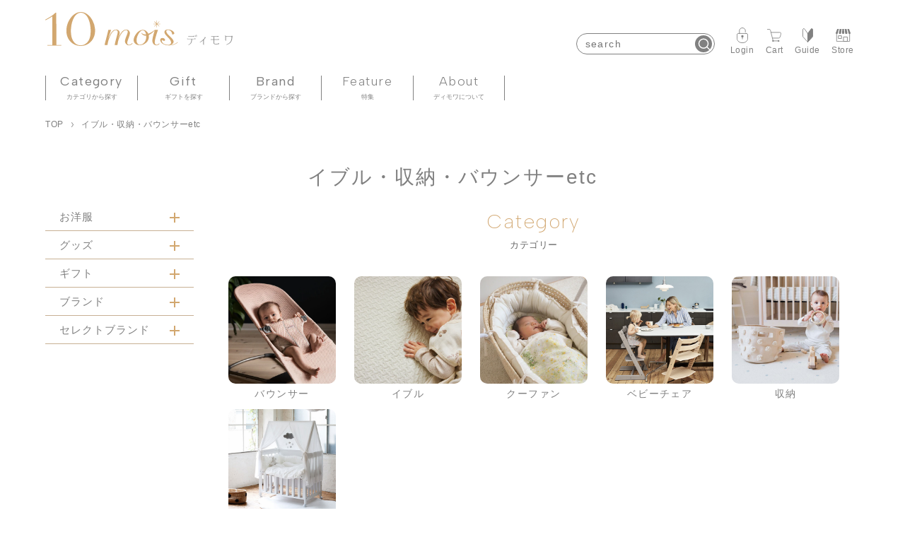

--- FILE ---
content_type: text/html; charset=utf-8
request_url: https://10mois.com/collections/%E3%82%A4%E3%83%B3%E3%83%86%E3%83%AA%E3%82%A2
body_size: 53857
content:
<!doctype html>
<html class="no-js" lang="ja">
  <head>
     

    <!-- Google Tag Manager -->
    <script>(function(w,d,s,l,i){w[l]=w[l]||[];w[l].push({'gtm.start':
    new Date().getTime(),event:'gtm.js'});var f=d.getElementsByTagName(s)[0],
    j=d.createElement(s),dl=l!='dataLayer'?'&l='+l:'';j.async=true;j.src=
    'https://www.googletagmanager.com/gtm.js?id='+i+dl;f.parentNode.insertBefore(j,f);
    })(window,document,'script','dataLayer','GTM-5X3WB32');</script>
    <!-- End Google Tag Manager -->

    <meta charset="utf-8">
    <meta http-equiv="X-UA-Compatible" content="IE=edge">
    <meta name="viewport" content="width=device-width,initial-scale=1">
    <meta name="theme-color" content="">
    <link rel="canonical" href="https://10mois.com/collections/%e3%82%a4%e3%83%b3%e3%83%86%e3%83%aa%e3%82%a2">
    <link rel="preconnect" href="https://cdn.shopify.com" crossorigin><link rel="icon" type="image/png" href="//10mois.com/cdn/shop/files/18badaf29e2f3101f277e74fb5eda2f5_32x32.png?v=1654823456"><title>
      インテリア ｜10mois公式オンラインショップ
 &ndash; 10mois 公式オンラインショップ</title>

    
      <meta name="description" content="ベビーインテリア・家具の商品一覧です。人気のクーファンから、ベビーベッド、マット、敷物、収納ボックス、かごバッグ、バウンサー、ベビーチェア、プレイマットなどを取り揃えています。">
    
    <meta name="google-site-verification" content="UUntF-uGDGUPuVKgVh5tQCcNx0T91l5byBvYh5D2POQ" />
    <script>
(function(i,s,o,g,r,a,m){i['GoogleAnalyticsObject']=r;i[r]=i[r]||function(){
(i[r].q=i[r].q||[]).push(arguments)},i[r].l=1*new Date();a=s.createElement(o),
m=s.getElementsByTagName(o)[0];a.async=1;a.src=g;m.parentNode.insertBefore(a,m)
})(window,document,'script','//www.google-analytics.com/analytics.js','ga');

ga('create', 'UA-9578981-11', 'auto', {'allowLinker': true});
ga('require', 'linker');
ga('linker:autoLink', ['']);
ga('require', 'displayfeatures');

ga('send', 'pageview');

</script>

<!-- GA4 tag -->
<script async src=""></script>
<script>
  window.dataLayer = window.dataLayer || [];
  function gtag(){dataLayer.push(arguments);}
  gtag('js', new Date());

  gtag('config', 'G-FPW5EHZW6N');
</script>

<!-- Global site tag (gtag.js) - Google Ads: AW-958218510 -->
<script async src="https://www.googletagmanager.com/gtag/js?id=AW-958218510"></script>
<script>
  window.dataLayer = window.dataLayer || [];
  function gtag(){dataLayer.push(arguments);}
  gtag('js', new Date());

  gtag('config', 'AW-958218510');
</script>

<!-- Yahoo Code for your Target List -->
<script type="text/javascript">
/* <![CDATA[ */
var yahoo_ss_retargeting_id = 1000173696;
var yahoo_sstag_custom_params = window.yahoo_sstag_params;
var yahoo_ss_retargeting = true;
/* ]]> */
</script>
<script type="text/javascript" src="">
</script>
<noscript>
<div style="display:inline;">
<img height="1" width="1" style="border-style:none;" alt="" src=""/>
</div>
</noscript>
    

<meta property="og:site_name" content="10mois 公式オンラインショップ">
<meta property="og:url" content="https://10mois.com/collections/%e3%82%a4%e3%83%b3%e3%83%86%e3%83%aa%e3%82%a2">
<meta property="og:title" content="インテリア ｜10mois公式オンラインショップ">
<meta property="og:type" content="product.group">
<meta property="og:description" content="ベビーインテリア・家具の商品一覧です。人気のクーファンから、ベビーベッド、マット、敷物、収納ボックス、かごバッグ、バウンサー、ベビーチェア、プレイマットなどを取り揃えています。"><meta property="og:image" content="http://10mois.com/cdn/shop/files/10mois_1710452c-f97c-41fb-ba2a-c68f96e25174.png?v=1654823947">
  <meta property="og:image:secure_url" content="https://10mois.com/cdn/shop/files/10mois_1710452c-f97c-41fb-ba2a-c68f96e25174.png?v=1654823947">
  <meta property="og:image:width" content="1200">
  <meta property="og:image:height" content="628"><meta name="twitter:card" content="summary_large_image">
<meta name="twitter:title" content="インテリア ｜10mois公式オンラインショップ">
<meta name="twitter:description" content="ベビーインテリア・家具の商品一覧です。人気のクーファンから、ベビーベッド、マット、敷物、収納ボックス、かごバッグ、バウンサー、ベビーチェア、プレイマットなどを取り揃えています。">

    

    <script src="//10mois.com/cdn/shop/t/97/assets/global.js?v=130593935970569523641733977199" defer="defer"></script>
    <script>window.performance && window.performance.mark && window.performance.mark('shopify.content_for_header.start');</script><meta name="facebook-domain-verification" content="fauizmfcu17lhyc8y4tpzzflwsv5qc">
<meta id="shopify-digital-wallet" name="shopify-digital-wallet" content="/61586440411/digital_wallets/dialog">
<link rel="alternate" type="application/atom+xml" title="Feed" href="/collections/%E3%82%A4%E3%83%B3%E3%83%86%E3%83%AA%E3%82%A2.atom" />
<link rel="alternate" type="application/json+oembed" href="https://10mois.com/collections/%e3%82%a4%e3%83%b3%e3%83%86%e3%83%aa%e3%82%a2.oembed">
<script async="async" src="/checkouts/internal/preloads.js?locale=ja-JP"></script>
<script id="shopify-features" type="application/json">{"accessToken":"b7a7918d5269c987c121ece6f2ebe87e","betas":["rich-media-storefront-analytics"],"domain":"10mois.com","predictiveSearch":false,"shopId":61586440411,"locale":"ja"}</script>
<script>var Shopify = Shopify || {};
Shopify.shop = "10mois-store.myshopify.com";
Shopify.locale = "ja";
Shopify.currency = {"active":"JPY","rate":"1.0"};
Shopify.country = "JP";
Shopify.theme = {"name":"猫の手作業241212_fix-bug-missing-embroidery-info241126","id":146865717467,"schema_name":"Dawn","schema_version":"2.4.0","theme_store_id":null,"role":"main"};
Shopify.theme.handle = "null";
Shopify.theme.style = {"id":null,"handle":null};
Shopify.cdnHost = "10mois.com/cdn";
Shopify.routes = Shopify.routes || {};
Shopify.routes.root = "/";</script>
<script type="module">!function(o){(o.Shopify=o.Shopify||{}).modules=!0}(window);</script>
<script>!function(o){function n(){var o=[];function n(){o.push(Array.prototype.slice.apply(arguments))}return n.q=o,n}var t=o.Shopify=o.Shopify||{};t.loadFeatures=n(),t.autoloadFeatures=n()}(window);</script>
<script id="shop-js-analytics" type="application/json">{"pageType":"collection"}</script>
<script defer="defer" async type="module" src="//10mois.com/cdn/shopifycloud/shop-js/modules/v2/client.init-shop-cart-sync_CRO8OuKI.ja.esm.js"></script>
<script defer="defer" async type="module" src="//10mois.com/cdn/shopifycloud/shop-js/modules/v2/chunk.common_A56sv42F.esm.js"></script>
<script type="module">
  await import("//10mois.com/cdn/shopifycloud/shop-js/modules/v2/client.init-shop-cart-sync_CRO8OuKI.ja.esm.js");
await import("//10mois.com/cdn/shopifycloud/shop-js/modules/v2/chunk.common_A56sv42F.esm.js");

  window.Shopify.SignInWithShop?.initShopCartSync?.({"fedCMEnabled":true,"windoidEnabled":true});

</script>
<script>(function() {
  var isLoaded = false;
  function asyncLoad() {
    if (isLoaded) return;
    isLoaded = true;
    var urls = ["https:\/\/10moisapp.com\/js\/script.js?shop=10mois-store.myshopify.com","https:\/\/10moisapp.com\/js\/script_order.js?shop=10mois-store.myshopify.com","https:\/\/documents-app.mixlogue.jp\/scripts\/ue87f9sf8e7rd.min.js?shop=10mois-store.myshopify.com","https:\/\/api.adsist.ai\/shopify\/tags\/Facebook\/62fc60b3a322354b0e0c4e37\/search?pixelId=1631495330584819\u0026nonce=Kj09o8ju\u0026shop=10mois-store.myshopify.com","https:\/\/api.adsist.ai\/shopify\/tags\/LINE\/62fc60b3a322354b0e0c4e37\/search?tagId=ae10aa04-01b5-40ed-82a7-13fcc4142910\u0026shop=10mois-store.myshopify.com","https:\/\/gift-script-pr.pages.dev\/script.js?shop=10mois-store.myshopify.com","\/\/staticw2.yotpo.com\/BeVIf1pkgDbnSYveycPlfKZhomYwYXIAV2MiemoL\/widget.js?shop=10mois-store.myshopify.com","https:\/\/subscription-script2-pr.firebaseapp.com\/script.js?shop=10mois-store.myshopify.com","https:\/\/api.adsist.ai\/shopify\/tags\/Google\/62fc60b3a322354b0e0c4e37\/search?tagId=AW-10970106760\u0026sendTo=AW-10970106760\/jPn9CPCEmNYDEIiX-u4o\u0026shop=10mois-store.myshopify.com","https:\/\/static.klaviyo.com\/onsite\/js\/SDVuNh\/klaviyo.js?company_id=SDVuNh\u0026shop=10mois-store.myshopify.com"];
    for (var i = 0; i < urls.length; i++) {
      var s = document.createElement('script');
      s.type = 'text/javascript';
      s.async = true;
      s.src = urls[i];
      var x = document.getElementsByTagName('script')[0];
      x.parentNode.insertBefore(s, x);
    }
  };
  if(window.attachEvent) {
    window.attachEvent('onload', asyncLoad);
  } else {
    window.addEventListener('load', asyncLoad, false);
  }
})();</script>
<script id="__st">var __st={"a":61586440411,"offset":32400,"reqid":"207a44a7-6f4e-4428-8d0c-3477682e3284-1768526094","pageurl":"10mois.com\/collections\/%E3%82%A4%E3%83%B3%E3%83%86%E3%83%AA%E3%82%A2","u":"295035a5d726","p":"collection","rtyp":"collection","rid":411697578203};</script>
<script>window.ShopifyPaypalV4VisibilityTracking = true;</script>
<script id="captcha-bootstrap">!function(){'use strict';const t='contact',e='account',n='new_comment',o=[[t,t],['blogs',n],['comments',n],[t,'customer']],c=[[e,'customer_login'],[e,'guest_login'],[e,'recover_customer_password'],[e,'create_customer']],r=t=>t.map((([t,e])=>`form[action*='/${t}']:not([data-nocaptcha='true']) input[name='form_type'][value='${e}']`)).join(','),a=t=>()=>t?[...document.querySelectorAll(t)].map((t=>t.form)):[];function s(){const t=[...o],e=r(t);return a(e)}const i='password',u='form_key',d=['recaptcha-v3-token','g-recaptcha-response','h-captcha-response',i],f=()=>{try{return window.sessionStorage}catch{return}},m='__shopify_v',_=t=>t.elements[u];function p(t,e,n=!1){try{const o=window.sessionStorage,c=JSON.parse(o.getItem(e)),{data:r}=function(t){const{data:e,action:n}=t;return t[m]||n?{data:e,action:n}:{data:t,action:n}}(c);for(const[e,n]of Object.entries(r))t.elements[e]&&(t.elements[e].value=n);n&&o.removeItem(e)}catch(o){console.error('form repopulation failed',{error:o})}}const l='form_type',E='cptcha';function T(t){t.dataset[E]=!0}const w=window,h=w.document,L='Shopify',v='ce_forms',y='captcha';let A=!1;((t,e)=>{const n=(g='f06e6c50-85a8-45c8-87d0-21a2b65856fe',I='https://cdn.shopify.com/shopifycloud/storefront-forms-hcaptcha/ce_storefront_forms_captcha_hcaptcha.v1.5.2.iife.js',D={infoText:'hCaptchaによる保護',privacyText:'プライバシー',termsText:'利用規約'},(t,e,n)=>{const o=w[L][v],c=o.bindForm;if(c)return c(t,g,e,D).then(n);var r;o.q.push([[t,g,e,D],n]),r=I,A||(h.body.append(Object.assign(h.createElement('script'),{id:'captcha-provider',async:!0,src:r})),A=!0)});var g,I,D;w[L]=w[L]||{},w[L][v]=w[L][v]||{},w[L][v].q=[],w[L][y]=w[L][y]||{},w[L][y].protect=function(t,e){n(t,void 0,e),T(t)},Object.freeze(w[L][y]),function(t,e,n,w,h,L){const[v,y,A,g]=function(t,e,n){const i=e?o:[],u=t?c:[],d=[...i,...u],f=r(d),m=r(i),_=r(d.filter((([t,e])=>n.includes(e))));return[a(f),a(m),a(_),s()]}(w,h,L),I=t=>{const e=t.target;return e instanceof HTMLFormElement?e:e&&e.form},D=t=>v().includes(t);t.addEventListener('submit',(t=>{const e=I(t);if(!e)return;const n=D(e)&&!e.dataset.hcaptchaBound&&!e.dataset.recaptchaBound,o=_(e),c=g().includes(e)&&(!o||!o.value);(n||c)&&t.preventDefault(),c&&!n&&(function(t){try{if(!f())return;!function(t){const e=f();if(!e)return;const n=_(t);if(!n)return;const o=n.value;o&&e.removeItem(o)}(t);const e=Array.from(Array(32),(()=>Math.random().toString(36)[2])).join('');!function(t,e){_(t)||t.append(Object.assign(document.createElement('input'),{type:'hidden',name:u})),t.elements[u].value=e}(t,e),function(t,e){const n=f();if(!n)return;const o=[...t.querySelectorAll(`input[type='${i}']`)].map((({name:t})=>t)),c=[...d,...o],r={};for(const[a,s]of new FormData(t).entries())c.includes(a)||(r[a]=s);n.setItem(e,JSON.stringify({[m]:1,action:t.action,data:r}))}(t,e)}catch(e){console.error('failed to persist form',e)}}(e),e.submit())}));const S=(t,e)=>{t&&!t.dataset[E]&&(n(t,e.some((e=>e===t))),T(t))};for(const o of['focusin','change'])t.addEventListener(o,(t=>{const e=I(t);D(e)&&S(e,y())}));const B=e.get('form_key'),M=e.get(l),P=B&&M;t.addEventListener('DOMContentLoaded',(()=>{const t=y();if(P)for(const e of t)e.elements[l].value===M&&p(e,B);[...new Set([...A(),...v().filter((t=>'true'===t.dataset.shopifyCaptcha))])].forEach((e=>S(e,t)))}))}(h,new URLSearchParams(w.location.search),n,t,e,['guest_login'])})(!0,!0)}();</script>
<script integrity="sha256-4kQ18oKyAcykRKYeNunJcIwy7WH5gtpwJnB7kiuLZ1E=" data-source-attribution="shopify.loadfeatures" defer="defer" src="//10mois.com/cdn/shopifycloud/storefront/assets/storefront/load_feature-a0a9edcb.js" crossorigin="anonymous"></script>
<script data-source-attribution="shopify.dynamic_checkout.dynamic.init">var Shopify=Shopify||{};Shopify.PaymentButton=Shopify.PaymentButton||{isStorefrontPortableWallets:!0,init:function(){window.Shopify.PaymentButton.init=function(){};var t=document.createElement("script");t.src="https://10mois.com/cdn/shopifycloud/portable-wallets/latest/portable-wallets.ja.js",t.type="module",document.head.appendChild(t)}};
</script>
<script data-source-attribution="shopify.dynamic_checkout.buyer_consent">
  function portableWalletsHideBuyerConsent(e){var t=document.getElementById("shopify-buyer-consent"),n=document.getElementById("shopify-subscription-policy-button");t&&n&&(t.classList.add("hidden"),t.setAttribute("aria-hidden","true"),n.removeEventListener("click",e))}function portableWalletsShowBuyerConsent(e){var t=document.getElementById("shopify-buyer-consent"),n=document.getElementById("shopify-subscription-policy-button");t&&n&&(t.classList.remove("hidden"),t.removeAttribute("aria-hidden"),n.addEventListener("click",e))}window.Shopify?.PaymentButton&&(window.Shopify.PaymentButton.hideBuyerConsent=portableWalletsHideBuyerConsent,window.Shopify.PaymentButton.showBuyerConsent=portableWalletsShowBuyerConsent);
</script>
<script data-source-attribution="shopify.dynamic_checkout.cart.bootstrap">document.addEventListener("DOMContentLoaded",(function(){function t(){return document.querySelector("shopify-accelerated-checkout-cart, shopify-accelerated-checkout")}if(t())Shopify.PaymentButton.init();else{new MutationObserver((function(e,n){t()&&(Shopify.PaymentButton.init(),n.disconnect())})).observe(document.body,{childList:!0,subtree:!0})}}));
</script>
<script id="sections-script" data-sections="footer" defer="defer" src="//10mois.com/cdn/shop/t/97/compiled_assets/scripts.js?30356"></script>
<script>window.performance && window.performance.mark && window.performance.mark('shopify.content_for_header.end');</script>


    <style data-shopify>
      
      
      
      
      

      :root {
        --font-body-family: "system_ui", -apple-system, 'Segoe UI', Roboto, 'Helvetica Neue', 'Noto Sans', 'Liberation Sans', Arial, sans-serif, 'Apple Color Emoji', 'Segoe UI Emoji', 'Segoe UI Symbol', 'Noto Color Emoji';
        --font-body-style: normal;
        --font-body-weight: 400;

        --font-heading-family: "system_ui", -apple-system, 'Segoe UI', Roboto, 'Helvetica Neue', 'Noto Sans', 'Liberation Sans', Arial, sans-serif, 'Apple Color Emoji', 'Segoe UI Emoji', 'Segoe UI Symbol', 'Noto Color Emoji';
        --font-heading-style: normal;
        --font-heading-weight: 400;

        --font-body-scale: 1.0;
        --font-heading-scale: 1.0;

        --color-base-text: 128, 128, 128;
        --color-base-background-1: 255, 255, 255;
        --color-base-background-2: 243, 243, 243;
        --color-base-solid-button-labels: 255, 255, 255;
        --color-base-outline-button-labels: 128, 128, 128;
        --color-base-accent-1: 128, 128, 128;
        --color-base-accent-2: 210, 167, 111;
        --payment-terms-background-color: #FFFFFF;

        --gradient-base-background-1: #FFFFFF;
        --gradient-base-background-2: #F3F3F3;
        --gradient-base-accent-1: #808080;
        --gradient-base-accent-2: #d2a76f;

        --page-width: 120rem;
        --page-width-margin: 0rem;
      }

      *,
      *::before,
      *::after {
        box-sizing: inherit;
      }

      html {
        box-sizing: border-box;
        font-size: calc(var(--font-body-scale) * 62.5%);
        height: 100%;
      }

      body {
        display: grid;
        grid-template-rows: auto auto 1fr auto;
        grid-template-columns: 100%;
        min-height: 100%;
        margin: 0;
        font-size: 1.5rem;
        letter-spacing: 0.06rem;
        line-height: calc(1 + 0.8 / var(--font-body-scale));
        font-family: var(--font-body-family);
        font-style: var(--font-body-style);
        font-weight: var(--font-body-weight);
      }

      @media screen and (min-width: 750px) {
        body {
          font-size: 1.6rem;
        }
      }

      
    </style>

    <link href="//10mois.com/cdn/shop/t/97/assets/base.css?v=32347539619727122841733977199" rel="stylesheet" type="text/css" media="all" />
<link
        rel="stylesheet"
        href="//10mois.com/cdn/shop/t/97/assets/component-predictive-search.css?v=129725728716156769051733977199"
        media="print"
        onload="this.media='all'"
      ><!-- <link rel="preconnect" href="https://fonts.googleapis.com">
    <link rel="preconnect" href="https://fonts.gstatic.com" crossorigin> -->
    <link rel="stylesheet" href="https://10moisapp.com/js/featherlight/featherlight.css">
    <link rel="stylesheet" href="https://10moisapp.com/js/featherlight/featherlight.gallery.css">
    <link rel="stylesheet" type="text/css" href="//cdn.jsdelivr.net/npm/slick-carousel@1.8.1/slick/slick.css">
    
      <link rel="stylesheet" href="//10mois.com/cdn/shop/t/97/assets/10mois-underPage.css?v=20616936339176335391733977199">
    
    <link rel="stylesheet" href="//10mois.com/cdn/shop/t/97/assets/10mois.css?v=101583203497950181941757036210">
    <link href="//10mois.com/cdn/shop/t/97/assets/add.css?v=144644871596679159221764306919" rel="stylesheet" type="text/css" media="all" />
    <link href="//10mois.com/cdn/shop/t/97/assets/10mois-ojyuken.css?v=29040028753441833911733977199" rel="stylesheet" type="text/css" media="all" />


    <script>
      document.documentElement.className = document.documentElement.className.replace('no-js', 'js');
    </script>
    <script src="https://ajax.googleapis.com/ajax/libs/jquery/3.5.1/jquery.min.js"></script>
    <!-- <link href="https://use.fontawesome.com/releases/v5.5.0/css/all.css" rel="stylesheet"> -->
    <script
      src="https://10moisapp.com/js/featherlight/featherlight.gallery.js"
      type="text/javascript"
      charset="utf-8"
    ></script>
    <script src="https://10moisapp.com/js/featherlight/featherlight.js" type="text/javascript" charset="utf-8"></script>
    <script type="text/javascript" src="//cdn.jsdelivr.net/npm/slick-carousel@1.8.1/slick/slick.min.js"></script>

    <script>   
  function doEnter_disabled_bread_newline(event, obj)
  {
      if((event.keyCode == 13 || event.which == 13) && !event.shiftKey){
         event.preventDefault();
         return false;
      }
      if (event.type == 'paste') {
        removeBreakLine($('#' + obj.id));
      }
  }

  function preventCopyAndPasteBreakLine (elementId) {
    removeBreakLine($('#' + elementId));
  }
  
  function removeBreakLine (element) {
    setTimeout(function () {
      let oldText = $(element).val();
      var newText = oldText.replace(/(\r\n|\n|\r)/gm, " ");
      $(element).val(newText);
    }, 100)
  }
</script>
    <script>window.is_hulkpo_installed=true</script>
    <!-- "snippets/hulkcode_common.liquid" was not rendered, the associated app was uninstalled -->
    

    <meta name="google-site-verification" content="gHyluDKCUZVEHo0IcqeNMQDj9i07EmgzkeXx9_KWnCg">

    <script type="text/javascript">
      (function e(){var
      e=document.createElement("script");e.type="text/javascript",e.async=true,e.src="//staticw2.yotpo.com/BeVIf1pkgDbnSYveycPlfKZhomYwYXIAV2MiemoL/widget.js";var
      t=document.getElementsByTagName("script")[0];t.parentNode.insertBefore(e,t)})();
    </script>
  <!-- <style>
    /* CSS để ẩn thanh cuộn ban đầu */
    body.loading {
      overflow: hidden;
    }
  </style> -->
  <!-- BEGIN app block: shopify://apps/all-in-gift/blocks/embed/14c78036-27a0-4098-a9e3-c3f1525dedff --><script id='huckleberry-all-in-gift-embed-script' type="text/javascript" src="https://gift-script-pr.pages.dev/script.js?shop=10mois-store.myshopify.com" defer></script>
<!-- END app block --><!-- BEGIN app block: shopify://apps/leeep-ugc/blocks/tracking/d2efb67d-fe03-4476-a386-d4a4160b094c --><!-- LEEEP tracking tag start -->
<script src="https://tracking.leeep.jp/v1/tracking/js" defer></script>
<script src="https://cite.leeep.jp/v2/embed/js" defer></script>
<script defer>
  document.addEventListener('DOMContentLoaded', _ => {
    // product id を取得
    // cart product id を product id として利用する
    

    
      // そのまま cart product id を product id として利用する

      // 移行期間のガードコード
      // metafield_key_product_id から product id を取得出来た場合はそちらを利用する
      
      
      // ガードここまで
    

    // cite one tag
    LeeepCite.init({
      site_id: '1389893109877334017',
      uid: '',
      product_id: ''
    });
  });
</script>
<!-- LEEEP tracking tag end -->


<!-- END app block --><!-- BEGIN app block: shopify://apps/klaviyo-email-marketing-sms/blocks/klaviyo-onsite-embed/2632fe16-c075-4321-a88b-50b567f42507 -->












  <script async src="https://static.klaviyo.com/onsite/js/T5Cpei/klaviyo.js?company_id=T5Cpei"></script>
  <script>!function(){if(!window.klaviyo){window._klOnsite=window._klOnsite||[];try{window.klaviyo=new Proxy({},{get:function(n,i){return"push"===i?function(){var n;(n=window._klOnsite).push.apply(n,arguments)}:function(){for(var n=arguments.length,o=new Array(n),w=0;w<n;w++)o[w]=arguments[w];var t="function"==typeof o[o.length-1]?o.pop():void 0,e=new Promise((function(n){window._klOnsite.push([i].concat(o,[function(i){t&&t(i),n(i)}]))}));return e}}})}catch(n){window.klaviyo=window.klaviyo||[],window.klaviyo.push=function(){var n;(n=window._klOnsite).push.apply(n,arguments)}}}}();</script>

  




  <script>
    window.klaviyoReviewsProductDesignMode = false
  </script>







<!-- END app block --><!-- BEGIN app block: shopify://apps/yotpo-product-reviews/blocks/reviews_tab/eb7dfd7d-db44-4334-bc49-c893b51b36cf -->



<!-- END app block --><!-- BEGIN app block: shopify://apps/yotpo-product-reviews/blocks/settings/eb7dfd7d-db44-4334-bc49-c893b51b36cf -->


  <script type="text/javascript" src="https://cdn-widgetsrepository.yotpo.com/v1/loader/BeVIf1pkgDbnSYveycPlfKZhomYwYXIAV2MiemoL?languageCode=ja" async></script>



  
<!-- END app block --><script src="https://cdn.shopify.com/extensions/98609345-6027-4701-9e3f-4907c6a214d4/promolayer-11/assets/promolayer_loader.js" type="text/javascript" defer="defer"></script>
<link href="https://monorail-edge.shopifysvc.com" rel="dns-prefetch">
<script>(function(){if ("sendBeacon" in navigator && "performance" in window) {try {var session_token_from_headers = performance.getEntriesByType('navigation')[0].serverTiming.find(x => x.name == '_s').description;} catch {var session_token_from_headers = undefined;}var session_cookie_matches = document.cookie.match(/_shopify_s=([^;]*)/);var session_token_from_cookie = session_cookie_matches && session_cookie_matches.length === 2 ? session_cookie_matches[1] : "";var session_token = session_token_from_headers || session_token_from_cookie || "";function handle_abandonment_event(e) {var entries = performance.getEntries().filter(function(entry) {return /monorail-edge.shopifysvc.com/.test(entry.name);});if (!window.abandonment_tracked && entries.length === 0) {window.abandonment_tracked = true;var currentMs = Date.now();var navigation_start = performance.timing.navigationStart;var payload = {shop_id: 61586440411,url: window.location.href,navigation_start,duration: currentMs - navigation_start,session_token,page_type: "collection"};window.navigator.sendBeacon("https://monorail-edge.shopifysvc.com/v1/produce", JSON.stringify({schema_id: "online_store_buyer_site_abandonment/1.1",payload: payload,metadata: {event_created_at_ms: currentMs,event_sent_at_ms: currentMs}}));}}window.addEventListener('pagehide', handle_abandonment_event);}}());</script>
<script id="web-pixels-manager-setup">(function e(e,d,r,n,o){if(void 0===o&&(o={}),!Boolean(null===(a=null===(i=window.Shopify)||void 0===i?void 0:i.analytics)||void 0===a?void 0:a.replayQueue)){var i,a;window.Shopify=window.Shopify||{};var t=window.Shopify;t.analytics=t.analytics||{};var s=t.analytics;s.replayQueue=[],s.publish=function(e,d,r){return s.replayQueue.push([e,d,r]),!0};try{self.performance.mark("wpm:start")}catch(e){}var l=function(){var e={modern:/Edge?\/(1{2}[4-9]|1[2-9]\d|[2-9]\d{2}|\d{4,})\.\d+(\.\d+|)|Firefox\/(1{2}[4-9]|1[2-9]\d|[2-9]\d{2}|\d{4,})\.\d+(\.\d+|)|Chrom(ium|e)\/(9{2}|\d{3,})\.\d+(\.\d+|)|(Maci|X1{2}).+ Version\/(15\.\d+|(1[6-9]|[2-9]\d|\d{3,})\.\d+)([,.]\d+|)( \(\w+\)|)( Mobile\/\w+|) Safari\/|Chrome.+OPR\/(9{2}|\d{3,})\.\d+\.\d+|(CPU[ +]OS|iPhone[ +]OS|CPU[ +]iPhone|CPU IPhone OS|CPU iPad OS)[ +]+(15[._]\d+|(1[6-9]|[2-9]\d|\d{3,})[._]\d+)([._]\d+|)|Android:?[ /-](13[3-9]|1[4-9]\d|[2-9]\d{2}|\d{4,})(\.\d+|)(\.\d+|)|Android.+Firefox\/(13[5-9]|1[4-9]\d|[2-9]\d{2}|\d{4,})\.\d+(\.\d+|)|Android.+Chrom(ium|e)\/(13[3-9]|1[4-9]\d|[2-9]\d{2}|\d{4,})\.\d+(\.\d+|)|SamsungBrowser\/([2-9]\d|\d{3,})\.\d+/,legacy:/Edge?\/(1[6-9]|[2-9]\d|\d{3,})\.\d+(\.\d+|)|Firefox\/(5[4-9]|[6-9]\d|\d{3,})\.\d+(\.\d+|)|Chrom(ium|e)\/(5[1-9]|[6-9]\d|\d{3,})\.\d+(\.\d+|)([\d.]+$|.*Safari\/(?![\d.]+ Edge\/[\d.]+$))|(Maci|X1{2}).+ Version\/(10\.\d+|(1[1-9]|[2-9]\d|\d{3,})\.\d+)([,.]\d+|)( \(\w+\)|)( Mobile\/\w+|) Safari\/|Chrome.+OPR\/(3[89]|[4-9]\d|\d{3,})\.\d+\.\d+|(CPU[ +]OS|iPhone[ +]OS|CPU[ +]iPhone|CPU IPhone OS|CPU iPad OS)[ +]+(10[._]\d+|(1[1-9]|[2-9]\d|\d{3,})[._]\d+)([._]\d+|)|Android:?[ /-](13[3-9]|1[4-9]\d|[2-9]\d{2}|\d{4,})(\.\d+|)(\.\d+|)|Mobile Safari.+OPR\/([89]\d|\d{3,})\.\d+\.\d+|Android.+Firefox\/(13[5-9]|1[4-9]\d|[2-9]\d{2}|\d{4,})\.\d+(\.\d+|)|Android.+Chrom(ium|e)\/(13[3-9]|1[4-9]\d|[2-9]\d{2}|\d{4,})\.\d+(\.\d+|)|Android.+(UC? ?Browser|UCWEB|U3)[ /]?(15\.([5-9]|\d{2,})|(1[6-9]|[2-9]\d|\d{3,})\.\d+)\.\d+|SamsungBrowser\/(5\.\d+|([6-9]|\d{2,})\.\d+)|Android.+MQ{2}Browser\/(14(\.(9|\d{2,})|)|(1[5-9]|[2-9]\d|\d{3,})(\.\d+|))(\.\d+|)|K[Aa][Ii]OS\/(3\.\d+|([4-9]|\d{2,})\.\d+)(\.\d+|)/},d=e.modern,r=e.legacy,n=navigator.userAgent;return n.match(d)?"modern":n.match(r)?"legacy":"unknown"}(),u="modern"===l?"modern":"legacy",c=(null!=n?n:{modern:"",legacy:""})[u],f=function(e){return[e.baseUrl,"/wpm","/b",e.hashVersion,"modern"===e.buildTarget?"m":"l",".js"].join("")}({baseUrl:d,hashVersion:r,buildTarget:u}),m=function(e){var d=e.version,r=e.bundleTarget,n=e.surface,o=e.pageUrl,i=e.monorailEndpoint;return{emit:function(e){var a=e.status,t=e.errorMsg,s=(new Date).getTime(),l=JSON.stringify({metadata:{event_sent_at_ms:s},events:[{schema_id:"web_pixels_manager_load/3.1",payload:{version:d,bundle_target:r,page_url:o,status:a,surface:n,error_msg:t},metadata:{event_created_at_ms:s}}]});if(!i)return console&&console.warn&&console.warn("[Web Pixels Manager] No Monorail endpoint provided, skipping logging."),!1;try{return self.navigator.sendBeacon.bind(self.navigator)(i,l)}catch(e){}var u=new XMLHttpRequest;try{return u.open("POST",i,!0),u.setRequestHeader("Content-Type","text/plain"),u.send(l),!0}catch(e){return console&&console.warn&&console.warn("[Web Pixels Manager] Got an unhandled error while logging to Monorail."),!1}}}}({version:r,bundleTarget:l,surface:e.surface,pageUrl:self.location.href,monorailEndpoint:e.monorailEndpoint});try{o.browserTarget=l,function(e){var d=e.src,r=e.async,n=void 0===r||r,o=e.onload,i=e.onerror,a=e.sri,t=e.scriptDataAttributes,s=void 0===t?{}:t,l=document.createElement("script"),u=document.querySelector("head"),c=document.querySelector("body");if(l.async=n,l.src=d,a&&(l.integrity=a,l.crossOrigin="anonymous"),s)for(var f in s)if(Object.prototype.hasOwnProperty.call(s,f))try{l.dataset[f]=s[f]}catch(e){}if(o&&l.addEventListener("load",o),i&&l.addEventListener("error",i),u)u.appendChild(l);else{if(!c)throw new Error("Did not find a head or body element to append the script");c.appendChild(l)}}({src:f,async:!0,onload:function(){if(!function(){var e,d;return Boolean(null===(d=null===(e=window.Shopify)||void 0===e?void 0:e.analytics)||void 0===d?void 0:d.initialized)}()){var d=window.webPixelsManager.init(e)||void 0;if(d){var r=window.Shopify.analytics;r.replayQueue.forEach((function(e){var r=e[0],n=e[1],o=e[2];d.publishCustomEvent(r,n,o)})),r.replayQueue=[],r.publish=d.publishCustomEvent,r.visitor=d.visitor,r.initialized=!0}}},onerror:function(){return m.emit({status:"failed",errorMsg:"".concat(f," has failed to load")})},sri:function(e){var d=/^sha384-[A-Za-z0-9+/=]+$/;return"string"==typeof e&&d.test(e)}(c)?c:"",scriptDataAttributes:o}),m.emit({status:"loading"})}catch(e){m.emit({status:"failed",errorMsg:(null==e?void 0:e.message)||"Unknown error"})}}})({shopId: 61586440411,storefrontBaseUrl: "https://10mois.com",extensionsBaseUrl: "https://extensions.shopifycdn.com/cdn/shopifycloud/web-pixels-manager",monorailEndpoint: "https://monorail-edge.shopifysvc.com/unstable/produce_batch",surface: "storefront-renderer",enabledBetaFlags: ["2dca8a86"],webPixelsConfigList: [{"id":"1830879451","configuration":"{\"accountID\":\"T5Cpei\",\"webPixelConfig\":\"eyJlbmFibGVBZGRlZFRvQ2FydEV2ZW50cyI6IHRydWV9\"}","eventPayloadVersion":"v1","runtimeContext":"STRICT","scriptVersion":"524f6c1ee37bacdca7657a665bdca589","type":"APP","apiClientId":123074,"privacyPurposes":["ANALYTICS","MARKETING"],"dataSharingAdjustments":{"protectedCustomerApprovalScopes":["read_customer_address","read_customer_email","read_customer_name","read_customer_personal_data","read_customer_phone"]}},{"id":"1415741659","configuration":"{\"yotpoStoreId\":\"BeVIf1pkgDbnSYveycPlfKZhomYwYXIAV2MiemoL\"}","eventPayloadVersion":"v1","runtimeContext":"STRICT","scriptVersion":"8bb37a256888599d9a3d57f0551d3859","type":"APP","apiClientId":70132,"privacyPurposes":["ANALYTICS","MARKETING","SALE_OF_DATA"],"dataSharingAdjustments":{"protectedCustomerApprovalScopes":["read_customer_address","read_customer_email","read_customer_name","read_customer_personal_data","read_customer_phone"]}},{"id":"1144684763","configuration":"{\"websiteID\":\"1389893109877334017\"}","eventPayloadVersion":"v1","runtimeContext":"STRICT","scriptVersion":"0959a59e5c38df9d9678fb476b39c9bf","type":"APP","apiClientId":6904563,"privacyPurposes":["ANALYTICS","MARKETING","SALE_OF_DATA"],"dataSharingAdjustments":{"protectedCustomerApprovalScopes":["read_customer_email","read_customer_personal_data"]}},{"id":"449347803","configuration":"{\"config\":\"{\\\"pixel_id\\\":\\\"G-FPW5EHZW6N\\\",\\\"gtag_events\\\":[{\\\"type\\\":\\\"purchase\\\",\\\"action_label\\\":\\\"G-FPW5EHZW6N\\\"},{\\\"type\\\":\\\"page_view\\\",\\\"action_label\\\":\\\"G-FPW5EHZW6N\\\"},{\\\"type\\\":\\\"view_item\\\",\\\"action_label\\\":\\\"G-FPW5EHZW6N\\\"},{\\\"type\\\":\\\"search\\\",\\\"action_label\\\":\\\"G-FPW5EHZW6N\\\"},{\\\"type\\\":\\\"add_to_cart\\\",\\\"action_label\\\":\\\"G-FPW5EHZW6N\\\"},{\\\"type\\\":\\\"begin_checkout\\\",\\\"action_label\\\":\\\"G-FPW5EHZW6N\\\"},{\\\"type\\\":\\\"add_payment_info\\\",\\\"action_label\\\":\\\"G-FPW5EHZW6N\\\"}],\\\"enable_monitoring_mode\\\":false}\"}","eventPayloadVersion":"v1","runtimeContext":"OPEN","scriptVersion":"b2a88bafab3e21179ed38636efcd8a93","type":"APP","apiClientId":1780363,"privacyPurposes":[],"dataSharingAdjustments":{"protectedCustomerApprovalScopes":["read_customer_address","read_customer_email","read_customer_name","read_customer_personal_data","read_customer_phone"]}},{"id":"183468251","configuration":"{\"pixel_id\":\"1295818011038696\",\"pixel_type\":\"facebook_pixel\",\"metaapp_system_user_token\":\"-\"}","eventPayloadVersion":"v1","runtimeContext":"OPEN","scriptVersion":"ca16bc87fe92b6042fbaa3acc2fbdaa6","type":"APP","apiClientId":2329312,"privacyPurposes":["ANALYTICS","MARKETING","SALE_OF_DATA"],"dataSharingAdjustments":{"protectedCustomerApprovalScopes":["read_customer_address","read_customer_email","read_customer_name","read_customer_personal_data","read_customer_phone"]}},{"id":"117080283","eventPayloadVersion":"1","runtimeContext":"LAX","scriptVersion":"3","type":"CUSTOM","privacyPurposes":["ANALYTICS","MARKETING","SALE_OF_DATA"],"name":"Corekara-GTM用"},{"id":"shopify-app-pixel","configuration":"{}","eventPayloadVersion":"v1","runtimeContext":"STRICT","scriptVersion":"0450","apiClientId":"shopify-pixel","type":"APP","privacyPurposes":["ANALYTICS","MARKETING"]},{"id":"shopify-custom-pixel","eventPayloadVersion":"v1","runtimeContext":"LAX","scriptVersion":"0450","apiClientId":"shopify-pixel","type":"CUSTOM","privacyPurposes":["ANALYTICS","MARKETING"]}],isMerchantRequest: false,initData: {"shop":{"name":"10mois 公式オンラインショップ","paymentSettings":{"currencyCode":"JPY"},"myshopifyDomain":"10mois-store.myshopify.com","countryCode":"JP","storefrontUrl":"https:\/\/10mois.com"},"customer":null,"cart":null,"checkout":null,"productVariants":[],"purchasingCompany":null},},"https://10mois.com/cdn","fcfee988w5aeb613cpc8e4bc33m6693e112",{"modern":"","legacy":""},{"shopId":"61586440411","storefrontBaseUrl":"https:\/\/10mois.com","extensionBaseUrl":"https:\/\/extensions.shopifycdn.com\/cdn\/shopifycloud\/web-pixels-manager","surface":"storefront-renderer","enabledBetaFlags":"[\"2dca8a86\"]","isMerchantRequest":"false","hashVersion":"fcfee988w5aeb613cpc8e4bc33m6693e112","publish":"custom","events":"[[\"page_viewed\",{}],[\"collection_viewed\",{\"collection\":{\"id\":\"411697578203\",\"title\":\"イブル・収納・バウンサーetc\",\"productVariants\":[{\"price\":{\"amount\":6380.0,\"currencyCode\":\"JPY\"},\"product\":{\"title\":\"イブル キルティングマット パウダーブルー×エクリュ\",\"vendor\":\"10mois ディモワ\",\"id\":\"8454959431899\",\"untranslatedTitle\":\"イブル キルティングマット パウダーブルー×エクリュ\",\"url\":\"\/products\/501254-24251002\",\"type\":\"イブル\"},\"id\":\"45437205676251\",\"image\":{\"src\":\"\/\/10mois.com\/cdn\/shop\/files\/DSC06983s.jpg?v=1748413979\"},\"sku\":\"501254-24251002\",\"title\":\"Default Title\",\"untranslatedTitle\":\"Default Title\"},{\"price\":{\"amount\":6380.0,\"currencyCode\":\"JPY\"},\"product\":{\"title\":\"イブル キルティングマット エクリュ×モカ\",\"vendor\":\"10mois ディモワ\",\"id\":\"8454954320091\",\"untranslatedTitle\":\"イブル キルティングマット エクリュ×モカ\",\"url\":\"\/products\/501254-24251000\",\"type\":\"イブル\"},\"id\":\"45437196009691\",\"image\":{\"src\":\"\/\/10mois.com\/cdn\/shop\/files\/20240423_4092final.jpg?v=1748413739\"},\"sku\":\"501254-24251000\",\"title\":\"Default Title\",\"untranslatedTitle\":\"Default Title\"},{\"price\":{\"amount\":6380.0,\"currencyCode\":\"JPY\"},\"product\":{\"title\":\"イブル キルティングマット シェルピンク×エクリュ\",\"vendor\":\"10mois ディモワ\",\"id\":\"8454959005915\",\"untranslatedTitle\":\"イブル キルティングマット シェルピンク×エクリュ\",\"url\":\"\/products\/501254-24251001\",\"type\":\"イブル\"},\"id\":\"45437205217499\",\"image\":{\"src\":\"\/\/10mois.com\/cdn\/shop\/files\/20240423_4880final.jpg?v=1748414165\"},\"sku\":\"501254-24251001\",\"title\":\"Default Title\",\"untranslatedTitle\":\"Default Title\"},{\"price\":{\"amount\":330000.0,\"currencyCode\":\"JPY\"},\"product\":{\"title\":\"mois art toy \/ モワ アートピース\",\"vendor\":\"10mois ディモワ\",\"id\":\"9001737093339\",\"untranslatedTitle\":\"mois art toy \/ モワ アートピース\",\"url\":\"\/products\/501454-26150000\",\"type\":\"mois art toy\"},\"id\":\"47640074977499\",\"image\":{\"src\":\"\/\/10mois.com\/cdn\/shop\/files\/mois.jpg?v=1760008010\"},\"sku\":\"501454-26150000\",\"title\":\"Default Title\",\"untranslatedTitle\":\"Default Title\"},{\"price\":{\"amount\":63800.0,\"currencyCode\":\"JPY\"},\"product\":{\"title\":\"キャノピー（天蓋）付き　ミニベッド\u0026デスク \/ ベビーベッド 日本製\",\"vendor\":\"10mois ディモワ\",\"id\":\"7577692471515\",\"untranslatedTitle\":\"キャノピー（天蓋）付き　ミニベッド\u0026デスク \/ ベビーベッド 日本製\",\"url\":\"\/products\/500031-18151000\",\"type\":\"ベッド\"},\"id\":\"42595751952603\",\"image\":{\"src\":\"\/\/10mois.com\/cdn\/shop\/files\/18151000_01.jpg?v=1768437741\"},\"sku\":\"500031-18151000\",\"title\":\"Default Title\",\"untranslatedTitle\":\"Default Title\"},{\"price\":{\"amount\":60500.0,\"currencyCode\":\"JPY\"},\"product\":{\"title\":\"プレイハウス付き　5wayミニベッド\u0026デスク\/ ベビーベッド 日本製\",\"vendor\":\"10mois ディモワ\",\"id\":\"7572371439835\",\"untranslatedTitle\":\"プレイハウス付き　5wayミニベッド\u0026デスク\/ ベビーベッド 日本製\",\"url\":\"\/products\/700048-19111007\",\"type\":\"ベッド\"},\"id\":\"42581688713435\",\"image\":{\"src\":\"\/\/10mois.com\/cdn\/shop\/products\/1_000000000181.jpg?v=1648717075\"},\"sku\":\"700048-19111007\",\"title\":\"Default Title\",\"untranslatedTitle\":\"Default Title\"},{\"price\":{\"amount\":54780.0,\"currencyCode\":\"JPY\"},\"product\":{\"title\":\"ワンタッチベビーベッド　パル　通常サイズ　\",\"vendor\":\"10mois ディモワ\",\"id\":\"7578489487579\",\"untranslatedTitle\":\"ワンタッチベビーベッド　パル　通常サイズ　\",\"url\":\"\/products\/600561-22161013\",\"type\":\"ベッド\"},\"id\":\"42598792954075\",\"image\":{\"src\":\"\/\/10mois.com\/cdn\/shop\/products\/15_000000005656.jpg?v=1765772685\"},\"sku\":\"600561-22161013\",\"title\":\"Default Title\",\"untranslatedTitle\":\"Default Title\"},{\"price\":{\"amount\":29400.0,\"currencyCode\":\"JPY\"},\"product\":{\"title\":\"アウトレット　Amelie(アメリ)　クレードル ナチュラル \/ ギフト包装不可\",\"vendor\":\"10mois ディモワ\",\"id\":\"8199662108891\",\"untranslatedTitle\":\"アウトレット　Amelie(アメリ)　クレードル ナチュラル \/ ギフト包装不可\",\"url\":\"\/products\/501159-24151036\",\"type\":\"ベッド\"},\"id\":\"44592692592859\",\"image\":{\"src\":\"\/\/10mois.com\/cdn\/shop\/files\/a65c57426a5deb1ce83137e4e7ddc12f.jpg?v=1756270454\"},\"sku\":\"501159-24151036\",\"title\":\"Default Title\",\"untranslatedTitle\":\"Default Title\"},{\"price\":{\"amount\":10450.0,\"currencyCode\":\"JPY\"},\"product\":{\"title\":\"かごのクーファン+バンパーセット\",\"vendor\":\"10mois ディモワ\",\"id\":\"7572371734747\",\"untranslatedTitle\":\"かごのクーファン+バンパーセット\",\"url\":\"\/products\/700055-20271047\",\"type\":\"クーファン\"},\"id\":\"42581689106651\",\"image\":{\"src\":\"\/\/10mois.com\/cdn\/shop\/products\/1_000000000192.jpg?v=1648717219\"},\"sku\":\"700055-20271047\",\"title\":\"Default Title\",\"untranslatedTitle\":\"Default Title\"},{\"price\":{\"amount\":16060.0,\"currencyCode\":\"JPY\"},\"product\":{\"title\":\"terra　かごのクーファン\",\"vendor\":\"BOBO ボボ\",\"id\":\"7558314655963\",\"untranslatedTitle\":\"terra　かごのクーファン\",\"url\":\"\/products\/400376-22141008\",\"type\":\"クーファン\"},\"id\":\"42536361787611\",\"image\":{\"src\":\"\/\/10mois.com\/cdn\/shop\/files\/22141008_BOBOterra__01.jpg?v=1701653416\"},\"sku\":\"400376-22141008\",\"title\":\"Default Title\",\"untranslatedTitle\":\"Default Title\"},{\"price\":{\"amount\":26400.0,\"currencyCode\":\"JPY\"},\"product\":{\"title\":\"ボルガクーファン　カバー無し\",\"vendor\":\"BOBO ボボ\",\"id\":\"7991048339675\",\"untranslatedTitle\":\"ボルガクーファン　カバー無し\",\"url\":\"\/products\/700234-23171247\",\"type\":\"クーファン\"},\"id\":\"44005846319323\",\"image\":{\"src\":\"\/\/10mois.com\/cdn\/shop\/files\/20231001_26379_4137f2f8-82bb-49b4-a591-9d468b07e0c8.jpg?v=1768437837\"},\"sku\":\"700234-23271160\",\"title\":\"Default Title\",\"untranslatedTitle\":\"Default Title\"},{\"price\":{\"amount\":17600.0,\"currencyCode\":\"JPY\"},\"product\":{\"title\":\"かごのクーファン＆たまごマットおくるみCLOUD　セット\",\"vendor\":\"10mois ディモワ\",\"id\":\"8012695470299\",\"untranslatedTitle\":\"かごのクーファン＆たまごマットおくるみCLOUD　セット\",\"url\":\"\/products\/800449-23271048\",\"type\":\"クーファン\"},\"id\":\"44063017435355\",\"image\":{\"src\":\"\/\/10mois.com\/cdn\/shop\/products\/154646666.jpg?v=1747700496\"},\"sku\":\"800449-23271047\",\"title\":\"Default Title\",\"untranslatedTitle\":\"Default Title\"},{\"price\":{\"amount\":36850.0,\"currencyCode\":\"JPY\"},\"product\":{\"title\":\"ボルガクーファン＆たまごマットおくるみCLOUD　セット\",\"vendor\":\"BOBO ボボ\",\"id\":\"8012696682715\",\"untranslatedTitle\":\"ボルガクーファン＆たまごマットおくるみCLOUD　セット\",\"url\":\"\/products\/800450-23271046\",\"type\":\"クーファン\"},\"id\":\"44063019434203\",\"image\":{\"src\":\"\/\/10mois.com\/cdn\/shop\/files\/17_0b518ffd-58df-4f3e-9407-70f8ecfb0bd2.jpg?v=1753149269\"},\"sku\":\"800450-23271046\",\"title\":\"Default Title\",\"untranslatedTitle\":\"Default Title\"},{\"price\":{\"amount\":18700.0,\"currencyCode\":\"JPY\"},\"product\":{\"title\":\"ファンファーレ　バッグ de クーファン\",\"vendor\":\"NAOMI ITO ナオミイトウ\",\"id\":\"7578364477659\",\"untranslatedTitle\":\"ファンファーレ　バッグ de クーファン\",\"url\":\"\/products\/300083-7789\",\"type\":\"クーファン\"},\"id\":\"42598580158683\",\"image\":{\"src\":\"\/\/10mois.com\/cdn\/shop\/products\/4534688077895.jpg?v=1648109122\"},\"sku\":\"300083-7789\",\"title\":\"Default Title\",\"untranslatedTitle\":\"Default Title\"},{\"price\":{\"amount\":18700.0,\"currencyCode\":\"JPY\"},\"product\":{\"title\":\"バッグ de クーファン　アメザイク\",\"vendor\":\"NAOMI ITO ナオミイトウ\",\"id\":\"7578364182747\",\"untranslatedTitle\":\"バッグ de クーファン　アメザイク\",\"url\":\"\/products\/300057-7750\",\"type\":\"クーファン\"},\"id\":\"42598579863771\",\"image\":{\"src\":\"\/\/10mois.com\/cdn\/shop\/products\/7750__de__01.jpg?v=1648108582\"},\"sku\":\"300057-7750\",\"title\":\"Default Title\",\"untranslatedTitle\":\"Default Title\"},{\"price\":{\"amount\":18700.0,\"currencyCode\":\"JPY\"},\"product\":{\"title\":\"限定 プティット・フルール・デ・シャン バッグ de クーファン mimiケット\",\"vendor\":\"SOULEIADO ソレイアード\",\"id\":\"8010103324891\",\"untranslatedTitle\":\"限定 プティット・フルール・デ・シャン バッグ de クーファン mimiケット\",\"url\":\"\/products\/200583-23121004\",\"type\":\"クーファン\"},\"id\":\"44057477742811\",\"image\":{\"src\":\"\/\/10mois.com\/cdn\/shop\/products\/23121004__mimi__01.jpg?v=1681434983\"},\"sku\":\"200583-23121004\",\"title\":\"Default Title\",\"untranslatedTitle\":\"Default Title\"},{\"price\":{\"amount\":10340.0,\"currencyCode\":\"JPY\"},\"product\":{\"title\":\"イブルマット・まくら2点セット ピンク\",\"vendor\":\"10mois ディモワ\",\"id\":\"8543270568155\",\"untranslatedTitle\":\"イブルマット・まくら2点セット ピンク\",\"url\":\"\/products\/501276-24271059\",\"type\":\"イブル\"},\"id\":\"45651895746779\",\"image\":{\"src\":\"\/\/10mois.com\/cdn\/shop\/files\/DSC07108.jpg?v=1716949688\"},\"sku\":\"501276-24271059\",\"title\":\"Default Title\",\"untranslatedTitle\":\"Default Title\"},{\"price\":{\"amount\":10340.0,\"currencyCode\":\"JPY\"},\"product\":{\"title\":\"イブルマット・まくら2点セット ブルー\",\"vendor\":\"10mois ディモワ\",\"id\":\"8543274827995\",\"untranslatedTitle\":\"イブルマット・まくら2点セット ブルー\",\"url\":\"\/products\/501276-24271060\",\"type\":\"イブル\"},\"id\":\"45651911770331\",\"image\":{\"src\":\"\/\/10mois.com\/cdn\/shop\/files\/DSC07109.jpg?v=1716950130\"},\"sku\":\"501276-24271060\",\"title\":\"Default Title\",\"untranslatedTitle\":\"Default Title\"},{\"price\":{\"amount\":10340.0,\"currencyCode\":\"JPY\"},\"product\":{\"title\":\"イブルマット・まくら2点セット モカ\",\"vendor\":\"10mois ディモワ\",\"id\":\"8543253823707\",\"untranslatedTitle\":\"イブルマット・まくら2点セット モカ\",\"url\":\"\/products\/501276-24271054\",\"type\":\"ベビー寝具その他\"},\"id\":\"45651825492187\",\"image\":{\"src\":\"\/\/10mois.com\/cdn\/shop\/files\/DSC07114.jpg?v=1716950164\"},\"sku\":\"501276-24271054\",\"title\":\"Default Title\",\"untranslatedTitle\":\"Default Title\"},{\"price\":{\"amount\":27500.0,\"currencyCode\":\"JPY\"},\"product\":{\"title\":\"バウンサーBliss 3Dジャージー ライトグレー\/ ベビービョルン\",\"vendor\":\"babybjorn ベビービョルン\",\"id\":\"8027912274139\",\"untranslatedTitle\":\"バウンサーBliss 3Dジャージー ライトグレー\/ ベビービョルン\",\"url\":\"\/products\/600644-23261006\",\"type\":\"バウンサー\"},\"id\":\"44100695163099\",\"image\":{\"src\":\"\/\/10mois.com\/cdn\/shop\/files\/006072-bouncer-bliss-light-grey-3d-jersey-produtc-babybjorn-01-medium.jpg?v=1754549209\"},\"sku\":\"600644-23261006\",\"title\":\"Default Title\",\"untranslatedTitle\":\"Default Title\"},{\"price\":{\"amount\":27500.0,\"currencyCode\":\"JPY\"},\"product\":{\"title\":\"バウンサーBliss 3Dジャージー ライトベージュ\/ ベビービョルン\",\"vendor\":\"babybjorn ベビービョルン\",\"id\":\"8029470851291\",\"untranslatedTitle\":\"バウンサーBliss 3Dジャージー ライトベージュ\/ ベビービョルン\",\"url\":\"\/products\/600644-23261007\",\"type\":\"ベビーチェア\"},\"id\":\"44104167620827\",\"image\":{\"src\":\"\/\/10mois.com\/cdn\/shop\/files\/006187-bouncer-bliss_light-beige-3d-jersey-lifestyle-babybjorn-08-medium_ce70c039-719e-40a1-9b00-8f7f240adeb0.jpg?v=1754549179\"},\"sku\":\"600644-23261007\",\"title\":\"Default Title\",\"untranslatedTitle\":\"Default Title\"},{\"price\":{\"amount\":27500.0,\"currencyCode\":\"JPY\"},\"product\":{\"title\":\"バウンサーBliss 3Dジャージー チャコールグレー\/ ベビービョルン\",\"vendor\":\"babybjorn ベビービョルン\",\"id\":\"8029471047899\",\"untranslatedTitle\":\"バウンサーBliss 3Dジャージー チャコールグレー\/ ベビービョルン\",\"url\":\"\/products\/600644-23261008\",\"type\":\"バウンサー\"},\"id\":\"44104167915739\",\"image\":{\"src\":\"\/\/10mois.com\/cdn\/shop\/files\/006076-bouncer-bliss-charcoal-grey-3d-jersey-lifestyle-01-_1_-medium_947f8259-7593-49ec-868d-e9f4443eaeee.jpg?v=1754549153\"},\"sku\":\"600644-23261008\",\"title\":\"Default Title\",\"untranslatedTitle\":\"Default Title\"},{\"price\":{\"amount\":27500.0,\"currencyCode\":\"JPY\"},\"product\":{\"title\":\"バウンサーBliss メッシュAir グレージュ\/ ベビービョルン\",\"vendor\":\"babybjorn ベビービョルン\",\"id\":\"8029479141595\",\"untranslatedTitle\":\"バウンサーBliss メッシュAir グレージュ\/ ベビービョルン\",\"url\":\"\/products\/600642-23261001\",\"type\":\"バウンサー\"},\"id\":\"44104176664795\",\"image\":{\"src\":\"\/\/10mois.com\/cdn\/shop\/files\/006102-bouncer-bliss-grey-beige-mesh-lifestyle-babybjorn-11-medium_38f9f684-1327-4fcb-897b-a75ca20a7dc4.jpg?v=1754549124\"},\"sku\":\"600642-23261001\",\"title\":\"Default Title\",\"untranslatedTitle\":\"Default Title\"},{\"price\":{\"amount\":4730.0,\"currencyCode\":\"JPY\"},\"product\":{\"title\":\"ストレージ　ビンズ　Pom Pom Rose Pink　L\",\"vendor\":\"Pehr ペア\",\"id\":\"7578397081819\",\"untranslatedTitle\":\"ストレージ　ビンズ　Pom Pom Rose Pink　L\",\"url\":\"\/products\/600416-20261011\",\"type\":\"収納アイテム\"},\"id\":\"42598614859995\",\"image\":{\"src\":\"\/\/10mois.com\/cdn\/shop\/products\/5_000000003622.jpg?v=1648099604\"},\"sku\":\"600416-20261011\",\"title\":\"Default Title\",\"untranslatedTitle\":\"Default Title\"},{\"price\":{\"amount\":3850.0,\"currencyCode\":\"JPY\"},\"product\":{\"title\":\"ストレージ　ピンツ　Pom Pom Rose Pink　M\",\"vendor\":\"Pehr ペア\",\"id\":\"7578397016283\",\"untranslatedTitle\":\"ストレージ　ピンツ　Pom Pom Rose Pink　M\",\"url\":\"\/products\/600414-20261009\",\"type\":\"収納アイテム\"},\"id\":\"42598614794459\",\"image\":{\"src\":\"\/\/10mois.com\/cdn\/shop\/products\/7_000000003620.jpg?v=1648099436\"},\"sku\":\"600414-20261009\",\"title\":\"Default Title\",\"untranslatedTitle\":\"Default Title\"},{\"price\":{\"amount\":4730.0,\"currencyCode\":\"JPY\"},\"product\":{\"title\":\"ストレージ　ビンズ　Pom Pom Gray　L\",\"vendor\":\"Pehr ペア\",\"id\":\"7578388365531\",\"untranslatedTitle\":\"ストレージ　ビンズ　Pom Pom Gray　L\",\"url\":\"\/products\/600350-19261019\",\"type\":\"Pehr(ペア)\"},\"id\":\"42598606012635\",\"image\":{\"src\":\"\/\/10mois.com\/cdn\/shop\/products\/5_000000002518.jpg?v=1648786902\"},\"sku\":\"600350-19261019\",\"title\":\"Default Title\",\"untranslatedTitle\":\"Default Title\"},{\"price\":{\"amount\":3850.0,\"currencyCode\":\"JPY\"},\"product\":{\"title\":\"ストレージ　ピンツ　Pom Pom Natural　M\",\"vendor\":\"Pehr ペア\",\"id\":\"7578388299995\",\"untranslatedTitle\":\"ストレージ　ピンツ　Pom Pom Natural　M\",\"url\":\"\/products\/600348-19261018\",\"type\":\"Pehr(ペア)\"},\"id\":\"42598605947099\",\"image\":{\"src\":\"\/\/10mois.com\/cdn\/shop\/products\/5_000000002516.jpg?v=1648786672\"},\"sku\":\"600348-19261018\",\"title\":\"Default Title\",\"untranslatedTitle\":\"Default Title\"},{\"price\":{\"amount\":4730.0,\"currencyCode\":\"JPY\"},\"product\":{\"title\":\"ストレージ　ビンズ　Pom Pom Natural　L\",\"vendor\":\"Pehr ペア\",\"id\":\"7578388398299\",\"untranslatedTitle\":\"ストレージ　ビンズ　Pom Pom Natural　L\",\"url\":\"\/products\/600351-19261020\",\"type\":\"Pehr(ペア)\"},\"id\":\"42598606045403\",\"image\":{\"src\":\"\/\/10mois.com\/cdn\/shop\/products\/5_000000002519.jpg?v=1648786982\"},\"sku\":\"600351-19261020\",\"title\":\"Default Title\",\"untranslatedTitle\":\"Default Title\"},{\"price\":{\"amount\":3850.0,\"currencyCode\":\"JPY\"},\"product\":{\"title\":\"ストレージ　ピンツ　Pom Pom Gray　M\",\"vendor\":\"Pehr ペア\",\"id\":\"7578388267227\",\"untranslatedTitle\":\"ストレージ　ピンツ　Pom Pom Gray　M\",\"url\":\"\/products\/600347-19261017\",\"type\":\"Pehr(ペア)\"},\"id\":\"42598605914331\",\"image\":{\"src\":\"\/\/10mois.com\/cdn\/shop\/products\/5_000000002515.jpg?v=1648786588\"},\"sku\":\"600347-19261017\",\"title\":\"Default Title\",\"untranslatedTitle\":\"Default Title\"},{\"price\":{\"amount\":39600.0,\"currencyCode\":\"JPY\"},\"product\":{\"title\":\"レボ ベビーロッカー Organic White\",\"vendor\":\"Charlie Crane チャーリークレーン\",\"id\":\"7742698684635\",\"untranslatedTitle\":\"レボ ベビーロッカー Organic White\",\"url\":\"\/products\/600577-22261031\",\"type\":\"バウンサー\"},\"id\":\"43023290564827\",\"image\":{\"src\":\"\/\/10mois.com\/cdn\/shop\/products\/1_000000006098.jpg?v=1656984094\"},\"sku\":\"600577-22261031\",\"title\":\"Default Title\",\"untranslatedTitle\":\"Default Title\"},{\"price\":{\"amount\":6380.0,\"currencyCode\":\"JPY\"},\"product\":{\"title\":\"BEAR MASK(ベアマスク)　ナーサリーハウス \/ 収納ボックス\",\"vendor\":\"10mois ディモワ\",\"id\":\"7577691619547\",\"untranslatedTitle\":\"BEAR MASK(ベアマスク)　ナーサリーハウス \/ 収納ボックス\",\"url\":\"\/products\/500006-18151010\",\"type\":\"収納アイテム\"},\"id\":\"42595751002331\",\"image\":{\"src\":\"\/\/10mois.com\/cdn\/shop\/products\/2_000000000333.jpg?v=1648719930\"},\"sku\":\"500006-18151010\",\"title\":\"Default Title\",\"untranslatedTitle\":\"Default Title\"},{\"price\":{\"amount\":44770.0,\"currencyCode\":\"JPY\"},\"product\":{\"title\":\"トリップ トラップ　+　ベビーセット　ナチュラル\",\"vendor\":\"STOKKE ストッケ\",\"id\":\"8043532615899\",\"untranslatedTitle\":\"トリップ トラップ　+　ベビーセット　ナチュラル\",\"url\":\"\/products\/600146-18161203\",\"type\":\"ベビーチェア\"},\"id\":\"44143796191451\",\"image\":{\"src\":\"\/\/10mois.com\/cdn\/shop\/files\/1_00000000109812.jpg?v=1688372270\"},\"sku\":\"600146-18161203\",\"title\":\"Default Title\",\"untranslatedTitle\":\"Default Title\"},{\"price\":{\"amount\":44770.0,\"currencyCode\":\"JPY\"},\"product\":{\"title\":\"トリップ トラップ　+　ベビーセット　ホワイト\",\"vendor\":\"STOKKE ストッケ\",\"id\":\"7577747128539\",\"untranslatedTitle\":\"トリップ トラップ　+　ベビーセット　ホワイト\",\"url\":\"\/products\/600151-18161202\",\"type\":\"ベビーチェア\"},\"id\":\"42595924181211\",\"image\":{\"src\":\"\/\/10mois.com\/cdn\/shop\/products\/1_000000001104.jpg?v=1649069135\"},\"sku\":\"600151-18161202\",\"title\":\"Default Title\",\"untranslatedTitle\":\"Default Title\"},{\"price\":{\"amount\":44770.0,\"currencyCode\":\"JPY\"},\"product\":{\"title\":\"トリップ トラップ　+　ベビーセット　ストームグレー\",\"vendor\":\"STOKKE ストッケ\",\"id\":\"7577746964699\",\"untranslatedTitle\":\"トリップ トラップ　+　ベビーセット　ストームグレー\",\"url\":\"\/products\/600144-18161213\",\"type\":\"ベビーチェア\"},\"id\":\"42595924017371\",\"image\":{\"src\":\"\/\/10mois.com\/cdn\/shop\/products\/1_000000001097.jpg?v=1649069044\"},\"sku\":\"600144-18161213\",\"title\":\"Default Title\",\"untranslatedTitle\":\"Default Title\"},{\"price\":{\"amount\":44770.0,\"currencyCode\":\"JPY\"},\"product\":{\"title\":\"トリップ トラップ　+　ベビーセット　ブラック\",\"vendor\":\"STOKKE ストッケ\",\"id\":\"7577747063003\",\"untranslatedTitle\":\"トリップ トラップ　+　ベビーセット　ブラック\",\"url\":\"\/products\/600148-18161214\",\"type\":\"ベビーチェア\"},\"id\":\"42595924115675\",\"image\":{\"src\":\"\/\/10mois.com\/cdn\/shop\/products\/1_000000001101.jpg?v=1649069109\"},\"sku\":\"600148-18161214\",\"title\":\"Default Title\",\"untranslatedTitle\":\"Default Title\"},{\"price\":{\"amount\":44770.0,\"currencyCode\":\"JPY\"},\"product\":{\"title\":\"トリップ トラップ　+　ベビーセット　セレーヌピンク\",\"vendor\":\"STOKKE ストッケ\",\"id\":\"7577746997467\",\"untranslatedTitle\":\"トリップ トラップ　+　ベビーセット　セレーヌピンク\",\"url\":\"\/products\/600145-19261002\",\"type\":\"ベビーチェア\"},\"id\":\"42595924050139\",\"image\":{\"src\":\"\/\/10mois.com\/cdn\/shop\/products\/1_000000001098.jpg?v=1649069057\"},\"sku\":\"600145-19261002\",\"title\":\"Default Title\",\"untranslatedTitle\":\"Default Title\"},{\"price\":{\"amount\":9790.0,\"currencyCode\":\"JPY\"},\"product\":{\"title\":\"トリップ トラップ ベビーセット ホワイト\",\"vendor\":\"STOKKE ストッケ\",\"id\":\"7577747947739\",\"untranslatedTitle\":\"トリップ トラップ ベビーセット ホワイト\",\"url\":\"\/products\/600199-18161013\",\"type\":\"ベビーチェア\"},\"id\":\"42595925065947\",\"image\":{\"src\":\"\/\/10mois.com\/cdn\/shop\/products\/1_000000001152.jpg?v=1649069373\"},\"sku\":\"600199-18161013\",\"title\":\"Default Title\",\"untranslatedTitle\":\"Default Title\"},{\"price\":{\"amount\":9790.0,\"currencyCode\":\"JPY\"},\"product\":{\"title\":\"トリップ トラップ ベビーセット ブラック\",\"vendor\":\"STOKKE ストッケ\",\"id\":\"7577747783899\",\"untranslatedTitle\":\"トリップ トラップ ベビーセット ブラック\",\"url\":\"\/products\/600196-18161025\",\"type\":\"ベビーチェア\"},\"id\":\"42595924902107\",\"image\":{\"src\":\"\/\/10mois.com\/cdn\/shop\/products\/1_000000001149.jpg?v=1649069353\"},\"sku\":\"600196-18161025\",\"title\":\"Default Title\",\"untranslatedTitle\":\"Default Title\"},{\"price\":{\"amount\":9790.0,\"currencyCode\":\"JPY\"},\"product\":{\"title\":\"トリップ トラップ ベビーセット ナチュラル\",\"vendor\":\"STOKKE ストッケ\",\"id\":\"7577747751131\",\"untranslatedTitle\":\"トリップ トラップ ベビーセット ナチュラル\",\"url\":\"\/products\/600194-18161014\",\"type\":\"ベビーチェア\"},\"id\":\"42595924869339\",\"image\":{\"src\":\"\/\/10mois.com\/cdn\/shop\/products\/1_000000001147.jpg?v=1649069342\"},\"sku\":\"600194-18161014\",\"title\":\"Default Title\",\"untranslatedTitle\":\"Default Title\"},{\"price\":{\"amount\":9790.0,\"currencyCode\":\"JPY\"},\"product\":{\"title\":\"トリップ トラップ ベビーセット セレーヌピンク\",\"vendor\":\"STOKKE ストッケ\",\"id\":\"7577747718363\",\"untranslatedTitle\":\"トリップ トラップ ベビーセット セレーヌピンク\",\"url\":\"\/products\/600193-19161048\",\"type\":\"ベビーチェア\"},\"id\":\"42595924836571\",\"image\":{\"src\":\"\/\/10mois.com\/cdn\/shop\/products\/1_000000001146.jpg?v=1649069325\"},\"sku\":\"600193-19161048\",\"title\":\"Default Title\",\"untranslatedTitle\":\"Default Title\"},{\"price\":{\"amount\":9790.0,\"currencyCode\":\"JPY\"},\"product\":{\"title\":\"トリップ トラップ ベビーセット ストームグレー\",\"vendor\":\"STOKKE ストッケ\",\"id\":\"7577747685595\",\"untranslatedTitle\":\"トリップ トラップ ベビーセット ストームグレー\",\"url\":\"\/products\/600192-18161024\",\"type\":\"ベビーチェア\"},\"id\":\"42595924803803\",\"image\":{\"src\":\"\/\/10mois.com\/cdn\/shop\/products\/1_000000001145.jpg?v=1649069315\"},\"sku\":\"600192-18161024\",\"title\":\"Default Title\",\"untranslatedTitle\":\"Default Title\"},{\"price\":{\"amount\":4400.0,\"currencyCode\":\"JPY\"},\"product\":{\"title\":\"トリップ トラップ オーガナイザー\",\"vendor\":\"STOKKE ストッケ\",\"id\":\"7578399310043\",\"untranslatedTitle\":\"トリップ トラップ オーガナイザー\",\"url\":\"\/products\/600452-20261044\",\"type\":\"ベビーチェア\"},\"id\":\"42598617088219\",\"image\":{\"src\":\"\/\/10mois.com\/cdn\/shop\/products\/4_000000003731.jpg?v=1648167748\"},\"sku\":\"600452-20261044\",\"title\":\"Default Title\",\"untranslatedTitle\":\"Default Title\"},{\"price\":{\"amount\":34980.0,\"currencyCode\":\"JPY\"},\"product\":{\"title\":\"トリップ トラップ ホワイトウォッシュ\",\"vendor\":\"STOKKE ストッケ\",\"id\":\"7577748144347\",\"untranslatedTitle\":\"トリップ トラップ ホワイトウォッシュ\",\"url\":\"\/products\/600204-18161006\",\"type\":\"ベビーチェア\"},\"id\":\"42595925393627\",\"image\":{\"src\":\"\/\/10mois.com\/cdn\/shop\/products\/1_000000001157.jpg?v=1649069418\"},\"sku\":\"600204-18161006\",\"title\":\"Default Title\",\"untranslatedTitle\":\"Default Title\"},{\"price\":{\"amount\":34980.0,\"currencyCode\":\"JPY\"},\"product\":{\"title\":\"トリップ トラップ ホワイト\",\"vendor\":\"STOKKE ストッケ\",\"id\":\"7577748111579\",\"untranslatedTitle\":\"トリップ トラップ ホワイト\",\"url\":\"\/products\/600203-18161000\",\"type\":\"ベビーチェア\"},\"id\":\"42595925328091\",\"image\":{\"src\":\"\/\/10mois.com\/cdn\/shop\/products\/1_000000001156.jpg?v=1649069408\"},\"sku\":\"600203-18161000\",\"title\":\"Default Title\",\"untranslatedTitle\":\"Default Title\"},{\"price\":{\"amount\":34980.0,\"currencyCode\":\"JPY\"},\"product\":{\"title\":\"トリップ トラップ ブラック\",\"vendor\":\"STOKKE ストッケ\",\"id\":\"7577747554523\",\"untranslatedTitle\":\"トリップ トラップ ブラック\",\"url\":\"\/products\/600182-18161012\",\"type\":\"ベビーチェア\"},\"id\":\"42595924607195\",\"image\":{\"src\":\"\/\/10mois.com\/cdn\/shop\/products\/1_000000001135.jpg?v=1649069278\"},\"sku\":\"600182-18161012\",\"title\":\"Default Title\",\"untranslatedTitle\":\"Default Title\"},{\"price\":{\"amount\":34980.0,\"currencyCode\":\"JPY\"},\"product\":{\"title\":\"トリップ トラップ ナチュラル\",\"vendor\":\"STOKKE ストッケ\",\"id\":\"7577747456219\",\"untranslatedTitle\":\"トリップ トラップ ナチュラル\",\"url\":\"\/products\/600177-18161001\",\"type\":\"ベビーチェア\"},\"id\":\"42595924508891\",\"image\":{\"src\":\"\/\/10mois.com\/cdn\/shop\/products\/1_000000001130.jpg?v=1649069253\"},\"sku\":\"600177-18161001\",\"title\":\"Default Title\",\"untranslatedTitle\":\"Default Title\"},{\"price\":{\"amount\":34980.0,\"currencyCode\":\"JPY\"},\"product\":{\"title\":\"トリップ トラップ セレーヌピンク\",\"vendor\":\"STOKKE ストッケ\",\"id\":\"7577747423451\",\"untranslatedTitle\":\"トリップ トラップ セレーヌピンク\",\"url\":\"\/products\/600175-19161047\",\"type\":\"ベビーチェア\"},\"id\":\"42595924476123\",\"image\":{\"src\":\"\/\/10mois.com\/cdn\/shop\/products\/1_000000001128.jpg?v=1649069242\"},\"sku\":\"600175-19161047\",\"title\":\"Default Title\",\"untranslatedTitle\":\"Default Title\"},{\"price\":{\"amount\":34980.0,\"currencyCode\":\"JPY\"},\"product\":{\"title\":\"トリップ トラップ ストームグレー\",\"vendor\":\"STOKKE ストッケ\",\"id\":\"7577747390683\",\"untranslatedTitle\":\"トリップ トラップ ストームグレー\",\"url\":\"\/products\/600174-18161011\",\"type\":\"ベビーチェア\"},\"id\":\"42595924443355\",\"image\":{\"src\":\"\/\/10mois.com\/cdn\/shop\/products\/1_000000001127.jpg?v=1649069231\"},\"sku\":\"600174-18161011\",\"title\":\"Default Title\",\"untranslatedTitle\":\"Default Title\"},{\"price\":{\"amount\":45980.0,\"currencyCode\":\"JPY\"},\"product\":{\"title\":\"トリップ トラップ オーク ナチュラル\",\"vendor\":\"STOKKE ストッケ\",\"id\":\"7577747357915\",\"untranslatedTitle\":\"トリップ トラップ オーク ナチュラル\",\"url\":\"\/products\/600160-18161186\",\"type\":\"ベビーチェア\"},\"id\":\"42595924410587\",\"image\":{\"src\":\"\/\/10mois.com\/cdn\/shop\/products\/1_000000001113.jpg?v=1649069219\"},\"sku\":\"600160-18161186\",\"title\":\"Default Title\",\"untranslatedTitle\":\"Default Title\"},{\"price\":{\"amount\":19800.0,\"currencyCode\":\"JPY\"},\"product\":{\"title\":\"トリップ トラップ ニューボーンセット グレー\",\"vendor\":\"STOKKE ストッケ\",\"id\":\"7577747521755\",\"untranslatedTitle\":\"トリップ トラップ ニューボーンセット グレー\",\"url\":\"\/products\/600178-19161037\",\"type\":\"ベビーチェア\"},\"id\":\"42595924574427\",\"image\":{\"src\":\"\/\/10mois.com\/cdn\/shop\/products\/1_000000001131.jpg?v=1649069267\"},\"sku\":\"600178-19161037\",\"title\":\"Default Title\",\"untranslatedTitle\":\"Default Title\"},{\"price\":{\"amount\":8580.0,\"currencyCode\":\"JPY\"},\"product\":{\"title\":\"トリップ トラップ　トレイ ホワイト\",\"vendor\":\"STOKKE ストッケ\",\"id\":\"7577746276571\",\"untranslatedTitle\":\"トリップ トラップ　トレイ ホワイト\",\"url\":\"\/products\/600125-18161038\",\"type\":\"ベビーチェア\"},\"id\":\"42595923263707\",\"image\":{\"src\":\"\/\/10mois.com\/cdn\/shop\/products\/1_000000001078.jpg?v=1649060870\"},\"sku\":\"600125-18161038\",\"title\":\"Default Title\",\"untranslatedTitle\":\"Default Title\"},{\"price\":{\"amount\":8580.0,\"currencyCode\":\"JPY\"},\"product\":{\"title\":\"トリップ トラップ　トレイ ブラック\",\"vendor\":\"STOKKE ストッケ\",\"id\":\"7577746243803\",\"untranslatedTitle\":\"トリップ トラップ　トレイ ブラック\",\"url\":\"\/products\/600124-18161189\",\"type\":\"ベビーチェア\"},\"id\":\"42595923198171\",\"image\":{\"src\":\"\/\/10mois.com\/cdn\/shop\/products\/1_000000001077.jpg?v=1649060859\"},\"sku\":\"600124-18161189\",\"title\":\"Default Title\",\"untranslatedTitle\":\"Default Title\"},{\"price\":{\"amount\":8580.0,\"currencyCode\":\"JPY\"},\"product\":{\"title\":\"トリップ トラップ　トレイ ストームグレイ\",\"vendor\":\"STOKKE ストッケ\",\"id\":\"7577746178267\",\"untranslatedTitle\":\"トリップ トラップ　トレイ ストームグレイ\",\"url\":\"\/products\/600123-18161190\",\"type\":\"ベビーチェア\"},\"id\":\"42595923132635\",\"image\":{\"src\":\"\/\/10mois.com\/cdn\/shop\/products\/1_000000001076.jpg?v=1649060848\"},\"sku\":\"600123-18161190\",\"title\":\"Default Title\",\"untranslatedTitle\":\"Default Title\"},{\"price\":{\"amount\":990.0,\"currencyCode\":\"JPY\"},\"product\":{\"title\":\"防水シーツ　クーファン用\",\"vendor\":\"10mois ディモワ\",\"id\":\"7572372062427\",\"untranslatedTitle\":\"防水シーツ　クーファン用\",\"url\":\"\/products\/700062-3240\",\"type\":\"クーファン\"},\"id\":\"42581689401563\",\"image\":{\"src\":\"\/\/10mois.com\/cdn\/shop\/products\/1_000000000199.jpg?v=1648718185\"},\"sku\":\"700062-3240\",\"title\":\"Default Title\",\"untranslatedTitle\":\"Default Title\"},{\"price\":{\"amount\":124190.0,\"currencyCode\":\"JPY\"},\"product\":{\"title\":\"ストッケ スリーピー ベッド V3　ナチュラル \/ 新生児～5歳頃まで\",\"vendor\":\"STOKKE ストッケ\",\"id\":\"8492130140379\",\"untranslatedTitle\":\"ストッケ スリーピー ベッド V3　ナチュラル \/ 新生児～5歳頃まで\",\"url\":\"\/products\/600692-24261001\",\"type\":\"ベッド\"},\"id\":\"45538284110043\",\"image\":{\"src\":\"\/\/10mois.com\/cdn\/shop\/files\/4449499.jpg?v=1716538589\"},\"sku\":\"600692-24261001\",\"title\":\"Default Title\",\"untranslatedTitle\":\"Default Title\"},{\"price\":{\"amount\":124190.0,\"currencyCode\":\"JPY\"},\"product\":{\"title\":\"ストッケ スリーピー ベッド V3　ホワイト \/ 新生児～5歳頃まで\",\"vendor\":\"STOKKE ストッケ\",\"id\":\"8492187091163\",\"untranslatedTitle\":\"ストッケ スリーピー ベッド V3　ホワイト \/ 新生児～5歳頃まで\",\"url\":\"\/products\/600693-24261002\",\"type\":\"ベッド\"},\"id\":\"45538455847131\",\"image\":{\"src\":\"\/\/10mois.com\/cdn\/shop\/files\/79499.jpg?v=1716538597\"},\"sku\":\"600693-24261002\",\"title\":\"Default Title\",\"untranslatedTitle\":\"Default Title\"},{\"price\":{\"amount\":8558.0,\"currencyCode\":\"JPY\"},\"product\":{\"title\":\"ストッケ トリップ トラップ クッション（撥水加工あり） スターシルバー\",\"vendor\":\"STOKKE ストッケ\",\"id\":\"8509567140059\",\"untranslatedTitle\":\"ストッケ トリップ トラップ クッション（撥水加工あり） スターシルバー\",\"url\":\"\/products\/600701-24261010\",\"type\":\"ベビーチェア\"},\"id\":\"45585142481115\",\"image\":{\"src\":\"\/\/10mois.com\/cdn\/shop\/files\/14.jpg?v=1716528800\"},\"sku\":\"600701-24261010\",\"title\":\"Default Title\",\"untranslatedTitle\":\"Default Title\"},{\"price\":{\"amount\":8800.0,\"currencyCode\":\"JPY\"},\"product\":{\"title\":\"ストッケ トリップ トラップ クッション ノルディックブルー\",\"vendor\":\"STOKKE ストッケ\",\"id\":\"8509842522331\",\"untranslatedTitle\":\"ストッケ トリップ トラップ クッション ノルディックブルー\",\"url\":\"\/products\/600705-24261014\",\"type\":\"ベビーチェア\"},\"id\":\"45585539956955\",\"image\":{\"src\":\"\/\/10mois.com\/cdn\/shop\/files\/15461663.jpg?v=1716527998\"},\"sku\":\"600705-24261014\",\"title\":\"Default Title\",\"untranslatedTitle\":\"Default Title\"},{\"price\":{\"amount\":8558.0,\"currencyCode\":\"JPY\"},\"product\":{\"title\":\"ストッケ トリップ トラップ クッション ウィートクリーム\",\"vendor\":\"STOKKE ストッケ\",\"id\":\"8509918445787\",\"untranslatedTitle\":\"ストッケ トリップ トラップ クッション ウィートクリーム\",\"url\":\"\/products\/600706-24261015\",\"type\":\"ベビーチェア\"},\"id\":\"45585636098267\",\"image\":{\"src\":\"\/\/10mois.com\/cdn\/shop\/files\/46161333.jpg?v=1716441350\"},\"sku\":\"600706-24261015\",\"title\":\"Default Title\",\"untranslatedTitle\":\"Default Title\"},{\"price\":{\"amount\":8558.0,\"currencyCode\":\"JPY\"},\"product\":{\"title\":\"ストッケ トリップ トラップ クッション グレイシアグリーン\",\"vendor\":\"STOKKE ストッケ\",\"id\":\"8510002036955\",\"untranslatedTitle\":\"ストッケ トリップ トラップ クッション グレイシアグリーン\",\"url\":\"\/products\/600707-24261016\",\"type\":\"ベビーチェア\"},\"id\":\"45585733714139\",\"image\":{\"src\":\"\/\/10mois.com\/cdn\/shop\/files\/1616_3f1ae68a-226d-4631-9b1e-73914bf7954a.jpg?v=1716441528\"},\"sku\":\"600707-24261016\",\"title\":\"Default Title\",\"untranslatedTitle\":\"Default Title\"},{\"price\":{\"amount\":5808.0,\"currencyCode\":\"JPY\"},\"product\":{\"title\":\"ケーキスタンド M \/ 記念日 誕生日\",\"vendor\":\"10mois ディモワ\",\"id\":\"8612914626779\",\"untranslatedTitle\":\"ケーキスタンド M \/ 記念日 誕生日\",\"url\":\"\/products\/600730-24261048\",\"type\":\"ケーキスタンド\"},\"id\":\"45796519936219\",\"image\":{\"src\":\"\/\/10mois.com\/cdn\/shop\/files\/DSC08143ss.jpg?v=1719984025\"},\"sku\":\"600730-24261048\",\"title\":\"Default Title\",\"untranslatedTitle\":\"Default Title\"},{\"price\":{\"amount\":6710.0,\"currencyCode\":\"JPY\"},\"product\":{\"title\":\"ケーキスタンド L \/ 記念日 誕生日\",\"vendor\":\"10mois ディモワ\",\"id\":\"8612936483035\",\"untranslatedTitle\":\"ケーキスタンド L \/ 記念日 誕生日\",\"url\":\"\/products\/600731-24261049\",\"type\":\"ケーキスタンド\"},\"id\":\"45796566630619\",\"image\":{\"src\":\"\/\/10mois.com\/cdn\/shop\/files\/DSC08322.jpg?v=1721090443\"},\"sku\":\"600731-24261049\",\"title\":\"Default Title\",\"untranslatedTitle\":\"Default Title\"},{\"price\":{\"amount\":45980.0,\"currencyCode\":\"JPY\"},\"product\":{\"title\":\"トリップ トラップ オーク ウォームブラウン\",\"vendor\":\"STOKKE ストッケ\",\"id\":\"8722031313115\",\"untranslatedTitle\":\"トリップ トラップ オーク ウォームブラウン\",\"url\":\"\/products\/600747-24261063\",\"type\":\"ベビーチェア\"},\"id\":\"46164688470235\",\"image\":{\"src\":\"\/\/10mois.com\/cdn\/shop\/files\/24261063.jpg?v=1729485176\"},\"sku\":\"600747-24261063\",\"title\":\"Default Title\",\"untranslatedTitle\":\"Default Title\"},{\"price\":{\"amount\":55770.0,\"currencyCode\":\"JPY\"},\"product\":{\"title\":\"トリップ トラップ　オーク +　ベビーセット　ウォームブラウン\",\"vendor\":\"STOKKE ストッケ\",\"id\":\"8722031935707\",\"untranslatedTitle\":\"トリップ トラップ　オーク +　ベビーセット　ウォームブラウン\",\"url\":\"\/products\/600748-24261064\",\"type\":\"ベビーチェア\"},\"id\":\"46164695056603\",\"image\":{\"src\":\"\/\/10mois.com\/cdn\/shop\/files\/24261064.jpg?v=1729485342\"},\"sku\":\"600748-24261064\",\"title\":\"Default Title\",\"untranslatedTitle\":\"Default Title\"},{\"price\":{\"amount\":9790.0,\"currencyCode\":\"JPY\"},\"product\":{\"title\":\"トリップ トラップ ベビーセット ウォームブラウン\",\"vendor\":\"STOKKE ストッケ\",\"id\":\"8723466322139\",\"untranslatedTitle\":\"トリップ トラップ ベビーセット ウォームブラウン\",\"url\":\"\/products\/600749-24261065\",\"type\":\"ベビーチェア\"},\"id\":\"46169666191579\",\"image\":{\"src\":\"\/\/10mois.com\/cdn\/shop\/files\/24261065.jpg?v=1729651038\"},\"sku\":\"600749-24261065 \",\"title\":\"Default Title\",\"untranslatedTitle\":\"Default Title\"},{\"price\":{\"amount\":6930.0,\"currencyCode\":\"JPY\"},\"product\":{\"title\":\"トリップトラップ　ハーネス² \/ ストッケ　\",\"vendor\":\"STOKKE ストッケ\",\"id\":\"8939742396635\",\"untranslatedTitle\":\"トリップトラップ　ハーネス² \/ ストッケ　\",\"url\":\"\/products\/600766-25161018\",\"type\":\"ベビーチェア\"},\"id\":\"47234418802907\",\"image\":{\"src\":\"\/\/10mois.com\/cdn\/shop\/files\/TrippTrappBS_Natural_Harness2_CLOSE_1-5_eCom.png?v=1752557581\"},\"sku\":\"600766-25161018\",\"title\":\"Default Title\",\"untranslatedTitle\":\"Default Title\"},{\"price\":{\"amount\":27500.0,\"currencyCode\":\"JPY\"},\"product\":{\"title\":\"バウンサーBliss メッシュAir ダスティピンク \/ ベビービョルン\",\"vendor\":\"babybjorn ベビービョルン\",\"id\":\"8956321169627\",\"untranslatedTitle\":\"バウンサーBliss メッシュAir ダスティピンク \/ ベビービョルン\",\"url\":\"\/products\/600642\",\"type\":\"バウンサー\"},\"id\":\"47389608083675\",\"image\":{\"src\":\"\/\/10mois.com\/cdn\/shop\/files\/bouncer-bliss_air-dusty-pink_4_1.jpg?v=1754547088\"},\"sku\":\"600642-25161019\",\"title\":\"Default Title\",\"untranslatedTitle\":\"Default Title\"},{\"price\":{\"amount\":27500.0,\"currencyCode\":\"JPY\"},\"product\":{\"title\":\"バウンサーBliss 3Dジャージー ライトピンク\/ ベビービョルン\",\"vendor\":\"babybjorn ベビービョルン\",\"id\":\"8956469838043\",\"untranslatedTitle\":\"バウンサーBliss 3Dジャージー ライトピンク\/ ベビービョルン\",\"url\":\"\/products\/600644\",\"type\":\"ベビーチェア\"},\"id\":\"47390819156187\",\"image\":{\"src\":\"\/\/10mois.com\/cdn\/shop\/files\/bouncer-bliss_3d-jersey-light-pink_2.jpg?v=1754547507\"},\"sku\":\"600644-25161020\",\"title\":\"Default Title\",\"untranslatedTitle\":\"Default Title\"},{\"price\":{\"amount\":29700.0,\"currencyCode\":\"JPY\"},\"product\":{\"title\":\"ボルガクーファン　カバー付き　\/ BOBO\",\"vendor\":\"BOBO ボボ\",\"id\":\"8957172908251\",\"untranslatedTitle\":\"ボルガクーファン　カバー付き　\/ BOBO\",\"url\":\"\/products\/400437-25141001\",\"type\":\"クーファン\"},\"id\":\"47393460551899\",\"image\":{\"src\":\"\/\/10mois.com\/cdn\/shop\/files\/01_55655fb9-830a-4da5-8eea-e94e7dea9b63_1.jpg?v=1753149269\"},\"sku\":\"400437-25141001\",\"title\":\"Default Title\",\"untranslatedTitle\":\"Default Title\"},{\"price\":{\"amount\":24200.0,\"currencyCode\":\"JPY\"},\"product\":{\"title\":\"バウンサーBliss ウーブン ブルーペタル \/ ベビービョルン\",\"vendor\":\"babybjorn ベビービョルン\",\"id\":\"8957202235611\",\"untranslatedTitle\":\"バウンサーBliss ウーブン ブルーペタル \/ ベビービョルン\",\"url\":\"\/products\/600767-25161021\",\"type\":\"ベビーチェア\"},\"id\":\"47393579073755\",\"image\":{\"src\":\"\/\/10mois.com\/cdn\/shop\/files\/bouncer-bliss_blue-petal_2.jpg?v=1754547833\"},\"sku\":\"600767-25161021\",\"title\":\"Default Title\",\"untranslatedTitle\":\"Default Title\"},{\"price\":{\"amount\":24200.0,\"currencyCode\":\"JPY\"},\"product\":{\"title\":\"バウンサーBliss ウーブン ダークグリーン \/ ベビービョルン\",\"vendor\":\"babybjorn ベビービョルン\",\"id\":\"8957226057947\",\"untranslatedTitle\":\"バウンサーBliss ウーブン ダークグリーン \/ ベビービョルン\",\"url\":\"\/products\/600767-25161022\",\"type\":\"ベビーチェア\"},\"id\":\"47393703166171\",\"image\":{\"src\":\"\/\/10mois.com\/cdn\/shop\/files\/bouncer-bliss_woven-dark-green_2.jpg?v=1754547983\"},\"sku\":\"600767-25161022\",\"title\":\"Default Title\",\"untranslatedTitle\":\"Default Title\"},{\"price\":{\"amount\":24200.0,\"currencyCode\":\"JPY\"},\"product\":{\"title\":\"バウンサーBliss ウーブン ライトピンクメランジ \/ ベビービョルン\",\"vendor\":\"babybjorn ベビービョルン\",\"id\":\"8957227892955\",\"untranslatedTitle\":\"バウンサーBliss ウーブン ライトピンクメランジ \/ ベビービョルン\",\"url\":\"\/products\/600767-25161023\",\"type\":\"ベビーチェア\"},\"id\":\"47393709261019\",\"image\":{\"src\":\"\/\/10mois.com\/cdn\/shop\/files\/bouncer-bliss_woven-dusty-pink-melange_2.jpg?v=1754548627\"},\"sku\":\"600767-25161023\",\"title\":\"Default Title\",\"untranslatedTitle\":\"Default Title\"},{\"price\":{\"amount\":24200.0,\"currencyCode\":\"JPY\"},\"product\":{\"title\":\"バウンサーBliss ウーブン ライトグレーメランジ \/ ベビービョルン\",\"vendor\":\"babybjorn ベビービョルン\",\"id\":\"8957229334747\",\"untranslatedTitle\":\"バウンサーBliss ウーブン ライトグレーメランジ \/ ベビービョルン\",\"url\":\"\/products\/600767-25161024\",\"type\":\"ベビーチェア\"},\"id\":\"47393715552475\",\"image\":{\"src\":\"\/\/10mois.com\/cdn\/shop\/files\/bouncer-bliss_woven-dusty-gray-melange_5.jpg?v=1754548968\"},\"sku\":\"600767-25161024\",\"title\":\"Default Title\",\"untranslatedTitle\":\"Default Title\"},{\"price\":{\"amount\":24200.0,\"currencyCode\":\"JPY\"},\"product\":{\"title\":\"バウンサーBliss ウーブン アンスラサイト \/ ベビービョルン\",\"vendor\":\"babybjorn ベビービョルン\",\"id\":\"8957230088411\",\"untranslatedTitle\":\"バウンサーBliss ウーブン アンスラサイト \/ ベビービョルン\",\"url\":\"\/products\/600767-25161025\",\"type\":\"ベビーチェア\"},\"id\":\"47393718632667\",\"image\":{\"src\":\"\/\/10mois.com\/cdn\/shop\/files\/bouncer-bliss_anthracite_2.jpg?v=1754549060\"},\"sku\":\"600767-25161025\",\"title\":\"Default Title\",\"untranslatedTitle\":\"Default Title\"}]}}]]"});</script><script>
  window.ShopifyAnalytics = window.ShopifyAnalytics || {};
  window.ShopifyAnalytics.meta = window.ShopifyAnalytics.meta || {};
  window.ShopifyAnalytics.meta.currency = 'JPY';
  var meta = {"products":[{"id":8454959431899,"gid":"gid:\/\/shopify\/Product\/8454959431899","vendor":"10mois ディモワ","type":"イブル","handle":"501254-24251002","variants":[{"id":45437205676251,"price":638000,"name":"イブル キルティングマット パウダーブルー×エクリュ","public_title":null,"sku":"501254-24251002"}],"remote":false},{"id":8454954320091,"gid":"gid:\/\/shopify\/Product\/8454954320091","vendor":"10mois ディモワ","type":"イブル","handle":"501254-24251000","variants":[{"id":45437196009691,"price":638000,"name":"イブル キルティングマット エクリュ×モカ","public_title":null,"sku":"501254-24251000"}],"remote":false},{"id":8454959005915,"gid":"gid:\/\/shopify\/Product\/8454959005915","vendor":"10mois ディモワ","type":"イブル","handle":"501254-24251001","variants":[{"id":45437205217499,"price":638000,"name":"イブル キルティングマット シェルピンク×エクリュ","public_title":null,"sku":"501254-24251001"}],"remote":false},{"id":9001737093339,"gid":"gid:\/\/shopify\/Product\/9001737093339","vendor":"10mois ディモワ","type":"mois art toy","handle":"501454-26150000","variants":[{"id":47640074977499,"price":33000000,"name":"mois art toy \/ モワ アートピース","public_title":null,"sku":"501454-26150000"}],"remote":false},{"id":7577692471515,"gid":"gid:\/\/shopify\/Product\/7577692471515","vendor":"10mois ディモワ","type":"ベッド","handle":"500031-18151000","variants":[{"id":42595751952603,"price":6380000,"name":"キャノピー（天蓋）付き　ミニベッド\u0026デスク \/ ベビーベッド 日本製","public_title":null,"sku":"500031-18151000"}],"remote":false},{"id":7572371439835,"gid":"gid:\/\/shopify\/Product\/7572371439835","vendor":"10mois ディモワ","type":"ベッド","handle":"700048-19111007","variants":[{"id":42581688713435,"price":6050000,"name":"プレイハウス付き　5wayミニベッド\u0026デスク\/ ベビーベッド 日本製","public_title":null,"sku":"700048-19111007"}],"remote":false},{"id":7578489487579,"gid":"gid:\/\/shopify\/Product\/7578489487579","vendor":"10mois ディモワ","type":"ベッド","handle":"600561-22161013","variants":[{"id":42598792954075,"price":5478000,"name":"ワンタッチベビーベッド　パル　通常サイズ　","public_title":null,"sku":"600561-22161013"}],"remote":false},{"id":8199662108891,"gid":"gid:\/\/shopify\/Product\/8199662108891","vendor":"10mois ディモワ","type":"ベッド","handle":"501159-24151036","variants":[{"id":44592692592859,"price":2940000,"name":"アウトレット　Amelie(アメリ)　クレードル ナチュラル \/ ギフト包装不可","public_title":null,"sku":"501159-24151036"}],"remote":false},{"id":7572371734747,"gid":"gid:\/\/shopify\/Product\/7572371734747","vendor":"10mois ディモワ","type":"クーファン","handle":"700055-20271047","variants":[{"id":42581689106651,"price":1045000,"name":"かごのクーファン+バンパーセット","public_title":null,"sku":"700055-20271047"}],"remote":false},{"id":7558314655963,"gid":"gid:\/\/shopify\/Product\/7558314655963","vendor":"BOBO ボボ","type":"クーファン","handle":"400376-22141008","variants":[{"id":42536361787611,"price":1606000,"name":"terra　かごのクーファン","public_title":null,"sku":"400376-22141008"}],"remote":false},{"id":7991048339675,"gid":"gid:\/\/shopify\/Product\/7991048339675","vendor":"BOBO ボボ","type":"クーファン","handle":"700234-23171247","variants":[{"id":44005846319323,"price":2640000,"name":"ボルガクーファン　カバー無し","public_title":null,"sku":"700234-23271160"}],"remote":false},{"id":8012695470299,"gid":"gid:\/\/shopify\/Product\/8012695470299","vendor":"10mois ディモワ","type":"クーファン","handle":"800449-23271048","variants":[{"id":44063017435355,"price":1760000,"name":"かごのクーファン＆たまごマットおくるみCLOUD　セット","public_title":null,"sku":"800449-23271047"}],"remote":false},{"id":8012696682715,"gid":"gid:\/\/shopify\/Product\/8012696682715","vendor":"BOBO ボボ","type":"クーファン","handle":"800450-23271046","variants":[{"id":44063019434203,"price":3685000,"name":"ボルガクーファン＆たまごマットおくるみCLOUD　セット","public_title":null,"sku":"800450-23271046"}],"remote":false},{"id":7578364477659,"gid":"gid:\/\/shopify\/Product\/7578364477659","vendor":"NAOMI ITO ナオミイトウ","type":"クーファン","handle":"300083-7789","variants":[{"id":42598580158683,"price":1870000,"name":"ファンファーレ　バッグ de クーファン","public_title":null,"sku":"300083-7789"}],"remote":false},{"id":7578364182747,"gid":"gid:\/\/shopify\/Product\/7578364182747","vendor":"NAOMI ITO ナオミイトウ","type":"クーファン","handle":"300057-7750","variants":[{"id":42598579863771,"price":1870000,"name":"バッグ de クーファン　アメザイク","public_title":null,"sku":"300057-7750"}],"remote":false},{"id":8010103324891,"gid":"gid:\/\/shopify\/Product\/8010103324891","vendor":"SOULEIADO ソレイアード","type":"クーファン","handle":"200583-23121004","variants":[{"id":44057477742811,"price":1870000,"name":"限定 プティット・フルール・デ・シャン バッグ de クーファン mimiケット","public_title":null,"sku":"200583-23121004"}],"remote":false},{"id":8543270568155,"gid":"gid:\/\/shopify\/Product\/8543270568155","vendor":"10mois ディモワ","type":"イブル","handle":"501276-24271059","variants":[{"id":45651895746779,"price":1034000,"name":"イブルマット・まくら2点セット ピンク","public_title":null,"sku":"501276-24271059"}],"remote":false},{"id":8543274827995,"gid":"gid:\/\/shopify\/Product\/8543274827995","vendor":"10mois ディモワ","type":"イブル","handle":"501276-24271060","variants":[{"id":45651911770331,"price":1034000,"name":"イブルマット・まくら2点セット ブルー","public_title":null,"sku":"501276-24271060"}],"remote":false},{"id":8543253823707,"gid":"gid:\/\/shopify\/Product\/8543253823707","vendor":"10mois ディモワ","type":"ベビー寝具その他","handle":"501276-24271054","variants":[{"id":45651825492187,"price":1034000,"name":"イブルマット・まくら2点セット モカ","public_title":null,"sku":"501276-24271054"}],"remote":false},{"id":8027912274139,"gid":"gid:\/\/shopify\/Product\/8027912274139","vendor":"babybjorn ベビービョルン","type":"バウンサー","handle":"600644-23261006","variants":[{"id":44100695163099,"price":2750000,"name":"バウンサーBliss 3Dジャージー ライトグレー\/ ベビービョルン","public_title":null,"sku":"600644-23261006"}],"remote":false},{"id":8029470851291,"gid":"gid:\/\/shopify\/Product\/8029470851291","vendor":"babybjorn ベビービョルン","type":"ベビーチェア","handle":"600644-23261007","variants":[{"id":44104167620827,"price":2750000,"name":"バウンサーBliss 3Dジャージー ライトベージュ\/ ベビービョルン","public_title":null,"sku":"600644-23261007"}],"remote":false},{"id":8029471047899,"gid":"gid:\/\/shopify\/Product\/8029471047899","vendor":"babybjorn ベビービョルン","type":"バウンサー","handle":"600644-23261008","variants":[{"id":44104167915739,"price":2750000,"name":"バウンサーBliss 3Dジャージー チャコールグレー\/ ベビービョルン","public_title":null,"sku":"600644-23261008"}],"remote":false},{"id":8029479141595,"gid":"gid:\/\/shopify\/Product\/8029479141595","vendor":"babybjorn ベビービョルン","type":"バウンサー","handle":"600642-23261001","variants":[{"id":44104176664795,"price":2750000,"name":"バウンサーBliss メッシュAir グレージュ\/ ベビービョルン","public_title":null,"sku":"600642-23261001"}],"remote":false},{"id":7578397081819,"gid":"gid:\/\/shopify\/Product\/7578397081819","vendor":"Pehr ペア","type":"収納アイテム","handle":"600416-20261011","variants":[{"id":42598614859995,"price":473000,"name":"ストレージ　ビンズ　Pom Pom Rose Pink　L","public_title":null,"sku":"600416-20261011"}],"remote":false},{"id":7578397016283,"gid":"gid:\/\/shopify\/Product\/7578397016283","vendor":"Pehr ペア","type":"収納アイテム","handle":"600414-20261009","variants":[{"id":42598614794459,"price":385000,"name":"ストレージ　ピンツ　Pom Pom Rose Pink　M","public_title":null,"sku":"600414-20261009"}],"remote":false},{"id":7578388365531,"gid":"gid:\/\/shopify\/Product\/7578388365531","vendor":"Pehr ペア","type":"Pehr(ペア)","handle":"600350-19261019","variants":[{"id":42598606012635,"price":473000,"name":"ストレージ　ビンズ　Pom Pom Gray　L","public_title":null,"sku":"600350-19261019"}],"remote":false},{"id":7578388299995,"gid":"gid:\/\/shopify\/Product\/7578388299995","vendor":"Pehr ペア","type":"Pehr(ペア)","handle":"600348-19261018","variants":[{"id":42598605947099,"price":385000,"name":"ストレージ　ピンツ　Pom Pom Natural　M","public_title":null,"sku":"600348-19261018"}],"remote":false},{"id":7578388398299,"gid":"gid:\/\/shopify\/Product\/7578388398299","vendor":"Pehr ペア","type":"Pehr(ペア)","handle":"600351-19261020","variants":[{"id":42598606045403,"price":473000,"name":"ストレージ　ビンズ　Pom Pom Natural　L","public_title":null,"sku":"600351-19261020"}],"remote":false},{"id":7578388267227,"gid":"gid:\/\/shopify\/Product\/7578388267227","vendor":"Pehr ペア","type":"Pehr(ペア)","handle":"600347-19261017","variants":[{"id":42598605914331,"price":385000,"name":"ストレージ　ピンツ　Pom Pom Gray　M","public_title":null,"sku":"600347-19261017"}],"remote":false},{"id":7742698684635,"gid":"gid:\/\/shopify\/Product\/7742698684635","vendor":"Charlie Crane チャーリークレーン","type":"バウンサー","handle":"600577-22261031","variants":[{"id":43023290564827,"price":3960000,"name":"レボ ベビーロッカー Organic White","public_title":null,"sku":"600577-22261031"}],"remote":false},{"id":7577691619547,"gid":"gid:\/\/shopify\/Product\/7577691619547","vendor":"10mois ディモワ","type":"収納アイテム","handle":"500006-18151010","variants":[{"id":42595751002331,"price":638000,"name":"BEAR MASK(ベアマスク)　ナーサリーハウス \/ 収納ボックス","public_title":null,"sku":"500006-18151010"}],"remote":false},{"id":8043532615899,"gid":"gid:\/\/shopify\/Product\/8043532615899","vendor":"STOKKE ストッケ","type":"ベビーチェア","handle":"600146-18161203","variants":[{"id":44143796191451,"price":4477000,"name":"トリップ トラップ　+　ベビーセット　ナチュラル","public_title":null,"sku":"600146-18161203"}],"remote":false},{"id":7577747128539,"gid":"gid:\/\/shopify\/Product\/7577747128539","vendor":"STOKKE ストッケ","type":"ベビーチェア","handle":"600151-18161202","variants":[{"id":42595924181211,"price":4477000,"name":"トリップ トラップ　+　ベビーセット　ホワイト","public_title":null,"sku":"600151-18161202"}],"remote":false},{"id":7577746964699,"gid":"gid:\/\/shopify\/Product\/7577746964699","vendor":"STOKKE ストッケ","type":"ベビーチェア","handle":"600144-18161213","variants":[{"id":42595924017371,"price":4477000,"name":"トリップ トラップ　+　ベビーセット　ストームグレー","public_title":null,"sku":"600144-18161213"}],"remote":false},{"id":7577747063003,"gid":"gid:\/\/shopify\/Product\/7577747063003","vendor":"STOKKE ストッケ","type":"ベビーチェア","handle":"600148-18161214","variants":[{"id":42595924115675,"price":4477000,"name":"トリップ トラップ　+　ベビーセット　ブラック","public_title":null,"sku":"600148-18161214"}],"remote":false},{"id":7577746997467,"gid":"gid:\/\/shopify\/Product\/7577746997467","vendor":"STOKKE ストッケ","type":"ベビーチェア","handle":"600145-19261002","variants":[{"id":42595924050139,"price":4477000,"name":"トリップ トラップ　+　ベビーセット　セレーヌピンク","public_title":null,"sku":"600145-19261002"}],"remote":false},{"id":7577747947739,"gid":"gid:\/\/shopify\/Product\/7577747947739","vendor":"STOKKE ストッケ","type":"ベビーチェア","handle":"600199-18161013","variants":[{"id":42595925065947,"price":979000,"name":"トリップ トラップ ベビーセット ホワイト","public_title":null,"sku":"600199-18161013"}],"remote":false},{"id":7577747783899,"gid":"gid:\/\/shopify\/Product\/7577747783899","vendor":"STOKKE ストッケ","type":"ベビーチェア","handle":"600196-18161025","variants":[{"id":42595924902107,"price":979000,"name":"トリップ トラップ ベビーセット ブラック","public_title":null,"sku":"600196-18161025"}],"remote":false},{"id":7577747751131,"gid":"gid:\/\/shopify\/Product\/7577747751131","vendor":"STOKKE ストッケ","type":"ベビーチェア","handle":"600194-18161014","variants":[{"id":42595924869339,"price":979000,"name":"トリップ トラップ ベビーセット ナチュラル","public_title":null,"sku":"600194-18161014"}],"remote":false},{"id":7577747718363,"gid":"gid:\/\/shopify\/Product\/7577747718363","vendor":"STOKKE ストッケ","type":"ベビーチェア","handle":"600193-19161048","variants":[{"id":42595924836571,"price":979000,"name":"トリップ トラップ ベビーセット セレーヌピンク","public_title":null,"sku":"600193-19161048"}],"remote":false},{"id":7577747685595,"gid":"gid:\/\/shopify\/Product\/7577747685595","vendor":"STOKKE ストッケ","type":"ベビーチェア","handle":"600192-18161024","variants":[{"id":42595924803803,"price":979000,"name":"トリップ トラップ ベビーセット ストームグレー","public_title":null,"sku":"600192-18161024"}],"remote":false},{"id":7578399310043,"gid":"gid:\/\/shopify\/Product\/7578399310043","vendor":"STOKKE ストッケ","type":"ベビーチェア","handle":"600452-20261044","variants":[{"id":42598617088219,"price":440000,"name":"トリップ トラップ オーガナイザー","public_title":null,"sku":"600452-20261044"}],"remote":false},{"id":7577748144347,"gid":"gid:\/\/shopify\/Product\/7577748144347","vendor":"STOKKE ストッケ","type":"ベビーチェア","handle":"600204-18161006","variants":[{"id":42595925393627,"price":3498000,"name":"トリップ トラップ ホワイトウォッシュ","public_title":null,"sku":"600204-18161006"}],"remote":false},{"id":7577748111579,"gid":"gid:\/\/shopify\/Product\/7577748111579","vendor":"STOKKE ストッケ","type":"ベビーチェア","handle":"600203-18161000","variants":[{"id":42595925328091,"price":3498000,"name":"トリップ トラップ ホワイト","public_title":null,"sku":"600203-18161000"}],"remote":false},{"id":7577747554523,"gid":"gid:\/\/shopify\/Product\/7577747554523","vendor":"STOKKE ストッケ","type":"ベビーチェア","handle":"600182-18161012","variants":[{"id":42595924607195,"price":3498000,"name":"トリップ トラップ ブラック","public_title":null,"sku":"600182-18161012"}],"remote":false},{"id":7577747456219,"gid":"gid:\/\/shopify\/Product\/7577747456219","vendor":"STOKKE ストッケ","type":"ベビーチェア","handle":"600177-18161001","variants":[{"id":42595924508891,"price":3498000,"name":"トリップ トラップ ナチュラル","public_title":null,"sku":"600177-18161001"}],"remote":false},{"id":7577747423451,"gid":"gid:\/\/shopify\/Product\/7577747423451","vendor":"STOKKE ストッケ","type":"ベビーチェア","handle":"600175-19161047","variants":[{"id":42595924476123,"price":3498000,"name":"トリップ トラップ セレーヌピンク","public_title":null,"sku":"600175-19161047"}],"remote":false},{"id":7577747390683,"gid":"gid:\/\/shopify\/Product\/7577747390683","vendor":"STOKKE ストッケ","type":"ベビーチェア","handle":"600174-18161011","variants":[{"id":42595924443355,"price":3498000,"name":"トリップ トラップ ストームグレー","public_title":null,"sku":"600174-18161011"}],"remote":false},{"id":7577747357915,"gid":"gid:\/\/shopify\/Product\/7577747357915","vendor":"STOKKE ストッケ","type":"ベビーチェア","handle":"600160-18161186","variants":[{"id":42595924410587,"price":4598000,"name":"トリップ トラップ オーク ナチュラル","public_title":null,"sku":"600160-18161186"}],"remote":false},{"id":7577747521755,"gid":"gid:\/\/shopify\/Product\/7577747521755","vendor":"STOKKE ストッケ","type":"ベビーチェア","handle":"600178-19161037","variants":[{"id":42595924574427,"price":1980000,"name":"トリップ トラップ ニューボーンセット グレー","public_title":null,"sku":"600178-19161037"}],"remote":false},{"id":7577746276571,"gid":"gid:\/\/shopify\/Product\/7577746276571","vendor":"STOKKE ストッケ","type":"ベビーチェア","handle":"600125-18161038","variants":[{"id":42595923263707,"price":858000,"name":"トリップ トラップ　トレイ ホワイト","public_title":null,"sku":"600125-18161038"}],"remote":false},{"id":7577746243803,"gid":"gid:\/\/shopify\/Product\/7577746243803","vendor":"STOKKE ストッケ","type":"ベビーチェア","handle":"600124-18161189","variants":[{"id":42595923198171,"price":858000,"name":"トリップ トラップ　トレイ ブラック","public_title":null,"sku":"600124-18161189"}],"remote":false},{"id":7577746178267,"gid":"gid:\/\/shopify\/Product\/7577746178267","vendor":"STOKKE ストッケ","type":"ベビーチェア","handle":"600123-18161190","variants":[{"id":42595923132635,"price":858000,"name":"トリップ トラップ　トレイ ストームグレイ","public_title":null,"sku":"600123-18161190"}],"remote":false},{"id":7572372062427,"gid":"gid:\/\/shopify\/Product\/7572372062427","vendor":"10mois ディモワ","type":"クーファン","handle":"700062-3240","variants":[{"id":42581689401563,"price":99000,"name":"防水シーツ　クーファン用","public_title":null,"sku":"700062-3240"}],"remote":false},{"id":8492130140379,"gid":"gid:\/\/shopify\/Product\/8492130140379","vendor":"STOKKE ストッケ","type":"ベッド","handle":"600692-24261001","variants":[{"id":45538284110043,"price":12419000,"name":"ストッケ スリーピー ベッド V3　ナチュラル \/ 新生児～5歳頃まで","public_title":null,"sku":"600692-24261001"}],"remote":false},{"id":8492187091163,"gid":"gid:\/\/shopify\/Product\/8492187091163","vendor":"STOKKE ストッケ","type":"ベッド","handle":"600693-24261002","variants":[{"id":45538455847131,"price":12419000,"name":"ストッケ スリーピー ベッド V3　ホワイト \/ 新生児～5歳頃まで","public_title":null,"sku":"600693-24261002"}],"remote":false},{"id":8509567140059,"gid":"gid:\/\/shopify\/Product\/8509567140059","vendor":"STOKKE ストッケ","type":"ベビーチェア","handle":"600701-24261010","variants":[{"id":45585142481115,"price":855800,"name":"ストッケ トリップ トラップ クッション（撥水加工あり） スターシルバー","public_title":null,"sku":"600701-24261010"}],"remote":false},{"id":8509842522331,"gid":"gid:\/\/shopify\/Product\/8509842522331","vendor":"STOKKE ストッケ","type":"ベビーチェア","handle":"600705-24261014","variants":[{"id":45585539956955,"price":880000,"name":"ストッケ トリップ トラップ クッション ノルディックブルー","public_title":null,"sku":"600705-24261014"}],"remote":false},{"id":8509918445787,"gid":"gid:\/\/shopify\/Product\/8509918445787","vendor":"STOKKE ストッケ","type":"ベビーチェア","handle":"600706-24261015","variants":[{"id":45585636098267,"price":855800,"name":"ストッケ トリップ トラップ クッション ウィートクリーム","public_title":null,"sku":"600706-24261015"}],"remote":false},{"id":8510002036955,"gid":"gid:\/\/shopify\/Product\/8510002036955","vendor":"STOKKE ストッケ","type":"ベビーチェア","handle":"600707-24261016","variants":[{"id":45585733714139,"price":855800,"name":"ストッケ トリップ トラップ クッション グレイシアグリーン","public_title":null,"sku":"600707-24261016"}],"remote":false},{"id":8612914626779,"gid":"gid:\/\/shopify\/Product\/8612914626779","vendor":"10mois ディモワ","type":"ケーキスタンド","handle":"600730-24261048","variants":[{"id":45796519936219,"price":580800,"name":"ケーキスタンド M \/ 記念日 誕生日","public_title":null,"sku":"600730-24261048"}],"remote":false},{"id":8612936483035,"gid":"gid:\/\/shopify\/Product\/8612936483035","vendor":"10mois ディモワ","type":"ケーキスタンド","handle":"600731-24261049","variants":[{"id":45796566630619,"price":671000,"name":"ケーキスタンド L \/ 記念日 誕生日","public_title":null,"sku":"600731-24261049"}],"remote":false},{"id":8722031313115,"gid":"gid:\/\/shopify\/Product\/8722031313115","vendor":"STOKKE ストッケ","type":"ベビーチェア","handle":"600747-24261063","variants":[{"id":46164688470235,"price":4598000,"name":"トリップ トラップ オーク ウォームブラウン","public_title":null,"sku":"600747-24261063"}],"remote":false},{"id":8722031935707,"gid":"gid:\/\/shopify\/Product\/8722031935707","vendor":"STOKKE ストッケ","type":"ベビーチェア","handle":"600748-24261064","variants":[{"id":46164695056603,"price":5577000,"name":"トリップ トラップ　オーク +　ベビーセット　ウォームブラウン","public_title":null,"sku":"600748-24261064"}],"remote":false},{"id":8723466322139,"gid":"gid:\/\/shopify\/Product\/8723466322139","vendor":"STOKKE ストッケ","type":"ベビーチェア","handle":"600749-24261065","variants":[{"id":46169666191579,"price":979000,"name":"トリップ トラップ ベビーセット ウォームブラウン","public_title":null,"sku":"600749-24261065 "}],"remote":false},{"id":8939742396635,"gid":"gid:\/\/shopify\/Product\/8939742396635","vendor":"STOKKE ストッケ","type":"ベビーチェア","handle":"600766-25161018","variants":[{"id":47234418802907,"price":693000,"name":"トリップトラップ　ハーネス² \/ ストッケ　","public_title":null,"sku":"600766-25161018"}],"remote":false},{"id":8956321169627,"gid":"gid:\/\/shopify\/Product\/8956321169627","vendor":"babybjorn ベビービョルン","type":"バウンサー","handle":"600642","variants":[{"id":47389608083675,"price":2750000,"name":"バウンサーBliss メッシュAir ダスティピンク \/ ベビービョルン","public_title":null,"sku":"600642-25161019"}],"remote":false},{"id":8956469838043,"gid":"gid:\/\/shopify\/Product\/8956469838043","vendor":"babybjorn ベビービョルン","type":"ベビーチェア","handle":"600644","variants":[{"id":47390819156187,"price":2750000,"name":"バウンサーBliss 3Dジャージー ライトピンク\/ ベビービョルン","public_title":null,"sku":"600644-25161020"}],"remote":false},{"id":8957172908251,"gid":"gid:\/\/shopify\/Product\/8957172908251","vendor":"BOBO ボボ","type":"クーファン","handle":"400437-25141001","variants":[{"id":47393460551899,"price":2970000,"name":"ボルガクーファン　カバー付き　\/ BOBO","public_title":null,"sku":"400437-25141001"}],"remote":false},{"id":8957202235611,"gid":"gid:\/\/shopify\/Product\/8957202235611","vendor":"babybjorn ベビービョルン","type":"ベビーチェア","handle":"600767-25161021","variants":[{"id":47393579073755,"price":2420000,"name":"バウンサーBliss ウーブン ブルーペタル \/ ベビービョルン","public_title":null,"sku":"600767-25161021"}],"remote":false},{"id":8957226057947,"gid":"gid:\/\/shopify\/Product\/8957226057947","vendor":"babybjorn ベビービョルン","type":"ベビーチェア","handle":"600767-25161022","variants":[{"id":47393703166171,"price":2420000,"name":"バウンサーBliss ウーブン ダークグリーン \/ ベビービョルン","public_title":null,"sku":"600767-25161022"}],"remote":false},{"id":8957227892955,"gid":"gid:\/\/shopify\/Product\/8957227892955","vendor":"babybjorn ベビービョルン","type":"ベビーチェア","handle":"600767-25161023","variants":[{"id":47393709261019,"price":2420000,"name":"バウンサーBliss ウーブン ライトピンクメランジ \/ ベビービョルン","public_title":null,"sku":"600767-25161023"}],"remote":false},{"id":8957229334747,"gid":"gid:\/\/shopify\/Product\/8957229334747","vendor":"babybjorn ベビービョルン","type":"ベビーチェア","handle":"600767-25161024","variants":[{"id":47393715552475,"price":2420000,"name":"バウンサーBliss ウーブン ライトグレーメランジ \/ ベビービョルン","public_title":null,"sku":"600767-25161024"}],"remote":false},{"id":8957230088411,"gid":"gid:\/\/shopify\/Product\/8957230088411","vendor":"babybjorn ベビービョルン","type":"ベビーチェア","handle":"600767-25161025","variants":[{"id":47393718632667,"price":2420000,"name":"バウンサーBliss ウーブン アンスラサイト \/ ベビービョルン","public_title":null,"sku":"600767-25161025"}],"remote":false}],"page":{"pageType":"collection","resourceType":"collection","resourceId":411697578203,"requestId":"207a44a7-6f4e-4428-8d0c-3477682e3284-1768526094"}};
  for (var attr in meta) {
    window.ShopifyAnalytics.meta[attr] = meta[attr];
  }
</script>
<script class="analytics">
  (function () {
    var customDocumentWrite = function(content) {
      var jquery = null;

      if (window.jQuery) {
        jquery = window.jQuery;
      } else if (window.Checkout && window.Checkout.$) {
        jquery = window.Checkout.$;
      }

      if (jquery) {
        jquery('body').append(content);
      }
    };

    var hasLoggedConversion = function(token) {
      if (token) {
        return document.cookie.indexOf('loggedConversion=' + token) !== -1;
      }
      return false;
    }

    var setCookieIfConversion = function(token) {
      if (token) {
        var twoMonthsFromNow = new Date(Date.now());
        twoMonthsFromNow.setMonth(twoMonthsFromNow.getMonth() + 2);

        document.cookie = 'loggedConversion=' + token + '; expires=' + twoMonthsFromNow;
      }
    }

    var trekkie = window.ShopifyAnalytics.lib = window.trekkie = window.trekkie || [];
    if (trekkie.integrations) {
      return;
    }
    trekkie.methods = [
      'identify',
      'page',
      'ready',
      'track',
      'trackForm',
      'trackLink'
    ];
    trekkie.factory = function(method) {
      return function() {
        var args = Array.prototype.slice.call(arguments);
        args.unshift(method);
        trekkie.push(args);
        return trekkie;
      };
    };
    for (var i = 0; i < trekkie.methods.length; i++) {
      var key = trekkie.methods[i];
      trekkie[key] = trekkie.factory(key);
    }
    trekkie.load = function(config) {
      trekkie.config = config || {};
      trekkie.config.initialDocumentCookie = document.cookie;
      var first = document.getElementsByTagName('script')[0];
      var script = document.createElement('script');
      script.type = 'text/javascript';
      script.onerror = function(e) {
        var scriptFallback = document.createElement('script');
        scriptFallback.type = 'text/javascript';
        scriptFallback.onerror = function(error) {
                var Monorail = {
      produce: function produce(monorailDomain, schemaId, payload) {
        var currentMs = new Date().getTime();
        var event = {
          schema_id: schemaId,
          payload: payload,
          metadata: {
            event_created_at_ms: currentMs,
            event_sent_at_ms: currentMs
          }
        };
        return Monorail.sendRequest("https://" + monorailDomain + "/v1/produce", JSON.stringify(event));
      },
      sendRequest: function sendRequest(endpointUrl, payload) {
        // Try the sendBeacon API
        if (window && window.navigator && typeof window.navigator.sendBeacon === 'function' && typeof window.Blob === 'function' && !Monorail.isIos12()) {
          var blobData = new window.Blob([payload], {
            type: 'text/plain'
          });

          if (window.navigator.sendBeacon(endpointUrl, blobData)) {
            return true;
          } // sendBeacon was not successful

        } // XHR beacon

        var xhr = new XMLHttpRequest();

        try {
          xhr.open('POST', endpointUrl);
          xhr.setRequestHeader('Content-Type', 'text/plain');
          xhr.send(payload);
        } catch (e) {
          console.log(e);
        }

        return false;
      },
      isIos12: function isIos12() {
        return window.navigator.userAgent.lastIndexOf('iPhone; CPU iPhone OS 12_') !== -1 || window.navigator.userAgent.lastIndexOf('iPad; CPU OS 12_') !== -1;
      }
    };
    Monorail.produce('monorail-edge.shopifysvc.com',
      'trekkie_storefront_load_errors/1.1',
      {shop_id: 61586440411,
      theme_id: 146865717467,
      app_name: "storefront",
      context_url: window.location.href,
      source_url: "//10mois.com/cdn/s/trekkie.storefront.cd680fe47e6c39ca5d5df5f0a32d569bc48c0f27.min.js"});

        };
        scriptFallback.async = true;
        scriptFallback.src = '//10mois.com/cdn/s/trekkie.storefront.cd680fe47e6c39ca5d5df5f0a32d569bc48c0f27.min.js';
        first.parentNode.insertBefore(scriptFallback, first);
      };
      script.async = true;
      script.src = '//10mois.com/cdn/s/trekkie.storefront.cd680fe47e6c39ca5d5df5f0a32d569bc48c0f27.min.js';
      first.parentNode.insertBefore(script, first);
    };
    trekkie.load(
      {"Trekkie":{"appName":"storefront","development":false,"defaultAttributes":{"shopId":61586440411,"isMerchantRequest":null,"themeId":146865717467,"themeCityHash":"12104313653867038947","contentLanguage":"ja","currency":"JPY","eventMetadataId":"2efe9a80-3122-466c-bf10-ec074ce39fa4"},"isServerSideCookieWritingEnabled":true,"monorailRegion":"shop_domain","enabledBetaFlags":["65f19447"]},"Session Attribution":{},"S2S":{"facebookCapiEnabled":true,"source":"trekkie-storefront-renderer","apiClientId":580111}}
    );

    var loaded = false;
    trekkie.ready(function() {
      if (loaded) return;
      loaded = true;

      window.ShopifyAnalytics.lib = window.trekkie;

      var originalDocumentWrite = document.write;
      document.write = customDocumentWrite;
      try { window.ShopifyAnalytics.merchantGoogleAnalytics.call(this); } catch(error) {};
      document.write = originalDocumentWrite;

      window.ShopifyAnalytics.lib.page(null,{"pageType":"collection","resourceType":"collection","resourceId":411697578203,"requestId":"207a44a7-6f4e-4428-8d0c-3477682e3284-1768526094","shopifyEmitted":true});

      var match = window.location.pathname.match(/checkouts\/(.+)\/(thank_you|post_purchase)/)
      var token = match? match[1]: undefined;
      if (!hasLoggedConversion(token)) {
        setCookieIfConversion(token);
        window.ShopifyAnalytics.lib.track("Viewed Product Category",{"currency":"JPY","category":"Collection: インテリア","collectionName":"インテリア","collectionId":411697578203,"nonInteraction":true},undefined,undefined,{"shopifyEmitted":true});
      }
    });


        var eventsListenerScript = document.createElement('script');
        eventsListenerScript.async = true;
        eventsListenerScript.src = "//10mois.com/cdn/shopifycloud/storefront/assets/shop_events_listener-3da45d37.js";
        document.getElementsByTagName('head')[0].appendChild(eventsListenerScript);

})();</script>
  <script>
  if (!window.ga || (window.ga && typeof window.ga !== 'function')) {
    window.ga = function ga() {
      (window.ga.q = window.ga.q || []).push(arguments);
      if (window.Shopify && window.Shopify.analytics && typeof window.Shopify.analytics.publish === 'function') {
        window.Shopify.analytics.publish("ga_stub_called", {}, {sendTo: "google_osp_migration"});
      }
      console.error("Shopify's Google Analytics stub called with:", Array.from(arguments), "\nSee https://help.shopify.com/manual/promoting-marketing/pixels/pixel-migration#google for more information.");
    };
    if (window.Shopify && window.Shopify.analytics && typeof window.Shopify.analytics.publish === 'function') {
      window.Shopify.analytics.publish("ga_stub_initialized", {}, {sendTo: "google_osp_migration"});
    }
  }
</script>
<script
  defer
  src="https://10mois.com/cdn/shopifycloud/perf-kit/shopify-perf-kit-3.0.3.min.js"
  data-application="storefront-renderer"
  data-shop-id="61586440411"
  data-render-region="gcp-us-central1"
  data-page-type="collection"
  data-theme-instance-id="146865717467"
  data-theme-name="Dawn"
  data-theme-version="2.4.0"
  data-monorail-region="shop_domain"
  data-resource-timing-sampling-rate="10"
  data-shs="true"
  data-shs-beacon="true"
  data-shs-export-with-fetch="true"
  data-shs-logs-sample-rate="1"
  data-shs-beacon-endpoint="https://10mois.com/api/collect"
></script>
</head>
  <body class="gradient loading">
    <!-- Google Tag Manager (noscript) -->
    <noscript><iframe src="https://www.googletagmanager.com/ns.html?id=GTM-5X3WB32"
    height="0" width="0" style="display:none;visibility:hidden"></iframe></noscript>
    <!-- End Google Tag Manager (noscript) -->
    
      <div id="fb-root"></div>
      <script
        async
        defer
        crossorigin="anonymous"
        src="https://connect.facebook.net/ja_JP/sdk.js#xfbml=1&version=v13.0"
        nonce="09Jxi6K0"
      ></script>
    
    <a class="skip-to-content-link button visually-hidden" href="#MainContent">
      コンテンツに進む
    </a>

    <div id="shopify-section-header" class="shopify-section"><link rel="stylesheet" href="//10mois.com/cdn/shop/t/97/assets/component-list-menu.css?v=131379709738873399771733977199" media="print" onload="this.media='all'">
<link rel="stylesheet" href="//10mois.com/cdn/shop/t/97/assets/component-search.css?v=71273423813182884681733977199" media="print" onload="this.media='all'">
<link rel="stylesheet" href="//10mois.com/cdn/shop/t/97/assets/component-menu-drawer.css?v=51678598289121886871733977199" media="print" onload="this.media='all'">
<link rel="stylesheet" href="//10mois.com/cdn/shop/t/97/assets/component-cart-notification.css?v=133280908642081009521733977199" media="print" onload="this.media='all'">
<link rel="stylesheet" href="//10mois.com/cdn/shop/t/97/assets/component-cart-items.css?v=77325714317530782951733977199" media="print" onload="this.media='all'"><link rel="stylesheet" href="//10mois.com/cdn/shop/t/97/assets/component-price.css?v=149014205857254401401733977199" media="print" onload="this.media='all'">
  <link rel="stylesheet" href="//10mois.com/cdn/shop/t/97/assets/component-loading-overlay.css?v=78992413934941706811733977199" media="print" onload="this.media='all'"><noscript><link href="//10mois.com/cdn/shop/t/97/assets/component-list-menu.css?v=131379709738873399771733977199" rel="stylesheet" type="text/css" media="all" /></noscript>
<noscript><link href="//10mois.com/cdn/shop/t/97/assets/component-search.css?v=71273423813182884681733977199" rel="stylesheet" type="text/css" media="all" /></noscript>
<noscript><link href="//10mois.com/cdn/shop/t/97/assets/component-menu-drawer.css?v=51678598289121886871733977199" rel="stylesheet" type="text/css" media="all" /></noscript>
<noscript><link href="//10mois.com/cdn/shop/t/97/assets/component-cart-notification.css?v=133280908642081009521733977199" rel="stylesheet" type="text/css" media="all" /></noscript>
<noscript><link href="//10mois.com/cdn/shop/t/97/assets/component-cart-items.css?v=77325714317530782951733977199" rel="stylesheet" type="text/css" media="all" /></noscript>

<style>
  header-drawer {
    justify-self: start;
    margin-left: -1.2rem;
  }

  @media screen and (min-width: 990px) {
    header-drawer {
      display: none;
    }
  }

  .menu-drawer-container {
    display: flex;
  }

  .list-menu {
    list-style: none;
    padding: 0;
    margin: 0;
  }

  .list-menu--inline {
    display: inline-flex;
    flex-wrap: wrap;
  }

  summary.list-menu__item {
    padding-right: 2.7rem;
  }

  .list-menu__item {
    display: flex;
    align-items: center;
    line-height: calc(1 + 0.3 / var(--font-body-scale));
  }

  .list-menu__item--link {
    text-decoration: none;
    padding-bottom: 1rem;
    padding-top: 1rem;
    line-height: calc(1 + 0.8 / var(--font-body-scale));
  }

  @media screen and (min-width: 750px) {
    .list-menu__item--link {
      padding-bottom: 0.5rem;
      padding-top: 0.5rem;
    }
  }
</style>

<script src="//10mois.com/cdn/shop/t/97/assets/details-disclosure.js?v=3232833350084845431733977199" defer="defer"></script>
<script src="//10mois.com/cdn/shop/t/97/assets/details-modal.js?v=91814430748882912481733977199" defer="defer"></script>
<script src="//10mois.com/cdn/shop/t/97/assets/cart-notification.js?v=18770815536247936311733977199" defer="defer"></script>

<svg xmlns="http://www.w3.org/2000/svg" class="hidden">
  <symbol id="icon-search" viewbox="0 0 18 19" fill="none">
    <path fill-rule="evenodd" clip-rule="evenodd" d="M11.03 11.68A5.784 5.784 0 112.85 3.5a5.784 5.784 0 018.18 8.18zm.26 1.12a6.78 6.78 0 11.72-.7l5.4 5.4a.5.5 0 11-.71.7l-5.41-5.4z" fill="currentColor"/>
  </symbol>

  <symbol id="icon-close" class="icon icon-close" fill="none" viewBox="0 0 18 17">
    <path d="M.865 15.978a.5.5 0 00.707.707l7.433-7.431 7.579 7.282a.501.501 0 00.846-.37.5.5 0 00-.153-.351L9.712 8.546l7.417-7.416a.5.5 0 10-.707-.708L8.991 7.853 1.413.573a.5.5 0 10-.693.72l7.563 7.268-7.418 7.417z" fill="currentColor">
  </symbol>
</svg>

<header class="headerArea" id="header-top">
  <div class="boxwrap">
      <div class="headerArea-first">
      <span class="h1">
        <a href="/" class="headerArea-logo">
          <svg xmlns="http://www.w3.org/2000/svg" viewBox="0 0 242.39 44.23"><defs><style>.headerArea-logo .d{fill:#d2a76f}.headerArea-logo .e{fill:#818181;stroke:gray;stroke-miterlimit:10;stroke-width:.1px}</style></defs><g id="b"><g id="c"><path class="d" d="M2.67 43.06h6.55L9.2 5.65c-.59.44-1.26.87-2.01 1.3L.47 10.79 0 10.02c2.59-1.46 4.96-2.86 7.08-4.19C9.2 4.49 11.21 2.88 13.1.99h1.18l.02 42.06h6.55v.82H2.67v-.82ZM55.98 41.25c-2.99 1.97-6.33 2.97-9.99 2.98l-.02-.83c3.44 0 6.4-1.46 8.85-4.37 1.01-1.21 1.82-2.62 2.43-4.27.61-1.64 1.02-3.5 1.26-5.6.23-2.1.29-4.44.14-7.02-.22-4.27-.92-8.01-2.07-11.22-1.11-3.2-2.58-5.67-4.39-7.39-1.69-1.62-3.58-2.47-5.7-2.57l.03-.95c2.81.1 5.43 1.09 7.92 2.96 2.7 1.98 4.93 4.67 6.7 8.08a27.78 27.78 0 0 1 3.27 11.06c.33 3.98-.22 7.66-1.7 11.05-1.52 3.4-3.76 6.09-6.72 8.08"/><path class="d" d="M45.95 44.23c-3.72 0-7.11-.97-10.14-2.94-2.97-1.96-5.22-4.65-6.73-8.05-1.46-3.41-2-7.1-1.65-11.1.35-3.99 1.47-7.69 3.33-11.08 1.81-3.39 4.07-6.09 6.77-8.07C40.19 1 43 0 46.01 0c.16 0 .33 0 .5.01l-.03.95h-.43c-1.73 0-3.29.5-4.73 1.49-1.45 1-2.73 2.44-3.87 4.33-1.15 1.9-2.08 4.1-2.79 6.61-.71 2.5-1.17 5.37-1.37 8.58-.19 3.23-.08 6.16.36 8.78.47 2.61 1.24 4.89 2.38 6.81 1.14 1.93 2.56 3.38 4.25 4.37 1.7 1 3.6 1.49 5.68 1.48l.02.83h-.04ZM148.64 15.35h-3.66l2.57-2.57c.1-.1.1-.26 0-.36-.1-.1-.26-.1-.36 0l-2.56 2.56v-3.65c0-.14-.12-.25-.25-.25s-.25.11-.25.25v3.69l-2.6-2.61c-.1-.1-.26-.1-.36 0-.1.1-.1.26 0 .36l2.57 2.57h-3.62c-.14 0-.25.11-.25.25s.12.25.25.25h3.65l-2.6 2.6c-.1.1-.1.26 0 .35.1.1.26.1.36 0l2.6-2.6v3.66c0 .14.11.25.25.25s.25-.12.25-.25v-3.61l2.56 2.56c.1.1.26.1.36 0 .1-.1.1-.26 0-.35l-2.6-2.6h3.69c.14 0 .25-.11.25-.25s-.11-.25-.25-.25M112.65 40.69c-.34 0-.59.3-.84.49-.23.17-.45.34-.68.51-.96.72-1.89 1.09-2.81 1.09-.42 0-.82-.13-1.21-.4s-.67-.63-.85-1.09c-.21-.53-.24-1.19-.11-1.97s.36-1.63.67-2.55c.31-.92.66-1.87 1.04-2.86.38-.99.71-1.98 1-2.95.29-.97.48-1.9.58-2.77.1-.87.02-1.64-.23-2.28-.37-.95-.94-1.69-1.69-2.23-.76-.53-1.69-.8-2.8-.8-1.26 0-2.42.37-3.48 1.12-1.06.74-2.02 1.68-2.86 2.8-.84 1.12-1.57 2.34-2.19 3.63-.62 1.29-1.11 2.52-1.47 3.66l-.16-.11c.13-.46.32-1.05.57-1.77.25-.73.49-1.48.7-2.26.21-.78.36-1.55.44-2.32.09-.76.03-1.41-.18-1.94-.35-.91-.92-1.6-1.7-2.08-.77-.48-1.62-.72-2.53-.72-1.49 0-2.77.42-3.86 1.26-1.08.84-2.02 1.85-2.8 3.03-.78 1.18-1.44 2.41-1.97 3.69-.53 1.28-.99 2.36-1.38 3.23l-.16-.11 3.42-10.63-3.51-.06c-.3 1.49-.66 3.08-1.09 4.77-.43 1.69-.87 3.41-1.32 5.15-.45 1.73-.89 3.44-1.33 5.11-.44 1.68-.8 3.22-1.09 4.63l3.74.06c.1-.91.3-2.03.59-3.35.29-1.31.68-2.7 1.17-4.14.49-1.45 1.04-2.89 1.67-4.32.63-1.43 1.33-2.71 2.12-3.83.78-1.12 1.63-2.04 2.53-2.74.91-.71 1.84-1.06 2.79-1.06 1.06 0 1.8.51 2.2 1.54.22.57.2 1.46-.06 2.66-.26 1.2-.61 2.61-1.04 4.23-.44 1.62-.91 3.38-1.41 5.29-.5 1.9-.91 3.81-1.24 5.72l3.64-.06c.11-1.56.37-3.13.75-4.7.38-1.58.85-3.07 1.42-4.5a33.48 33.48 0 0 1 1.91-3.99c.7-1.23 1.44-2.31 2.2-3.25.76-.93 1.56-1.65 2.39-2.17.83-.52 1.63-.77 2.39-.77.42 0 .81.1 1.18.31.37.21.65.58.86 1.12.18.46.19 1.05.03 1.77s-.4 1.52-.72 2.4c-.33.88-.69 1.79-1.08 2.74-.39.95-.74 1.9-1.03 2.86-.3.96-.49 1.88-.58 2.77-.09.89 0 1.7.28 2.43.38.99.99 1.82 1.82 2.49.83.66 1.84 1 3.02 1 1.14 0 2.24-.39 3.29-1.17.29-.22.57-.45.83-.7.13-.12.31-.24.4-.41.09-.17.09-.5-.17-.5m34.8.32c-.19.03-.37.18-.51.3-.25.21-.5.42-.76.61-.75.56-1.51.83-2.28.83-.8 0-1.45-.49-1.94-1.48-.24-.5-.36-1.15-.34-1.94.02-.8.16-1.89.43-3.26.29-1.37.72-3.08 1.32-5.14.63-2.06 1.45-4.59 2.48-7.6h-4.1s-.01.04-.02.07c-.06.04-.13.08-.22.15-.48.36-4.14 3.28-8.14 4.77a8.722 8.722 0 0 0-2.94-3.71c-1.22-.88-2.58-1.33-4.07-1.33-1.28 0-2.46.25-3.55.75-1.11.5-2.11 1.16-3.01 1.99-.92.83-1.74 1.77-2.47 2.82-.74 1.05-1.36 2.12-1.85 3.21-.5 1.09-.84 2.16-1.01 3.23-.18 1.07-.15 2.01.07 2.82.44 1.55 1.31 2.78 2.59 3.7 1.31.92 2.98 1.38 4.98 1.38 2.18 0 4.13-.45 5.82-1.33 1.65-.88 2.99-1.99 4.02-3.32 1.46-1.97 2.23-4.42 2.15-6.82-.02-.56-.09-1.12-.21-1.67 2.14-.95 4.67-2.77 7.63-5.94-.67 2.37-1.24 4.4-1.7 6.07-.49 1.85-.83 3.42-1.04 4.72-.2 1.3-.25 2.39-.18 3.29.08.9.32 1.75.73 2.54.35.69.92 1.31 1.7 1.89.78.57 1.69.86 2.72.86.91 0 1.79-.27 2.62-.8.49-.31 1.19-.71 1.39-1.3.08-.23-.13-.36-.34-.33m-16.79-7.8c-.1 1.18-.34 2.32-.73 3.43-.4 1.11-.95 2.09-1.65 2.96-.72.87-1.57 1.57-2.55 2.1-.99.53-2.11.8-3.36.8-.92 0-1.71-.27-2.37-.83-.65-.55-1.13-1.31-1.45-2.26-.33-1-.45-2.07-.39-3.21.06-1.14.28-2.28.64-3.43.35-1.14.79-2.25 1.32-3.32.51-1.07 1.09-2.01 1.76-2.82.65-.81 1.33-1.47 2.04-1.96.7-.5 1.44-.75 2.22-.75s1.52.27 2.13.8c.62.54 1.1 1.19 1.44 1.97.33.73.55 1.54.72 2.39-2.05.28-4-.07-5.46-1.6 0 0-1.21-1.17-.29.51 0 0 1.89 3.18 5.98 2.9.05.76.07 1.54 0 2.33m40.3 6.05c-.32.32-.68.6-1.02.88-.48.38-1 .72-1.54 1.01-.95.51-1.99.9-3.04 1.18-1.13.3-2.29.42-3.45.53l-.2-.12c.81-.11 1.54-.36 2.19-.75.65-.38 1.16-.85 1.54-1.41.37-.56.57-1.17.61-1.84.03-.67-.14-1.37-.54-2.1-.54-.99-1.19-1.9-1.96-2.7a74.73 74.73 0 0 0-2.35-2.36c-.83-.77-1.61-1.53-2.33-2.3-.72-.77-1.28-1.57-1.71-2.42-.49-.96-.62-1.77-.39-2.44.22-.67.92-1.01 2.1-1.01.93 0 1.8.25 2.6.77s1.43 1.16 1.87 1.93c.28.5.5 1.05.65 1.64.15.6.21 1.1.19 1.53 1.03 0 1.83-.23 2.39-.69.26-.21.39-.48.4-.81.01-.38-.14-.84-.47-1.38-.67-1.11-1.72-2-3.13-2.67-1.4-.67-2.9-1.01-4.52-1.01-.89 0-1.66.13-2.34.38-.68.25-1.22.61-1.62 1.07-.4.46-.63 1.03-.67 1.7-.05.67.13 1.43.53 2.28.32.65.8 1.35 1.47 2.1 1.69 1.88 1.61 1.76 2.1 2.27.74.77 1.44 1.54 2.13 2.33s1.22 1.55 1.59 2.27c.35.69.58 1.38.7 2.07.11.69.05 1.3-.19 1.81-.24.52-.66.94-1.24 1.27-.59.33-1.39.49-2.41.49-1.59 0-3.17-.33-4.73-1.01-1.54-.67-2.58-1.68-3.13-3.02a3.32 3.32 0 0 1-.27-1.35c0-.44.21-.78.62-1.01.24.35.55.63.95.86.4.23.85.34 1.36.34.64 0 1.05-.19 1.2-.58.15-.38.11-.85-.14-1.38-.26-.57-.66-1.01-1.22-1.29s-1.16-.43-1.84-.43c-1.3 0-2.16.4-2.6 1.21-.45.8-.48 1.71-.09 2.71.38.96.93 1.79 1.66 2.5.74.71 1.57 1.29 2.5 1.75.94.46 1.97.8 3.07 1.04 1.12.22 2.26.34 3.42.34 3.06 0 5.7-.45 7.91-1.36.4-.16.79-.35 1.18-.54.33-.17 1.82-1.09 2.18-1.45.15-.15.34-.28.42-.49.12-.31-.11-.57-.35-.33"/><g><path class="e" d="M189.46 35.31c.1.05.53.32.59.35.05.03.08.07.08.13s-.06.12-.35.32c-.11 3.54-1.04 5.58-4.48 6.89 0 0-.13.05-.19-.06s.06-.2.06-.2c2.15-1.04 4.15-2.48 3.87-7.45m-3.97-3.87c.24 0 .69.16 1.67.16h4.42c.45 0 .73-.6.96-.6.33 0 .71.55.8.77s-.24.22-.24.22h-6.07c-.38 0-1.06.02-1.28.02s-.49-.57-.26-.57Zm-1.32 3.38c.24 0 .69.16 1.67.16h7.38c.45 0 .73-.6.96-.6.33 0 .71.55.8.77s-.24.22-.24.22h-9.03c-.38 0-1.06.02-1.28.02s-.49-.57-.26-.57Zm11.04-2.31c-.08-.17-.51-1.12-1.12-1.7-.13-.12 0-.36.28-.15s1.15 1.06 1.23 1.45-.26.69-.4.4Zm1.16-.82c-.08-.17-.51-1.12-1.12-1.7-.13-.12 0-.36.28-.15s1.15 1.06 1.23 1.45-.26.69-.4.4ZM204.33 41.83c-.03-.37.14-.32.19-1.11 0-.13.06-2.96.02-4.09-2.16 1.85-3.27 2.44-4.31 3 0 0-.14.07-.22-.03s.05-.23.05-.23c1.42-.86 3.47-2.53 4.66-3.77.54-.56 1.81-2.04 1.81-2.46 0-.13-.09-.21-.3-.35-.16-.11-.01-.23.42-.11s.67.37.74.53c.09.18-.19.43-.38.68-.13.18-1.71 2.03-1.91 2.2 0 0 .43.07.3.28-.03.04-.14.19-.19.51-.05.29-.05 3.18-.05 3.87 0 .83.08 1.48.06 1.68s-.21.54-.3.39c-.22-.34-.57-.75-.59-1ZM217.87 35.81V32h.66v7.34c0 2.02 0 2.11 2.13 2.11s2.49-.09 2.82-.27.49-.5.77-.4c.44.16 1.09.66.68.82s-1.33.46-4.05.46c-2.27 0-3.01-.13-3.01-2.17v-4.08ZM233.74 32.06c0 .51.03 2.76.03 3.22 0 1.7.02 1.62.02 1.82s-.05.38-.21.38-.7-.84-.7-1.12.25-.34.25-1.17c0-3.93-.01-3.78-.51-4.11-.18-.14-.15-.36.07-.33s.72.41 1.29.9l-.24.41Z"/><path class="e" d="M214.08 35.65c.24 0 .69.16 1.67.16h7.38c.45 0 .73-.6.96-.6.33 0 .71.55.8.77s-.24.22-.24.22h-9.03c-.38 0-1.06.02-1.28.02s-.49-.57-.26-.57ZM214.75 31.64c.24 0 .69.16 1.67.16h6.04c.45 0 .73-.6.96-.6.33 0 .71.55.8.77s-.24.22-.24.22h-7.69c-.38 0-1.06.02-1.28.02s-.49-.57-.26-.57ZM241.16 32.06h-6.35c-.38 0-1.06.02-1.28.02s-.49-.57-.26-.57.69.16 1.67.16h5.62c.45 0 .73-.6.96-.6.33 0 .71.55.8.77.11.23-.3.22-.4.27-.14 3.52-.35 8.56-7.46 10.64 0 0-.14.02-.19-.06s.07-.15.07-.15c5.65-2.43 6.74-5.12 6.8-10.49Z"/></g></g></g></svg>
        </a>
      </span>

      <div class="headerArea-infomation">
        <div class="headerArea-infomation_search">
          <input id="search_button" type="checkbox" name="search_button_name">
          <label class="search_button" for="search_button">
            <svg xmlns="http://www.w3.org/2000/svg" viewBox="0 0 24 24"><defs><style>.search_button .e{fill:none;stroke:#fff;stroke-linecap:round;stroke-linejoin:round;stroke-width:1.5px}</style></defs><g id="b"><g id="c"><circle cx="12" cy="12" r="12" style="fill:#818181"/><circle class="e" cx="12.03" cy="11.68" r="6.51"/><path class="e" d="m16.68 16.32 4.51 4.51"/></g></g></svg>
          </label>
          <div class="search_button_wrap">
            <form action="/search" method="get" role="search" class="search-style">
              <input
                id="Search-In-Modal-1"
                type="search"
                name="q"
                value=""
                placeholder="search"role="combobox"
                  aria-expanded="false"
                  aria-owns="predictive-search-results-list"
                  aria-controls="predictive-search-results-list"
                  aria-haspopup="listbox"
                  aria-autocomplete="list"
                  autocorrect="off"
                  autocomplete="off"
                  autocapitalize="off"
                  spellcheck="false">
              <input type="hidden" name="options[prefix]" value="last">
              <button class="search-style_btn" aria-label="search">
                <svg xmlns="http://www.w3.org/2000/svg" viewBox="0 0 24 24"><defs><style>.search-style_btn .e{fill:none;stroke:#fff;stroke-linecap:round;stroke-linejoin:round;stroke-width:1.5px}</style></defs><g id="b"><g id="c"><circle cx="12" cy="12" r="12" style="fill:#818181"/><circle class="e" cx="12.03" cy="11.68" r="6.51"/><path class="e" d="m16.68 16.32 4.51 4.51"/></g></g></svg>
              </button>
            </form>
          </div>
        </div>

        <ul class="headerArea-infomation_list"><!--<li>
                <a class="infomation_link icon_account" href="/account/register">Member</a>
              </li>-->
              <li>
                <a class="infomation_link icon_key" href="/account/login">Login</a>
              </li><li>
            <a href="/cart" class="infomation_link icon_cart" id="cart-icon-bubble">
              Cart</a>
          </li>
          <li>
            <a href="https://10mois.com/pages/guide" class="infomation_link icon_guide">Guide</a>
          </li>
          <li>
            <a href="https://10mois.com/pages/shop-list" class="infomation_link icon_store">Store</a>
          </li>
        </ul>
        <div class="menuBtn">
            <input id="nav-input" type="checkbox" class="nav-unshown">
            <label id="nav-open" for="nav-input"><span></span></label>
            <label class="nav-unshown" id="nav-close" for="nav-input"></label>
            <div id="nav-content">
                <ul class="menuClick" style="display: none;">
                  <li>
                    <input id="menuClick_3" type="checkbox" class="menuClick">
                    <label class="menuClick_label list-style long" for="menuClick_3">ブランドから探す</label>
                    <div class="menuBox">
                      <label class="menuClick_back" for="menuClick_3">戻る</label>
                      <p class="menuBox_title">
    ブランドから探す<br>
    <span> Brand</span>
</p>
<div class="categoryBox">
    <p class="categoryBox_title">ブランド</p>
    <ul class="categoryBox_list">
        <li>
            <a href="https://10mois.com/pages/brand_top" class="brandBox_link brand1">
                <img src="https://10moisapp.com/images/header/sp/bland_sp1.png" alt="10mois" loading="lazy">
            </a>
        </li>
        <li>
        <a href="https://10mois.com/pages/hoppetta" class="brandBox_link brand2">
            <img src="https://10moisapp.com/images/header/sp/bland_sp2.png" alt="Hoppeta" loading="lazy">
        </a>
        </li>
        <li>
        <a href="https://10mois.com/pages/bobo" class="brandBox_link brand3">
            <img src="https://10moisapp.com/images/header/sp/bland_sp3.png" alt="BOBO" loading="lazy">
        </a>
        </li>
        <li>
        <a href="https://10mois.com/pages/naomi-ito" class="brandBox_link brand4">
            <img src="https://10moisapp.com/images/header/sp/bland_sp4.png" alt="NAOMI ITO" loading="lazy">
        </a>
        </li>
        <li>
        <a href="https://10mois.com/pages/soleiado" class="brandBox_link brand5">
            <img src="https://10moisapp.com/images/header/sp/bland_sp5.png" alt="SOULEIADO" loading="lazy">
        </a>
        </li>
        <li>
        <a href="https://10mois.com/pages/atelier10mois-top" class="brandBox_link brand6">
            <img src="https://cdn.shopify.com/s/files/1/0615/8644/0411/files/brand_logo.svg?v=1664775893" alt="Atelier10mois" loading="lazy">
        </a>
        </li>
    </ul>
</div>
<div class="categoryBox">
    <p class="categoryBox_title">セレクトブランド</p>
    <ul class="categoryBox_list">
        <li>
        <a href="https://10mois.com/collections/stokke" class="brandBox_link Selectbrand1">
            <img src="https://10moisapp.com/images/header/sp/bland_sp6.png" alt="STOKKE　ストッケ" loading="lazy">
        </a>
        </li>
        <li>
        <a href="https://10mois.com/collections/airbuggy" class="brandBox_link Selectbrand2">
            <img src="https://10moisapp.com/images/header/sp/bland_sp7.png" alt="AIRBUGGY　エアバギー" loading="lazy">
        </a>
        </li>
        <li>
        <a href="https://10mois.com/collections/ergobaby" class="brandBox_link Selectbrand3">
            <img src="https://10moisapp.com/images/header/sp/bland_sp8.png" alt="ergobaby　エルゴべビー" loading="lazy">
        </a>
        </li>
        <li>
        <a href="https://10mois.com/collections/litta-glitta" class="brandBox_link Selectbrand4">
            <img src="https://10moisapp.com/images/header/sp/bland_sp9.png" alt="LITTA GLITTA　リッタグリッタ" loading="lazy">
        </a>
        </li>
        <li>
        <a href="https://10mois.com/collections/waphyto" class="brandBox_link Selectbrand5">
            <img src="https://cdn.shopify.com/s/files/1/0615/8644/0411/files/selectB_13.png?v=1706749068" alt="waphyto　ワフィト" loading="lazy">
        </a>
        </li>
        <li>
        <a href="https://10mois.com/collections/dou" class="brandBox_link Selectbrand6">
            <img src="https://10moisapp.com/images/header/sp/bland_sp11.png" alt="dou?　おもちゃ" loading="lazy">
        </a>
        </li>
        <li>
        <a href="https://10mois.com/collections/mamas-care-ママズケア" class="brandBox_link Selectbrand7">
            <img src="https://10moisapp.com/images/header/sp/bland_sp12.png" alt="Mama's Care?　ママズケア" loading="lazy">
        </a>
        </li>
        <li>
        <a href="https://10mois.com/collections/pehr" class="brandBox_link Selectbrand8">
            <img src="https://10moisapp.com/images/header/sp/bland_sp13.png" alt="pehr　ペア" loading="lazy">
        </a>
        </li>
    </ul>
</div>
                      <ul class="footerArea-sns_list">
    <li>
    <a href="https://twitter.com/10mois_web" target="_blank" rel="noopener noreferrer">
        <svg xmlns="http://www.w3.org/2000/svg" viewBox="0 0 45.59 37.03"><path d="M40.9 9.23c.03.41.03.81.03 1.22 0 12.35-9.4 26.58-26.58 26.58-5.29 0-10.21-1.53-14.35-4.19.75.09 1.47.12 2.26.12 4.37 0 8.39-1.48 11.6-3.99a9.375 9.375 0 0 1-8.74-6.48c.58.09 1.16.14 1.76.14.84 0 1.68-.12 2.46-.32a9.347 9.347 0 0 1-7.49-9.17v-.12a9.48 9.48 0 0 0 4.22 1.19 9.366 9.366 0 0 1-4.16-7.79c0-1.74.46-3.33 1.27-4.72 4.6 5.68 11.51 9.38 19.27 9.78-.14-.69-.23-1.42-.23-2.14 0-5.15 4.16-9.34 9.34-9.34 2.69 0 5.12 1.13 6.83 2.95 2.11-.4 4.14-1.19 5.93-2.26-.69 2.17-2.17 3.99-4.11 5.15 1.88-.2 3.7-.72 5.38-1.45-1.27 1.85-2.86 3.5-4.69 4.83Z" style="fill:#cda46c"/></svg>
    </a>
    </li>
    <li>
    <a href="https://www.facebook.com/ficelle.inc" target="_blank" rel="noopener noreferrer">
        <svg xmlns="http://www.w3.org/2000/svg" viewBox="0 0 24.99 48.13"><path d="M24.99 7.98h-4.54c-3.56 0-4.22 1.71-4.22 4.17v5.47h8.48l-1.13 8.56h-7.35v21.96H7.38V26.18H0v-8.56h7.38v-6.31C7.38 3.99 11.86 0 18.4 0c3.12 0 5.81.23 6.6.35v7.63Z" style="fill:#cda46c"/></svg>
    </a>
    </li>
    <li>
    <a href="https://www.instagram.com/10mois_official/" target="_blank" rel="noopener noreferrer">
        <svg xmlns="http://www.w3.org/2000/svg" viewBox="0 0 48.44 48.44"><defs><style>.d{fill:#cda46c}</style></defs><g id="b"><g id="c"><path class="d" d="M24.22 4.36c6.47 0 7.23.02 9.79.14 2.36.11 3.64.5 4.5.83 1.13.44 1.94.96 2.78 1.81.85.85 1.37 1.65 1.81 2.78.33.85.73 2.14.83 4.5.12 2.55.14 3.32.14 9.79s-.02 7.23-.14 9.79c-.11 2.36-.5 3.64-.83 4.5-.44 1.13-.96 1.94-1.81 2.78-.85.85-1.65 1.37-2.78 1.81-.85.33-2.14.73-4.5.83-2.55.12-3.32.14-9.79.14s-7.23-.02-9.79-.14c-2.36-.11-3.64-.5-4.5-.83-1.13-.44-1.94-.96-2.78-1.81-.85-.85-1.37-1.65-1.81-2.78-.33-.85-.73-2.14-.83-4.5-.12-2.55-.14-3.32-.14-9.79s.02-7.23.14-9.79c.11-2.36.5-3.64.83-4.5.44-1.13.96-1.94 1.81-2.78C8 6.29 8.8 5.77 9.93 5.33c.85-.33 2.14-.73 4.5-.83 2.55-.12 3.32-.14 9.79-.14m0-4.36c-6.58 0-7.4.03-9.99.15-2.58.12-4.34.53-5.88 1.13-1.59.62-2.94 1.45-4.29 2.79-1.35 1.35-2.17 2.7-2.79 4.29C.67 9.9.26 11.66.14 14.24c-.12 2.58-.15 3.41-.15 9.98s.03 7.4.15 9.99c.12 2.58.53 4.34 1.13 5.88.62 1.59 1.45 2.94 2.79 4.29 1.35 1.35 2.7 2.17 4.29 2.79 1.54.6 3.3 1.01 5.88 1.13 2.58.12 3.41.15 9.99.15s7.4-.03 9.99-.15c2.58-.12 4.34-.53 5.88-1.13 1.59-.62 2.94-1.45 4.29-2.79 1.35-1.35 2.17-2.7 2.79-4.29.6-1.54 1.01-3.3 1.13-5.88.12-2.58.15-3.41.15-9.99s-.03-7.4-.15-9.98-.53-4.34-1.13-5.88c-.62-1.59-1.45-2.94-2.79-4.29-1.35-1.35-2.7-2.17-4.29-2.79-1.54-.6-3.3-1.01-5.88-1.13C31.63.03 30.8 0 24.22 0"/><path class="d" d="M24.22 11.78c-6.87 0-12.44 5.57-12.44 12.44s5.57 12.44 12.44 12.44 12.44-5.57 12.44-12.44-5.57-12.44-12.44-12.44m0 20.51c-4.46 0-8.07-3.61-8.07-8.07s3.61-8.07 8.07-8.07 8.07 3.61 8.07 8.07-3.61 8.07-8.07 8.07M40.05 11.29c0 1.6-1.3 2.91-2.91 2.91s-2.91-1.3-2.91-2.91 1.3-2.91 2.91-2.91 2.91 1.3 2.91 2.91"/></g></g></svg>
    </a>
    </li>
    <li>
    <a href="https://page.line.me/cdb4666s" target="_blank" rel="noopener noreferrer">
        <svg xmlns="http://www.w3.org/2000/svg" viewBox="0 0 53.44 50.92"><path d="M53.44 21.68c0 4.79-1.86 9.09-5.73 13.34-5.61 6.45-18.14 14.31-20.99 15.51-2.85 1.2-2.43-.77-2.31-1.44.07-.4.38-2.29.38-2.29.09-.68.18-1.74-.09-2.42-.3-.74-1.48-1.13-2.35-1.32C9.51 41.38 0 32.4 0 21.68 0 9.73 11.99 0 26.72 0s26.72 9.73 26.72 21.68m-32.15-5.77h-1.87c-.29 0-.52.23-.52.52v11.64c0 .29.23.52.52.52h1.87c.29 0 .52-.23.52-.52V16.43c0-.29-.23-.52-.52-.52m12.9 0h-1.87c-.29 0-.52.23-.52.52v6.92l-5.34-7.21s-.03-.04-.04-.05-.02-.03-.03-.04l-.03-.03h-.01l-.03-.03h-.02l-.03-.02h-.02s-.02-.02-.03-.02h-.02l-.03-.02h-.07l-.03-.02h-1.92c-.29 0-.52.23-.52.52v11.64c0 .29.23.52.52.52h1.87c.29 0 .52-.23.52-.52v-6.91l5.34 7.21a.8.8 0 0 0 .13.13s.02.02.03.02h.01l.02.02h.03l.02.02h.04s.09.03.13.03h1.87c.29 0 .52-.23.52-.52V16.43c0-.29-.23-.52-.52-.52m-17.42 9.77h-5.09v-9.25c0-.29-.23-.52-.52-.52H9.26c-.29 0-.52.23-.52.52v11.64c0 .14.06.27.15.36v.02c.1.09.23.15.37.15h7.49c.29 0 .52-.23.52-.52v-1.87c0-.29-.23-.52-.52-.52m27.77-6.85c.29 0 .52-.23.52-.52v-1.87c0-.29-.23-.52-.52-.52h-7.49c-.14 0-.27.06-.36.15h-.01c-.09.11-.14.23-.14.37v11.64c0 .14.06.27.15.36h.01c.09.1.22.16.36.16h7.49c.29 0 .52-.23.52-.52v-1.87c0-.29-.23-.52-.52-.52h-5.09v-1.97h5.09c.29 0 .52-.23.52-.52v-1.87c0-.29-.23-.52-.52-.52h-5.09v-1.97h5.09Z" style="fill:#cda46c"/></svg>
    </a>
    </li>
    <li>
    <a href="mailto:info@10mois.com" target="_blank" rel="noopener noreferrer">
        <svg xmlns="http://www.w3.org/2000/svg" viewBox="0 0 45.78 35.97"><path d="M41.41 11.09c-3.98 2.76-8 5.52-11.96 8.3-1.66 1.15-4.47 3.5-6.54 3.5h-.05c-2.07 0-4.88-2.35-6.54-3.5-3.96-2.78-7.97-5.54-11.93-8.3C2.58 9.86 0 6.97 0 4.65 0 2.15 1.35 0 4.09 0h37.6c2.22 0 4.09 1.84 4.09 4.09 0 2.86-2.12 5.44-4.37 7Zm4.37 20.8c0 2.25-1.84 4.09-4.09 4.09H4.09C1.84 35.98 0 34.14 0 31.89V11.6c.77.84 1.64 1.58 2.58 2.22 4.24 2.89 8.53 5.77 12.7 8.81 2.15 1.58 4.8 3.53 7.59 3.53h.05c2.78 0 5.44-1.94 7.59-3.53 4.16-3.01 8.46-5.93 12.72-8.81.92-.64 1.79-1.38 2.55-2.22v20.28Z" style="fill:#cda46c"/></svg>
    </a>
    </li>
   
</ul>
                    </div>
                  </li>
                </ul>
                <div class="a-account">
                  
                  <p class="h2">ようこそ ゲスト様</p>
                  <div>
                    <a href="/pages/membership">新規会員登録</a>
                    <a href="/account/login">ログイン</a>
                  </div>
                  
                </div>
                <div class="index_searchArea">
                  <div class="search_button_wrap">
                   <form action="/search" method="get" role="search" class="search-style">
                     <input
                       id="Search-In-Modal-1"
                       type="search"
                       name="q"
                       value=""
                       placeholder="キーワードから検索する"role="combobox"
                         aria-expanded="false"
                         aria-owns="predictive-search-results-list"
                         aria-controls="predictive-search-results-list"
                         aria-haspopup="listbox"
                         aria-autocomplete="list"
                         autocorrect="off"
                         autocomplete="off"
                         autocapitalize="off"
                         spellcheck="false">
                     <input type="hidden" name="options[prefix]" value="last">
                     <button class="search-style_btn" aria-label="search">
                       <svg xmlns="http://www.w3.org/2000/svg" viewBox="0 0 24 24"><defs><style>.search-style_btn .e{fill:none;stroke:#fff;stroke-linecap:round;stroke-linejoin:round;stroke-width:1.5px}</style></defs><g id="b"><g id="c"><circle cx="12" cy="12" r="12" style="fill:#818181"/><circle class="e" cx="12.03" cy="11.68" r="6.51"/><path class="e" d="m16.68 16.32 4.51 4.51"/></g></g></svg>
                     </button>
                   </form>
                   </div>
                 </div>

                <div class="a-drawer__gift menuClick headerArea-nav_list">
                  <p class="h2">カテゴリから探す</p>
                  <div class="menuBox"><a href="https://10mois.com/pages/ojyuken"><img src="https://10moisapp.com/images/TOP/ojyuken_bana.png" alt="お受験服" style="width: 100%;"></a>

<div class="categoryBox">
    <p class="categoryBox_title h3">お洋服</p>
    <ul class="categoryBox_list">
        <li>
        <a href="https://10mois.com/collections/肌着" class="categoryBox_link">
            <p class="categoryBox_menuP header_icon1">
            <span class="categoryBox_menuP-wrap">
                <span class="categoryBox_menuP-jp">肌着</span>
            </span>
            </p>
        </a>
        </li>
        <li>
        <a href="https://10mois.com/collections/baby-clothes" class="categoryBox_link">
            <p class="categoryBox_menuP header_icon2">
            <span class="categoryBox_menuP-wrap">
                <span class="categoryBox_menuP-jp">ベビー服</span>
            </span>
            </p>
        </a>
        </li>
       <li>
        <a href="https://10mois.com/collections/じんべい" class="categoryBox_link">
            <p class="categoryBox_menuP babyClothes13">
            <span class="categoryBox_menuP-wrap">
                <span class="categoryBox_menuP-jp">甚平・浴衣</span>
            </span>
            </p>
        </a>
        </li>
      <li>
        <a href="https://10mois.com/collections/formalwear" class="categoryBox_link">
            <p class="categoryBox_menuP babyClothes12">
            <span class="categoryBox_menuP-wrap">
                <span class="categoryBox_menuP-jp">フォーマル</span>
            </span>
            </p>
        </a>
        </li>
        <li>
        <a href="https://10mois.com/collections/シューズ" class="categoryBox_link">
            <p class="categoryBox_menuP header_icon3">
            <span class="categoryBox_menuP-wrap">
                <span class="categoryBox_menuP-jp">シューズ</span>
            </span>
            </p>
        </a>
        </li>

 <li>
        <a href="https://10mois.com/collections/%E3%82%B9%E3%82%A4%E3%83%A0%E3%82%A6%E3%82%A7%E3%82%A2" class="categoryBox_link">
            <p class="categoryBox_menuP babyClothes11">
            <span class="categoryBox_menuP-wrap">
                 <span class="categoryBox_menuP-jp">水着</span>
            </span>
            </p>
        </a>
        </li>
      
        <li>
        <a href="https://10mois.com/collections/パジャマ" class="categoryBox_link">
            <p class="categoryBox_menuP header_icon4">
            <span class="categoryBox_menuP-wrap">
                <span class="categoryBox_menuP-jp">ルームウェア</span>
            </span>
            </p>
        </a>
        </li>
        <li>
        <a href="https://10mois.com/collections/ママウェア" class="categoryBox_link">
            <p class="categoryBox_menuP header_icon5">
            <span class="categoryBox_menuP-wrap">
                <span class="categoryBox_menuP-jp">大人服</span>
            </span>
            </p>
        </a>
        </li>
    </ul>
</div>
<div class="categoryBox">
    <p class="categoryBox_title h3">グッズ</p>
    <ul class="categoryBox_list">
        <li>
        <a href="https://10mois.com/collections/ベビー寝具" class="categoryBox_link">
            <p class="categoryBox_menuP header_icon6">
            <span class="categoryBox_menuP-wrap">
                <span class="categoryBox_menuP-jp">ベビー寝具</span>
            </span>
            </p>
        </a>
        </li>
        <li>
        <a href="https://10mois.com/collections/おくるみ" class="categoryBox_link">
            <p class="categoryBox_menuP header_icon7">
            <span class="categoryBox_menuP-wrap">
                <span class="categoryBox_menuP-jp">おくるみ</span>
            </span>
            </p>
        </a>
        </li>
        <li>
        <a href="https://10mois.com/collections/スリーパー" class="categoryBox_link">
            <p class="categoryBox_menuP header_icon8">
            <span class="categoryBox_menuP-wrap">
                <span class="categoryBox_menuP-jp">スリーパー</span>
            </span>
            </p>
        </a>
        </li>
        <li>
        <a href="https://10mois.com/collections/ガーゼケット" class="categoryBox_link">
            <p class="categoryBox_menuP header_icon9">
            <span class="categoryBox_menuP-wrap">
                <span class="categoryBox_menuP-jp">ガーゼケット</span>
            </span>
            </p>
        </a>
        </li>
        <li>
        <a href="https://10mois.com/collections/母子手帳ケース" class="categoryBox_link">
            <p class="categoryBox_menuP header_icon10">
            <span class="categoryBox_menuP-wrap">
                <span class="categoryBox_menuP-jp">母子手帳ケース</span>
            </span>
            </p>
        </a>
        </li>
        <li>
        <a href="https://10mois.com/collections/マザーズバッグ" class="categoryBox_link">
            <p class="categoryBox_menuP header_icon11">
            <span class="categoryBox_menuP-wrap">
                <span class="categoryBox_menuP-jp">マザーズバッグ</span>
            </span>
            </p>
        </a>
        </li>
        <li>
        <a href="https://10mois.com/collections/授乳クッション-1" class="categoryBox_link">
            <p class="categoryBox_menuP header_icon12">
            <span class="categoryBox_menuP-wrap">
                <span class="categoryBox_menuP-jp">授乳グッズ</span>
            </span>
            </p>
        </a>
        </li>
        <li>
        <a href="https://10mois.com/collections/お食事グッズ" class="categoryBox_link">
            <p class="categoryBox_menuP header_icon13">
            <span class="categoryBox_menuP-wrap">
                <span class="categoryBox_menuP-jp">お食事グッズ</span>
            </span>
            </p>
        </a>
        </li>
        <li>
        <a href="https://10mois.com/collections/スタイ-ビブ" class="categoryBox_link">
            <p class="categoryBox_menuP header_icon14">
            <span class="categoryBox_menuP-wrap">
                <span class="categoryBox_menuP-jp">スタイ・ビブ</span>
            </span>
            </p>
        </a>
        </li>
        <li>
        <a href="https://10mois.com/collections/お風呂グッズ" class="categoryBox_link">
            <p class="categoryBox_menuP header_icon15">
            <span class="categoryBox_menuP-wrap">
                <span class="categoryBox_menuP-jp">お風呂グッズ</span>
            </span>
            </p>
        </a>
        </li>
        <li>
        <a href="https://10mois.com/collections/おむつ-1" class="categoryBox_link">
            <p class="categoryBox_menuP header_icon16">
            <span class="categoryBox_menuP-wrap">
                <span class="categoryBox_menuP-jp">おむつ</span>
            </span>
            </p>
        </a>
        </li>
        <li>
        <a href="https://10mois.com/collections/おでかけグッズ" class="categoryBox_link">
            <p class="categoryBox_menuP header_icon17">
            <span class="categoryBox_menuP-wrap">
                <span class="categoryBox_menuP-jp">おでかけグッズ</span>
            </span>
            </p>
        </a>
        </li>
        <li>
        <a href="https://10mois.com/collections/おもちゃ" class="categoryBox_link">
            <p class="categoryBox_menuP header_icon18">
            <span class="categoryBox_menuP-wrap">
                <span class="categoryBox_menuP-jp">おもちゃ</span>
            </span>
            </p>
        </a>
        </li>
        <li>
        <a href="https://10mois.com/collections/アニバーサリー" class="categoryBox_link">
            <p class="categoryBox_menuP header_icon19">
            <span class="categoryBox_menuP-wrap">
                <span class="categoryBox_menuP-jp">アニバーサリー</span>
            </span>
            </p>
        </a>
        </li>
        <li>
        <a href="https://10mois.com/collections/インテリア" class="categoryBox_link">
            <p class="categoryBox_menuP header_icon20">
            <span class="categoryBox_menuP-wrap">
                <span class="categoryBox_menuP-jp">インテリア</span>
            </span>
            </p>
        </a>
        </li>
        <li>
        <a href="https://10mois.com/collections/オーガニック" class="categoryBox_link">
            <p class="categoryBox_menuP header_icon21">
            <span class="categoryBox_menuP-wrap">
                <span class="categoryBox_menuP-jp">オーガニック</span>
            </span>
            </p>
        </a>
        </li>

<li>
        <a href="https://10mois.com/collections/nyuen" class="categoryBox_link">
            <p class="categoryBox_menuP header_icon6">
            <span class="categoryBox_menuP-wrap">
                <span class="categoryBox_menuP-jp">入園入学準備</span>
            </span>
            </p>
        </a>
        </li>

      
<li>
        <a href="https://10mois.com/collections/マタニティグッズ" class="categoryBox_link">
            <p class="categoryBox_menuP header_icon5">
            <span class="categoryBox_menuP-wrap">
                <span class="categoryBox_menuP-jp">マタニティグッズ</span>
            </span>
            </p>
        </a>
        </li>

      
        <li>
        <a href="https://10mois.com/collections/ボディケア" class="categoryBox_link">
            <p class="categoryBox_menuP header_icon22">
            <span class="categoryBox_menuP-wrap">
                <span class="categoryBox_menuP-jp">ボディケア</span>
            </span>
            </p>
        </a>
        </li>
        <li>
        <a href="https://10mois.com/collections/sale-outlet" class="categoryBox_link">
            <p class="categoryBox_menuP header_icon23">
            <span class="categoryBox_menuP-wrap">
                <span class="categoryBox_menuP-jp">アウトレット/SALE</span>
            </span>
            </p>
        </a>
        </li>
    </ul>
</div>
<div class="categoryBox">
    <p class="categoryBox_title h3">ギフト</p>
    <ul class="categoryBox_list">
        <li>
        <a href="https://10mois.com/pages/babygift" class="categoryBox_link">
            <p class="categoryBox_menuP header_icon24">
            <span class="categoryBox_menuP-wrap">
                <span class="categoryBox_menuP-jp">出産祝い</span>
            </span>
            </p>
        </a>
        </li>
      <li>
        <a href="https://10mois.com/collections/3-6month-出産祝い" class="categoryBox_link">
            <p class="categoryBox_menuP header_icon27">
            <span class="categoryBox_menuP-wrap">
                <span class="categoryBox_menuP-jp">3-6ヶ月ごろ</span>
            </span>
            </p>
        </a>
        </li>
       <li>
        <a href="https://10mois.com/collections/12month-出産祝い" class="categoryBox_link">
            <p class="categoryBox_menuP header_icon28">
            <span class="categoryBox_menuP-wrap">
                <span class="categoryBox_menuP-jp">1歳のお誕生日</span>
            </span>
            </p>
        </a>
        </li>
        <li>
        <a href="https://10mois.com/pages/family-celebration" class="categoryBox_link">
            <p class="categoryBox_menuP header_icon25">
            <span class="categoryBox_menuP-wrap">
                <span class="categoryBox_menuP-jp">内祝い</span>
            </span>
            </p>
        </a>
        </li>
        <li>
            <a href="https://10mois.com/collections/cookie_atelier_10mois" class="categoryBox_link">
                <p class="categoryBox_menuP header_iconB">
                <span class="categoryBox_menuP-wrap">
                    <span class="categoryBox_menuP-jp">クッキー・ケーキ</span>
                </span>
                </p>
            </a>
            </li>
        <li>
        <a href="https://10mois.com/pages/名入れ刺しゅうサービスについて" class="categoryBox_link">
            <p class="categoryBox_menuP header_icon26">
            <span class="categoryBox_menuP-wrap">
                <span class="categoryBox_menuP-jp">名入れ刺繍</span>
            </span>
            </p>
        </a>
        </li>
    </ul>
</div>
</div>
                </div>
                <div class="a-drawer__gift">
                  <p class="h2">ギフトから探す</p>
                  <ul>
                    <li><a href="https://10mois.com/pages/babygift"><img src="https://cdn.shopify.com/s/files/1/0615/8644/0411/files/26ab75fcbbba14566244c645e9fbfce2.png?v=1667366384" alt="出産祝い　ギフト　ベビー用品" width="30">出産祝い</a></li>
                    <li><a href="https://10mois.com/pages/family-celebration"><img src="https://cdn.shopify.com/s/files/1/0615/8644/0411/files/9914d2bba2ec5c5bee6ba28482ec76d7.png?v=1667366384" alt="内祝い　ギフト" width="30">内祝い</a></li>
                    <li><a href="https://10mois.com/collections/cookie_atelier_10mois"><img src="https://cdn.shopify.com/s/files/1/0615/8644/0411/files/cookie.png?v=1667366384" alt="クッキーBOX　アトリエディモワ　焼き菓子　内祝い" width="30">クッキーBOX</a></li>
                    <li>
                      <a href="https://10mois.com/pages/special-feature-list" class="list-style long no_img">特集</a>
                    </li>
                  </ul>
                </div>
                <div class="a-drawer__gift menuClick headerArea-nav_list menuClick--B">
                  <p class="h2">ブランドから探す</p>
                  <div class="menuBox">
                    <div class="categoryBox">
                      <ul>
                        <li>
                          <a href="https://10mois.com/pages/brand_top" class="brandBox_link brand1">
                            <img src="https://10moisapp.com/images/header/sp/bland_sp1.png" alt="10mois　ディモワ" loading="lazy">
                          </a>
                        </li>
                        <li>
                          <a href="https://10mois.com/pages/hoppetta" class="brandBox_link brand2">
                            <img src="https://10moisapp.com/images/header/sp/bland_sp2.png" alt="Hoppetta　ホッペッタ" loading="lazy">
                          </a>
                        </li>
                        <li>
                          <a href="https://10mois.com/pages/bobo" class="brandBox_link brand3">
                            <img src="https://10moisapp.com/images/header/sp/bland_sp3.png" alt="BOBO　ボボ" loading="lazy">
                          </a>
                        </li>
                        <li>
                          <a href="https://10mois.com/pages/naomi-ito" class="brandBox_link brand4">
                            <img src="https://10moisapp.com/images/header/sp/bland_sp4.png" alt="NAOMI ITO　ナオミイトウ" loading="lazy">
                          </a>
                        </li>
                        <li>
                          <a href="https://10mois.com/pages/tuperatupera" class="brandBox_link brand5">
                            <img src="https://10moisapp.com/images/header/sp/bland_tupera.png" alt="tupera tupera　ツペラツペラ" loading="lazy">
                          </a>
                        </li>
                        <li>
                          <a href="https://10mois.com/pages/atelier10mois-top" class="brandBox_link brand6">
                            <img src="https://cdn.shopify.com/s/files/1/0615/8644/0411/files/Atelier_10mois.png?v=1667366384" alt="atelier10mois　アトリエディモワ" loading="lazy">
                          </a>
                        </li>
                        
                        <li>
                          <a href="https://10mois.com/pages/soleiado" class="brandBox_link brand6">
                            <img src="https://10moisapp.com/images/header/sp/bland_sp5.png" alt="SOULEIADO　ソレイアード" loading="lazy">
                          </a>
                        </li>

                      </ul>
                      <p class="categoryBox_title h3">セレクトブランド</p>
                      <div class="categoryBox_list" style="display: none;">
                        <ul>
                            <li>
                              <a href="https://10mois.com/collections/stokke" class="brandBox_link Selectbrand1">
                                <img src="https://10moisapp.com/images/header/sp/bland_sp6.png" alt="STOKKE　ストッケ　セレクトブランド" loading="lazy">
                              </a>
                            </li>
                            <li>
                              <a href="https://10mois.com/collections/airbuggy" class="brandBox_link Selectbrand2">
                                <img src="https://10moisapp.com/images/header/sp/bland_sp7.png" alt="AIRBUGGY　エアバギー　セレクトブランド" loading="lazy">
                              </a>
                            </li>
                            <li>
                              <a href="https://10mois.com/collections/ergobaby" class="brandBox_link Selectbrand3">
                                <img src="https://10moisapp.com/images/header/sp/bland_sp8.png" alt="ergobaby　エルゴベビー　セレクトブランド" loading="lazy">
                              </a>
                            </li>
                            <li>
                              <a href="https://10mois.com/collections/litta-glitta" class="brandBox_link Selectbrand4">
                                <img src="https://10moisapp.com/images/header/sp/bland_sp9.png" alt="LITTA GLITTA　リッタグリッタ　セレクトブランド" loading="lazy">
                              </a>
                            </li>
                          <li>
                              <a href="https://10mois.com/collections/jellycat" class="brandBox_link Selectbrand5">
                                <img src="https://10moisapp.com/images/header/selectB_14.png" alt="ジェリーキャット　jellycat　セレクトブランド" loading="lazy">
                              </a>
                            </li>
                          <li>
                              <a href="https://10mois.com/collections/nuk" class="brandBox_link Selectbrand6">
                                <img src="https://10moisapp.com/images/header/sp/bland_sp10.png" alt="NUK　ヌーク　セレクトブランド" loading="lazy">
                              </a>
                            </li>
                           <li>
                              <a href="https://10mois.com/collections/dou" class="brandBox_link Selectbrand7">
                                <img src="https://10moisapp.com/images/header/sp/bland_sp11.png" alt="dou?　ドウ　セレクトブランド" loading="lazy">
                              </a>
                            </li>
                            <li>
                              <a href="https://10mois.com/collections/mamas-care-ママズケア" class="brandBox_link Selectbrand8">
                                <img src="https://10moisapp.com/images/header/sp/bland_sp12.png" alt="Mama's Care?　ママズケア　セレクトブランド" loading="lazy">
                              </a>
                            </li>
                            <li>
                              <a href="https://10mois.com/collections/pehr" class="brandBox_link Selectbrand9">
                                <img src="https://10moisapp.com/images/header/sp/bland_sp13.png" alt="pehr　ペア　セレクトブランド" loading="lazy">
                              </a>
                            </li>
                        </ul>
                        <a href="https://10mois.com/collections/セレクト" class="moreBtn" style="margin-top: 20px;">more</a>
                      </div>
                  </div>
                  </div>
                </div>
              <ul class="menuClick a-menuClick">
                <li>
                  <a href="/blogs/column/" class="list-style long">コラム一覧</a>
                </li>
                <li>
                  <a href="https://10mois.com/pages/about" class="list-style long">ディモワについて</a>
                </li>
                <!-- <li>
                  <a href="https://10mois.com/pages/guide" class="list-style long">ご利用ガイド</a>
                </li> -->
                <li>
                  <a href="https://10mois.com/pages/shop-list" class="list-style long">直営店</a>
                </li>
              </ul>
                <ul class="menuSpSmall">
                  <li>
                    <a href="https://10mois.com/pages/tradelaw">特定商取引法に基づく表記</a>
                  </li>
                  <li>
                    <a href="https://10mois.com/pages/guide">ご利用ガイド</a>
                  </li>
                  <li>
                    <a href="https://10mois.com/pages/policy">個人情報保護ポリシー</a>
                  </li>
                  <li>
                    <a href="https://www.ficelle.co.jp/?page_id=1625" target="_blank" rel="noopener noreferrer">運営会社</a>
                  </li>
                   <li>
                <a href="https://10mois.com/pages/hospital">産院様でのお取り扱いについて</a>
              </li>
                </ul>
                <ul class="footerArea-sns_list">
    <li>
    <a href="https://twitter.com/10mois_web" target="_blank" rel="noopener noreferrer">
        <svg xmlns="http://www.w3.org/2000/svg" viewBox="0 0 45.59 37.03"><path d="M40.9 9.23c.03.41.03.81.03 1.22 0 12.35-9.4 26.58-26.58 26.58-5.29 0-10.21-1.53-14.35-4.19.75.09 1.47.12 2.26.12 4.37 0 8.39-1.48 11.6-3.99a9.375 9.375 0 0 1-8.74-6.48c.58.09 1.16.14 1.76.14.84 0 1.68-.12 2.46-.32a9.347 9.347 0 0 1-7.49-9.17v-.12a9.48 9.48 0 0 0 4.22 1.19 9.366 9.366 0 0 1-4.16-7.79c0-1.74.46-3.33 1.27-4.72 4.6 5.68 11.51 9.38 19.27 9.78-.14-.69-.23-1.42-.23-2.14 0-5.15 4.16-9.34 9.34-9.34 2.69 0 5.12 1.13 6.83 2.95 2.11-.4 4.14-1.19 5.93-2.26-.69 2.17-2.17 3.99-4.11 5.15 1.88-.2 3.7-.72 5.38-1.45-1.27 1.85-2.86 3.5-4.69 4.83Z" style="fill:#cda46c"/></svg>
    </a>
    </li>
    <li>
    <a href="https://www.facebook.com/ficelle.inc" target="_blank" rel="noopener noreferrer">
        <svg xmlns="http://www.w3.org/2000/svg" viewBox="0 0 24.99 48.13"><path d="M24.99 7.98h-4.54c-3.56 0-4.22 1.71-4.22 4.17v5.47h8.48l-1.13 8.56h-7.35v21.96H7.38V26.18H0v-8.56h7.38v-6.31C7.38 3.99 11.86 0 18.4 0c3.12 0 5.81.23 6.6.35v7.63Z" style="fill:#cda46c"/></svg>
    </a>
    </li>
    <li>
    <a href="https://www.instagram.com/10mois_official/" target="_blank" rel="noopener noreferrer">
        <svg xmlns="http://www.w3.org/2000/svg" viewBox="0 0 48.44 48.44"><defs><style>.d{fill:#cda46c}</style></defs><g id="b"><g id="c"><path class="d" d="M24.22 4.36c6.47 0 7.23.02 9.79.14 2.36.11 3.64.5 4.5.83 1.13.44 1.94.96 2.78 1.81.85.85 1.37 1.65 1.81 2.78.33.85.73 2.14.83 4.5.12 2.55.14 3.32.14 9.79s-.02 7.23-.14 9.79c-.11 2.36-.5 3.64-.83 4.5-.44 1.13-.96 1.94-1.81 2.78-.85.85-1.65 1.37-2.78 1.81-.85.33-2.14.73-4.5.83-2.55.12-3.32.14-9.79.14s-7.23-.02-9.79-.14c-2.36-.11-3.64-.5-4.5-.83-1.13-.44-1.94-.96-2.78-1.81-.85-.85-1.37-1.65-1.81-2.78-.33-.85-.73-2.14-.83-4.5-.12-2.55-.14-3.32-.14-9.79s.02-7.23.14-9.79c.11-2.36.5-3.64.83-4.5.44-1.13.96-1.94 1.81-2.78C8 6.29 8.8 5.77 9.93 5.33c.85-.33 2.14-.73 4.5-.83 2.55-.12 3.32-.14 9.79-.14m0-4.36c-6.58 0-7.4.03-9.99.15-2.58.12-4.34.53-5.88 1.13-1.59.62-2.94 1.45-4.29 2.79-1.35 1.35-2.17 2.7-2.79 4.29C.67 9.9.26 11.66.14 14.24c-.12 2.58-.15 3.41-.15 9.98s.03 7.4.15 9.99c.12 2.58.53 4.34 1.13 5.88.62 1.59 1.45 2.94 2.79 4.29 1.35 1.35 2.7 2.17 4.29 2.79 1.54.6 3.3 1.01 5.88 1.13 2.58.12 3.41.15 9.99.15s7.4-.03 9.99-.15c2.58-.12 4.34-.53 5.88-1.13 1.59-.62 2.94-1.45 4.29-2.79 1.35-1.35 2.17-2.7 2.79-4.29.6-1.54 1.01-3.3 1.13-5.88.12-2.58.15-3.41.15-9.99s-.03-7.4-.15-9.98-.53-4.34-1.13-5.88c-.62-1.59-1.45-2.94-2.79-4.29-1.35-1.35-2.7-2.17-4.29-2.79-1.54-.6-3.3-1.01-5.88-1.13C31.63.03 30.8 0 24.22 0"/><path class="d" d="M24.22 11.78c-6.87 0-12.44 5.57-12.44 12.44s5.57 12.44 12.44 12.44 12.44-5.57 12.44-12.44-5.57-12.44-12.44-12.44m0 20.51c-4.46 0-8.07-3.61-8.07-8.07s3.61-8.07 8.07-8.07 8.07 3.61 8.07 8.07-3.61 8.07-8.07 8.07M40.05 11.29c0 1.6-1.3 2.91-2.91 2.91s-2.91-1.3-2.91-2.91 1.3-2.91 2.91-2.91 2.91 1.3 2.91 2.91"/></g></g></svg>
    </a>
    </li>
    <li>
    <a href="https://page.line.me/cdb4666s" target="_blank" rel="noopener noreferrer">
        <svg xmlns="http://www.w3.org/2000/svg" viewBox="0 0 53.44 50.92"><path d="M53.44 21.68c0 4.79-1.86 9.09-5.73 13.34-5.61 6.45-18.14 14.31-20.99 15.51-2.85 1.2-2.43-.77-2.31-1.44.07-.4.38-2.29.38-2.29.09-.68.18-1.74-.09-2.42-.3-.74-1.48-1.13-2.35-1.32C9.51 41.38 0 32.4 0 21.68 0 9.73 11.99 0 26.72 0s26.72 9.73 26.72 21.68m-32.15-5.77h-1.87c-.29 0-.52.23-.52.52v11.64c0 .29.23.52.52.52h1.87c.29 0 .52-.23.52-.52V16.43c0-.29-.23-.52-.52-.52m12.9 0h-1.87c-.29 0-.52.23-.52.52v6.92l-5.34-7.21s-.03-.04-.04-.05-.02-.03-.03-.04l-.03-.03h-.01l-.03-.03h-.02l-.03-.02h-.02s-.02-.02-.03-.02h-.02l-.03-.02h-.07l-.03-.02h-1.92c-.29 0-.52.23-.52.52v11.64c0 .29.23.52.52.52h1.87c.29 0 .52-.23.52-.52v-6.91l5.34 7.21a.8.8 0 0 0 .13.13s.02.02.03.02h.01l.02.02h.03l.02.02h.04s.09.03.13.03h1.87c.29 0 .52-.23.52-.52V16.43c0-.29-.23-.52-.52-.52m-17.42 9.77h-5.09v-9.25c0-.29-.23-.52-.52-.52H9.26c-.29 0-.52.23-.52.52v11.64c0 .14.06.27.15.36v.02c.1.09.23.15.37.15h7.49c.29 0 .52-.23.52-.52v-1.87c0-.29-.23-.52-.52-.52m27.77-6.85c.29 0 .52-.23.52-.52v-1.87c0-.29-.23-.52-.52-.52h-7.49c-.14 0-.27.06-.36.15h-.01c-.09.11-.14.23-.14.37v11.64c0 .14.06.27.15.36h.01c.09.1.22.16.36.16h7.49c.29 0 .52-.23.52-.52v-1.87c0-.29-.23-.52-.52-.52h-5.09v-1.97h5.09c.29 0 .52-.23.52-.52v-1.87c0-.29-.23-.52-.52-.52h-5.09v-1.97h5.09Z" style="fill:#cda46c"/></svg>
    </a>
    </li>
    <li>
    <a href="mailto:info@10mois.com" target="_blank" rel="noopener noreferrer">
        <svg xmlns="http://www.w3.org/2000/svg" viewBox="0 0 45.78 35.97"><path d="M41.41 11.09c-3.98 2.76-8 5.52-11.96 8.3-1.66 1.15-4.47 3.5-6.54 3.5h-.05c-2.07 0-4.88-2.35-6.54-3.5-3.96-2.78-7.97-5.54-11.93-8.3C2.58 9.86 0 6.97 0 4.65 0 2.15 1.35 0 4.09 0h37.6c2.22 0 4.09 1.84 4.09 4.09 0 2.86-2.12 5.44-4.37 7Zm4.37 20.8c0 2.25-1.84 4.09-4.09 4.09H4.09C1.84 35.98 0 34.14 0 31.89V11.6c.77.84 1.64 1.58 2.58 2.22 4.24 2.89 8.53 5.77 12.7 8.81 2.15 1.58 4.8 3.53 7.59 3.53h.05c2.78 0 5.44-1.94 7.59-3.53 4.16-3.01 8.46-5.93 12.72-8.81.92-.64 1.79-1.38 2.55-2.22v20.28Z" style="fill:#cda46c"/></svg>
    </a>
    </li>
   
</ul>
            </div>
        </div>
      </div>
    </div>

  </div>
    <!--PC用-->
  <div class="headerArea-second">
    <div class="boxwrap">
      <!--PC用-->
      <nav class="headerArea-nav pcOnly">
        <ul class="headerArea-nav_list">
          <li>
            <span class="nav_mainMenu">
              Category<br>
              <span class="nav_mainMenu-small">カテゴリから探す</span>
            </span>
            <div class="mainMenu_openBox">
              <div class="page-width">
                <span class="batsu"></span>
                <div class="mainMenu_openBox_wrap">
        <div class="categoryBox">
       <ul class="categoryBox_list">
      	<a href="https://10mois.com/pages/ojyuken"><img src="https://10moisapp.com/images/TOP/ojyuken_bana.png" alt="お受験服" class="ojyukenbana"></a>
      	<a href="https://10mois.com/pages/atelier10mois-top" style="margin-left: 10px;"><img src="https://cdn.shopify.com/s/files/1/0615/8644/0411/files/bana_atelier2.jpg" alt="アトリエディモワ" class="ojyukenbana pc"></a>
       </ul>
      
    <p class="categoryBox_title">お洋服</p>
    <ul class="categoryBox_list">
        <li>
        <a href="https://10mois.com/collections/肌着" class="categoryBox_link">
            <p class="categoryBox_menuP header_icon1">
            <span class="categoryBox_menuP-wrap">
                Under Wear<br>
                <span class="categoryBox_menuP-jp">肌着</span>
            </span>
            </p>
        </a>
        </li>
        <li>
        <a href="https://10mois.com/collections/baby-clothes" class="categoryBox_link">
            <p class="categoryBox_menuP header_icon2">
            <span class="categoryBox_menuP-wrap">
                Baby Clothes<br>
                <span class="categoryBox_menuP-jp">ベビー服</span>
            </span>
            </p>
        </a>
        </li>
       <li>
        <a href="https://10mois.com/collections/じんべい" class="categoryBox_link">
            <p class="categoryBox_menuP babyClothes13">
            <span class="categoryBox_menuP-wrap">
               Jinbei<br>
                <span class="categoryBox_menuP-jp">甚平・浴衣</span>
            </span>
            </p>
        </a>
        </li>
      <li>
        <a href="https://10mois.com/collections/formalwear" class="categoryBox_link">
            <p class="categoryBox_menuP babyClothes12">
            <span class="categoryBox_menuP-wrap">
                Formal<br>
                <span class="categoryBox_menuP-jp">フォーマル</span>
            </span>
            </p>
        </a>
        </li>
        <li>
        <a href="https://10mois.com/collections/シューズ" class="categoryBox_link">
            <p class="categoryBox_menuP header_icon3">
            <span class="categoryBox_menuP-wrap">
                Shoes<br>
                <span class="categoryBox_menuP-jp">シューズ</span>
            </span>
            </p>
        </a>
        </li>

    
 <li>
        <a href="https://10mois.com/collections/%E3%82%B9%E3%82%A4%E3%83%A0%E3%82%A6%E3%82%A7%E3%82%A2" class="categoryBox_link">
            <p class="categoryBox_menuP babyClothes11">
            <span class="categoryBox_menuP-wrap">
                Swim wear<br>
                <span class="categoryBox_menuP-jp">水着</span>
            </span>
            </p>
        </a>
        </li>
      
        <li>
        <a href="https://10mois.com/collections/パジャマ" class="categoryBox_link">
            <p class="categoryBox_menuP header_icon4">
            <span class="categoryBox_menuP-wrap">
                Room wear<br>
                <span class="categoryBox_menuP-jp">ルームウェア</span>
            </span>
            </p>
        </a>
        </li>
        <li>
        <a href="https://10mois.com/collections/ママウェア" class="categoryBox_link">
            <p class="categoryBox_menuP header_icon5">
            <span class="categoryBox_menuP-wrap">
                Mom Clothes<br>
                <span class="categoryBox_menuP-jp">大人服</span>
            </span>
            </p>
        </a>
        </li>
    </ul>
    </div>
        <div class="categoryBox">
         <ul class="categoryBox_list">
      	<a href="https://10mois.com/pages/atelier10mois-top"><img src="https://cdn.shopify.com/s/files/1/0615/8644/0411/files/bana_atelier2.jpg" alt="アトリエディモワ" class="ojyukenbana sp"></a>
       </ul>

    <p class="categoryBox_title">グッズ</p>
    <ul class="categoryBox_list">
        <li>
        <a href="https://10mois.com/collections/ベビー寝具" class="categoryBox_link">
            <p class="categoryBox_menuP header_icon6">
            <span class="categoryBox_menuP-wrap">
                Sleeping<br>
                <span class="categoryBox_menuP-jp">ベビー寝具</span>
            </span>
            </p>
        </a>
        </li>
        <li>
        <a href="https://10mois.com/collections/おくるみ" class="categoryBox_link">
            <p class="categoryBox_menuP header_icon7">
            <span class="categoryBox_menuP-wrap">
                Swaddle<br>
                <span class="categoryBox_menuP-jp">おくるみ</span>
            </span>
            </p>
        </a>
        </li>
        <li>
        <a href="https://10mois.com/collections/スリーパー" class="categoryBox_link">
            <p class="categoryBox_menuP header_icon8">
            <span class="categoryBox_menuP-wrap">
                Sleeping Vest<br>
                <span class="categoryBox_menuP-jp">スリーパー</span>
            </span>
            </p>
        </a>
        </li>
        <li>
        <a href="https://10mois.com/collections/ガーゼケット" class="categoryBox_link">
            <p class="categoryBox_menuP header_icon9">
            <span class="categoryBox_menuP-wrap">
                Gauze Blanket<br>
                <span class="categoryBox_menuP-jp">ブランケット</span>
            </span>
            </p>
        </a>
        </li>
        <li>
        <a href="https://10mois.com/collections/母子手帳ケース" class="categoryBox_link">
            <p class="categoryBox_menuP header_icon10">
            <span class="categoryBox_menuP-wrap">
                MCH Handbook<br>
                <span class="categoryBox_menuP-jp">母子手帳ケース</span>
            </span>
            </p>
        </a>
        </li>
        <li>
        <a href="https://10mois.com/collections/マザーズバッグ" class="categoryBox_link">
            <p class="categoryBox_menuP header_icon11">
            <span class="categoryBox_menuP-wrap">
                Mother’s Bag<br>
                <span class="categoryBox_menuP-jp">マザーズバッグ</span>
            </span>
            </p>
        </a>
        </li>
        <li>
        <a href="https://10mois.com/collections/授乳クッション-1" class="categoryBox_link">
            <p class="categoryBox_menuP header_icon12">
            <span class="categoryBox_menuP-wrap">
                Nursing Goods<br>
                <span class="categoryBox_menuP-jp">授乳グッズ</span>
            </span>
            </p>
        </a>
        </li>
        <li>
        <a href="https://10mois.com/collections/お食事グッズ" class="categoryBox_link">
            <p class="categoryBox_menuP header_icon13">
            <span class="categoryBox_menuP-wrap">
                Meal Goods<br>
                <span class="categoryBox_menuP-jp">お食事グッズ</span>
            </span>
            </p>
        </a>
        </li>
        <li>
        <a href="https://10mois.com/collections/スタイ-ビブ" class="categoryBox_link">
            <p class="categoryBox_menuP header_icon14">
            <span class="categoryBox_menuP-wrap">
                Bib<br>
                <span class="categoryBox_menuP-jp">スタイ・ビブ</span>
            </span>
            </p>
        </a>
        </li>
        <li>
        <a href="https://10mois.com/collections/お風呂グッズ" class="categoryBox_link">
            <p class="categoryBox_menuP header_icon15">
            <span class="categoryBox_menuP-wrap">
                Bath Goods<br>
                <span class="categoryBox_menuP-jp">お風呂グッズ</span>
            </span>
            </p>
        </a>
        </li>
        <li>
        <a href="https://10mois.com/collections/おむつ-1" class="categoryBox_link">
            <p class="categoryBox_menuP header_icon16">
            <span class="categoryBox_menuP-wrap">
                Diapers<br>
                <span class="categoryBox_menuP-jp">おむつ</span>
            </span>
            </p>
        </a>
        </li>
        <li>
        <a href="https://10mois.com/collections/おでかけグッズ" class="categoryBox_link">
            <p class="categoryBox_menuP header_icon17">
            <span class="categoryBox_menuP-wrap">
                Outing Goods<br>
                <span class="categoryBox_menuP-jp">おでかけグッズ</span>
            </span>
            </p>
        </a>
        </li>
        <li>
        <a href="https://10mois.com/collections/おもちゃ" class="categoryBox_link">
            <p class="categoryBox_menuP header_icon18">
            <span class="categoryBox_menuP-wrap">
                Baby Toy<br>
                <span class="categoryBox_menuP-jp">おもちゃ</span>
            </span>
            </p>
        </a>
        </li>
        <li>
        <a href="https://10mois.com/collections/アニバーサリー" class="categoryBox_link">
            <p class="categoryBox_menuP header_icon19">
            <span class="categoryBox_menuP-wrap">
                Anniversary<br>
                <span class="categoryBox_menuP-jp">アニバーサリー</span>
            </span>
            </p>
        </a>
        </li>
        <li>
        <a href="https://10mois.com/collections/インテリア" class="categoryBox_link">
            <p class="categoryBox_menuP header_icon20">
            <span class="categoryBox_menuP-wrap">
                Interior<br>
                <span class="categoryBox_menuP-jp">インテリア</span>
            </span>
            </p>
        </a>
        </li>

   <li>
        <a href="https://10mois.com/collections/nyuen" class="categoryBox_link">
            <p class="categoryBox_menuP header_icon6">
            <span class="categoryBox_menuP-wrap">
                kindergarten<br>
                <span class="categoryBox_menuP-jp">入園入学準備</span>
            </span>
            </p>
        </a>
        </li>

      
        <li>
        <a href="https://10mois.com/collections/オーガニック" class="categoryBox_link">
            <p class="categoryBox_menuP header_icon21">
            <span class="categoryBox_menuP-wrap">
                Organic<br>
                <span class="categoryBox_menuP-jp">オーガニック</span>
            </span>
            </p>
        </a>
        </li>
<li>
        <a href="https://10mois.com/collections/マタニティグッズ" class="categoryBox_link">
            <p class="categoryBox_menuP header_icon5">
            <span class="categoryBox_menuP-wrap">
                Maternity<br>
                <span class="categoryBox_menuP-jp">マタニティ</span>
            </span>
            </p>
        </a>
        </li>

      
        <li>
        <a href="https://10mois.com/collections/ボディケア" class="categoryBox_link">
            <p class="categoryBox_menuP header_icon22">
            <span class="categoryBox_menuP-wrap">
                Body Care <br>
                <span class="categoryBox_menuP-jp">ボディケア</span>
            </span>
            </p>
        </a>
        </li>
        <li>
        <a href="https://10mois.com/collections/sale-outlet" class="categoryBox_link">
            <p class="categoryBox_menuP header_icon23">
            <span class="categoryBox_menuP-wrap">
                Outlet<br>
                <span class="categoryBox_menuP-jp">アウトレット</span>
            </span>
            </p>
        </a>
        </li>
    </ul>
    </div>
    <div class="categoryBox">
    <p class="categoryBox_title">ギフト</p>
    <ul class="categoryBox_list">
        <li>
        <a href="https://10mois.com/pages/babygift" class="categoryBox_link">
            <p class="categoryBox_menuP header_icon24">
            <span class="categoryBox_menuP-wrap">
                Baby Gift<br>
                <span class="categoryBox_menuP-jp">出産祝い</span>
            </span>
            </p>
        </a>
        </li>
       <li>
        <a href="https://10mois.com/collections/3-6month-出産祝い" class="categoryBox_link">
            <p class="categoryBox_menuP header_icon27">
            <span class="categoryBox_menuP-wrap">
               3-6month<br>
                <span class="categoryBox_menuP-jp">3-6ヶ月ごろ</span>
            </span>
            </p>
        </a>
        </li>
       <li>
        <a href="https://10mois.com/collections/12month-出産祝い" class="categoryBox_link">
            <p class="categoryBox_menuP header_icon28">
            <span class="categoryBox_menuP-wrap">
               Birthday<br>
                <span class="categoryBox_menuP-jp">1歳のお誕生日</span>
            </span>
            </p>
        </a>
        </li>
        <li>
        <a href="https://10mois.com/pages/family-celebration" class="categoryBox_link">
            <p class="categoryBox_menuP header_icon25">
            <span class="categoryBox_menuP-wrap">
                Gift Set<br>
                <span class="categoryBox_menuP-jp">内祝い</span>
            </span>
            </p>
        </a>
        </li>
        <li>
            <a href="https://10mois.com/collections/cookie_atelier_10mois" class="categoryBox_link">
                <p class="categoryBox_menuP header_iconB">
                <span class="categoryBox_menuP-wrap">
                    Cookie・Cake<br>
                    <span class="categoryBox_menuP-jp">クッキー・ケーキ</span>
                </span>
                </p>
            </a>
        </li>        
        <li>
        <a href="https://10mois.com/pages/名入れ刺しゅうサービスについて" class="categoryBox_link">
            <p class="categoryBox_menuP header_icon26">
            <span class="categoryBox_menuP-wrap">
                Embroidery<br>
                <span class="categoryBox_menuP-jp">名入れ刺繍</span>
            </span>
            </p>
        </a>
        </li>
    </ul>
    </div>
</div>


              </div>
            </div>
          </li>
          <li>
            <span class="nav_mainMenu">
              Gift<br>
              <span class="nav_mainMenu-small">ギフトを探す</span>
            </span>
            <div class="mainMenu_openBox">
              <div class="page-width">
                <span class="batsu"></span>
                <div class="mainMenu_openBox_wrap">
                  <div class="giftBox">
                    <ul class="giftBox_list">
                      <li>
                        <p class="giftBox_title">Baby Gift</p>
                        <a href="https://10mois.com/pages/babygift" class="giftBox_link header_icon27">
                          出産祝い
                        </a>
                        <a href="https://10mois.com/collections/3-6month-出産祝い" class="giftBox_link header_icon29">
                          3-6ヶ月ごろ
                        </a>
                        <a href="https://10mois.com/collections/12month-出産祝い" class="giftBox_link header_icon30">
                         1歳のお誕生日
                        </a>              
                      </li>
                      <li>
                        <p class="giftBox_title">Gift Set</p>
                        <a href="https://10mois.com/pages/family-celebration" class="giftBox_link header_icon28">
                          内祝い
                        </a>
                        <a href="https://10mois.com/collections/cookie_atelier_10mois" class="giftBox_link header_iconB">
                         クッキー・ケーキ
                        </a>
                      </li>
                    </ul>
                  </div>
                </div>
              </div>
            </div>
          </li>
          <li>
            <span class="nav_mainMenu">
              Brand<br>
              <span class="nav_mainMenu-small">ブランドから探す</span>
            </span>
            <div class="mainMenu_openBox">
              <div class="page-width">
                <span class="batsu"></span>
                <div class="mainMenu_openBox_wrap">
    <p class="categoryBox_title header_only" style="display:none">ブランド</p>
    <p class="giftBox_title">Brand</p>


<div class="brandBox">
    <ul class="brandBox_list Selectbrand">
        <li>
        <a href="https://10mois.com/pages/brand_top" class="brandBox_link Selectbrand1">
            <img src="https://10moisapp.com/images/header/sp/bland_sp1.png" alt="10mois　ディモワ" loading="lazy">
        </a>
        </li>
        <li>
        <a href="https://10mois.com/pages/hoppetta" class="brandBox_link Selectbrand2">
            <img src="https://10moisapp.com/images/header/sp/bland_sp2.png" alt="Hoppetta　ホッペッタ" loading="lazy">
        </a>
        </li>
        <li>
        <a href="https://10mois.com/pages/bobo" class="brandBox_link Selectbrand3">
            <img src="https://10moisapp.com/images/header/sp/bland_sp3.png" alt="BOBO　ボボ" loading="lazy">
        </a>
        </li>
        <li>
        <a href="https://10mois.com/pages/naomi-ito" class="brandBox_link Selectbrand4">
            <img src="https://10moisapp.com/images/header/sp/bland_sp4.png" alt="NAOMI ITO　ナオミイトウ" loading="lazy">
        </a>
        </li>
        <li>
        <a href="https://10mois.com/pages/soleiado" class="brandBox_link Selectbrand5">
            <img src="https://10moisapp.com/images/header/sp/bland_sp5.png" alt="SOULEIADO　ソレイアード" loading="lazy">
        </a>
        </li>
        <li>
        <a href="https://10mois.com/pages/atelier10mois-top" class="brandBox_link Selectbrand6">
            <img src="https://10moisapp.com/images/header/sp/bland_atelier2.png" alt="Atelier10mois　アトリエディモワ" loading="lazy">
        </a>
        </li>
        <li>
        <a href="https://10mois.com/pages/tuperatupera" class="brandBox_link Selectbrand7">
            <img src="https://10moisapp.com/images/header/sp/bland_tupera2.png" alt="ツペラツペラ" loading="lazy">
        </a>
        </li>
      
        
    </ul>
    </div>










              
    <p class="giftBox_title header_only" style="display:none">Select Brand</p>
    <p class="giftBox_title">Select Brand</p>
    <div class="brandBox">
    <ul class="brandBox_list Selectbrand">
        <!--<li>
        <a href="https://10mois.com/collections/stokke" class="brandBox_link Selectbrand1">
            <img src="https://10moisapp.com/images/header/selectB_1.png" alt="STOKKE" loading="lazy">
        </a>
        </li>
--> 
        <li>
        <a href="https://10mois.com/collections/airbuggy" class="brandBox_link Selectbrand1">
            <img src="https://10moisapp.com/images/header/selectB_2.png" alt="AIRBUGGY" loading="lazy">
        </a>
        </li>
        <li>
        <a href="https://10mois.com/collections/ergobaby" class="brandBox_link Selectbrand2">
            <img src="https://10moisapp.com/images/header/selectB_3.png" alt="ergobaby" loading="lazy">
        </a>
        </li>
        <li>
        <a href="https://10mois.com/collections/litta-glitta" class="brandBox_link Selectbrand3">
            <img src="https://10moisapp.com/images/header/selectB_4.png" alt=" LITTA GLITTA　リッタグリッタ" loading="lazy">
        </a>
        </li>
       <li>
        <a href="https://10mois.com/collections/jellycat" class="brandBox_link Selectbrand4">
            <img src="https://10moisapp.com/images/header/selectB_14.png" alt="ジェリーキャット　jellycat" loading="lazy">
 </a> </li>
        <li>
        <a href="https://10mois.com/collections/waphyto" class="brandBox_link Selectbrand5">
            <img src="https://cdn.shopify.com/s/files/1/0615/8644/0411/files/selectB_13.png?v=1706749068" alt="waphyto　ワフィト" loading="lazy">
        </a>
        </li>
        <li>
        <a href="https://10mois.com/collections/dou" class="brandBox_link Selectbrand6">
            <img src="https://10moisapp.com/images/header/selectB_6.png" alt="dou?" loading="lazy">
        </a>
        </li>
        <li>
        <a href="https://10mois.com/collections/mamas-care-ママズケア" class="brandBox_link Selectbrand7">
            <img src="https://10moisapp.com/images/header/selectB_7.png" alt="Mama's Care?" loading="lazy">
        </a>
        </li>
        <li>
        <a href="https://10mois.com/collections/pehr" class="brandBox_link Selectbrand8">
            <img src="https://10moisapp.com/images/header/selectB_8.png" alt="pehr" loading="lazy">
        </a>
        </li>
        
    </ul>
    </div>
    <a href="https://10mois.com/collections/セレクト" class="moreBtn">more</a>
</div>

              </div>
            </div>
          </li>
          <li>
            <a href="https://10mois.com/pages/special-feature-list" class="nav_mainMenu_noaco">
              Feature<br>
              <span class="nav_mainMenu-small">特集</span>
            </a>
          </li>
          <li>
            <a href="https://10mois.com/pages/about" class="nav_mainMenu_noaco">
              About<br>
              <span class="nav_mainMenu-small">ディモワについて</span>
            </a>
          </li>
        </ul>
      </nav>
      <!--SP用-->
      <nav class="headerArea-nav spOnly">
        <ul class="headerArea-nav_list">
          <li>
            <span class="nav_mainMenu">
              Wear
            </span>
            <div class="mainMenu_openBox">
              <div class="page-width">
                    <div class="categoryBox">
       <ul class="categoryBox_list">
      	<a href="https://10mois.com/pages/ojyuken"><img src="https://10moisapp.com/images/TOP/ojyuken_bana.png" alt="お受験服" class="ojyukenbana"></a>
      	<a href="https://10mois.com/pages/atelier10mois-top" style="margin-left: 10px;"><img src="https://cdn.shopify.com/s/files/1/0615/8644/0411/files/bana_atelier2.jpg" alt="アトリエディモワ" class="ojyukenbana pc"></a>
       </ul>
      
    <p class="categoryBox_title">お洋服</p>
    <ul class="categoryBox_list">
        <li>
        <a href="https://10mois.com/collections/肌着" class="categoryBox_link">
            <p class="categoryBox_menuP header_icon1">
            <span class="categoryBox_menuP-wrap">
                Under Wear<br>
                <span class="categoryBox_menuP-jp">肌着</span>
            </span>
            </p>
        </a>
        </li>
        <li>
        <a href="https://10mois.com/collections/baby-clothes" class="categoryBox_link">
            <p class="categoryBox_menuP header_icon2">
            <span class="categoryBox_menuP-wrap">
                Baby Clothes<br>
                <span class="categoryBox_menuP-jp">ベビー服</span>
            </span>
            </p>
        </a>
        </li>
       <li>
        <a href="https://10mois.com/collections/じんべい" class="categoryBox_link">
            <p class="categoryBox_menuP babyClothes13">
            <span class="categoryBox_menuP-wrap">
               Jinbei<br>
                <span class="categoryBox_menuP-jp">甚平・浴衣</span>
            </span>
            </p>
        </a>
        </li>
      <li>
        <a href="https://10mois.com/collections/formalwear" class="categoryBox_link">
            <p class="categoryBox_menuP babyClothes12">
            <span class="categoryBox_menuP-wrap">
                Formal<br>
                <span class="categoryBox_menuP-jp">フォーマル</span>
            </span>
            </p>
        </a>
        </li>
        <li>
        <a href="https://10mois.com/collections/シューズ" class="categoryBox_link">
            <p class="categoryBox_menuP header_icon3">
            <span class="categoryBox_menuP-wrap">
                Shoes<br>
                <span class="categoryBox_menuP-jp">シューズ</span>
            </span>
            </p>
        </a>
        </li>

    
 <li>
        <a href="https://10mois.com/collections/%E3%82%B9%E3%82%A4%E3%83%A0%E3%82%A6%E3%82%A7%E3%82%A2" class="categoryBox_link">
            <p class="categoryBox_menuP babyClothes11">
            <span class="categoryBox_menuP-wrap">
                Swim wear<br>
                <span class="categoryBox_menuP-jp">水着</span>
            </span>
            </p>
        </a>
        </li>
      
        <li>
        <a href="https://10mois.com/collections/パジャマ" class="categoryBox_link">
            <p class="categoryBox_menuP header_icon4">
            <span class="categoryBox_menuP-wrap">
                Room wear<br>
                <span class="categoryBox_menuP-jp">ルームウェア</span>
            </span>
            </p>
        </a>
        </li>
        <li>
        <a href="https://10mois.com/collections/ママウェア" class="categoryBox_link">
            <p class="categoryBox_menuP header_icon5">
            <span class="categoryBox_menuP-wrap">
                Mom Clothes<br>
                <span class="categoryBox_menuP-jp">大人服</span>
            </span>
            </p>
        </a>
        </li>
    </ul>
    </div>
              </div>
            </div>
          </li>
          <li>
            <span class="nav_mainMenu">
              Goods
            </span>
            <div class="mainMenu_openBox">
              <div class="page-width">
                  <div class="categoryBox">
         <ul class="categoryBox_list">
      	<a href="https://10mois.com/pages/atelier10mois-top"><img src="https://cdn.shopify.com/s/files/1/0615/8644/0411/files/bana_atelier2.jpg" alt="アトリエディモワ" class="ojyukenbana sp"></a>
       </ul>

    <p class="categoryBox_title">グッズ</p>
    <ul class="categoryBox_list">
        <li>
        <a href="https://10mois.com/collections/ベビー寝具" class="categoryBox_link">
            <p class="categoryBox_menuP header_icon6">
            <span class="categoryBox_menuP-wrap">
                Sleeping<br>
                <span class="categoryBox_menuP-jp">ベビー寝具</span>
            </span>
            </p>
        </a>
        </li>
        <li>
        <a href="https://10mois.com/collections/おくるみ" class="categoryBox_link">
            <p class="categoryBox_menuP header_icon7">
            <span class="categoryBox_menuP-wrap">
                Swaddle<br>
                <span class="categoryBox_menuP-jp">おくるみ</span>
            </span>
            </p>
        </a>
        </li>
        <li>
        <a href="https://10mois.com/collections/スリーパー" class="categoryBox_link">
            <p class="categoryBox_menuP header_icon8">
            <span class="categoryBox_menuP-wrap">
                Sleeping Vest<br>
                <span class="categoryBox_menuP-jp">スリーパー</span>
            </span>
            </p>
        </a>
        </li>
        <li>
        <a href="https://10mois.com/collections/ガーゼケット" class="categoryBox_link">
            <p class="categoryBox_menuP header_icon9">
            <span class="categoryBox_menuP-wrap">
                Gauze Blanket<br>
                <span class="categoryBox_menuP-jp">ブランケット</span>
            </span>
            </p>
        </a>
        </li>
        <li>
        <a href="https://10mois.com/collections/母子手帳ケース" class="categoryBox_link">
            <p class="categoryBox_menuP header_icon10">
            <span class="categoryBox_menuP-wrap">
                MCH Handbook<br>
                <span class="categoryBox_menuP-jp">母子手帳ケース</span>
            </span>
            </p>
        </a>
        </li>
        <li>
        <a href="https://10mois.com/collections/マザーズバッグ" class="categoryBox_link">
            <p class="categoryBox_menuP header_icon11">
            <span class="categoryBox_menuP-wrap">
                Mother’s Bag<br>
                <span class="categoryBox_menuP-jp">マザーズバッグ</span>
            </span>
            </p>
        </a>
        </li>
        <li>
        <a href="https://10mois.com/collections/授乳クッション-1" class="categoryBox_link">
            <p class="categoryBox_menuP header_icon12">
            <span class="categoryBox_menuP-wrap">
                Nursing Goods<br>
                <span class="categoryBox_menuP-jp">授乳グッズ</span>
            </span>
            </p>
        </a>
        </li>
        <li>
        <a href="https://10mois.com/collections/お食事グッズ" class="categoryBox_link">
            <p class="categoryBox_menuP header_icon13">
            <span class="categoryBox_menuP-wrap">
                Meal Goods<br>
                <span class="categoryBox_menuP-jp">お食事グッズ</span>
            </span>
            </p>
        </a>
        </li>
        <li>
        <a href="https://10mois.com/collections/スタイ-ビブ" class="categoryBox_link">
            <p class="categoryBox_menuP header_icon14">
            <span class="categoryBox_menuP-wrap">
                Bib<br>
                <span class="categoryBox_menuP-jp">スタイ・ビブ</span>
            </span>
            </p>
        </a>
        </li>
        <li>
        <a href="https://10mois.com/collections/お風呂グッズ" class="categoryBox_link">
            <p class="categoryBox_menuP header_icon15">
            <span class="categoryBox_menuP-wrap">
                Bath Goods<br>
                <span class="categoryBox_menuP-jp">お風呂グッズ</span>
            </span>
            </p>
        </a>
        </li>
        <li>
        <a href="https://10mois.com/collections/おむつ-1" class="categoryBox_link">
            <p class="categoryBox_menuP header_icon16">
            <span class="categoryBox_menuP-wrap">
                Diapers<br>
                <span class="categoryBox_menuP-jp">おむつ</span>
            </span>
            </p>
        </a>
        </li>
        <li>
        <a href="https://10mois.com/collections/おでかけグッズ" class="categoryBox_link">
            <p class="categoryBox_menuP header_icon17">
            <span class="categoryBox_menuP-wrap">
                Outing Goods<br>
                <span class="categoryBox_menuP-jp">おでかけグッズ</span>
            </span>
            </p>
        </a>
        </li>
        <li>
        <a href="https://10mois.com/collections/おもちゃ" class="categoryBox_link">
            <p class="categoryBox_menuP header_icon18">
            <span class="categoryBox_menuP-wrap">
                Baby Toy<br>
                <span class="categoryBox_menuP-jp">おもちゃ</span>
            </span>
            </p>
        </a>
        </li>
        <li>
        <a href="https://10mois.com/collections/アニバーサリー" class="categoryBox_link">
            <p class="categoryBox_menuP header_icon19">
            <span class="categoryBox_menuP-wrap">
                Anniversary<br>
                <span class="categoryBox_menuP-jp">アニバーサリー</span>
            </span>
            </p>
        </a>
        </li>
        <li>
        <a href="https://10mois.com/collections/インテリア" class="categoryBox_link">
            <p class="categoryBox_menuP header_icon20">
            <span class="categoryBox_menuP-wrap">
                Interior<br>
                <span class="categoryBox_menuP-jp">インテリア</span>
            </span>
            </p>
        </a>
        </li>

   <li>
        <a href="https://10mois.com/collections/nyuen" class="categoryBox_link">
            <p class="categoryBox_menuP header_icon6">
            <span class="categoryBox_menuP-wrap">
                kindergarten<br>
                <span class="categoryBox_menuP-jp">入園入学準備</span>
            </span>
            </p>
        </a>
        </li>

      
        <li>
        <a href="https://10mois.com/collections/オーガニック" class="categoryBox_link">
            <p class="categoryBox_menuP header_icon21">
            <span class="categoryBox_menuP-wrap">
                Organic<br>
                <span class="categoryBox_menuP-jp">オーガニック</span>
            </span>
            </p>
        </a>
        </li>
<li>
        <a href="https://10mois.com/collections/マタニティグッズ" class="categoryBox_link">
            <p class="categoryBox_menuP header_icon5">
            <span class="categoryBox_menuP-wrap">
                Maternity<br>
                <span class="categoryBox_menuP-jp">マタニティ</span>
            </span>
            </p>
        </a>
        </li>

      
        <li>
        <a href="https://10mois.com/collections/ボディケア" class="categoryBox_link">
            <p class="categoryBox_menuP header_icon22">
            <span class="categoryBox_menuP-wrap">
                Body Care <br>
                <span class="categoryBox_menuP-jp">ボディケア</span>
            </span>
            </p>
        </a>
        </li>
        <li>
        <a href="https://10mois.com/collections/sale-outlet" class="categoryBox_link">
            <p class="categoryBox_menuP header_icon23">
            <span class="categoryBox_menuP-wrap">
                Outlet<br>
                <span class="categoryBox_menuP-jp">アウトレット</span>
            </span>
            </p>
        </a>
        </li>
    </ul>
    </div>
              </div>
            </div>
          </li>
          <li>
            <span class="nav_mainMenu">
              Gift
            </span>
            <div class="mainMenu_openBox">
              <div class="page-width">
              <div class="categoryBox">
    <p class="categoryBox_title">ギフト</p>
    <ul class="categoryBox_list">
        <li>
        <a href="https://10mois.com/pages/babygift" class="categoryBox_link">
            <p class="categoryBox_menuP header_icon24">
            <span class="categoryBox_menuP-wrap">
                Baby Gift<br>
                <span class="categoryBox_menuP-jp">出産祝い</span>
            </span>
            </p>
        </a>
        </li>
       <li>
        <a href="https://10mois.com/collections/3-6month-出産祝い" class="categoryBox_link">
            <p class="categoryBox_menuP header_icon27">
            <span class="categoryBox_menuP-wrap">
               3-6month<br>
                <span class="categoryBox_menuP-jp">3-6ヶ月ごろ</span>
            </span>
            </p>
        </a>
        </li>
       <li>
        <a href="https://10mois.com/collections/12month-出産祝い" class="categoryBox_link">
            <p class="categoryBox_menuP header_icon28">
            <span class="categoryBox_menuP-wrap">
               Birthday<br>
                <span class="categoryBox_menuP-jp">1歳のお誕生日</span>
            </span>
            </p>
        </a>
        </li>
        <li>
        <a href="https://10mois.com/pages/family-celebration" class="categoryBox_link">
            <p class="categoryBox_menuP header_icon25">
            <span class="categoryBox_menuP-wrap">
                Gift Set<br>
                <span class="categoryBox_menuP-jp">内祝い</span>
            </span>
            </p>
        </a>
        </li>
        <li>
            <a href="https://10mois.com/collections/cookie_atelier_10mois" class="categoryBox_link">
                <p class="categoryBox_menuP header_iconB">
                <span class="categoryBox_menuP-wrap">
                    Cookie・Cake<br>
                    <span class="categoryBox_menuP-jp">クッキー・ケーキ</span>
                </span>
                </p>
            </a>
        </li>        
        <li>
        <a href="https://10mois.com/pages/名入れ刺しゅうサービスについて" class="categoryBox_link">
            <p class="categoryBox_menuP header_icon26">
            <span class="categoryBox_menuP-wrap">
                Embroidery<br>
                <span class="categoryBox_menuP-jp">名入れ刺繍</span>
            </span>
            </p>
        </a>
        </li>
    </ul>
    </div>
              </div>
            </div>
          </li>
          <li>
            <span class="nav_mainMenu">
              Brand
            </span>
            <div class="mainMenu_openBox">
              <div class="page-width">
                <div class="mainMenu_openBox_wrap">
    <p class="categoryBox_title header_only" style="display:none">ブランド</p>
    <p class="giftBox_title">Brand</p>


<div class="brandBox">
    <ul class="brandBox_list Selectbrand">
        <li>
        <a href="https://10mois.com/pages/brand_top" class="brandBox_link Selectbrand1">
            <img src="https://10moisapp.com/images/header/sp/bland_sp1.png" alt="10mois　ディモワ" loading="lazy">
        </a>
        </li>
        <li>
        <a href="https://10mois.com/pages/hoppetta" class="brandBox_link Selectbrand2">
            <img src="https://10moisapp.com/images/header/sp/bland_sp2.png" alt="Hoppetta　ホッペッタ" loading="lazy">
        </a>
        </li>
        <li>
        <a href="https://10mois.com/pages/bobo" class="brandBox_link Selectbrand3">
            <img src="https://10moisapp.com/images/header/sp/bland_sp3.png" alt="BOBO　ボボ" loading="lazy">
        </a>
        </li>
        <li>
        <a href="https://10mois.com/pages/naomi-ito" class="brandBox_link Selectbrand4">
            <img src="https://10moisapp.com/images/header/sp/bland_sp4.png" alt="NAOMI ITO　ナオミイトウ" loading="lazy">
        </a>
        </li>
        <li>
        <a href="https://10mois.com/pages/soleiado" class="brandBox_link Selectbrand5">
            <img src="https://10moisapp.com/images/header/sp/bland_sp5.png" alt="SOULEIADO　ソレイアード" loading="lazy">
        </a>
        </li>
        <li>
        <a href="https://10mois.com/pages/atelier10mois-top" class="brandBox_link Selectbrand6">
            <img src="https://10moisapp.com/images/header/sp/bland_atelier2.png" alt="Atelier10mois　アトリエディモワ" loading="lazy">
        </a>
        </li>
        <li>
        <a href="https://10mois.com/pages/tuperatupera" class="brandBox_link Selectbrand7">
            <img src="https://10moisapp.com/images/header/sp/bland_tupera2.png" alt="ツペラツペラ" loading="lazy">
        </a>
        </li>
      
        
    </ul>
    </div>










              
    <p class="giftBox_title header_only" style="display:none">Select Brand</p>
    <p class="giftBox_title">Select Brand</p>
    <div class="brandBox">
    <ul class="brandBox_list Selectbrand">
        <!--<li>
        <a href="https://10mois.com/collections/stokke" class="brandBox_link Selectbrand1">
            <img src="https://10moisapp.com/images/header/selectB_1.png" alt="STOKKE" loading="lazy">
        </a>
        </li>
--> 
        <li>
        <a href="https://10mois.com/collections/airbuggy" class="brandBox_link Selectbrand1">
            <img src="https://10moisapp.com/images/header/selectB_2.png" alt="AIRBUGGY" loading="lazy">
        </a>
        </li>
        <li>
        <a href="https://10mois.com/collections/ergobaby" class="brandBox_link Selectbrand2">
            <img src="https://10moisapp.com/images/header/selectB_3.png" alt="ergobaby" loading="lazy">
        </a>
        </li>
        <li>
        <a href="https://10mois.com/collections/litta-glitta" class="brandBox_link Selectbrand3">
            <img src="https://10moisapp.com/images/header/selectB_4.png" alt=" LITTA GLITTA　リッタグリッタ" loading="lazy">
        </a>
        </li>
       <li>
        <a href="https://10mois.com/collections/jellycat" class="brandBox_link Selectbrand4">
            <img src="https://10moisapp.com/images/header/selectB_14.png" alt="ジェリーキャット　jellycat" loading="lazy">
 </a> </li>
        <li>
        <a href="https://10mois.com/collections/waphyto" class="brandBox_link Selectbrand5">
            <img src="https://cdn.shopify.com/s/files/1/0615/8644/0411/files/selectB_13.png?v=1706749068" alt="waphyto　ワフィト" loading="lazy">
        </a>
        </li>
        <li>
        <a href="https://10mois.com/collections/dou" class="brandBox_link Selectbrand6">
            <img src="https://10moisapp.com/images/header/selectB_6.png" alt="dou?" loading="lazy">
        </a>
        </li>
        <li>
        <a href="https://10mois.com/collections/mamas-care-ママズケア" class="brandBox_link Selectbrand7">
            <img src="https://10moisapp.com/images/header/selectB_7.png" alt="Mama's Care?" loading="lazy">
        </a>
        </li>
        <li>
        <a href="https://10mois.com/collections/pehr" class="brandBox_link Selectbrand8">
            <img src="https://10moisapp.com/images/header/selectB_8.png" alt="pehr" loading="lazy">
        </a>
        </li>
        
    </ul>
    </div>
    <a href="https://10mois.com/collections/セレクト" class="moreBtn">more</a>
</div>
              </div>
            </div>
          </li>
          <li>
            <a href="https://10mois.com/pages/special-feature-list" class="nav_mainMenu_noaco">
              Feature
              </a>
          </li>
        </ul>
      </nav>
    </div>
  </div>
</header>

<cart-notification>
  <div class="cart-notification-wrapper page-width">
    <div id="cart-notification" class="cart-notification focus-inset" aria-modal="true" aria-label="カートにアイテムが追加されました" role="dialog" tabindex="-1">
      <div class="cart-notification__header">
        <p class="cart-notification__heading caption-large text-body"><svg class="icon icon-checkmark color-foreground-text" aria-hidden="true" focusable="false" xmlns="http://www.w3.org/2000/svg" viewBox="0 0 12 9" fill="none">
  <path fill-rule="evenodd" clip-rule="evenodd" d="M11.35.643a.5.5 0 01.006.707l-6.77 6.886a.5.5 0 01-.719-.006L.638 4.845a.5.5 0 11.724-.69l2.872 3.011 6.41-6.517a.5.5 0 01.707-.006h-.001z" fill="currentColor"/>
</svg>
カートにアイテムが追加されました</p>
        <button type="button" class="cart-notification__close modal__close-button link link--text focus-inset" aria-label="閉じる">
          <svg class="icon icon-close" aria-hidden="true" focusable="false"><use href="#icon-close"></svg>
        </button>
      </div>
      <div id="cart-notification-product" class="cart-notification-product"></div>
      <div class="cart-notification__links">
        <a href="/cart" id="cart-notification-button" class="button button--secondary button--full-width"></a>
        <form action="/cart" method="post" id="cart-notification-form" class="hidden">
          <button class="button button--primary button--full-width" name="checkout">ご購入手続きへ</button>
        </form>
        <button type="button" class="link button-label">買い物を続ける</button>
      </div>
    </div>
  </div>
</cart-notification>
<style data-shopify>
  .cart-notification {
     display: none;
  }
</style>
<script>

jQuery(document).ready(function($) {
    $('.headerArea-nav_list li .nav_mainMenu').click(function() {
    const targetMenu = $(this).parent('li').find('.mainMenu_openBox');

    // すでに他のメニューが開いている場合は閉じる
    if ($('.mainMenu_openBox').hasClass('active')) {
      $('.mainMenu_openBox').slideUp();
      $('.mainMenu_openBox').removeClass('active');
      $('.headerArea-nav_list li').removeClass('active');

      // bodyスクロール解除
      $('body').css('overflow', '');
    }

    // 自分のメニューが開いている場合 → 閉じる
    if (targetMenu.css('display') != 'none') {
      targetMenu.removeClass('active');
      $(this).parent('li').removeClass('active');
      targetMenu.slideUp();

      // bodyスクロール解除
      $('body').css('overflow', '');

    // 自分のメニューが閉じている場合 → 開く
    } else {
      targetMenu.addClass('active');
      $(this).parent('li').addClass('active');
      targetMenu.slideDown();

      // ★ mainMenu_openBox オープン時 bodyスクロール禁止
      $('body').css('overflow', 'hidden');
    }

    return false;
  });

  // ×閉じるボタン
  $('.batsu').click(function(){
    $('.mainMenu_openBox').slideUp();
    $('.mainMenu_openBox').removeClass('active');
    $('.headerArea-nav_list li').removeClass('active');

    // ★ bodyスクロール解除
    $('body').css('overflow', '');
  });

    //SPメニューアコーディオン
    $('.menuBox .categoryBox .categoryBox_title').click(function () {
        if ($(this).next('.categoryBox_list').css('display') == 'block') {
            $(this).removeClass('btnOn');
        } else if ($(this).next('.categoryBox_list').css('display') == 'none') {
            $(this).addClass('btnOn');
        }
        $(this).next('.categoryBox_list').slideToggle();
        return false;
    });

  });

  jQuery( window ).on( 'scroll', function() {
      if ( 80 < $(this).scrollTop() ) {
          $('.headerArea-second').addClass( 'm_fixed' );
          $('.headerArea-first').addClass( 'header-height' );
      } else {
          $('.headerArea-second').removeClass( 'm_fixed' );
          $('.headerArea-first').removeClass( 'header-height' );
      }
  });

</script>
</div>
    <main id="MainContent" class="content-for-layout focus-none" role="main" tabindex="-1">
      <div class="globoRecommendationsTop"></div>
      <div id="shopify-section-template--18781477634267__banner" class="shopify-section spaced-section spaced-section--full-width"><link href="//10mois.com/cdn/shop/t/97/assets/component-collection-hero.css?v=183416513140261294961733977199" rel="stylesheet" type="text/css" media="all" />

<div class="collection-hero">
  <div class="page-width">
    <ul class="breadcrumb" itemscope itemtype="http://schema.org/BreadcrumbList">
        <li class="breadcrumb-item" itemscope itemprop="itemListElement" itemtype="http://schema.org/ListItem">
                <a itemprop="item" href="/">
                    <span itemprop="name">TOP</span>
                </a>
            <meta itemprop="position" content="1">
        </li><li class="breadcrumb-item" itemscope itemprop="itemListElement" itemtype="http://schema.org/ListItem">
            <span itemprop="name">イブル・収納・バウンサーetc</span>
            <meta itemprop="position" content="4">
        </li>
    </ul>

    <h1 class="collection-hero__title">
      <span class="visually-hidden">コレクション: </span>イブル・収納・バウンサーetc</h1>
  </div></div>







</div><div id="shopify-section-template--18781477634267__product-grid" class="shopify-section spaced-section collection-grid-section"><link href="//10mois.com/cdn/shop/t/97/assets/template-collection.css?v=5050232310379800971733977199" rel="stylesheet" type="text/css" media="all" />
<link href="//10mois.com/cdn/shop/t/97/assets/component-loading-overlay.css?v=78992413934941706811733977199" rel="stylesheet" type="text/css" media="all" />
<link href="//10mois.com/cdn/shop/t/97/assets/component-card.css?v=152424696865401964441733977199" rel="stylesheet" type="text/css" media="all" />
<link href="//10mois.com/cdn/shop/t/97/assets/component-price.css?v=149014205857254401401733977199" rel="stylesheet" type="text/css" media="all" />
<link href="//10mois.com/cdn/shop/t/97/assets/component-product-grid.css?v=22451311137520869041733977199" rel="stylesheet" type="text/css" media="all" />



<link rel="preload" href="//10mois.com/cdn/shop/t/97/assets/component-rte.css?v=22475935672880360541733977199" as="style" onload="this.onload=null;this.rel='stylesheet'">

<noscript><link href="//10mois.com/cdn/shop/t/97/assets/component-rte.css?v=22475935672880360541733977199" rel="stylesheet" type="text/css" media="all" /></noscript>

<style type="text/css">
#menuicon{
     width: 100%;
	margin: 60px auto;
}
#menuicon img{
     width: 100%;
}
#menuicon .itembox{
	width: 100%;
	margin: 30px auto;
	text-align: center;
	display: flex;
	justify-content: center;
	flex-wrap: wrap;
	}
#menuicon .item2{
	width: 33%;
	padding: 2px;
	text-align: center;
	margin: 10px auto;
}
#menuicon .item{
	width: 49%;
	padding: 2px;
	text-align: center;
	margin: 10px auto;
}
#menuicon .simple{
	width: 100%;
	margin: 10px auto;
}
@media screen and (min-width: 960px) {
#menuicon{
     width: 960px;
}
#menuicon .item2{
	width: 16%;
}
#menuicon .item{
	width: 25%;
  justify-content: center;
}
#menuicon .simple{
	width: 40%;
}
}
</style>

<div class="page-width">
  <div class="category-flex">
    <div class="category-sidebar">
      <ul class="category-sidebar_box">
        <li>
            <p class="category-title category-aco_title">お洋服</p>
            <ul class="category-aco category-innerBox">
              <li>
                <a href="https://10mois.com/collections/肌着">肌着</a>
              </li>
              <li>
                <a href="https://10mois.com/collections/baby-clothes">ベビー服</a>
              </li>
              <li>
                <a href="https://10mois.com/collections/シューズ">シューズ</a>
              </li>
              <li>
                <a href="https://10mois.com/collections/パジャマ">ルームウェア</a>
              </li>
              <li>
                <a href="https://10mois.com/collections/ママウェア">ママの服</a>
              </li>
            </ul>
        </li>
        <li>
            <p class="category-title category-aco_title">グッズ</p>
            <ul class="category-aco category-innerBox">
              <li>
                <a href="https://10mois.com/collections/ベビー寝具">ベビー寝具</a>
              </li>
              <li>
                <a href="https://10mois.com/collections/おくるみ">おくるみ</a>
              </li>
              <li>
                <a href="https://10mois.com/collections/スリーパー">スリーパー</a>
              </li>
              <li>
                <a href="https://10mois.com/collections/ガーゼケット">ブランケット</a>
              </li>
              <li>
                <a href="https://10mois.com/collections/母子手帳ケース">母子手帳ケース</a>
              </li>
              <li>
                <a href="https://10mois.com/collections/マザーズバッグ">マザーズバッグ</a>
              </li>
              <li>
                <a href="https://10mois.com/collections/授乳クッション-1">授乳グッズ</a>
              </li>
              <li>
                <a href="https://10mois.com/collections/お食事グッズ">お食事グッズ</a>
              </li>
              <li>
                <a href="https://10mois.com/collections/スタイ-ビブ">スタイ・ビブ</a>
              </li>
              <li>
                <a href="https://10mois.com/collections/お風呂グッズ">お風呂グッズ</a>
              </li>
              <li>
                <a href="https://10mois.com/collections/おむつ-1">おむつ</a>
              </li>
              <li>
                <a href="https://10mois.com/collections/おでかけグッズ">おでかけグッズ</a>
              </li>
              <li>
                <a href="https://10mois.com/collections/おもちゃ">おもちゃ</a>
              </li>
              <li>
                <a href="https://10mois.com/collections/アニバーサリー">アニバーサリー</a>
              </li>
              <li>
                <a href="https://10mois.com/collections/インテリア">インテリア</a>
              </li>
              <li>
                <a href="https://10mois.com/collections/マタニティグッズ">マタニティグッズ</a>
              </li>
              <li>
                <a href="https://10mois.com/collections/オーガニック">オーガニック</a>
              </li>
              <li>
                <a href="https://10mois.com/collections/ボディケア">ボディケア</a>
              </li>
              <li>
                <a href="https://10mois.com/collections/sale-outlet">アウトレット</a>
              </li>
            </ul>
        </li>
        <li>
            <p class="category-title category-aco_title">ギフト</p>
            <ul class="category-aco category-innerBox">
              <li>
                <a href="https://10mois.com/pages/babygift">出産祝い</a>
              </li>
              <li>
                <a href="https://10mois.com/pages/family-celebration">内祝い</a>
              </li>
              <li>
                <a href="https://10mois.com/pages/名入れ刺しゅうサービスについて">名入れ刺繍</a>
              </li>
            </ul>
        </li>
      </ul>
      <ul class="category-sidebar_box">
        <li>
            <p class="category-title category-aco_title">ブランド</p>
            <ul class="category-aco category-innerBox">
              <li>
                <a href="https://10mois.com/pages/brand_top">10mois</a>
              </li>
              <li>
                <a href="https://10mois.com/pages/hoppetta">Hoppetta</a>
              </li>
              <li>
                <a href="https://10mois.com/pages/bobo">BOBO</a>
              </li>
              <li>
                <a href="https://10mois.com/pages/naomi-ito">NAOMI ITO</a>
              </li>
              <li>
                <a href="https://10mois.com/pages/soleiado">SOULEIADO</a>
              </li>
               <li>
                <a href="https://10mois.com/pages/tuperatupera">tupera tupera</a>
              </li>
               <li>
                <a href="https://10mois.com/pages/atelier10mois-top">Atelier10mois</a>
              </li>


              
            </ul>
        </li>
        <li>
            <p class="category-title category-aco_title">セレクトブランド</p>
            <ul class="category-aco category-innerBox">
              <li>
                <a href="https://10mois.com/collections/stokke">STOKKE</a>
              </li>
              <li>
                <a href="https://10mois.com/collections/airbuggy">AIRBUGGY</a>
              </li>
              <li>
                <a href="https://10mois.com/collections/ergobaby">Ergobaby</a>
              </li>
              <li>
                <a href="https://10mois.com/collections/litta-glitta">LITTA GLITTA</a>
              </li>
              <li>
                <a href="https://10mois.com/collections/nuk">NUK</a>
              </li>
              <li>
                <a href="https://10mois.com/collections/dou">dou?</a>
              </li>
              <li>
                <a href="https://10mois.com/collections/mamas-care-ママズケア">MAMA'S CARE</a>
              </li>
              <li>
                <a href="https://10mois.com/collections/pehr">pehr</a>
              </li>
            </ul>
        </li>
      </ul>
    </div>
    <div class="category-mainContents">
      
      
      
      
      
      <body>	
<meta charset="UTF-8">
<link rel="stylesheet" href="https://10moisapp.com/css/hadagicate.css">
<style>
#lpmain{
     color: #333333;
      font-feature-settings: "palt" 1;
	font-family: 'Noto Sans JP', sans-serif;
     max-width: 100%;
	text-align: left;
}
#lpmain img{
  display:block;
  width: 100%;
	}
#lpmain .item2{
	width: 48%;
	padding: 1%;
	text-align: center;
	margin: 10px auto;
}
#lpmain .item2 span{
	font-size: 2.2vw;
}
#lpmain .menutext2{
	font-size: 3vw;
    letter-spacing: 0.1em;
	line-height: 2em;
	margin-top: 5px;
}
#lpmain .itembox{
	width: 100%;
	margin: 0px auto 20px;
	text-align: center;
	display: flex;
	justify-content: center;
	flex-wrap: wrap;
	}

@media screen and (min-width: 960px) {
#lpmain{
     color: #333333;
     font-feature-settings: "palt" 1;
	font-family: 'Noto Sans JP', sans-serif;
     width: 100%;
	 margin: 0 auto;
	 text-align: left;
}
#lpmain img{
	width: 100%;
 margin:0 auto;
  display:block;
	}
#lpmain .menutext2{
	font-size: 14px;
    letter-spacing: 0.1em;
	line-height: 2em;
	margin-top: 5px;
}
#lpmain .item2{
	width: 23%;
	padding: 3px;
	text-align: center;
	margin: 3px;
}
#lpmain .item2 span{
	font-size: 10px;
}
#lpmain .itembox{
	width: 95%;
	margin: 0px auto 35px;
	text-align: center;
	display: flex;
	justify-content: space-between;
	flex-wrap: wrap;
	}
}	
		
</style>




	<h2 class="title-common">
      Category<br>
      <span>カテゴリー</span>
    </h2>

<div id="lpmain">
	
<div class="itembox">
 <div class="item2">
	 <a href="/collections/%E3%83%90%E3%82%A6%E3%83%B3%E3%82%B5%E3%83%BC"><img src="https://10mois.com/cdn/shop/files/006001-bouncer-bliss-pearly-pink-mesh-lifestyle-14b-medium_480x480.jpg?v=1683858449" alt="バウンサー">
	<h4 class="menutext2">バウンサー</h4></a>
  </div>
 <div class="item2">
	 <a href="/collections/%E3%83%9E%E3%83%83%E3%83%88-%E6%95%B7%E7%89%A9"><img src="https://10mois.com/cdn/shop/files/20240423_4092final_480x480.jpg?v=1748413739" alt="イブル">
	<h4 class="menutext2">イブル</h4></a>
  </div>
  <div class="item2">
	 <a href="/collections/kufan"><img src="https://10mois.com/cdn/shop/products/tang_02_480x480.jpg?v=1673924554" alt="クーファン">
	<h4 class="menutext2">クーファン</h4></a>
  </div>
 <div class="item2">
	 <a href="/collections/%E3%83%99%E3%83%93%E3%83%BC%E3%83%81%E3%82%A7%E3%82%A2"><img src="https://10moisapp.com/images/lp/selecttop/stokke.jpg" alt="ベビーチェア">
	<h4 class="menutext2">ベビーチェア</h4></a>
  </div>
 
 <div class="item2">
	 <a href="/collections/%E5%8F%8E%E7%B4%8D"><img src="https://10moisapp.com/images/lp/selecttop/pehr.jpg" alt="収納">
	<h4 class="menutext2">収納</h4></a>
  </div>
 <div class="item2">
	 <a href="https://10mois.com/collections/babybed"><img src="https://10moisapp.com/images/collection/sleeping/babybed.jpg" alt="ベビーベッド">
	<h4 class="menutext2">ベビーベッド</h4></a>
  </div>	
<div class="item2">
	   </div>
<div class="item2">
	   </div>
	<div class="item2">
	   </div>
 </div>
	
</div>	
	


<div id="shopify-block-AVnFhNE1DajBFM0JEb__13259354545351828247" class="shopify-block shopify-app-block"><script id="huckleberry-subscription-embed-script" type="module" src="https://subscription-script.huckleberryapps.com/script.js?shop=10mois-store.myshopify.com"></script>

</div><div id="shopify-block-AdEtxTGxTVVdKL3IyK__6897675550240258559" class="shopify-block shopify-app-block"></div></body>
      

      


        <div class="category-Area">
          <div class="category-Area_recommend" style="margin-top: 0;">
            <h2 class="title-common">
              Ranking<br>
              <span>ランキング</span>
            </h2>
            <ul class="slick_recommend add_cat_rank">
            
            
            
              <li class="no_1">
                <a href="/products/700055-20271047">
                  <img src="//10mois.com/cdn/shop/products/1_000000000192.jpg?v=1648717219" alt="かごのクーファン+バンパーセット">
                </a>
              </li>
            
            
              <li class="no_2">
                <a href="/products/400376-22141008">
                  <img src="//10mois.com/cdn/shop/files/22141008_BOBOterra__01.jpg?v=1701653416" alt="terra　かごのクーファン">
                </a>
              </li>
            
            
              <li class="no_3">
                <a href="/products/700048-19111007">
                  <img src="//10mois.com/cdn/shop/products/1_000000000181.jpg?v=1648717075" alt="プレイハウス付き　5wayミニベッド&デスク/ ベビーベッド 日本製">
                </a>
              </li>
            
            
              <li class="no_4">
                <a href="/products/600561-22161013">
                  <img src="//10mois.com/cdn/shop/products/15_000000005656.jpg?v=1765772685" alt="ワンタッチベビーベッド　パル　通常サイズ　">
                </a>
              </li>
            
            
              <li class="no_5">
                <a href="/products/500006-18151010">
                  <img src="//10mois.com/cdn/shop/products/2_000000000333.jpg?v=1648719930" alt="BEAR MASK(ベアマスク)　ナーサリーハウス / 収納ボックス">
                </a>
              </li>
            
            </ul>
          </div>
        </div>
      





  



    
<link href="//10mois.com/cdn/shop/t/97/assets/component-facets.css?v=169738382405090214681733977199" rel="stylesheet" type="text/css" media="all" />
        <script src="//10mois.com/cdn/shop/t/97/assets/facets.js?v=105970044506333349611733977199" defer="defer"></script>

        




        <div id="main-collection-filters" data-id="template--18781477634267__product-grid">
          
<div class="facets-container"><facet-filters-form class="facets small-hide">
      <form id="FacetFiltersForm" class="facets__form">
          <span class="mobile-facets__open">
            <div onclick="openModal()"
              class="FilterButton"
              style="display: flex; align-items: center; padding: 5px 10px; background-color: white; border: 1px solid #ccc; cursor: pointer;"
            >
               <svg xmlns="http://www.w3.org/2000/svg" aria-hidden="true" focusable="false" role="presentation" class="icon icon-filter" fill="none" viewBox="0 11 20 20">
  <line x1="16.5" y1="17.5" x2="3.5" y2="17.5" stroke="#3F7972" stroke-linecap="round"/>
  <line x1="16.5" y1="24.5" x2="3.5" y2="24.5" stroke="#3F7972" stroke-linecap="round"/>
  <circle cx="13" cy="24.5" r="2" fill="white" stroke="#3F7972"/>
  <circle cx="7" cy="17.5" r="2" fill="white" stroke="#3F7972"/>
</svg>

              絞り込み
            </div>
          </span>
        <span tabindex="0" class="mobile-facets__close mobile-facets__close--no-js"><svg xmlns="http://www.w3.org/2000/svg" aria-hidden="true" focusable="false" role="presentation" class="icon icon-close" fill="none" viewBox="0 0 18 17">
  <path d="M.865 15.978a.5.5 0 00.707.707l7.433-7.431 7.579 7.282a.501.501 0 00.846-.37.5.5 0 00-.153-.351L9.712 8.546l7.417-7.416a.5.5 0 10-.707-.708L8.991 7.853 1.413.573a.5.5 0 10-.693.72l7.563 7.268-7.418 7.417z" fill="currentColor">
</svg>
</span>
          <div id="FacetsWrapperDesktop" class="facets__wrapper"><h2 class="facets__heading caption-large text-body">絞り込み:</h2>
                  <details
                    id="Details-1-template--18781477634267__product-grid"
                    class="disclosure-has-popup facets__disclosure js-filter"
                    data-index="1"
                  >
                    <summary class="facets__summary caption-large focus-offset">
                      <div>
                        <!-- <span>在庫状況</span> -->
                        <span>在庫状況</span>

                        <svg aria-hidden="true" focusable="false" role="presentation" class="icon icon-caret" viewBox="0 0 10 6">
  <path fill-rule="evenodd" clip-rule="evenodd" d="M9.354.646a.5.5 0 00-.708 0L5 4.293 1.354.646a.5.5 0 00-.708.708l4 4a.5.5 0 00.708 0l4-4a.5.5 0 000-.708z" fill="currentColor">
</svg>

                      </div>
                    </summary>
                    <div id="Facet-1-template--18781477634267__product-grid" class="facets__display">
                      <div class="facets__header">
                        <span class="facets__selected no-js-hidden">0個が選択されました</span>
                        <facet-remove>
                          <a href="/collections/%E3%82%A4%E3%83%B3%E3%83%86%E3%83%AA%E3%82%A2" class="facets__reset link underlined-link">
                            リセット
                          </a>
                        </facet-remove>
                      </div>

                      <ul class="facets__list list-unstyled" role="list"><li class="list-menu__item facets__item">
                            <label
                              for="Filter-在庫状況-1"
                              class="facet-checkbox"
                            >
                              <input
                                type="checkbox"
                                name="filter.v.availability"
                                value="1"
                                id="Filter-在庫状況-1"
                                
                                
                              >

                              <svg
                                width="1.6rem"
                                height="1.6rem"
                                viewBox="0 0 16 16"
                                aria-hidden="true"
                                focusable="false"
                              >
                                <rect width="16" height="16" stroke="currentColor" fill="none" stroke-width="1"></rect>
                              </svg>

                              <svg
                                class="icon icon-checkmark"
                                width="1.1rem"
                                height="0.7rem"
                                viewBox="0 0 11 7"
                                fill="none"
                                xmlns="http://www.w3.org/2000/svg"
                              >
                                <path d="M1.5 3.5L2.83333 4.75L4.16667 6L9.5 1"
                                  stroke="currentColor"
                                  stroke-width="1.75"
                                  stroke-linecap="round"
                                  stroke-linejoin="round" />
                              </svg>

                              在庫あり (57)
                            </label>
                          </li><li class="list-menu__item facets__item">
                            <label
                              for="Filter-在庫状況-2"
                              class="facet-checkbox"
                            >
                              <input
                                type="checkbox"
                                name="filter.v.availability"
                                value="0"
                                id="Filter-在庫状況-2"
                                
                                
                              >

                              <svg
                                width="1.6rem"
                                height="1.6rem"
                                viewBox="0 0 16 16"
                                aria-hidden="true"
                                focusable="false"
                              >
                                <rect width="16" height="16" stroke="currentColor" fill="none" stroke-width="1"></rect>
                              </svg>

                              <svg
                                class="icon icon-checkmark"
                                width="1.1rem"
                                height="0.7rem"
                                viewBox="0 0 11 7"
                                fill="none"
                                xmlns="http://www.w3.org/2000/svg"
                              >
                                <path d="M1.5 3.5L2.83333 4.75L4.16667 6L9.5 1"
                                  stroke="currentColor"
                                  stroke-width="1.75"
                                  stroke-linecap="round"
                                  stroke-linejoin="round" />
                              </svg>

                              在庫切れ (17)
                            </label>
                          </li></ul>
                    </div>
                  </details>
                

                  
                  <details
                    id="Details-2-template--18781477634267__product-grid"
                    class="disclosure-has-popup facets__disclosure js-filter"
                    data-index="2"
                  >
                    <summary class="facets__summary caption-large focus-offset">
                      <div>
                        <span>価格</span>
                        <svg aria-hidden="true" focusable="false" role="presentation" class="icon icon-caret" viewBox="0 0 10 6">
  <path fill-rule="evenodd" clip-rule="evenodd" d="M9.354.646a.5.5 0 00-.708 0L5 4.293 1.354.646a.5.5 0 00-.708.708l4 4a.5.5 0 00.708 0l4-4a.5.5 0 000-.708z" fill="currentColor">
</svg>

                      </div>
                    </summary>
                    <div id="Facet-2-template--18781477634267__product-grid" class="facets__display">
                      <div class="facets__header"><span class="facets__selected">最高価格は¥330,000です</span>
                        <facet-remove>
                          <a href="/collections/%E3%82%A4%E3%83%B3%E3%83%86%E3%83%AA%E3%82%A2" class="facets__reset link underlined-link">
                            リセット
                          </a>
                        </facet-remove>
                      </div>
                      <price-range class="facets__price">
                        <span class="field-currency">¥</span>
                        <div class="field">
                          <input
                            class="field__input"
                            name="filter.v.price.gte"
                            id="Filter-価格-GTE"type="number"
                            placeholder="0"
                            min="0"max="330000"
                            
                          >
                          <label class="field__label" for="Filter-価格-GTE">0</label>
                        </div>
                        <span class="field-currency">¥</span>
                        <div class="field">
                          <input
                            class="field__input"
                            name="filter.v.price.lte"
                            id="Filter-価格-LTE"type="number"
                            min="0"placeholder="330000"
                              max="330000"
                            
                          >
                          <label class="field__label" for="Filter-価格-LTE">0</label>
                        </div>
                      </price-range>
                    </div>
                  </details>
              

                  <details
                    id="Details-3-template--18781477634267__product-grid"
                    class="disclosure-has-popup facets__disclosure js-filter"
                    data-index="3"
                  >
                    <summary class="facets__summary caption-large focus-offset">
                      <div>
                        <!-- <span>在庫状況</span> -->
                        <span>ブランド</span>

                        <svg aria-hidden="true" focusable="false" role="presentation" class="icon icon-caret" viewBox="0 0 10 6">
  <path fill-rule="evenodd" clip-rule="evenodd" d="M9.354.646a.5.5 0 00-.708 0L5 4.293 1.354.646a.5.5 0 00-.708.708l4 4a.5.5 0 00.708 0l4-4a.5.5 0 000-.708z" fill="currentColor">
</svg>

                      </div>
                    </summary>
                    <div id="Facet-3-template--18781477634267__product-grid" class="facets__display">
                      <div class="facets__header">
                        <span class="facets__selected no-js-hidden">0個が選択されました</span>
                        <facet-remove>
                          <a href="/collections/%E3%82%A4%E3%83%B3%E3%83%86%E3%83%AA%E3%82%A2" class="facets__reset link underlined-link">
                            リセット
                          </a>
                        </facet-remove>
                      </div>

                      <ul class="facets__list list-unstyled" role="list"><li class="list-menu__item facets__item">
                            <label
                              for="Filter-ブランド-1"
                              class="facet-checkbox"
                            >
                              <input
                                type="checkbox"
                                name="filter.p.vendor"
                                value="10mois"
                                id="Filter-ブランド-1"
                                
                                
                              >

                              <svg
                                width="1.6rem"
                                height="1.6rem"
                                viewBox="0 0 16 16"
                                aria-hidden="true"
                                focusable="false"
                              >
                                <rect width="16" height="16" stroke="currentColor" fill="none" stroke-width="1"></rect>
                              </svg>

                              <svg
                                class="icon icon-checkmark"
                                width="1.1rem"
                                height="0.7rem"
                                viewBox="0 0 11 7"
                                fill="none"
                                xmlns="http://www.w3.org/2000/svg"
                              >
                                <path d="M1.5 3.5L2.83333 4.75L4.16667 6L9.5 1"
                                  stroke="currentColor"
                                  stroke-width="1.75"
                                  stroke-linecap="round"
                                  stroke-linejoin="round" />
                              </svg>

                              10mois (17)
                            </label>
                          </li><li class="list-menu__item facets__item">
                            <label
                              for="Filter-ブランド-2"
                              class="facet-checkbox"
                            >
                              <input
                                type="checkbox"
                                name="filter.p.vendor"
                                value="babybjorn ベビービョルン"
                                id="Filter-ブランド-2"
                                
                                
                              >

                              <svg
                                width="1.6rem"
                                height="1.6rem"
                                viewBox="0 0 16 16"
                                aria-hidden="true"
                                focusable="false"
                              >
                                <rect width="16" height="16" stroke="currentColor" fill="none" stroke-width="1"></rect>
                              </svg>

                              <svg
                                class="icon icon-checkmark"
                                width="1.1rem"
                                height="0.7rem"
                                viewBox="0 0 11 7"
                                fill="none"
                                xmlns="http://www.w3.org/2000/svg"
                              >
                                <path d="M1.5 3.5L2.83333 4.75L4.16667 6L9.5 1"
                                  stroke="currentColor"
                                  stroke-width="1.75"
                                  stroke-linecap="round"
                                  stroke-linejoin="round" />
                              </svg>

                              babybjorn ベビービョルン (11)
                            </label>
                          </li><li class="list-menu__item facets__item">
                            <label
                              for="Filter-ブランド-3"
                              class="facet-checkbox"
                            >
                              <input
                                type="checkbox"
                                name="filter.p.vendor"
                                value="BOBO"
                                id="Filter-ブランド-3"
                                
                                
                              >

                              <svg
                                width="1.6rem"
                                height="1.6rem"
                                viewBox="0 0 16 16"
                                aria-hidden="true"
                                focusable="false"
                              >
                                <rect width="16" height="16" stroke="currentColor" fill="none" stroke-width="1"></rect>
                              </svg>

                              <svg
                                class="icon icon-checkmark"
                                width="1.1rem"
                                height="0.7rem"
                                viewBox="0 0 11 7"
                                fill="none"
                                xmlns="http://www.w3.org/2000/svg"
                              >
                                <path d="M1.5 3.5L2.83333 4.75L4.16667 6L9.5 1"
                                  stroke="currentColor"
                                  stroke-width="1.75"
                                  stroke-linecap="round"
                                  stroke-linejoin="round" />
                              </svg>

                              BOBO (4)
                            </label>
                          </li><li class="list-menu__item facets__item">
                            <label
                              for="Filter-ブランド-4"
                              class="facet-checkbox"
                            >
                              <input
                                type="checkbox"
                                name="filter.p.vendor"
                                value="Charlie Crane チャーリークレーン"
                                id="Filter-ブランド-4"
                                
                                
                              >

                              <svg
                                width="1.6rem"
                                height="1.6rem"
                                viewBox="0 0 16 16"
                                aria-hidden="true"
                                focusable="false"
                              >
                                <rect width="16" height="16" stroke="currentColor" fill="none" stroke-width="1"></rect>
                              </svg>

                              <svg
                                class="icon icon-checkmark"
                                width="1.1rem"
                                height="0.7rem"
                                viewBox="0 0 11 7"
                                fill="none"
                                xmlns="http://www.w3.org/2000/svg"
                              >
                                <path d="M1.5 3.5L2.83333 4.75L4.16667 6L9.5 1"
                                  stroke="currentColor"
                                  stroke-width="1.75"
                                  stroke-linecap="round"
                                  stroke-linejoin="round" />
                              </svg>

                              Charlie Crane チャーリークレーン (1)
                            </label>
                          </li><li class="list-menu__item facets__item">
                            <label
                              for="Filter-ブランド-5"
                              class="facet-checkbox"
                            >
                              <input
                                type="checkbox"
                                name="filter.p.vendor"
                                value="NAOMI ITO"
                                id="Filter-ブランド-5"
                                
                                
                              >

                              <svg
                                width="1.6rem"
                                height="1.6rem"
                                viewBox="0 0 16 16"
                                aria-hidden="true"
                                focusable="false"
                              >
                                <rect width="16" height="16" stroke="currentColor" fill="none" stroke-width="1"></rect>
                              </svg>

                              <svg
                                class="icon icon-checkmark"
                                width="1.1rem"
                                height="0.7rem"
                                viewBox="0 0 11 7"
                                fill="none"
                                xmlns="http://www.w3.org/2000/svg"
                              >
                                <path d="M1.5 3.5L2.83333 4.75L4.16667 6L9.5 1"
                                  stroke="currentColor"
                                  stroke-width="1.75"
                                  stroke-linecap="round"
                                  stroke-linejoin="round" />
                              </svg>

                              NAOMI ITO (2)
                            </label>
                          </li><li class="list-menu__item facets__item">
                            <label
                              for="Filter-ブランド-6"
                              class="facet-checkbox"
                            >
                              <input
                                type="checkbox"
                                name="filter.p.vendor"
                                value="Pehr ペア"
                                id="Filter-ブランド-6"
                                
                                
                              >

                              <svg
                                width="1.6rem"
                                height="1.6rem"
                                viewBox="0 0 16 16"
                                aria-hidden="true"
                                focusable="false"
                              >
                                <rect width="16" height="16" stroke="currentColor" fill="none" stroke-width="1"></rect>
                              </svg>

                              <svg
                                class="icon icon-checkmark"
                                width="1.1rem"
                                height="0.7rem"
                                viewBox="0 0 11 7"
                                fill="none"
                                xmlns="http://www.w3.org/2000/svg"
                              >
                                <path d="M1.5 3.5L2.83333 4.75L4.16667 6L9.5 1"
                                  stroke="currentColor"
                                  stroke-width="1.75"
                                  stroke-linecap="round"
                                  stroke-linejoin="round" />
                              </svg>

                              Pehr ペア (6)
                            </label>
                          </li><li class="list-menu__item facets__item">
                            <label
                              for="Filter-ブランド-7"
                              class="facet-checkbox"
                            >
                              <input
                                type="checkbox"
                                name="filter.p.vendor"
                                value="SOULEIADO"
                                id="Filter-ブランド-7"
                                
                                
                              >

                              <svg
                                width="1.6rem"
                                height="1.6rem"
                                viewBox="0 0 16 16"
                                aria-hidden="true"
                                focusable="false"
                              >
                                <rect width="16" height="16" stroke="currentColor" fill="none" stroke-width="1"></rect>
                              </svg>

                              <svg
                                class="icon icon-checkmark"
                                width="1.1rem"
                                height="0.7rem"
                                viewBox="0 0 11 7"
                                fill="none"
                                xmlns="http://www.w3.org/2000/svg"
                              >
                                <path d="M1.5 3.5L2.83333 4.75L4.16667 6L9.5 1"
                                  stroke="currentColor"
                                  stroke-width="1.75"
                                  stroke-linecap="round"
                                  stroke-linejoin="round" />
                              </svg>

                              SOULEIADO (1)
                            </label>
                          </li><li class="list-menu__item facets__item">
                            <label
                              for="Filter-ブランド-8"
                              class="facet-checkbox"
                            >
                              <input
                                type="checkbox"
                                name="filter.p.vendor"
                                value="STOKKE ストッケ"
                                id="Filter-ブランド-8"
                                
                                
                              >

                              <svg
                                width="1.6rem"
                                height="1.6rem"
                                viewBox="0 0 16 16"
                                aria-hidden="true"
                                focusable="false"
                              >
                                <rect width="16" height="16" stroke="currentColor" fill="none" stroke-width="1"></rect>
                              </svg>

                              <svg
                                class="icon icon-checkmark"
                                width="1.1rem"
                                height="0.7rem"
                                viewBox="0 0 11 7"
                                fill="none"
                                xmlns="http://www.w3.org/2000/svg"
                              >
                                <path d="M1.5 3.5L2.83333 4.75L4.16667 6L9.5 1"
                                  stroke="currentColor"
                                  stroke-width="1.75"
                                  stroke-linecap="round"
                                  stroke-linejoin="round" />
                              </svg>

                              STOKKE ストッケ (32)
                            </label>
                          </li></ul>
                    </div>
                  </details>
                

                  <details
                    id="Details-4-template--18781477634267__product-grid"
                    class="disclosure-has-popup facets__disclosure js-filter"
                    data-index="4"
                  >
                    <summary class="facets__summary caption-large focus-offset">
                      <div>
                        <!-- <span>在庫状況</span> -->
                        <span>カテゴリー</span>

                        <svg aria-hidden="true" focusable="false" role="presentation" class="icon icon-caret" viewBox="0 0 10 6">
  <path fill-rule="evenodd" clip-rule="evenodd" d="M9.354.646a.5.5 0 00-.708 0L5 4.293 1.354.646a.5.5 0 00-.708.708l4 4a.5.5 0 00.708 0l4-4a.5.5 0 000-.708z" fill="currentColor">
</svg>

                      </div>
                    </summary>
                    <div id="Facet-4-template--18781477634267__product-grid" class="facets__display">
                      <div class="facets__header">
                        <span class="facets__selected no-js-hidden">0個が選択されました</span>
                        <facet-remove>
                          <a href="/collections/%E3%82%A4%E3%83%B3%E3%83%86%E3%83%AA%E3%82%A2" class="facets__reset link underlined-link">
                            リセット
                          </a>
                        </facet-remove>
                      </div>

                      <ul class="facets__list list-unstyled" role="list"><li class="list-menu__item facets__item">
                            <label
                              for="Filter-カテゴリー-1"
                              class="facet-checkbox"
                            >
                              <input
                                type="checkbox"
                                name="filter.p.product_type"
                                value="イブル"
                                id="Filter-カテゴリー-1"
                                
                                
                              >

                              <svg
                                width="1.6rem"
                                height="1.6rem"
                                viewBox="0 0 16 16"
                                aria-hidden="true"
                                focusable="false"
                              >
                                <rect width="16" height="16" stroke="currentColor" fill="none" stroke-width="1"></rect>
                              </svg>

                              <svg
                                class="icon icon-checkmark"
                                width="1.1rem"
                                height="0.7rem"
                                viewBox="0 0 11 7"
                                fill="none"
                                xmlns="http://www.w3.org/2000/svg"
                              >
                                <path d="M1.5 3.5L2.83333 4.75L4.16667 6L9.5 1"
                                  stroke="currentColor"
                                  stroke-width="1.75"
                                  stroke-linecap="round"
                                  stroke-linejoin="round" />
                              </svg>

                              イブル (5)
                            </label>
                          </li><li class="list-menu__item facets__item">
                            <label
                              for="Filter-カテゴリー-2"
                              class="facet-checkbox"
                            >
                              <input
                                type="checkbox"
                                name="filter.p.product_type"
                                value="ベビー寝具その他"
                                id="Filter-カテゴリー-2"
                                
                                
                              >

                              <svg
                                width="1.6rem"
                                height="1.6rem"
                                viewBox="0 0 16 16"
                                aria-hidden="true"
                                focusable="false"
                              >
                                <rect width="16" height="16" stroke="currentColor" fill="none" stroke-width="1"></rect>
                              </svg>

                              <svg
                                class="icon icon-checkmark"
                                width="1.1rem"
                                height="0.7rem"
                                viewBox="0 0 11 7"
                                fill="none"
                                xmlns="http://www.w3.org/2000/svg"
                              >
                                <path d="M1.5 3.5L2.83333 4.75L4.16667 6L9.5 1"
                                  stroke="currentColor"
                                  stroke-width="1.75"
                                  stroke-linecap="round"
                                  stroke-linejoin="round" />
                              </svg>

                              ベビー寝具その他 (1)
                            </label>
                          </li><li class="list-menu__item facets__item">
                            <label
                              for="Filter-カテゴリー-3"
                              class="facet-checkbox"
                            >
                              <input
                                type="checkbox"
                                name="filter.p.product_type"
                                value="ケーキスタンド"
                                id="Filter-カテゴリー-3"
                                
                                
                              >

                              <svg
                                width="1.6rem"
                                height="1.6rem"
                                viewBox="0 0 16 16"
                                aria-hidden="true"
                                focusable="false"
                              >
                                <rect width="16" height="16" stroke="currentColor" fill="none" stroke-width="1"></rect>
                              </svg>

                              <svg
                                class="icon icon-checkmark"
                                width="1.1rem"
                                height="0.7rem"
                                viewBox="0 0 11 7"
                                fill="none"
                                xmlns="http://www.w3.org/2000/svg"
                              >
                                <path d="M1.5 3.5L2.83333 4.75L4.16667 6L9.5 1"
                                  stroke="currentColor"
                                  stroke-width="1.75"
                                  stroke-linecap="round"
                                  stroke-linejoin="round" />
                              </svg>

                              ケーキスタンド (2)
                            </label>
                          </li><li class="list-menu__item facets__item">
                            <label
                              for="Filter-カテゴリー-4"
                              class="facet-checkbox"
                            >
                              <input
                                type="checkbox"
                                name="filter.p.product_type"
                                value="クーファン"
                                id="Filter-カテゴリー-4"
                                
                                
                              >

                              <svg
                                width="1.6rem"
                                height="1.6rem"
                                viewBox="0 0 16 16"
                                aria-hidden="true"
                                focusable="false"
                              >
                                <rect width="16" height="16" stroke="currentColor" fill="none" stroke-width="1"></rect>
                              </svg>

                              <svg
                                class="icon icon-checkmark"
                                width="1.1rem"
                                height="0.7rem"
                                viewBox="0 0 11 7"
                                fill="none"
                                xmlns="http://www.w3.org/2000/svg"
                              >
                                <path d="M1.5 3.5L2.83333 4.75L4.16667 6L9.5 1"
                                  stroke="currentColor"
                                  stroke-width="1.75"
                                  stroke-linecap="round"
                                  stroke-linejoin="round" />
                              </svg>

                              クーファン (10)
                            </label>
                          </li><li class="list-menu__item facets__item">
                            <label
                              for="Filter-カテゴリー-5"
                              class="facet-checkbox"
                            >
                              <input
                                type="checkbox"
                                name="filter.p.product_type"
                                value="バウンサー"
                                id="Filter-カテゴリー-5"
                                
                                
                              >

                              <svg
                                width="1.6rem"
                                height="1.6rem"
                                viewBox="0 0 16 16"
                                aria-hidden="true"
                                focusable="false"
                              >
                                <rect width="16" height="16" stroke="currentColor" fill="none" stroke-width="1"></rect>
                              </svg>

                              <svg
                                class="icon icon-checkmark"
                                width="1.1rem"
                                height="0.7rem"
                                viewBox="0 0 11 7"
                                fill="none"
                                xmlns="http://www.w3.org/2000/svg"
                              >
                                <path d="M1.5 3.5L2.83333 4.75L4.16667 6L9.5 1"
                                  stroke="currentColor"
                                  stroke-width="1.75"
                                  stroke-linecap="round"
                                  stroke-linejoin="round" />
                              </svg>

                              バウンサー (5)
                            </label>
                          </li><li class="list-menu__item facets__item">
                            <label
                              for="Filter-カテゴリー-6"
                              class="facet-checkbox"
                            >
                              <input
                                type="checkbox"
                                name="filter.p.product_type"
                                value="ベビーチェア"
                                id="Filter-カテゴリー-6"
                                
                                
                              >

                              <svg
                                width="1.6rem"
                                height="1.6rem"
                                viewBox="0 0 16 16"
                                aria-hidden="true"
                                focusable="false"
                              >
                                <rect width="16" height="16" stroke="currentColor" fill="none" stroke-width="1"></rect>
                              </svg>

                              <svg
                                class="icon icon-checkmark"
                                width="1.1rem"
                                height="0.7rem"
                                viewBox="0 0 11 7"
                                fill="none"
                                xmlns="http://www.w3.org/2000/svg"
                              >
                                <path d="M1.5 3.5L2.83333 4.75L4.16667 6L9.5 1"
                                  stroke="currentColor"
                                  stroke-width="1.75"
                                  stroke-linecap="round"
                                  stroke-linejoin="round" />
                              </svg>

                              ベビーチェア (37)
                            </label>
                          </li><li class="list-menu__item facets__item">
                            <label
                              for="Filter-カテゴリー-7"
                              class="facet-checkbox"
                            >
                              <input
                                type="checkbox"
                                name="filter.p.product_type"
                                value="収納アイテム"
                                id="Filter-カテゴリー-7"
                                
                                
                              >

                              <svg
                                width="1.6rem"
                                height="1.6rem"
                                viewBox="0 0 16 16"
                                aria-hidden="true"
                                focusable="false"
                              >
                                <rect width="16" height="16" stroke="currentColor" fill="none" stroke-width="1"></rect>
                              </svg>

                              <svg
                                class="icon icon-checkmark"
                                width="1.1rem"
                                height="0.7rem"
                                viewBox="0 0 11 7"
                                fill="none"
                                xmlns="http://www.w3.org/2000/svg"
                              >
                                <path d="M1.5 3.5L2.83333 4.75L4.16667 6L9.5 1"
                                  stroke="currentColor"
                                  stroke-width="1.75"
                                  stroke-linecap="round"
                                  stroke-linejoin="round" />
                              </svg>

                              収納アイテム (7)
                            </label>
                          </li><li class="list-menu__item facets__item">
                            <label
                              for="Filter-カテゴリー-8"
                              class="facet-checkbox"
                            >
                              <input
                                type="checkbox"
                                name="filter.p.product_type"
                                value="ベッド"
                                id="Filter-カテゴリー-8"
                                
                                
                              >

                              <svg
                                width="1.6rem"
                                height="1.6rem"
                                viewBox="0 0 16 16"
                                aria-hidden="true"
                                focusable="false"
                              >
                                <rect width="16" height="16" stroke="currentColor" fill="none" stroke-width="1"></rect>
                              </svg>

                              <svg
                                class="icon icon-checkmark"
                                width="1.1rem"
                                height="0.7rem"
                                viewBox="0 0 11 7"
                                fill="none"
                                xmlns="http://www.w3.org/2000/svg"
                              >
                                <path d="M1.5 3.5L2.83333 4.75L4.16667 6L9.5 1"
                                  stroke="currentColor"
                                  stroke-width="1.75"
                                  stroke-linecap="round"
                                  stroke-linejoin="round" />
                              </svg>

                              ベッド (6)
                            </label>
                          </li><li class="list-menu__item facets__item">
                            <label
                              for="Filter-カテゴリー-9"
                              class="facet-checkbox"
                            >
                              <input
                                type="checkbox"
                                name="filter.p.product_type"
                                value="mois art toy"
                                id="Filter-カテゴリー-9"
                                
                                
                              >

                              <svg
                                width="1.6rem"
                                height="1.6rem"
                                viewBox="0 0 16 16"
                                aria-hidden="true"
                                focusable="false"
                              >
                                <rect width="16" height="16" stroke="currentColor" fill="none" stroke-width="1"></rect>
                              </svg>

                              <svg
                                class="icon icon-checkmark"
                                width="1.1rem"
                                height="0.7rem"
                                viewBox="0 0 11 7"
                                fill="none"
                                xmlns="http://www.w3.org/2000/svg"
                              >
                                <path d="M1.5 3.5L2.83333 4.75L4.16667 6L9.5 1"
                                  stroke="currentColor"
                                  stroke-width="1.75"
                                  stroke-linecap="round"
                                  stroke-linejoin="round" />
                              </svg>

                              mois art toy (1)
                            </label>
                          </li></ul>
                    </div>
                  </details>
                
<noscript>
              <button type="submit" class="facets__button-no-js button button--tertiary">
                絞り込む
              </button>
            </noscript>
          </div>

          <div class="active-facets active-facets-desktop">




<facet-remove class="active-facets__button-wrapper">
                <a href="/collections/%E3%82%A4%E3%83%B3%E3%83%86%E3%83%AA%E3%82%A2" class="active-facets__button-remove underlined-link"  onclick="clearFilters()">
                  <span>すべてクリア</span>
                </a>
              </facet-remove>
          </div>
        

        
<div class="facet-filters sorting caption">
            <div class="facet-filters__field">
              <h2 class="facet-filters__label caption-large text-body">
                <label for="SortBy">並び替え: </label>
              </h2>
              <div class="select"><select
                  name="sort_by"
                  class="facet-filters__sort select__select caption-large"
                  id="SortBy"
                  aria-describedby="a11y-refresh-page-message"
                ><option
                      value="manual"
                      
                        selected="selected"
                      
                    >
                      オススメ
                    </option><option
                      value="best-selling"
                      
                    >
                      ベストセラー
                    </option><option
                      value="title-ascending"
                      
                    >
                      アルファベット順, A-Z
                    </option><option
                      value="title-descending"
                      
                    >
                      アルファベット順, Z-A
                    </option><option
                      value="price-ascending"
                      
                    >
                      価格の安い順
                    </option><option
                      value="price-descending"
                      
                    >
                      価格の高い順
                    </option><option
                      value="created-ascending"
                      
                    >
                      古い商品順
                    </option><option
                      value="created-descending"
                      
                    >
                      新着順
                    </option></select>
                <svg aria-hidden="true" focusable="false" role="presentation" class="icon icon-caret" viewBox="0 0 10 6">
  <path fill-rule="evenodd" clip-rule="evenodd" d="M9.354.646a.5.5 0 00-.708 0L5 4.293 1.354.646a.5.5 0 00-.708.708l4 4a.5.5 0 00.708 0l4-4a.5.5 0 000-.708z" fill="currentColor">
</svg>

              </div>
            </div>

            <noscript>
              <button type="submit" class="facets__button-no-js button button--tertiary">
                並び替え
              </button>
            </noscript>
          </div><div class="product-count light" role="status">
          <h2 class="product-count__text text-body">
            <span id="ProductCountDesktop">74個の商品
</span>
          </h2>
          <div class="loading-overlay__spinner">
            <svg
              aria-hidden="true"
              focusable="false"
              role="presentation"
              class="spinner"
              viewBox="0 0 66 66"
              xmlns="http://www.w3.org/2000/svg"
            >
              <circle class="path" fill="none" stroke-width="6" cx="33" cy="33" r="30"></circle>
            </svg>
          </div>
        </div>
      </form>
    </facet-filters-form><div id="gender-options-desktop" style="font-size: x-small; margin-top:10px;">
    <ul class="product-list__category-tab category-tab">



</ul>
  </div>

                                  
  <menu-drawer class="mobile-facets__wrapper" data-breakpoint="mobile">
    <details class="mobile-facets__disclosure disclosure-has-popup">
      <summary class="mobile-facets__open-wrapper focus-offset">
        <span class="mobile-facets__open">
          <div id="FileterModal"
            class="FilterButton"
            style="display: none; align-items: center; padding: 5px 10px; background-color: white; border: 1px solid #ccc; cursor: pointer;"
          >
             <svg xmlns="http://www.w3.org/2000/svg" aria-hidden="true" focusable="false" role="presentation" class="icon icon-filter" fill="none" viewBox="0 11 20 20">
  <line x1="16.5" y1="17.5" x2="3.5" y2="17.5" stroke="#3F7972" stroke-linecap="round"/>
  <line x1="16.5" y1="24.5" x2="3.5" y2="24.5" stroke="#3F7972" stroke-linecap="round"/>
  <circle cx="13" cy="24.5" r="2" fill="white" stroke="#3F7972"/>
  <circle cx="7" cy="17.5" r="2" fill="white" stroke="#3F7972"/>
</svg>

            絞り込み
          </div>
        </span>
        <span tabindex="0" class="mobile-facets__close mobile-facets__close--no-js"><svg xmlns="http://www.w3.org/2000/svg" aria-hidden="true" focusable="false" role="presentation" class="icon icon-close" fill="none" viewBox="0 0 18 17">
  <path d="M.865 15.978a.5.5 0 00.707.707l7.433-7.431 7.579 7.282a.501.501 0 00.846-.37.5.5 0 00-.153-.351L9.712 8.546l7.417-7.416a.5.5 0 10-.707-.708L8.991 7.853 1.413.573a.5.5 0 10-.693.72l7.563 7.268-7.418 7.417z" fill="currentColor">
</svg>
</span>
      </summary>
      <facet-filters-form>
        <form id="FacetFiltersFormMobile" class="mobile-facets">
          <div class="mobile-facets__inner">
            <div class="mobile-facets__header">
              <div class="mobile-facets__header-inner">
                <h2 class="mobile-facets__heading">絞り込み</h2>
                <p class="mobile-facets__count">74個の商品
</p>
              </div>
            </div>
            <div class="mobile-facets__main">
                    <details
                      id="Details-Mobile-1-template--18781477634267__product-grid"
                      class="mobile-facets__details js-filter"
                      data-index="mobile-1"
                    >
                      <summary class="mobile-facets__summary focus-inset">
                       
                            <div>
                          <!-- <span>在庫状況</span> -->
                          <span>在庫状況</span>
                          <span class="mobile-facets__arrow no-js-hidden">
                            <svg aria-hidden="true" focusable="false" role="presentation" class="icon icon-caret" viewBox="0 0 10 6">
  <path fill-rule="evenodd" clip-rule="evenodd" d="M9.354.646a.5.5 0 00-.708 0L5 4.293 1.354.646a.5.5 0 00-.708.708l4 4a.5.5 0 00.708 0l4-4a.5.5 0 000-.708z" fill="currentColor">
</svg>

                          </span>
                          <noscript><svg aria-hidden="true" focusable="false" role="presentation" class="icon icon-caret" viewBox="0 0 10 6">
  <path fill-rule="evenodd" clip-rule="evenodd" d="M9.354.646a.5.5 0 00-.708 0L5 4.293 1.354.646a.5.5 0 00-.708.708l4 4a.5.5 0 00.708 0l4-4a.5.5 0 000-.708z" fill="currentColor">
</svg>
</noscript>
                        </div>
                            
                      </summary>
                      <div id="FacetMobile-1-template--18781477634267__product-grid" class="">
                        <ul class="mobile-facets__list list-unstyled" role="list"> 
                            <li class="mobile-facets__item list-menu__item">
                              <label
                                for="Filter-在庫状況-mobile-1"
                                class="mobile-facets__label"
                              >
                                <input
                                  class="mobile-facets__checkbox"
                                  type="checkbox"
                                  name="filter.v.availability"
                                  value="1"
                                  id="Filter-在庫状況-mobile-1"
                                  
                                  
                                >

                                <span class="mobile-facets__highlight"></span>

                                <svg
                                  width="1.6rem"
                                  height="1.6rem"
                                  viewBox="0 0 16 16"
                                  aria-hidden="true"
                                  focusable="false"
                                >
                                  <rect width="16" height="16" stroke="currentColor" fill="none" stroke-width="1"></rect>
                                </svg>

                                <svg
                                  class="icon icon-checkmark"
                                  width="1.1rem"
                                  height="0.7rem"
                                  viewBox="0 0 11 7"
                                  fill="none"
                                  xmlns="http://www.w3.org/2000/svg"
                                >
                                  <path d="M1.5 3.5L2.83333 4.75L4.16667 6L9.5 1" stroke="currentColor" stroke-width="1.75" stroke-linecap="round" stroke-linejoin="round" />
                                </svg>

                                在庫あり (57)
                              </label>
                            </li>
                            
 
                            <li class="mobile-facets__item list-menu__item">
                              <label
                                for="Filter-在庫状況-mobile-2"
                                class="mobile-facets__label"
                              >
                                <input
                                  class="mobile-facets__checkbox"
                                  type="checkbox"
                                  name="filter.v.availability"
                                  value="0"
                                  id="Filter-在庫状況-mobile-2"
                                  
                                  
                                >

                                <span class="mobile-facets__highlight"></span>

                                <svg
                                  width="1.6rem"
                                  height="1.6rem"
                                  viewBox="0 0 16 16"
                                  aria-hidden="true"
                                  focusable="false"
                                >
                                  <rect width="16" height="16" stroke="currentColor" fill="none" stroke-width="1"></rect>
                                </svg>

                                <svg
                                  class="icon icon-checkmark"
                                  width="1.1rem"
                                  height="0.7rem"
                                  viewBox="0 0 11 7"
                                  fill="none"
                                  xmlns="http://www.w3.org/2000/svg"
                                >
                                  <path d="M1.5 3.5L2.83333 4.75L4.16667 6L9.5 1" stroke="currentColor" stroke-width="1.75" stroke-linecap="round" stroke-linejoin="round" />
                                </svg>

                                在庫切れ (17)
                              </label>
                            </li>
                            
</ul>

                      </div>
                    </details>
                  

                    <details
                      id="Details-Mobile-2-template--18781477634267__product-grid"
                      class="mobile-facets__details js-filter"
                      data-index="mobile-2"
                    >
                      <summary class="mobile-facets__summary focus-inset">
                        <div>
                          <span>価格</span>
                          <span class="mobile-facets__arrow no-js-hidden">
                             <svg aria-hidden="true" focusable="false" role="presentation" class="icon icon-caret" viewBox="0 0 10 6">
  <path fill-rule="evenodd" clip-rule="evenodd" d="M9.354.646a.5.5 0 00-.708 0L5 4.293 1.354.646a.5.5 0 00-.708.708l4 4a.5.5 0 00.708 0l4-4a.5.5 0 000-.708z" fill="currentColor">
</svg>

                          </span>
                          <noscript><svg aria-hidden="true" focusable="false" role="presentation" class="icon icon-caret" viewBox="0 0 10 6">
  <path fill-rule="evenodd" clip-rule="evenodd" d="M9.354.646a.5.5 0 00-.708 0L5 4.293 1.354.646a.5.5 0 00-.708.708l4 4a.5.5 0 00.708 0l4-4a.5.5 0 000-.708z" fill="currentColor">
</svg>
</noscript>
                        </div>
                      </summary>
                      <div id="FacetMobile-2-template--18781477634267__product-grid">
                        <!-- <button
                          class="mobile-facets__close-button link link--text focus-inset"
                          aria-expanded="true"
                          type="button"
                        >
                          <svg viewBox="0 0 14 10" fill="none" aria-hidden="true" focusable="false" role="presentation" class="icon icon-arrow" xmlns="http://www.w3.org/2000/svg">
  <path fill-rule="evenodd" clip-rule="evenodd" d="M8.537.808a.5.5 0 01.817-.162l4 4a.5.5 0 010 .708l-4 4a.5.5 0 11-.708-.708L11.793 5.5H1a.5.5 0 010-1h10.793L8.646 1.354a.5.5 0 01-.109-.546z" fill="currentColor">
</svg>

                          価格
                        </button> -->

                        <p style="margin-top:10px" class="mobile-facets__info">
                          最高価格は¥330,000です
                        </p>

                        <price-range class="facets__price">
                          <span class="field-currency">¥</span>
                          <div class="field">
                            <input
                              class="field__input"
                              name="filter.v.price.gte"
                              id="Mobile-Filter-価格-GTE"type="number"
                              placeholder="0"
                              min="0"
                              inputmode="decimal"max="330000"
                              
                            >
                            <label class="field__label" for="Mobile-Filter-価格-GTE">0</label>
                          </div>

                          <span class="field-currency">¥</span>
                          <div class="field">
                            <input
                              class="field__input"
                              name="filter.v.price.lte"
                              id="Mobile-Filter-価格-LTE"type="number"
                              min="0"
                              inputmode="decimal"placeholder="330000"
                                max="330000"
                              
                            >
                            <label class="field__label" for="Mobile-Filter-価格-LTE">0</label>
                          </div>
                        </price-range>
                      </div>
                    </details>
                

                    <details
                      id="Details-Mobile-3-template--18781477634267__product-grid"
                      class="mobile-facets__details js-filter"
                      data-index="mobile-3"
                    >
                      <summary class="mobile-facets__summary focus-inset">
                       
                            <div>
                          <!-- <span>在庫状況</span> -->
                          <span>ブランド</span>
                          <span class="mobile-facets__arrow no-js-hidden">
                            <svg aria-hidden="true" focusable="false" role="presentation" class="icon icon-caret" viewBox="0 0 10 6">
  <path fill-rule="evenodd" clip-rule="evenodd" d="M9.354.646a.5.5 0 00-.708 0L5 4.293 1.354.646a.5.5 0 00-.708.708l4 4a.5.5 0 00.708 0l4-4a.5.5 0 000-.708z" fill="currentColor">
</svg>

                          </span>
                          <noscript><svg aria-hidden="true" focusable="false" role="presentation" class="icon icon-caret" viewBox="0 0 10 6">
  <path fill-rule="evenodd" clip-rule="evenodd" d="M9.354.646a.5.5 0 00-.708 0L5 4.293 1.354.646a.5.5 0 00-.708.708l4 4a.5.5 0 00.708 0l4-4a.5.5 0 000-.708z" fill="currentColor">
</svg>
</noscript>
                        </div>
                            
                      </summary>
                      <div id="FacetMobile-3-template--18781477634267__product-grid" class="">
                        <ul class="mobile-facets__list list-unstyled" role="list"> 
                            <li class="mobile-facets__item list-menu__item">
                              <label
                                for="Filter-ブランド-mobile-1"
                                class="mobile-facets__label"
                              >
                                <input
                                  class="mobile-facets__checkbox"
                                  type="checkbox"
                                  name="filter.p.vendor"
                                  value="10mois"
                                  id="Filter-ブランド-mobile-1"
                                  
                                  
                                >

                                <span class="mobile-facets__highlight"></span>

                                <svg
                                  width="1.6rem"
                                  height="1.6rem"
                                  viewBox="0 0 16 16"
                                  aria-hidden="true"
                                  focusable="false"
                                >
                                  <rect width="16" height="16" stroke="currentColor" fill="none" stroke-width="1"></rect>
                                </svg>

                                <svg
                                  class="icon icon-checkmark"
                                  width="1.1rem"
                                  height="0.7rem"
                                  viewBox="0 0 11 7"
                                  fill="none"
                                  xmlns="http://www.w3.org/2000/svg"
                                >
                                  <path d="M1.5 3.5L2.83333 4.75L4.16667 6L9.5 1" stroke="currentColor" stroke-width="1.75" stroke-linecap="round" stroke-linejoin="round" />
                                </svg>

                                10mois (17)
                              </label>
                            </li>
                            
 
                            <li class="mobile-facets__item list-menu__item">
                              <label
                                for="Filter-ブランド-mobile-2"
                                class="mobile-facets__label"
                              >
                                <input
                                  class="mobile-facets__checkbox"
                                  type="checkbox"
                                  name="filter.p.vendor"
                                  value="babybjorn ベビービョルン"
                                  id="Filter-ブランド-mobile-2"
                                  
                                  
                                >

                                <span class="mobile-facets__highlight"></span>

                                <svg
                                  width="1.6rem"
                                  height="1.6rem"
                                  viewBox="0 0 16 16"
                                  aria-hidden="true"
                                  focusable="false"
                                >
                                  <rect width="16" height="16" stroke="currentColor" fill="none" stroke-width="1"></rect>
                                </svg>

                                <svg
                                  class="icon icon-checkmark"
                                  width="1.1rem"
                                  height="0.7rem"
                                  viewBox="0 0 11 7"
                                  fill="none"
                                  xmlns="http://www.w3.org/2000/svg"
                                >
                                  <path d="M1.5 3.5L2.83333 4.75L4.16667 6L9.5 1" stroke="currentColor" stroke-width="1.75" stroke-linecap="round" stroke-linejoin="round" />
                                </svg>

                                babybjorn ベビービョルン (11)
                              </label>
                            </li>
                            
 
                            <li class="mobile-facets__item list-menu__item">
                              <label
                                for="Filter-ブランド-mobile-3"
                                class="mobile-facets__label"
                              >
                                <input
                                  class="mobile-facets__checkbox"
                                  type="checkbox"
                                  name="filter.p.vendor"
                                  value="BOBO"
                                  id="Filter-ブランド-mobile-3"
                                  
                                  
                                >

                                <span class="mobile-facets__highlight"></span>

                                <svg
                                  width="1.6rem"
                                  height="1.6rem"
                                  viewBox="0 0 16 16"
                                  aria-hidden="true"
                                  focusable="false"
                                >
                                  <rect width="16" height="16" stroke="currentColor" fill="none" stroke-width="1"></rect>
                                </svg>

                                <svg
                                  class="icon icon-checkmark"
                                  width="1.1rem"
                                  height="0.7rem"
                                  viewBox="0 0 11 7"
                                  fill="none"
                                  xmlns="http://www.w3.org/2000/svg"
                                >
                                  <path d="M1.5 3.5L2.83333 4.75L4.16667 6L9.5 1" stroke="currentColor" stroke-width="1.75" stroke-linecap="round" stroke-linejoin="round" />
                                </svg>

                                BOBO (4)
                              </label>
                            </li>
                            
 
                            <li class="mobile-facets__item list-menu__item">
                              <label
                                for="Filter-ブランド-mobile-4"
                                class="mobile-facets__label"
                              >
                                <input
                                  class="mobile-facets__checkbox"
                                  type="checkbox"
                                  name="filter.p.vendor"
                                  value="Charlie Crane チャーリークレーン"
                                  id="Filter-ブランド-mobile-4"
                                  
                                  
                                >

                                <span class="mobile-facets__highlight"></span>

                                <svg
                                  width="1.6rem"
                                  height="1.6rem"
                                  viewBox="0 0 16 16"
                                  aria-hidden="true"
                                  focusable="false"
                                >
                                  <rect width="16" height="16" stroke="currentColor" fill="none" stroke-width="1"></rect>
                                </svg>

                                <svg
                                  class="icon icon-checkmark"
                                  width="1.1rem"
                                  height="0.7rem"
                                  viewBox="0 0 11 7"
                                  fill="none"
                                  xmlns="http://www.w3.org/2000/svg"
                                >
                                  <path d="M1.5 3.5L2.83333 4.75L4.16667 6L9.5 1" stroke="currentColor" stroke-width="1.75" stroke-linecap="round" stroke-linejoin="round" />
                                </svg>

                                Charlie Crane チャーリークレーン (1)
                              </label>
                            </li>
                            
 
                            <li class="mobile-facets__item list-menu__item">
                              <label
                                for="Filter-ブランド-mobile-5"
                                class="mobile-facets__label"
                              >
                                <input
                                  class="mobile-facets__checkbox"
                                  type="checkbox"
                                  name="filter.p.vendor"
                                  value="NAOMI ITO"
                                  id="Filter-ブランド-mobile-5"
                                  
                                  
                                >

                                <span class="mobile-facets__highlight"></span>

                                <svg
                                  width="1.6rem"
                                  height="1.6rem"
                                  viewBox="0 0 16 16"
                                  aria-hidden="true"
                                  focusable="false"
                                >
                                  <rect width="16" height="16" stroke="currentColor" fill="none" stroke-width="1"></rect>
                                </svg>

                                <svg
                                  class="icon icon-checkmark"
                                  width="1.1rem"
                                  height="0.7rem"
                                  viewBox="0 0 11 7"
                                  fill="none"
                                  xmlns="http://www.w3.org/2000/svg"
                                >
                                  <path d="M1.5 3.5L2.83333 4.75L4.16667 6L9.5 1" stroke="currentColor" stroke-width="1.75" stroke-linecap="round" stroke-linejoin="round" />
                                </svg>

                                NAOMI ITO (2)
                              </label>
                            </li>
                            
 
                            <li class="mobile-facets__item list-menu__item">
                              <label
                                for="Filter-ブランド-mobile-6"
                                class="mobile-facets__label"
                              >
                                <input
                                  class="mobile-facets__checkbox"
                                  type="checkbox"
                                  name="filter.p.vendor"
                                  value="Pehr ペア"
                                  id="Filter-ブランド-mobile-6"
                                  
                                  
                                >

                                <span class="mobile-facets__highlight"></span>

                                <svg
                                  width="1.6rem"
                                  height="1.6rem"
                                  viewBox="0 0 16 16"
                                  aria-hidden="true"
                                  focusable="false"
                                >
                                  <rect width="16" height="16" stroke="currentColor" fill="none" stroke-width="1"></rect>
                                </svg>

                                <svg
                                  class="icon icon-checkmark"
                                  width="1.1rem"
                                  height="0.7rem"
                                  viewBox="0 0 11 7"
                                  fill="none"
                                  xmlns="http://www.w3.org/2000/svg"
                                >
                                  <path d="M1.5 3.5L2.83333 4.75L4.16667 6L9.5 1" stroke="currentColor" stroke-width="1.75" stroke-linecap="round" stroke-linejoin="round" />
                                </svg>

                                Pehr ペア (6)
                              </label>
                            </li>
                            
 
                            <li class="mobile-facets__item list-menu__item">
                              <label
                                for="Filter-ブランド-mobile-7"
                                class="mobile-facets__label"
                              >
                                <input
                                  class="mobile-facets__checkbox"
                                  type="checkbox"
                                  name="filter.p.vendor"
                                  value="SOULEIADO"
                                  id="Filter-ブランド-mobile-7"
                                  
                                  
                                >

                                <span class="mobile-facets__highlight"></span>

                                <svg
                                  width="1.6rem"
                                  height="1.6rem"
                                  viewBox="0 0 16 16"
                                  aria-hidden="true"
                                  focusable="false"
                                >
                                  <rect width="16" height="16" stroke="currentColor" fill="none" stroke-width="1"></rect>
                                </svg>

                                <svg
                                  class="icon icon-checkmark"
                                  width="1.1rem"
                                  height="0.7rem"
                                  viewBox="0 0 11 7"
                                  fill="none"
                                  xmlns="http://www.w3.org/2000/svg"
                                >
                                  <path d="M1.5 3.5L2.83333 4.75L4.16667 6L9.5 1" stroke="currentColor" stroke-width="1.75" stroke-linecap="round" stroke-linejoin="round" />
                                </svg>

                                SOULEIADO (1)
                              </label>
                            </li>
                            
 
                            <li class="mobile-facets__item list-menu__item">
                              <label
                                for="Filter-ブランド-mobile-8"
                                class="mobile-facets__label"
                              >
                                <input
                                  class="mobile-facets__checkbox"
                                  type="checkbox"
                                  name="filter.p.vendor"
                                  value="STOKKE ストッケ"
                                  id="Filter-ブランド-mobile-8"
                                  
                                  
                                >

                                <span class="mobile-facets__highlight"></span>

                                <svg
                                  width="1.6rem"
                                  height="1.6rem"
                                  viewBox="0 0 16 16"
                                  aria-hidden="true"
                                  focusable="false"
                                >
                                  <rect width="16" height="16" stroke="currentColor" fill="none" stroke-width="1"></rect>
                                </svg>

                                <svg
                                  class="icon icon-checkmark"
                                  width="1.1rem"
                                  height="0.7rem"
                                  viewBox="0 0 11 7"
                                  fill="none"
                                  xmlns="http://www.w3.org/2000/svg"
                                >
                                  <path d="M1.5 3.5L2.83333 4.75L4.16667 6L9.5 1" stroke="currentColor" stroke-width="1.75" stroke-linecap="round" stroke-linejoin="round" />
                                </svg>

                                STOKKE ストッケ (32)
                              </label>
                            </li>
                            
</ul>

                      </div>
                    </details>
                  

                    <details
                      id="Details-Mobile-4-template--18781477634267__product-grid"
                      class="mobile-facets__details js-filter"
                      data-index="mobile-4"
                    >
                      <summary class="mobile-facets__summary focus-inset">
                       
                            <div>
                          <!-- <span>在庫状況</span> -->
                          <span>カテゴリー</span>
                          <span class="mobile-facets__arrow no-js-hidden">
                            <svg aria-hidden="true" focusable="false" role="presentation" class="icon icon-caret" viewBox="0 0 10 6">
  <path fill-rule="evenodd" clip-rule="evenodd" d="M9.354.646a.5.5 0 00-.708 0L5 4.293 1.354.646a.5.5 0 00-.708.708l4 4a.5.5 0 00.708 0l4-4a.5.5 0 000-.708z" fill="currentColor">
</svg>

                          </span>
                          <noscript><svg aria-hidden="true" focusable="false" role="presentation" class="icon icon-caret" viewBox="0 0 10 6">
  <path fill-rule="evenodd" clip-rule="evenodd" d="M9.354.646a.5.5 0 00-.708 0L5 4.293 1.354.646a.5.5 0 00-.708.708l4 4a.5.5 0 00.708 0l4-4a.5.5 0 000-.708z" fill="currentColor">
</svg>
</noscript>
                        </div>
                            
                      </summary>
                      <div id="FacetMobile-4-template--18781477634267__product-grid" class="">
                        <ul class="mobile-facets__list list-unstyled" role="list"> 
                            <li class="mobile-facets__item list-menu__item">
                              <label
                                for="Filter-カテゴリー-mobile-1"
                                class="mobile-facets__label"
                              >
                                <input
                                  class="mobile-facets__checkbox"
                                  type="checkbox"
                                  name="filter.p.product_type"
                                  value="イブル"
                                  id="Filter-カテゴリー-mobile-1"
                                  
                                  
                                >

                                <span class="mobile-facets__highlight"></span>

                                <svg
                                  width="1.6rem"
                                  height="1.6rem"
                                  viewBox="0 0 16 16"
                                  aria-hidden="true"
                                  focusable="false"
                                >
                                  <rect width="16" height="16" stroke="currentColor" fill="none" stroke-width="1"></rect>
                                </svg>

                                <svg
                                  class="icon icon-checkmark"
                                  width="1.1rem"
                                  height="0.7rem"
                                  viewBox="0 0 11 7"
                                  fill="none"
                                  xmlns="http://www.w3.org/2000/svg"
                                >
                                  <path d="M1.5 3.5L2.83333 4.75L4.16667 6L9.5 1" stroke="currentColor" stroke-width="1.75" stroke-linecap="round" stroke-linejoin="round" />
                                </svg>

                                イブル (5)
                              </label>
                            </li>
                            
 
                            <li class="mobile-facets__item list-menu__item">
                              <label
                                for="Filter-カテゴリー-mobile-2"
                                class="mobile-facets__label"
                              >
                                <input
                                  class="mobile-facets__checkbox"
                                  type="checkbox"
                                  name="filter.p.product_type"
                                  value="ベビー寝具その他"
                                  id="Filter-カテゴリー-mobile-2"
                                  
                                  
                                >

                                <span class="mobile-facets__highlight"></span>

                                <svg
                                  width="1.6rem"
                                  height="1.6rem"
                                  viewBox="0 0 16 16"
                                  aria-hidden="true"
                                  focusable="false"
                                >
                                  <rect width="16" height="16" stroke="currentColor" fill="none" stroke-width="1"></rect>
                                </svg>

                                <svg
                                  class="icon icon-checkmark"
                                  width="1.1rem"
                                  height="0.7rem"
                                  viewBox="0 0 11 7"
                                  fill="none"
                                  xmlns="http://www.w3.org/2000/svg"
                                >
                                  <path d="M1.5 3.5L2.83333 4.75L4.16667 6L9.5 1" stroke="currentColor" stroke-width="1.75" stroke-linecap="round" stroke-linejoin="round" />
                                </svg>

                                ベビー寝具その他 (1)
                              </label>
                            </li>
                            
 
                            <li class="mobile-facets__item list-menu__item">
                              <label
                                for="Filter-カテゴリー-mobile-3"
                                class="mobile-facets__label"
                              >
                                <input
                                  class="mobile-facets__checkbox"
                                  type="checkbox"
                                  name="filter.p.product_type"
                                  value="ケーキスタンド"
                                  id="Filter-カテゴリー-mobile-3"
                                  
                                  
                                >

                                <span class="mobile-facets__highlight"></span>

                                <svg
                                  width="1.6rem"
                                  height="1.6rem"
                                  viewBox="0 0 16 16"
                                  aria-hidden="true"
                                  focusable="false"
                                >
                                  <rect width="16" height="16" stroke="currentColor" fill="none" stroke-width="1"></rect>
                                </svg>

                                <svg
                                  class="icon icon-checkmark"
                                  width="1.1rem"
                                  height="0.7rem"
                                  viewBox="0 0 11 7"
                                  fill="none"
                                  xmlns="http://www.w3.org/2000/svg"
                                >
                                  <path d="M1.5 3.5L2.83333 4.75L4.16667 6L9.5 1" stroke="currentColor" stroke-width="1.75" stroke-linecap="round" stroke-linejoin="round" />
                                </svg>

                                ケーキスタンド (2)
                              </label>
                            </li>
                            
 
                            <li class="mobile-facets__item list-menu__item">
                              <label
                                for="Filter-カテゴリー-mobile-4"
                                class="mobile-facets__label"
                              >
                                <input
                                  class="mobile-facets__checkbox"
                                  type="checkbox"
                                  name="filter.p.product_type"
                                  value="クーファン"
                                  id="Filter-カテゴリー-mobile-4"
                                  
                                  
                                >

                                <span class="mobile-facets__highlight"></span>

                                <svg
                                  width="1.6rem"
                                  height="1.6rem"
                                  viewBox="0 0 16 16"
                                  aria-hidden="true"
                                  focusable="false"
                                >
                                  <rect width="16" height="16" stroke="currentColor" fill="none" stroke-width="1"></rect>
                                </svg>

                                <svg
                                  class="icon icon-checkmark"
                                  width="1.1rem"
                                  height="0.7rem"
                                  viewBox="0 0 11 7"
                                  fill="none"
                                  xmlns="http://www.w3.org/2000/svg"
                                >
                                  <path d="M1.5 3.5L2.83333 4.75L4.16667 6L9.5 1" stroke="currentColor" stroke-width="1.75" stroke-linecap="round" stroke-linejoin="round" />
                                </svg>

                                クーファン (10)
                              </label>
                            </li>
                            
 
                            <li class="mobile-facets__item list-menu__item">
                              <label
                                for="Filter-カテゴリー-mobile-5"
                                class="mobile-facets__label"
                              >
                                <input
                                  class="mobile-facets__checkbox"
                                  type="checkbox"
                                  name="filter.p.product_type"
                                  value="バウンサー"
                                  id="Filter-カテゴリー-mobile-5"
                                  
                                  
                                >

                                <span class="mobile-facets__highlight"></span>

                                <svg
                                  width="1.6rem"
                                  height="1.6rem"
                                  viewBox="0 0 16 16"
                                  aria-hidden="true"
                                  focusable="false"
                                >
                                  <rect width="16" height="16" stroke="currentColor" fill="none" stroke-width="1"></rect>
                                </svg>

                                <svg
                                  class="icon icon-checkmark"
                                  width="1.1rem"
                                  height="0.7rem"
                                  viewBox="0 0 11 7"
                                  fill="none"
                                  xmlns="http://www.w3.org/2000/svg"
                                >
                                  <path d="M1.5 3.5L2.83333 4.75L4.16667 6L9.5 1" stroke="currentColor" stroke-width="1.75" stroke-linecap="round" stroke-linejoin="round" />
                                </svg>

                                バウンサー (5)
                              </label>
                            </li>
                            
 
                            <li class="mobile-facets__item list-menu__item">
                              <label
                                for="Filter-カテゴリー-mobile-6"
                                class="mobile-facets__label"
                              >
                                <input
                                  class="mobile-facets__checkbox"
                                  type="checkbox"
                                  name="filter.p.product_type"
                                  value="ベビーチェア"
                                  id="Filter-カテゴリー-mobile-6"
                                  
                                  
                                >

                                <span class="mobile-facets__highlight"></span>

                                <svg
                                  width="1.6rem"
                                  height="1.6rem"
                                  viewBox="0 0 16 16"
                                  aria-hidden="true"
                                  focusable="false"
                                >
                                  <rect width="16" height="16" stroke="currentColor" fill="none" stroke-width="1"></rect>
                                </svg>

                                <svg
                                  class="icon icon-checkmark"
                                  width="1.1rem"
                                  height="0.7rem"
                                  viewBox="0 0 11 7"
                                  fill="none"
                                  xmlns="http://www.w3.org/2000/svg"
                                >
                                  <path d="M1.5 3.5L2.83333 4.75L4.16667 6L9.5 1" stroke="currentColor" stroke-width="1.75" stroke-linecap="round" stroke-linejoin="round" />
                                </svg>

                                ベビーチェア (37)
                              </label>
                            </li>
                            
 
                            <li class="mobile-facets__item list-menu__item">
                              <label
                                for="Filter-カテゴリー-mobile-7"
                                class="mobile-facets__label"
                              >
                                <input
                                  class="mobile-facets__checkbox"
                                  type="checkbox"
                                  name="filter.p.product_type"
                                  value="収納アイテム"
                                  id="Filter-カテゴリー-mobile-7"
                                  
                                  
                                >

                                <span class="mobile-facets__highlight"></span>

                                <svg
                                  width="1.6rem"
                                  height="1.6rem"
                                  viewBox="0 0 16 16"
                                  aria-hidden="true"
                                  focusable="false"
                                >
                                  <rect width="16" height="16" stroke="currentColor" fill="none" stroke-width="1"></rect>
                                </svg>

                                <svg
                                  class="icon icon-checkmark"
                                  width="1.1rem"
                                  height="0.7rem"
                                  viewBox="0 0 11 7"
                                  fill="none"
                                  xmlns="http://www.w3.org/2000/svg"
                                >
                                  <path d="M1.5 3.5L2.83333 4.75L4.16667 6L9.5 1" stroke="currentColor" stroke-width="1.75" stroke-linecap="round" stroke-linejoin="round" />
                                </svg>

                                収納アイテム (7)
                              </label>
                            </li>
                            
 
                            <li class="mobile-facets__item list-menu__item">
                              <label
                                for="Filter-カテゴリー-mobile-8"
                                class="mobile-facets__label"
                              >
                                <input
                                  class="mobile-facets__checkbox"
                                  type="checkbox"
                                  name="filter.p.product_type"
                                  value="ベッド"
                                  id="Filter-カテゴリー-mobile-8"
                                  
                                  
                                >

                                <span class="mobile-facets__highlight"></span>

                                <svg
                                  width="1.6rem"
                                  height="1.6rem"
                                  viewBox="0 0 16 16"
                                  aria-hidden="true"
                                  focusable="false"
                                >
                                  <rect width="16" height="16" stroke="currentColor" fill="none" stroke-width="1"></rect>
                                </svg>

                                <svg
                                  class="icon icon-checkmark"
                                  width="1.1rem"
                                  height="0.7rem"
                                  viewBox="0 0 11 7"
                                  fill="none"
                                  xmlns="http://www.w3.org/2000/svg"
                                >
                                  <path d="M1.5 3.5L2.83333 4.75L4.16667 6L9.5 1" stroke="currentColor" stroke-width="1.75" stroke-linecap="round" stroke-linejoin="round" />
                                </svg>

                                ベッド (6)
                              </label>
                            </li>
                            
 
                            <li class="mobile-facets__item list-menu__item">
                              <label
                                for="Filter-カテゴリー-mobile-9"
                                class="mobile-facets__label"
                              >
                                <input
                                  class="mobile-facets__checkbox"
                                  type="checkbox"
                                  name="filter.p.product_type"
                                  value="mois art toy"
                                  id="Filter-カテゴリー-mobile-9"
                                  
                                  
                                >

                                <span class="mobile-facets__highlight"></span>

                                <svg
                                  width="1.6rem"
                                  height="1.6rem"
                                  viewBox="0 0 16 16"
                                  aria-hidden="true"
                                  focusable="false"
                                >
                                  <rect width="16" height="16" stroke="currentColor" fill="none" stroke-width="1"></rect>
                                </svg>

                                <svg
                                  class="icon icon-checkmark"
                                  width="1.1rem"
                                  height="0.7rem"
                                  viewBox="0 0 11 7"
                                  fill="none"
                                  xmlns="http://www.w3.org/2000/svg"
                                >
                                  <path d="M1.5 3.5L2.83333 4.75L4.16667 6L9.5 1" stroke="currentColor" stroke-width="1.75" stroke-linecap="round" stroke-linejoin="round" />
                                </svg>

                                mois art toy (1)
                              </label>
                            </li>
                            
</ul>

                      </div>
                    </details>
                  
<div class="mobile-facets__footer">
                <facet-remove class="mobile-facets__clear-wrapper">
                  <a href="/collections/%E3%82%A4%E3%83%B3%E3%83%86%E3%83%AA%E3%82%A2" class="mobile-facets__clear underlined-link" onclick="clearFilters()">すべてクリア</a>
                </facet-remove>
                <button
                  type="button"
                  class="no-js-hidden button button--primary"
                  onclick="this.closest('.mobile-facets__wrapper').querySelector('summary').click()"
                >
                  適用
                </button>
                <noscript
                  ><button class="button button--primary">適用</button></noscript
                >
              </div>
            </div>

            
</div>
        </form>
      </facet-filters-form>
    </details>
  </menu-drawer>

  <div class="active-facets active-facets-mobile  medium-hide large-up-hide"><facet-remove class="active-facets__button-wrapper">
      <a href="/collections/%E3%82%A4%E3%83%B3%E3%83%86%E3%83%AA%E3%82%A2" class="active-facets__button-remove underlined-link"  onclick="clearFilters()">
        <span>すべてクリア</span>
      </a>
    </facet-remove>
  </div>
  <div
    class="product-count light medium-hide large-up-hide"
    role="status"
  >
    <facet-filters-form class="facets a-facets">
      <form id="FacetFiltersForm" class="facets__form"><div class="facet-filters sorting caption">
            <div class="facet-filters__field">
              <h2 class="facet-filters__label caption-large text-body">
                <label for="SortBy">並び替え: </label>
              </h2>
              <div class="select"><select
                  name="sort_by"
                  class="facet-filters__sort select__select caption-large"
                  id="SortBy"
                  aria-describedby="a11y-refresh-page-message"
                ><option
                      value="manual"
                      
                        selected="selected"
                      
                    >
                      オススメ
                    </option><option
                      value="best-selling"
                      
                    >
                      ベストセラー
                    </option><option
                      value="title-ascending"
                      
                    >
                      アルファベット順, A-Z
                    </option><option
                      value="title-descending"
                      
                    >
                      アルファベット順, Z-A
                    </option><option
                      value="price-ascending"
                      
                    >
                      価格の安い順
                    </option><option
                      value="price-descending"
                      
                    >
                      価格の高い順
                    </option><option
                      value="created-ascending"
                      
                    >
                      古い商品順
                    </option><option
                      value="created-descending"
                      
                    >
                      新着順
                    </option></select>
                <svg aria-hidden="true" focusable="false" role="presentation" class="icon icon-caret" viewBox="0 0 10 6">
  <path fill-rule="evenodd" clip-rule="evenodd" d="M9.354.646a.5.5 0 00-.708 0L5 4.293 1.354.646a.5.5 0 00-.708.708l4 4a.5.5 0 00.708 0l4-4a.5.5 0 000-.708z" fill="currentColor">
</svg>

              </div>
            </div>

            <noscript>
              <button type="submit" class="facets__button-no-js button button--tertiary">
                並び替え
              </button>
            </noscript>
          </div></form>
    </facet-filters-form>

   

    <div class="loading-overlay__spinner">
      <svg
        aria-hidden="true"
        focusable="false"
        role="presentation"
        class="spinner"
        viewBox="0 0 66 66"
        xmlns="http://www.w3.org/2000/svg"
      >
        <circle class="path" fill="none" stroke-width="6" cx="33" cy="33" r="30"></circle>
      </svg>
    </div>
  </div>
</div>
                                    
 <div id="gender-options-mobile" style="font-size: x-small; margin-top:10px;">
    <ul class="product-list__category-tab category-tab">



</ul>
  </div>
<script>
  function openModal(){
    $("#FileterModal").click();
  }

function handleClick(checkboxId, className) {
    // Lấy checkbox bằng ID
  console.log('checkboxId',checkboxId);
    let checkbox = document.getElementById('Filter-' + checkboxId);
  checkbox.click();
    console.log('checkboxYYY', checkbox.checked);
    checkbox.checked = !checkbox.checked;

    // Cập nhật màu của div dựa trên trạng thái của checkbox
    if (checkbox.checked) {
      $('.'+ className).css('background-color', '#f0f0f0');
    } else {
      $('.'+ className).css('background-color', 'white');
    }
}

function triggerClickModal(index) {
  $('#gender-modal-'+index).click();
}

function clearFilters(){
  $('.category-tab__item').css('background-color', 'white');
}
function clearFilterGender(gender){
  console.log('gender', gender);
  $('.'+gender).css('background-color', 'white');
}
  
</script>

        </div><div id="ProductGridContainer"><div class="collection">
              <div class="loading-overlay gradient"></div>

              <ul id="product-grid" data-id="template--18781477634267__product-grid" class="
                grid grid--2-col negative-margin product-grid
                
                   grid--3-col-tablet grid--one-third-max grid--4-col-desktop grid--quarter-max
                ">


                
                    
                      <li class="grid__item">
                            
<a href="/collections/%E3%82%A4%E3%83%B3%E3%83%86%E3%83%AA%E3%82%A2/products/501254-24251002" class="absolute_link"></a>
<div class="card-wrapper">
  <div class="card-information">
    <div class="card-information__wrapper">
        <span class="visually-hidden">販売元:</span>
        <div class="caption-with-letter-spacing light">10mois ディモワ</div><h3 class="card-information__text h5">
            イブル キルティングマット パウダーブルー×エクリュ
        </h3>
      <span class="caption-large light"></span>
<div class="price ">
  <div><!--     <div class="price__regular">
      <span class="visually-hidden visually-hidden--inline">通常価格</span>
      <span class="price-item price-item--regular">
        ¥6,380
      </span>
    </div>
    <div class="price__sale">
        <span class="visually-hidden visually-hidden--inline">通常価格</span>
        <span>
          <s class="price-item price-item--regular">
            
              
            
          </s>
        </span><span class="visually-hidden visually-hidden--inline">セール価格</span>
      <span class="price-item price-item--sale price-item--last">
        ¥6,380
      </span>
    </div>
    <small class="unit-price caption hidden">
      <span class="visually-hidden">単価</span>
      <span class="price-item price-item--last">
        <span></span>
        <span aria-hidden="true">/</span>
        <span class="visually-hidden">&nbsp;あたり&nbsp;</span>
        <span>
        </span>
      </span>
    </small>
  </div> -->
<!---->
  <style>
    #predictive-search-results-list .price__Fixed{
      display:none;
    }
    #predictive-search-results-list .price__Color{
      display:none;
    }
    </style>
  <div class="price__Custom">
      <div class="price-regular">
          <div class="price__change"><span class="price__Text">¥6,380</span><span
                  class="text_Tax">(税込)</span>
          </div>
      </div>
      <div class="price__Fixed">
          <div class="sale">Liquid error (snippets/price line 107): Computation results in '-Infinity'% OFF</div>
          <div class="text__Sale">通常価格</div>
          <div class="price__Sale">
              <span class="text__Through">
                  
                    
                  
              </span>
              <span class="text__Tax">(税込)</span>
          </div>
      </div>
      <div class="price__Color">
          <div class="price__change"><span class="price__Text">¥6,380</span><span
                  class="text_Tax">(税込)</span>
          </div>
      </div>
  </div>
</div>


    </div>
  </div>

  <div class="card card--product" tabindex="-1">
    <div class="card__inner"><div>
          <a  href="/collections/%E3%82%A4%E3%83%B3%E3%83%86%E3%83%AA%E3%82%A2/products/501254-24251002" style="padding-top:100%" class="media media--transparent media--adapt media--hover-effect"
             style="padding-bottom: 100.0%;"
          >
            <img
              srcset="//10mois.com/cdn/shop/files/DSC06983s_165x.jpg?v=1748413979 165w,//10mois.com/cdn/shop/files/DSC06983s_360x.jpg?v=1748413979 360w,//10mois.com/cdn/shop/files/DSC06983s_533x.jpg?v=1748413979 533w,//10mois.com/cdn/shop/files/DSC06983s_720x.jpg?v=1748413979 720w,//10mois.com/cdn/shop/files/DSC06983s_940x.jpg?v=1748413979 940w,//10mois.com/cdn/shop/files/DSC06983s.jpg?v=1748413979 1000w"
              src="//10mois.com/cdn/shop/files/DSC06983s_533x.jpg?v=1748413979"
              sizes="(min-width: 1200px) 267px, (min-width: 990px) calc((100vw - 130px) / 4), (min-width: 750px) calc((100vw - 120px) / 3), calc((100vw - 35px) / 2)"
              alt="イブル キルティングマット パウダーブルー×エクリュ"
              loading="lazy"
              class="motion-reduce"
              width="1000"
              height="1000"
            ></a>
        </div><div class="card__badge">
        <div class="hidden">true</div>
        

      </div>
    </div>
  </div>
</div>
<style>
  .badge-default-color {
    color: #fff;
    background-color: #d2a76f !important;
    border-color: #d2a76f !important;
}
</style>

                            

                            <div class="LeeepReviewScoreMarker" data-product-id="8454959431899"></div>
                           
                            
                      </li>
                    
                  
                    
                      <li class="grid__item">
                            
<a href="/collections/%E3%82%A4%E3%83%B3%E3%83%86%E3%83%AA%E3%82%A2/products/501254-24251000" class="absolute_link"></a>
<div class="card-wrapper">
  <div class="card-information">
    <div class="card-information__wrapper">
        <span class="visually-hidden">販売元:</span>
        <div class="caption-with-letter-spacing light">10mois ディモワ</div><h3 class="card-information__text h5">
            イブル キルティングマット エクリュ×モカ
        </h3>
      <span class="caption-large light"></span>
<div class="price ">
  <div><!--     <div class="price__regular">
      <span class="visually-hidden visually-hidden--inline">通常価格</span>
      <span class="price-item price-item--regular">
        ¥6,380
      </span>
    </div>
    <div class="price__sale">
        <span class="visually-hidden visually-hidden--inline">通常価格</span>
        <span>
          <s class="price-item price-item--regular">
            
              
            
          </s>
        </span><span class="visually-hidden visually-hidden--inline">セール価格</span>
      <span class="price-item price-item--sale price-item--last">
        ¥6,380
      </span>
    </div>
    <small class="unit-price caption hidden">
      <span class="visually-hidden">単価</span>
      <span class="price-item price-item--last">
        <span></span>
        <span aria-hidden="true">/</span>
        <span class="visually-hidden">&nbsp;あたり&nbsp;</span>
        <span>
        </span>
      </span>
    </small>
  </div> -->
<!---->
  <style>
    #predictive-search-results-list .price__Fixed{
      display:none;
    }
    #predictive-search-results-list .price__Color{
      display:none;
    }
    </style>
  <div class="price__Custom">
      <div class="price-regular">
          <div class="price__change"><span class="price__Text">¥6,380</span><span
                  class="text_Tax">(税込)</span>
          </div>
      </div>
      <div class="price__Fixed">
          <div class="sale">Liquid error (snippets/price line 107): Computation results in '-Infinity'% OFF</div>
          <div class="text__Sale">通常価格</div>
          <div class="price__Sale">
              <span class="text__Through">
                  
                    
                  
              </span>
              <span class="text__Tax">(税込)</span>
          </div>
      </div>
      <div class="price__Color">
          <div class="price__change"><span class="price__Text">¥6,380</span><span
                  class="text_Tax">(税込)</span>
          </div>
      </div>
  </div>
</div>


    </div>
  </div>

  <div class="card card--product" tabindex="-1">
    <div class="card__inner"><div>
          <a  href="/collections/%E3%82%A4%E3%83%B3%E3%83%86%E3%83%AA%E3%82%A2/products/501254-24251000" style="padding-top:100%" class="media media--transparent media--adapt media--hover-effect"
             style="padding-bottom: 100.0%;"
          >
            <img
              srcset="//10mois.com/cdn/shop/files/20240423_4092final_165x.jpg?v=1748413739 165w,//10mois.com/cdn/shop/files/20240423_4092final_360x.jpg?v=1748413739 360w,//10mois.com/cdn/shop/files/20240423_4092final_533x.jpg?v=1748413739 533w,//10mois.com/cdn/shop/files/20240423_4092final_720x.jpg?v=1748413739 720w,//10mois.com/cdn/shop/files/20240423_4092final_940x.jpg?v=1748413739 940w,//10mois.com/cdn/shop/files/20240423_4092final.jpg?v=1748413739 1000w"
              src="//10mois.com/cdn/shop/files/20240423_4092final_533x.jpg?v=1748413739"
              sizes="(min-width: 1200px) 267px, (min-width: 990px) calc((100vw - 130px) / 4), (min-width: 750px) calc((100vw - 120px) / 3), calc((100vw - 35px) / 2)"
              alt="イブル キルティングマット エクリュ×モカ"
              loading="lazy"
              class="motion-reduce"
              width="1000"
              height="1000"
            ></a>
        </div><div class="card__badge">
        <div class="hidden">true</div>
        

      </div>
    </div>
  </div>
</div>
<style>
  .badge-default-color {
    color: #fff;
    background-color: #d2a76f !important;
    border-color: #d2a76f !important;
}
</style>

                            

                            <div class="LeeepReviewScoreMarker" data-product-id="8454954320091"></div>
                           
                            
                      </li>
                    
                  
                    
                      <li class="grid__item">
                            
<a href="/collections/%E3%82%A4%E3%83%B3%E3%83%86%E3%83%AA%E3%82%A2/products/501254-24251001" class="absolute_link"></a>
<div class="card-wrapper">
  <div class="card-information">
    <div class="card-information__wrapper">
        <span class="visually-hidden">販売元:</span>
        <div class="caption-with-letter-spacing light">10mois ディモワ</div><h3 class="card-information__text h5">
            イブル キルティングマット シェルピンク×エクリュ
        </h3>
      <span class="caption-large light"></span>
<div class="price ">
  <div><!--     <div class="price__regular">
      <span class="visually-hidden visually-hidden--inline">通常価格</span>
      <span class="price-item price-item--regular">
        ¥6,380
      </span>
    </div>
    <div class="price__sale">
        <span class="visually-hidden visually-hidden--inline">通常価格</span>
        <span>
          <s class="price-item price-item--regular">
            
              
            
          </s>
        </span><span class="visually-hidden visually-hidden--inline">セール価格</span>
      <span class="price-item price-item--sale price-item--last">
        ¥6,380
      </span>
    </div>
    <small class="unit-price caption hidden">
      <span class="visually-hidden">単価</span>
      <span class="price-item price-item--last">
        <span></span>
        <span aria-hidden="true">/</span>
        <span class="visually-hidden">&nbsp;あたり&nbsp;</span>
        <span>
        </span>
      </span>
    </small>
  </div> -->
<!---->
  <style>
    #predictive-search-results-list .price__Fixed{
      display:none;
    }
    #predictive-search-results-list .price__Color{
      display:none;
    }
    </style>
  <div class="price__Custom">
      <div class="price-regular">
          <div class="price__change"><span class="price__Text">¥6,380</span><span
                  class="text_Tax">(税込)</span>
          </div>
      </div>
      <div class="price__Fixed">
          <div class="sale">Liquid error (snippets/price line 107): Computation results in '-Infinity'% OFF</div>
          <div class="text__Sale">通常価格</div>
          <div class="price__Sale">
              <span class="text__Through">
                  
                    
                  
              </span>
              <span class="text__Tax">(税込)</span>
          </div>
      </div>
      <div class="price__Color">
          <div class="price__change"><span class="price__Text">¥6,380</span><span
                  class="text_Tax">(税込)</span>
          </div>
      </div>
  </div>
</div>


    </div>
  </div>

  <div class="card card--product" tabindex="-1">
    <div class="card__inner"><div>
          <a  href="/collections/%E3%82%A4%E3%83%B3%E3%83%86%E3%83%AA%E3%82%A2/products/501254-24251001" style="padding-top:100%" class="media media--transparent media--adapt media--hover-effect"
             style="padding-bottom: 100.0%;"
          >
            <img
              srcset="//10mois.com/cdn/shop/files/20240423_4880final_165x.jpg?v=1748414165 165w,//10mois.com/cdn/shop/files/20240423_4880final_360x.jpg?v=1748414165 360w,//10mois.com/cdn/shop/files/20240423_4880final_533x.jpg?v=1748414165 533w,//10mois.com/cdn/shop/files/20240423_4880final_720x.jpg?v=1748414165 720w,//10mois.com/cdn/shop/files/20240423_4880final_940x.jpg?v=1748414165 940w,//10mois.com/cdn/shop/files/20240423_4880final.jpg?v=1748414165 1000w"
              src="//10mois.com/cdn/shop/files/20240423_4880final_533x.jpg?v=1748414165"
              sizes="(min-width: 1200px) 267px, (min-width: 990px) calc((100vw - 130px) / 4), (min-width: 750px) calc((100vw - 120px) / 3), calc((100vw - 35px) / 2)"
              alt="イブル キルティングマット シェルピンク×エクリュ"
              loading="lazy"
              class="motion-reduce"
              width="1000"
              height="1000"
            ></a>
        </div><div class="card__badge">
        <div class="hidden">true</div>
        

      </div>
    </div>
  </div>
</div>
<style>
  .badge-default-color {
    color: #fff;
    background-color: #d2a76f !important;
    border-color: #d2a76f !important;
}
</style>

                            

                            <div class="LeeepReviewScoreMarker" data-product-id="8454959005915"></div>
                           
                            
                      </li>
                    
                  
                    
                      <li class="grid__item">
                            
<a href="/collections/%E3%82%A4%E3%83%B3%E3%83%86%E3%83%AA%E3%82%A2/products/501454-26150000" class="absolute_link"></a>
<div class="card-wrapper">
  <div class="card-information">
    <div class="card-information__wrapper">
        <span class="visually-hidden">販売元:</span>
        <div class="caption-with-letter-spacing light">10mois ディモワ</div>
          <div class="iconArea">
            
              <span class="iconArea_wrap"><img src="https://10moisapp.com/images/products/icons/68dc8ebe970641web.jpg"/></span>
            
              <span class="iconArea_wrap"><img src="https://10moisapp.com/images/products/icons/68dc8ebe983b8souryoumuryou.png"/></span>
            
          </div><h3 class="card-information__text h5">
            mois art toy / モワ アートピース
        </h3>
      <span class="caption-large light"></span>
<div class="price ">
  <div><!--     <div class="price__regular">
      <span class="visually-hidden visually-hidden--inline">通常価格</span>
      <span class="price-item price-item--regular">
        ¥330,000
      </span>
    </div>
    <div class="price__sale">
        <span class="visually-hidden visually-hidden--inline">通常価格</span>
        <span>
          <s class="price-item price-item--regular">
            
              
            
          </s>
        </span><span class="visually-hidden visually-hidden--inline">セール価格</span>
      <span class="price-item price-item--sale price-item--last">
        ¥330,000
      </span>
    </div>
    <small class="unit-price caption hidden">
      <span class="visually-hidden">単価</span>
      <span class="price-item price-item--last">
        <span></span>
        <span aria-hidden="true">/</span>
        <span class="visually-hidden">&nbsp;あたり&nbsp;</span>
        <span>
        </span>
      </span>
    </small>
  </div> -->
<!---->
  <style>
    #predictive-search-results-list .price__Fixed{
      display:none;
    }
    #predictive-search-results-list .price__Color{
      display:none;
    }
    </style>
  <div class="price__Custom">
      <div class="price-regular">
          <div class="price__change"><span class="price__Text">¥330,000</span><span
                  class="text_Tax">(税込)</span>
          </div>
      </div>
      <div class="price__Fixed">
          <div class="sale">Liquid error (snippets/price line 107): Computation results in '-Infinity'% OFF</div>
          <div class="text__Sale">通常価格</div>
          <div class="price__Sale">
              <span class="text__Through">
                  
                    
                  
              </span>
              <span class="text__Tax">(税込)</span>
          </div>
      </div>
      <div class="price__Color">
          <div class="price__change"><span class="price__Text">¥330,000</span><span
                  class="text_Tax">(税込)</span>
          </div>
      </div>
  </div>
</div>


    </div>
  </div>

  <div class="card card--product" tabindex="-1">
    <div class="card__inner"><div>
          <a  href="/collections/%E3%82%A4%E3%83%B3%E3%83%86%E3%83%AA%E3%82%A2/products/501454-26150000" style="padding-top:100%" class="media media--transparent media--adapt media--hover-effect"
             style="padding-bottom: 100.0%;"
          >
            <img
              srcset="//10mois.com/cdn/shop/files/mois_165x.jpg?v=1760008010 165w,//10mois.com/cdn/shop/files/mois_360x.jpg?v=1760008010 360w,//10mois.com/cdn/shop/files/mois_533x.jpg?v=1760008010 533w,//10mois.com/cdn/shop/files/mois_720x.jpg?v=1760008010 720w,//10mois.com/cdn/shop/files/mois_940x.jpg?v=1760008010 940w,//10mois.com/cdn/shop/files/mois.jpg?v=1760008010 1000w"
              src="//10mois.com/cdn/shop/files/mois_533x.jpg?v=1760008010"
              sizes="(min-width: 1200px) 267px, (min-width: 990px) calc((100vw - 130px) / 4), (min-width: 750px) calc((100vw - 120px) / 3), calc((100vw - 35px) / 2)"
              alt="mois art toy / モワ アートピース"
              loading="lazy"
              class="motion-reduce"
              width="1000"
              height="1000"
            ></a>
        </div><div class="card__badge">
        <div class="hidden">true</div>
        

      </div>
    </div>
  </div>
</div>
<style>
  .badge-default-color {
    color: #fff;
    background-color: #d2a76f !important;
    border-color: #d2a76f !important;
}
</style>

                            

                            <div class="LeeepReviewScoreMarker" data-product-id="9001737093339"></div>
                           
                            
                      </li>
                    
                  
                    
                      <li class="grid__item">
                            
<a href="/collections/%E3%82%A4%E3%83%B3%E3%83%86%E3%83%AA%E3%82%A2/products/500031-18151000" class="absolute_link"></a>
<div class="card-wrapper">
  <div class="card-information">
    <div class="card-information__wrapper">
        <span class="visually-hidden">販売元:</span>
        <div class="caption-with-letter-spacing light">10mois ディモワ</div><h3 class="card-information__text h5">
            キャノピー（天蓋）付き　ミニベッド&amp;デスク / ベビーベッド 日本製
        </h3>
      <span class="caption-large light"></span>
<div class="price ">
  <div><!--     <div class="price__regular">
      <span class="visually-hidden visually-hidden--inline">通常価格</span>
      <span class="price-item price-item--regular">
        ¥63,800
      </span>
    </div>
    <div class="price__sale">
        <span class="visually-hidden visually-hidden--inline">通常価格</span>
        <span>
          <s class="price-item price-item--regular">
            
              
            
          </s>
        </span><span class="visually-hidden visually-hidden--inline">セール価格</span>
      <span class="price-item price-item--sale price-item--last">
        ¥63,800
      </span>
    </div>
    <small class="unit-price caption hidden">
      <span class="visually-hidden">単価</span>
      <span class="price-item price-item--last">
        <span></span>
        <span aria-hidden="true">/</span>
        <span class="visually-hidden">&nbsp;あたり&nbsp;</span>
        <span>
        </span>
      </span>
    </small>
  </div> -->
<!---->
  <style>
    #predictive-search-results-list .price__Fixed{
      display:none;
    }
    #predictive-search-results-list .price__Color{
      display:none;
    }
    </style>
  <div class="price__Custom">
      <div class="price-regular">
          <div class="price__change"><span class="price__Text">¥63,800</span><span
                  class="text_Tax">(税込)</span>
          </div>
      </div>
      <div class="price__Fixed">
          <div class="sale">Liquid error (snippets/price line 107): Computation results in '-Infinity'% OFF</div>
          <div class="text__Sale">通常価格</div>
          <div class="price__Sale">
              <span class="text__Through">
                  
                    
                  
              </span>
              <span class="text__Tax">(税込)</span>
          </div>
      </div>
      <div class="price__Color">
          <div class="price__change"><span class="price__Text">¥63,800</span><span
                  class="text_Tax">(税込)</span>
          </div>
      </div>
  </div>
</div>


    </div>
  </div>

  <div class="card card--product" tabindex="-1">
    <div class="card__inner"><div>
          <a  href="/collections/%E3%82%A4%E3%83%B3%E3%83%86%E3%83%AA%E3%82%A2/products/500031-18151000" style="padding-top:100%" class="media media--transparent media--adapt media--hover-effect"
             style="padding-bottom: 99.46666666666665%;"
          >
            <img
              srcset="//10mois.com/cdn/shop/files/18151000_01_165x.jpg?v=1768437741 165w,//10mois.com/cdn/shop/files/18151000_01_360x.jpg?v=1768437741 360w,//10mois.com/cdn/shop/files/18151000_01_533x.jpg?v=1768437741 533w,//10mois.com/cdn/shop/files/18151000_01_720x.jpg?v=1768437741 720w,//10mois.com/cdn/shop/files/18151000_01.jpg?v=1768437741 750w"
              src="//10mois.com/cdn/shop/files/18151000_01_533x.jpg?v=1768437741"
              sizes="(min-width: 1200px) 267px, (min-width: 990px) calc((100vw - 130px) / 4), (min-width: 750px) calc((100vw - 120px) / 3), calc((100vw - 35px) / 2)"
              alt="キャノピー（天蓋）付き　ミニベッド&amp;デスク / ベビーベッド 日本製"
              loading="lazy"
              class="motion-reduce"
              width="750"
              height="746"
            ></a>
        </div><div class="card__badge">
        <div class="hidden">true</div>
        

      </div>
    </div>
  </div>
</div>
<style>
  .badge-default-color {
    color: #fff;
    background-color: #d2a76f !important;
    border-color: #d2a76f !important;
}
</style>

                            

                            <div class="LeeepReviewScoreMarker" data-product-id="7577692471515"></div>
                           
                            
                      </li>
                    
                  
                    
                      <li class="grid__item">
                            
<a href="/collections/%E3%82%A4%E3%83%B3%E3%83%86%E3%83%AA%E3%82%A2/products/700048-19111007" class="absolute_link"></a>
<div class="card-wrapper">
  <div class="card-information">
    <div class="card-information__wrapper">
        <span class="visually-hidden">販売元:</span>
        <div class="caption-with-letter-spacing light">10mois ディモワ</div><h3 class="card-information__text h5">
            プレイハウス付き　5wayミニベッド&amp;デスク/ ベビーベッド 日本製
        </h3>
      <span class="caption-large light"></span>
<div class="price ">
  <div><!--     <div class="price__regular">
      <span class="visually-hidden visually-hidden--inline">通常価格</span>
      <span class="price-item price-item--regular">
        ¥60,500
      </span>
    </div>
    <div class="price__sale">
        <span class="visually-hidden visually-hidden--inline">通常価格</span>
        <span>
          <s class="price-item price-item--regular">
            
              
            
          </s>
        </span><span class="visually-hidden visually-hidden--inline">セール価格</span>
      <span class="price-item price-item--sale price-item--last">
        ¥60,500
      </span>
    </div>
    <small class="unit-price caption hidden">
      <span class="visually-hidden">単価</span>
      <span class="price-item price-item--last">
        <span></span>
        <span aria-hidden="true">/</span>
        <span class="visually-hidden">&nbsp;あたり&nbsp;</span>
        <span>
        </span>
      </span>
    </small>
  </div> -->
<!---->
  <style>
    #predictive-search-results-list .price__Fixed{
      display:none;
    }
    #predictive-search-results-list .price__Color{
      display:none;
    }
    </style>
  <div class="price__Custom">
      <div class="price-regular">
          <div class="price__change"><span class="price__Text">¥60,500</span><span
                  class="text_Tax">(税込)</span>
          </div>
      </div>
      <div class="price__Fixed">
          <div class="sale">Liquid error (snippets/price line 107): Computation results in '-Infinity'% OFF</div>
          <div class="text__Sale">通常価格</div>
          <div class="price__Sale">
              <span class="text__Through">
                  
                    
                  
              </span>
              <span class="text__Tax">(税込)</span>
          </div>
      </div>
      <div class="price__Color">
          <div class="price__change"><span class="price__Text">¥60,500</span><span
                  class="text_Tax">(税込)</span>
          </div>
      </div>
  </div>
</div>


    </div>
  </div>

  <div class="card card--product" tabindex="-1">
    <div class="card__inner"><div>
          <a  href="/collections/%E3%82%A4%E3%83%B3%E3%83%86%E3%83%AA%E3%82%A2/products/700048-19111007" style="padding-top:100%" class="media media--transparent media--adapt media--hover-effect"
             style="padding-bottom: 100.0%;"
          >
            <img
              srcset="//10mois.com/cdn/shop/products/1_000000000181_165x.jpg?v=1648717075 165w,//10mois.com/cdn/shop/products/1_000000000181_360x.jpg?v=1648717075 360w,//10mois.com/cdn/shop/products/1_000000000181_533x.jpg?v=1648717075 533w,//10mois.com/cdn/shop/products/1_000000000181_720x.jpg?v=1648717075 720w,//10mois.com/cdn/shop/products/1_000000000181_940x.jpg?v=1648717075 940w,//10mois.com/cdn/shop/products/1_000000000181.jpg?v=1648717075 1000w"
              src="//10mois.com/cdn/shop/products/1_000000000181_533x.jpg?v=1648717075"
              sizes="(min-width: 1200px) 267px, (min-width: 990px) calc((100vw - 130px) / 4), (min-width: 750px) calc((100vw - 120px) / 3), calc((100vw - 35px) / 2)"
              alt="プレイハウス付き　5wayミニベッド&amp;デスク/ ベビーベッド 日本製"
              loading="lazy"
              class="motion-reduce"
              width="1000"
              height="1000"
            ></a>
        </div><div class="card__badge">
        <div class="hidden">true</div>
        

      </div>
    </div>
  </div>
</div>
<style>
  .badge-default-color {
    color: #fff;
    background-color: #d2a76f !important;
    border-color: #d2a76f !important;
}
</style>

                            

                            <div class="LeeepReviewScoreMarker" data-product-id="7572371439835"></div>
                           
                            
                      </li>
                    
                  
                    
                      <li class="grid__item">
                            
<a href="/collections/%E3%82%A4%E3%83%B3%E3%83%86%E3%83%AA%E3%82%A2/products/600561-22161013" class="absolute_link"></a>
<div class="card-wrapper">
  <div class="card-information">
    <div class="card-information__wrapper">
        <span class="visually-hidden">販売元:</span>
        <div class="caption-with-letter-spacing light">10mois ディモワ</div>
          <div class="iconArea">
            
              <span class="iconArea_wrap"><img src="https://10moisapp.com/images/products/icons/65891a67a970cweb.jpg"/></span>
            
          </div><h3 class="card-information__text h5">
            ワンタッチベビーベッド　パル　通常サイズ　
        </h3>
      <span class="caption-large light"></span>
<div class="price ">
  <div><!--     <div class="price__regular">
      <span class="visually-hidden visually-hidden--inline">通常価格</span>
      <span class="price-item price-item--regular">
        ¥54,780
      </span>
    </div>
    <div class="price__sale">
        <span class="visually-hidden visually-hidden--inline">通常価格</span>
        <span>
          <s class="price-item price-item--regular">
            
              
            
          </s>
        </span><span class="visually-hidden visually-hidden--inline">セール価格</span>
      <span class="price-item price-item--sale price-item--last">
        ¥54,780
      </span>
    </div>
    <small class="unit-price caption hidden">
      <span class="visually-hidden">単価</span>
      <span class="price-item price-item--last">
        <span></span>
        <span aria-hidden="true">/</span>
        <span class="visually-hidden">&nbsp;あたり&nbsp;</span>
        <span>
        </span>
      </span>
    </small>
  </div> -->
<!---->
  <style>
    #predictive-search-results-list .price__Fixed{
      display:none;
    }
    #predictive-search-results-list .price__Color{
      display:none;
    }
    </style>
  <div class="price__Custom">
      <div class="price-regular">
          <div class="price__change"><span class="price__Text">¥54,780</span><span
                  class="text_Tax">(税込)</span>
          </div>
      </div>
      <div class="price__Fixed">
          <div class="sale">Liquid error (snippets/price line 107): Computation results in '-Infinity'% OFF</div>
          <div class="text__Sale">通常価格</div>
          <div class="price__Sale">
              <span class="text__Through">
                  
                    
                  
              </span>
              <span class="text__Tax">(税込)</span>
          </div>
      </div>
      <div class="price__Color">
          <div class="price__change"><span class="price__Text">¥54,780</span><span
                  class="text_Tax">(税込)</span>
          </div>
      </div>
  </div>
</div>


    </div>
  </div>

  <div class="card card--product" tabindex="-1">
    <div class="card__inner"><div>
          <a  href="/collections/%E3%82%A4%E3%83%B3%E3%83%86%E3%83%AA%E3%82%A2/products/600561-22161013" style="padding-top:100%" class="media media--transparent media--adapt media--hover-effect"
             style="padding-bottom: 100.0%;"
          >
            <img
              srcset="//10mois.com/cdn/shop/products/15_000000005656_165x.jpg?v=1765772685 165w,//10mois.com/cdn/shop/products/15_000000005656_360x.jpg?v=1765772685 360w,//10mois.com/cdn/shop/products/15_000000005656_533x.jpg?v=1765772685 533w,//10mois.com/cdn/shop/products/15_000000005656_720x.jpg?v=1765772685 720w,//10mois.com/cdn/shop/products/15_000000005656_940x.jpg?v=1765772685 940w,//10mois.com/cdn/shop/products/15_000000005656.jpg?v=1765772685 974w"
              src="//10mois.com/cdn/shop/products/15_000000005656_533x.jpg?v=1765772685"
              sizes="(min-width: 1200px) 267px, (min-width: 990px) calc((100vw - 130px) / 4), (min-width: 750px) calc((100vw - 120px) / 3), calc((100vw - 35px) / 2)"
              alt="ワンタッチベビーベッド　パル　通常サイズ　"
              loading="lazy"
              class="motion-reduce"
              width="974"
              height="974"
            ></a>
        </div><div class="card__badge">
        <div class="hidden">true</div>
        
          
          
          

            <!-- <span class="badge badge--bottom-left color-inverse">入荷待ち商品</span> -->
          
        
      </div>
    </div>
  </div>
</div>
<style>
  .badge-default-color {
    color: #fff;
    background-color: #d2a76f !important;
    border-color: #d2a76f !important;
}
</style>

                            

                            <div class="LeeepReviewScoreMarker" data-product-id="7578489487579"></div>
                           
                            
                      </li>
                    
                  
                    
                  
                    
                      <li class="grid__item">
                            
<a href="/collections/%E3%82%A4%E3%83%B3%E3%83%86%E3%83%AA%E3%82%A2/products/700055-20271047" class="absolute_link"></a>
<div class="card-wrapper">
  <div class="card-information">
    <div class="card-information__wrapper">
        <span class="visually-hidden">販売元:</span>
        <div class="caption-with-letter-spacing light">10mois ディモワ</div><h3 class="card-information__text h5">
            かごのクーファン+バンパーセット
        </h3>
      <span class="caption-large light"></span>
<div class="price ">
  <div><!--     <div class="price__regular">
      <span class="visually-hidden visually-hidden--inline">通常価格</span>
      <span class="price-item price-item--regular">
        ¥10,450
      </span>
    </div>
    <div class="price__sale">
        <span class="visually-hidden visually-hidden--inline">通常価格</span>
        <span>
          <s class="price-item price-item--regular">
            
              
            
          </s>
        </span><span class="visually-hidden visually-hidden--inline">セール価格</span>
      <span class="price-item price-item--sale price-item--last">
        ¥10,450
      </span>
    </div>
    <small class="unit-price caption hidden">
      <span class="visually-hidden">単価</span>
      <span class="price-item price-item--last">
        <span></span>
        <span aria-hidden="true">/</span>
        <span class="visually-hidden">&nbsp;あたり&nbsp;</span>
        <span>
        </span>
      </span>
    </small>
  </div> -->
<!---->
  <style>
    #predictive-search-results-list .price__Fixed{
      display:none;
    }
    #predictive-search-results-list .price__Color{
      display:none;
    }
    </style>
  <div class="price__Custom">
      <div class="price-regular">
          <div class="price__change"><span class="price__Text">¥10,450</span><span
                  class="text_Tax">(税込)</span>
          </div>
      </div>
      <div class="price__Fixed">
          <div class="sale">Liquid error (snippets/price line 107): Computation results in '-Infinity'% OFF</div>
          <div class="text__Sale">通常価格</div>
          <div class="price__Sale">
              <span class="text__Through">
                  
                    
                  
              </span>
              <span class="text__Tax">(税込)</span>
          </div>
      </div>
      <div class="price__Color">
          <div class="price__change"><span class="price__Text">¥10,450</span><span
                  class="text_Tax">(税込)</span>
          </div>
      </div>
  </div>
</div>


    </div>
  </div>

  <div class="card card--product" tabindex="-1">
    <div class="card__inner"><div>
          <a  href="/collections/%E3%82%A4%E3%83%B3%E3%83%86%E3%83%AA%E3%82%A2/products/700055-20271047" style="padding-top:100%" class="media media--transparent media--adapt media--hover-effect"
             style="padding-bottom: 100.0%;"
          >
            <img
              srcset="//10mois.com/cdn/shop/products/1_000000000192_165x.jpg?v=1648717219 165w,//10mois.com/cdn/shop/products/1_000000000192_360x.jpg?v=1648717219 360w,//10mois.com/cdn/shop/products/1_000000000192_533x.jpg?v=1648717219 533w,//10mois.com/cdn/shop/products/1_000000000192_720x.jpg?v=1648717219 720w,//10mois.com/cdn/shop/products/1_000000000192_940x.jpg?v=1648717219 940w,//10mois.com/cdn/shop/products/1_000000000192.jpg?v=1648717219 1000w"
              src="//10mois.com/cdn/shop/products/1_000000000192_533x.jpg?v=1648717219"
              sizes="(min-width: 1200px) 267px, (min-width: 990px) calc((100vw - 130px) / 4), (min-width: 750px) calc((100vw - 120px) / 3), calc((100vw - 35px) / 2)"
              alt="かごのクーファン+バンパーセット"
              loading="lazy"
              class="motion-reduce"
              width="1000"
              height="1000"
            ></a>
        </div><div class="card__badge">
        <div class="hidden">true</div>
        

      </div>
    </div>
  </div>
</div>
<style>
  .badge-default-color {
    color: #fff;
    background-color: #d2a76f !important;
    border-color: #d2a76f !important;
}
</style>

                            

                            <div class="LeeepReviewScoreMarker" data-product-id="7572371734747"></div>
                           
                            
                      </li>
                    
                  
                    
                      <li class="grid__item">
                            
<a href="/collections/%E3%82%A4%E3%83%B3%E3%83%86%E3%83%AA%E3%82%A2/products/400376-22141008" class="absolute_link"></a>
<div class="card-wrapper">
  <div class="card-information">
    <div class="card-information__wrapper">
        <span class="visually-hidden">販売元:</span>
        <div class="caption-with-letter-spacing light">BOBO ボボ</div>
          <div class="iconArea">
            
              <span class="iconArea_wrap"><img src="https://10moisapp.com/images/products/icons/660b9e776490bsouryoumuryou.png"/></span>
            
          </div><h3 class="card-information__text h5">
            terra　かごのクーファン
        </h3>
      <span class="caption-large light"></span>
<div class="price ">
  <div><!--     <div class="price__regular">
      <span class="visually-hidden visually-hidden--inline">通常価格</span>
      <span class="price-item price-item--regular">
        ¥16,060
      </span>
    </div>
    <div class="price__sale">
        <span class="visually-hidden visually-hidden--inline">通常価格</span>
        <span>
          <s class="price-item price-item--regular">
            
              
            
          </s>
        </span><span class="visually-hidden visually-hidden--inline">セール価格</span>
      <span class="price-item price-item--sale price-item--last">
        ¥16,060
      </span>
    </div>
    <small class="unit-price caption hidden">
      <span class="visually-hidden">単価</span>
      <span class="price-item price-item--last">
        <span></span>
        <span aria-hidden="true">/</span>
        <span class="visually-hidden">&nbsp;あたり&nbsp;</span>
        <span>
        </span>
      </span>
    </small>
  </div> -->
<!---->
  <style>
    #predictive-search-results-list .price__Fixed{
      display:none;
    }
    #predictive-search-results-list .price__Color{
      display:none;
    }
    </style>
  <div class="price__Custom">
      <div class="price-regular">
          <div class="price__change"><span class="price__Text">¥16,060</span><span
                  class="text_Tax">(税込)</span>
          </div>
      </div>
      <div class="price__Fixed">
          <div class="sale">Liquid error (snippets/price line 107): Computation results in '-Infinity'% OFF</div>
          <div class="text__Sale">通常価格</div>
          <div class="price__Sale">
              <span class="text__Through">
                  
                    
                  
              </span>
              <span class="text__Tax">(税込)</span>
          </div>
      </div>
      <div class="price__Color">
          <div class="price__change"><span class="price__Text">¥16,060</span><span
                  class="text_Tax">(税込)</span>
          </div>
      </div>
  </div>
</div>


    </div>
  </div>

  <div class="card card--product" tabindex="-1">
    <div class="card__inner"><div>
          <a  href="/collections/%E3%82%A4%E3%83%B3%E3%83%86%E3%83%AA%E3%82%A2/products/400376-22141008" style="padding-top:100%" class="media media--transparent media--adapt media--hover-effect"
             style="padding-bottom: 100.0%;"
          >
            <img
              srcset="//10mois.com/cdn/shop/files/22141008_BOBOterra__01_165x.jpg?v=1701653416 165w,//10mois.com/cdn/shop/files/22141008_BOBOterra__01_360x.jpg?v=1701653416 360w,//10mois.com/cdn/shop/files/22141008_BOBOterra__01_533x.jpg?v=1701653416 533w,//10mois.com/cdn/shop/files/22141008_BOBOterra__01_720x.jpg?v=1701653416 720w,//10mois.com/cdn/shop/files/22141008_BOBOterra__01_940x.jpg?v=1701653416 940w,//10mois.com/cdn/shop/files/22141008_BOBOterra__01.jpg?v=1701653416 1000w"
              src="//10mois.com/cdn/shop/files/22141008_BOBOterra__01_533x.jpg?v=1701653416"
              sizes="(min-width: 1200px) 267px, (min-width: 990px) calc((100vw - 130px) / 4), (min-width: 750px) calc((100vw - 120px) / 3), calc((100vw - 35px) / 2)"
              alt="terra　かごのクーファン"
              loading="lazy"
              class="motion-reduce"
              width="1000"
              height="1000"
            ></a>
        </div><div class="card__badge">
        <div class="hidden">true</div>
        

      </div>
    </div>
  </div>
</div>
<style>
  .badge-default-color {
    color: #fff;
    background-color: #d2a76f !important;
    border-color: #d2a76f !important;
}
</style>

                            

                            <div class="LeeepReviewScoreMarker" data-product-id="7558314655963"></div>
                           
                            
                      </li>
                    
                  
                    
                      <li class="grid__item">
                            
<a href="/collections/%E3%82%A4%E3%83%B3%E3%83%86%E3%83%AA%E3%82%A2/products/700234-23171247" class="absolute_link"></a>
<div class="card-wrapper">
  <div class="card-information">
    <div class="card-information__wrapper">
        <span class="visually-hidden">販売元:</span>
        <div class="caption-with-letter-spacing light">BOBO ボボ</div>
          <div class="iconArea">
            
              <span class="iconArea_wrap"><img src="https://10moisapp.com/images/products/icons/66616d12b0f78chokuei.jpg"/></span>
            
              <span class="iconArea_wrap"><img src="https://10moisapp.com/images/products/icons/66616d12b2038souryoumuryou.png"/></span>
            
          </div><h3 class="card-information__text h5">
            ボルガクーファン　カバー無し
        </h3>
      <span class="caption-large light"></span>
<div class="price ">
  <div><!--     <div class="price__regular">
      <span class="visually-hidden visually-hidden--inline">通常価格</span>
      <span class="price-item price-item--regular">
        ¥26,400
      </span>
    </div>
    <div class="price__sale">
        <span class="visually-hidden visually-hidden--inline">通常価格</span>
        <span>
          <s class="price-item price-item--regular">
            
              
            
          </s>
        </span><span class="visually-hidden visually-hidden--inline">セール価格</span>
      <span class="price-item price-item--sale price-item--last">
        ¥26,400
      </span>
    </div>
    <small class="unit-price caption hidden">
      <span class="visually-hidden">単価</span>
      <span class="price-item price-item--last">
        <span></span>
        <span aria-hidden="true">/</span>
        <span class="visually-hidden">&nbsp;あたり&nbsp;</span>
        <span>
        </span>
      </span>
    </small>
  </div> -->
<!---->
  <style>
    #predictive-search-results-list .price__Fixed{
      display:none;
    }
    #predictive-search-results-list .price__Color{
      display:none;
    }
    </style>
  <div class="price__Custom">
      <div class="price-regular">
          <div class="price__change"><span class="price__Text">¥26,400</span><span
                  class="text_Tax">(税込)</span>
          </div>
      </div>
      <div class="price__Fixed">
          <div class="sale">Liquid error (snippets/price line 107): Computation results in '-Infinity'% OFF</div>
          <div class="text__Sale">通常価格</div>
          <div class="price__Sale">
              <span class="text__Through">
                  
                    
                  
              </span>
              <span class="text__Tax">(税込)</span>
          </div>
      </div>
      <div class="price__Color">
          <div class="price__change"><span class="price__Text">¥26,400</span><span
                  class="text_Tax">(税込)</span>
          </div>
      </div>
  </div>
</div>


    </div>
  </div>

  <div class="card card--product" tabindex="-1">
    <div class="card__inner"><div>
          <a  href="/collections/%E3%82%A4%E3%83%B3%E3%83%86%E3%83%AA%E3%82%A2/products/700234-23171247" style="padding-top:100%" class="media media--transparent media--adapt media--hover-effect"
             style="padding-bottom: 100.0%;"
          >
            <img
              srcset="//10mois.com/cdn/shop/files/20231001_26379_4137f2f8-82bb-49b4-a591-9d468b07e0c8_165x.jpg?v=1768437837 165w,//10mois.com/cdn/shop/files/20231001_26379_4137f2f8-82bb-49b4-a591-9d468b07e0c8_360x.jpg?v=1768437837 360w,//10mois.com/cdn/shop/files/20231001_26379_4137f2f8-82bb-49b4-a591-9d468b07e0c8_533x.jpg?v=1768437837 533w,//10mois.com/cdn/shop/files/20231001_26379_4137f2f8-82bb-49b4-a591-9d468b07e0c8_720x.jpg?v=1768437837 720w,//10mois.com/cdn/shop/files/20231001_26379_4137f2f8-82bb-49b4-a591-9d468b07e0c8_940x.jpg?v=1768437837 940w,//10mois.com/cdn/shop/files/20231001_26379_4137f2f8-82bb-49b4-a591-9d468b07e0c8.jpg?v=1768437837 1000w"
              src="//10mois.com/cdn/shop/files/20231001_26379_4137f2f8-82bb-49b4-a591-9d468b07e0c8_533x.jpg?v=1768437837"
              sizes="(min-width: 1200px) 267px, (min-width: 990px) calc((100vw - 130px) / 4), (min-width: 750px) calc((100vw - 120px) / 3), calc((100vw - 35px) / 2)"
              alt="ボルガクーファン　カバー無し"
              loading="lazy"
              class="motion-reduce"
              width="1000"
              height="1000"
            ></a>
        </div><div class="card__badge">
        <div class="hidden">true</div>
        

      </div>
    </div>
  </div>
</div>
<style>
  .badge-default-color {
    color: #fff;
    background-color: #d2a76f !important;
    border-color: #d2a76f !important;
}
</style>

                            

                            <div class="LeeepReviewScoreMarker" data-product-id="7991048339675"></div>
                           
                            
                      </li>
                    
                  
                    
                      <li class="grid__item">
                            
<a href="/collections/%E3%82%A4%E3%83%B3%E3%83%86%E3%83%AA%E3%82%A2/products/800449-23271048" class="absolute_link"></a>
<div class="card-wrapper">
  <div class="card-information">
    <div class="card-information__wrapper">
        <span class="visually-hidden">販売元:</span>
        <div class="caption-with-letter-spacing light">10mois ディモワ</div>
          <div class="iconArea">
            
              <span class="iconArea_wrap"><img src="https://10moisapp.com/images/products/icons/660b8ea17b73fsouryoumuryou.png"/></span>
            
              <span class="iconArea_wrap"><img src="https://10moisapp.com/images/products/icons/660b8ea17c825web.jpg"/></span>
            
          </div><h3 class="card-information__text h5">
            かごのクーファン＆たまごマットおくるみCLOUD　セット
        </h3>
      <span class="caption-large light"></span>
<div class="price ">
  <div><!--     <div class="price__regular">
      <span class="visually-hidden visually-hidden--inline">通常価格</span>
      <span class="price-item price-item--regular">
        ¥17,600
      </span>
    </div>
    <div class="price__sale">
        <span class="visually-hidden visually-hidden--inline">通常価格</span>
        <span>
          <s class="price-item price-item--regular">
            
              
            
          </s>
        </span><span class="visually-hidden visually-hidden--inline">セール価格</span>
      <span class="price-item price-item--sale price-item--last">
        ¥17,600
      </span>
    </div>
    <small class="unit-price caption hidden">
      <span class="visually-hidden">単価</span>
      <span class="price-item price-item--last">
        <span></span>
        <span aria-hidden="true">/</span>
        <span class="visually-hidden">&nbsp;あたり&nbsp;</span>
        <span>
        </span>
      </span>
    </small>
  </div> -->
<!---->
  <style>
    #predictive-search-results-list .price__Fixed{
      display:none;
    }
    #predictive-search-results-list .price__Color{
      display:none;
    }
    </style>
  <div class="price__Custom">
      <div class="price-regular">
          <div class="price__change"><span class="price__Text">¥17,600</span><span
                  class="text_Tax">(税込)</span>
          </div>
      </div>
      <div class="price__Fixed">
          <div class="sale">Liquid error (snippets/price line 107): Computation results in '-Infinity'% OFF</div>
          <div class="text__Sale">通常価格</div>
          <div class="price__Sale">
              <span class="text__Through">
                  
                    
                  
              </span>
              <span class="text__Tax">(税込)</span>
          </div>
      </div>
      <div class="price__Color">
          <div class="price__change"><span class="price__Text">¥17,600</span><span
                  class="text_Tax">(税込)</span>
          </div>
      </div>
  </div>
</div>


    </div>
  </div>

  <div class="card card--product" tabindex="-1">
    <div class="card__inner"><div>
          <a  href="/collections/%E3%82%A4%E3%83%B3%E3%83%86%E3%83%AA%E3%82%A2/products/800449-23271048" style="padding-top:100%" class="media media--transparent media--adapt media--hover-effect"
             style="padding-bottom: 100.0%;"
          >
            <img
              srcset="//10mois.com/cdn/shop/products/154646666_165x.jpg?v=1747700496 165w,//10mois.com/cdn/shop/products/154646666_360x.jpg?v=1747700496 360w,//10mois.com/cdn/shop/products/154646666_533x.jpg?v=1747700496 533w,//10mois.com/cdn/shop/products/154646666_720x.jpg?v=1747700496 720w,//10mois.com/cdn/shop/products/154646666_940x.jpg?v=1747700496 940w,//10mois.com/cdn/shop/products/154646666.jpg?v=1747700496 1000w"
              src="//10mois.com/cdn/shop/products/154646666_533x.jpg?v=1747700496"
              sizes="(min-width: 1200px) 267px, (min-width: 990px) calc((100vw - 130px) / 4), (min-width: 750px) calc((100vw - 120px) / 3), calc((100vw - 35px) / 2)"
              alt="かごのクーファン＆たまごマットおくるみCLOUD　セット"
              loading="lazy"
              class="motion-reduce"
              width="1000"
              height="1000"
            ></a>
        </div><div class="card__badge">
        <div class="hidden">true</div>
        

      </div>
    </div>
  </div>
</div>
<style>
  .badge-default-color {
    color: #fff;
    background-color: #d2a76f !important;
    border-color: #d2a76f !important;
}
</style>

                            

                            <div class="LeeepReviewScoreMarker" data-product-id="8012695470299"></div>
                           
                            
                      </li>
                    
                  
                    
                  
                    
                      <li class="grid__item">
                            
<a href="/collections/%E3%82%A4%E3%83%B3%E3%83%86%E3%83%AA%E3%82%A2/products/300083-7789" class="absolute_link"></a>
<div class="card-wrapper">
  <div class="card-information">
    <div class="card-information__wrapper">
        <span class="visually-hidden">販売元:</span>
        <div class="caption-with-letter-spacing light">NAOMI ITO ナオミイトウ</div>
          <div class="iconArea">
            
              <span class="iconArea_wrap"><img src="https://10moisapp.com/images/products/icons/660b8f481442asouryoumuryou.png"/></span>
            
          </div><h3 class="card-information__text h5">
            ファンファーレ　バッグ de クーファン
        </h3>
      <span class="caption-large light"></span>
<div class="price ">
  <div><!--     <div class="price__regular">
      <span class="visually-hidden visually-hidden--inline">通常価格</span>
      <span class="price-item price-item--regular">
        ¥18,700
      </span>
    </div>
    <div class="price__sale">
        <span class="visually-hidden visually-hidden--inline">通常価格</span>
        <span>
          <s class="price-item price-item--regular">
            
              
            
          </s>
        </span><span class="visually-hidden visually-hidden--inline">セール価格</span>
      <span class="price-item price-item--sale price-item--last">
        ¥18,700
      </span>
    </div>
    <small class="unit-price caption hidden">
      <span class="visually-hidden">単価</span>
      <span class="price-item price-item--last">
        <span></span>
        <span aria-hidden="true">/</span>
        <span class="visually-hidden">&nbsp;あたり&nbsp;</span>
        <span>
        </span>
      </span>
    </small>
  </div> -->
<!---->
  <style>
    #predictive-search-results-list .price__Fixed{
      display:none;
    }
    #predictive-search-results-list .price__Color{
      display:none;
    }
    </style>
  <div class="price__Custom">
      <div class="price-regular">
          <div class="price__change"><span class="price__Text">¥18,700</span><span
                  class="text_Tax">(税込)</span>
          </div>
      </div>
      <div class="price__Fixed">
          <div class="sale">Liquid error (snippets/price line 107): Computation results in '-Infinity'% OFF</div>
          <div class="text__Sale">通常価格</div>
          <div class="price__Sale">
              <span class="text__Through">
                  
                    
                  
              </span>
              <span class="text__Tax">(税込)</span>
          </div>
      </div>
      <div class="price__Color">
          <div class="price__change"><span class="price__Text">¥18,700</span><span
                  class="text_Tax">(税込)</span>
          </div>
      </div>
  </div>
</div>


    </div>
  </div>

  <div class="card card--product" tabindex="-1">
    <div class="card__inner"><div>
          <a  href="/collections/%E3%82%A4%E3%83%B3%E3%83%86%E3%83%AA%E3%82%A2/products/300083-7789" style="padding-top:100%" class="media media--transparent media--adapt media--hover-effect"
             style="padding-bottom: 100.0%;"
          >
            <img
              srcset="//10mois.com/cdn/shop/products/4534688077895_165x.jpg?v=1648109122 165w,//10mois.com/cdn/shop/products/4534688077895_360x.jpg?v=1648109122 360w,//10mois.com/cdn/shop/products/4534688077895_533x.jpg?v=1648109122 533w,//10mois.com/cdn/shop/products/4534688077895_720x.jpg?v=1648109122 720w,//10mois.com/cdn/shop/products/4534688077895_940x.jpg?v=1648109122 940w,//10mois.com/cdn/shop/products/4534688077895.jpg?v=1648109122 1000w"
              src="//10mois.com/cdn/shop/products/4534688077895_533x.jpg?v=1648109122"
              sizes="(min-width: 1200px) 267px, (min-width: 990px) calc((100vw - 130px) / 4), (min-width: 750px) calc((100vw - 120px) / 3), calc((100vw - 35px) / 2)"
              alt="ファンファーレ　バッグ de クーファン"
              loading="lazy"
              class="motion-reduce"
              width="1000"
              height="1000"
            ></a>
        </div><div class="card__badge">
        <div class="hidden">true</div>
        

      </div>
    </div>
  </div>
</div>
<style>
  .badge-default-color {
    color: #fff;
    background-color: #d2a76f !important;
    border-color: #d2a76f !important;
}
</style>

                            

                            <div class="LeeepReviewScoreMarker" data-product-id="7578364477659"></div>
                           
                            
                      </li>
                    
                  
                    
                      <li class="grid__item">
                            
<a href="/collections/%E3%82%A4%E3%83%B3%E3%83%86%E3%83%AA%E3%82%A2/products/300057-7750" class="absolute_link"></a>
<div class="card-wrapper">
  <div class="card-information">
    <div class="card-information__wrapper">
        <span class="visually-hidden">販売元:</span>
        <div class="caption-with-letter-spacing light">NAOMI ITO ナオミイトウ</div>
          <div class="iconArea">
            
              <span class="iconArea_wrap"><img src="https://10moisapp.com/images/products/icons/660b8a6f20ebcsouryoumuryou.png"/></span>
            
          </div><h3 class="card-information__text h5">
            バッグ de クーファン　アメザイク
        </h3>
      <span class="caption-large light"></span>
<div class="price ">
  <div><!--     <div class="price__regular">
      <span class="visually-hidden visually-hidden--inline">通常価格</span>
      <span class="price-item price-item--regular">
        ¥18,700
      </span>
    </div>
    <div class="price__sale">
        <span class="visually-hidden visually-hidden--inline">通常価格</span>
        <span>
          <s class="price-item price-item--regular">
            
              
            
          </s>
        </span><span class="visually-hidden visually-hidden--inline">セール価格</span>
      <span class="price-item price-item--sale price-item--last">
        ¥18,700
      </span>
    </div>
    <small class="unit-price caption hidden">
      <span class="visually-hidden">単価</span>
      <span class="price-item price-item--last">
        <span></span>
        <span aria-hidden="true">/</span>
        <span class="visually-hidden">&nbsp;あたり&nbsp;</span>
        <span>
        </span>
      </span>
    </small>
  </div> -->
<!---->
  <style>
    #predictive-search-results-list .price__Fixed{
      display:none;
    }
    #predictive-search-results-list .price__Color{
      display:none;
    }
    </style>
  <div class="price__Custom">
      <div class="price-regular">
          <div class="price__change"><span class="price__Text">¥18,700</span><span
                  class="text_Tax">(税込)</span>
          </div>
      </div>
      <div class="price__Fixed">
          <div class="sale">Liquid error (snippets/price line 107): Computation results in '-Infinity'% OFF</div>
          <div class="text__Sale">通常価格</div>
          <div class="price__Sale">
              <span class="text__Through">
                  
                    
                  
              </span>
              <span class="text__Tax">(税込)</span>
          </div>
      </div>
      <div class="price__Color">
          <div class="price__change"><span class="price__Text">¥18,700</span><span
                  class="text_Tax">(税込)</span>
          </div>
      </div>
  </div>
</div>


    </div>
  </div>

  <div class="card card--product" tabindex="-1">
    <div class="card__inner"><div>
          <a  href="/collections/%E3%82%A4%E3%83%B3%E3%83%86%E3%83%AA%E3%82%A2/products/300057-7750" style="padding-top:100%" class="media media--transparent media--adapt media--hover-effect"
             style="padding-bottom: 100.0%;"
          >
            <img
              srcset="//10mois.com/cdn/shop/products/7750__de__01_165x.jpg?v=1648108582 165w,//10mois.com/cdn/shop/products/7750__de__01_360x.jpg?v=1648108582 360w,//10mois.com/cdn/shop/products/7750__de__01_533x.jpg?v=1648108582 533w,//10mois.com/cdn/shop/products/7750__de__01_720x.jpg?v=1648108582 720w,//10mois.com/cdn/shop/products/7750__de__01_940x.jpg?v=1648108582 940w,//10mois.com/cdn/shop/products/7750__de__01.jpg?v=1648108582 1000w"
              src="//10mois.com/cdn/shop/products/7750__de__01_533x.jpg?v=1648108582"
              sizes="(min-width: 1200px) 267px, (min-width: 990px) calc((100vw - 130px) / 4), (min-width: 750px) calc((100vw - 120px) / 3), calc((100vw - 35px) / 2)"
              alt="バッグ de クーファン　アメザイク"
              loading="lazy"
              class="motion-reduce"
              width="1000"
              height="1000"
            ></a>
        </div><div class="card__badge">
        <div class="hidden">true</div>
        

      </div>
    </div>
  </div>
</div>
<style>
  .badge-default-color {
    color: #fff;
    background-color: #d2a76f !important;
    border-color: #d2a76f !important;
}
</style>

                            

                            <div class="LeeepReviewScoreMarker" data-product-id="7578364182747"></div>
                           
                            
                      </li>
                    
                  
                    
                      <li class="grid__item">
                            
<a href="/collections/%E3%82%A4%E3%83%B3%E3%83%86%E3%83%AA%E3%82%A2/products/200583-23121004" class="absolute_link"></a>
<div class="card-wrapper">
  <div class="card-information">
    <div class="card-information__wrapper">
        <span class="visually-hidden">販売元:</span>
        <div class="caption-with-letter-spacing light">SOULEIADO ソレイアード</div>
          <div class="iconArea">
            
              <span class="iconArea_wrap"><img src="https://10moisapp.com/images/products/icons/660b8fa561d6fsouryoumuryou.png"/></span>
            
          </div><h3 class="card-information__text h5">
            限定 プティット・フルール・デ・シャン バッグ de クーファン mimiケット
        </h3>
      <span class="caption-large light"></span>
<div class="price ">
  <div><!--     <div class="price__regular">
      <span class="visually-hidden visually-hidden--inline">通常価格</span>
      <span class="price-item price-item--regular">
        ¥18,700
      </span>
    </div>
    <div class="price__sale">
        <span class="visually-hidden visually-hidden--inline">通常価格</span>
        <span>
          <s class="price-item price-item--regular">
            
              
            
          </s>
        </span><span class="visually-hidden visually-hidden--inline">セール価格</span>
      <span class="price-item price-item--sale price-item--last">
        ¥18,700
      </span>
    </div>
    <small class="unit-price caption hidden">
      <span class="visually-hidden">単価</span>
      <span class="price-item price-item--last">
        <span></span>
        <span aria-hidden="true">/</span>
        <span class="visually-hidden">&nbsp;あたり&nbsp;</span>
        <span>
        </span>
      </span>
    </small>
  </div> -->
<!---->
  <style>
    #predictive-search-results-list .price__Fixed{
      display:none;
    }
    #predictive-search-results-list .price__Color{
      display:none;
    }
    </style>
  <div class="price__Custom">
      <div class="price-regular">
          <div class="price__change"><span class="price__Text">¥18,700</span><span
                  class="text_Tax">(税込)</span>
          </div>
      </div>
      <div class="price__Fixed">
          <div class="sale">Liquid error (snippets/price line 107): Computation results in '-Infinity'% OFF</div>
          <div class="text__Sale">通常価格</div>
          <div class="price__Sale">
              <span class="text__Through">
                  
                    
                  
              </span>
              <span class="text__Tax">(税込)</span>
          </div>
      </div>
      <div class="price__Color">
          <div class="price__change"><span class="price__Text">¥18,700</span><span
                  class="text_Tax">(税込)</span>
          </div>
      </div>
  </div>
</div>


    </div>
  </div>

  <div class="card card--product" tabindex="-1">
    <div class="card__inner"><div>
          <a  href="/collections/%E3%82%A4%E3%83%B3%E3%83%86%E3%83%AA%E3%82%A2/products/200583-23121004" style="padding-top:100%" class="media media--transparent media--adapt media--hover-effect"
             style="padding-bottom: 100.0%;"
          >
            <img
              srcset="//10mois.com/cdn/shop/products/23121004__mimi__01_165x.jpg?v=1681434983 165w,//10mois.com/cdn/shop/products/23121004__mimi__01_360x.jpg?v=1681434983 360w,//10mois.com/cdn/shop/products/23121004__mimi__01_533x.jpg?v=1681434983 533w,//10mois.com/cdn/shop/products/23121004__mimi__01_720x.jpg?v=1681434983 720w,//10mois.com/cdn/shop/products/23121004__mimi__01_940x.jpg?v=1681434983 940w,//10mois.com/cdn/shop/products/23121004__mimi__01.jpg?v=1681434983 1000w"
              src="//10mois.com/cdn/shop/products/23121004__mimi__01_533x.jpg?v=1681434983"
              sizes="(min-width: 1200px) 267px, (min-width: 990px) calc((100vw - 130px) / 4), (min-width: 750px) calc((100vw - 120px) / 3), calc((100vw - 35px) / 2)"
              alt="限定 プティット・フルール・デ・シャン バッグ de クーファン mimiケット"
              loading="lazy"
              class="motion-reduce"
              width="1000"
              height="1000"
            ></a>
        </div><div class="card__badge">
        <div class="hidden">true</div>
        

      </div>
    </div>
  </div>
</div>
<style>
  .badge-default-color {
    color: #fff;
    background-color: #d2a76f !important;
    border-color: #d2a76f !important;
}
</style>

                            

                            <div class="LeeepReviewScoreMarker" data-product-id="8010103324891"></div>
                           
                            
                      </li>
                    
                  
                    
                  
                    
                  
                    
                      <li class="grid__item">
                            
<a href="/collections/%E3%82%A4%E3%83%B3%E3%83%86%E3%83%AA%E3%82%A2/products/501276-24271054" class="absolute_link"></a>
<div class="card-wrapper">
  <div class="card-information">
    <div class="card-information__wrapper">
        <span class="visually-hidden">販売元:</span>
        <div class="caption-with-letter-spacing light">10mois ディモワ</div><h3 class="card-information__text h5">
            イブルマット・まくら2点セット モカ
        </h3>
      <span class="caption-large light"></span>
<div class="price ">
  <div><!--     <div class="price__regular">
      <span class="visually-hidden visually-hidden--inline">通常価格</span>
      <span class="price-item price-item--regular">
        ¥10,340
      </span>
    </div>
    <div class="price__sale">
        <span class="visually-hidden visually-hidden--inline">通常価格</span>
        <span>
          <s class="price-item price-item--regular">
            
              
            
          </s>
        </span><span class="visually-hidden visually-hidden--inline">セール価格</span>
      <span class="price-item price-item--sale price-item--last">
        ¥10,340
      </span>
    </div>
    <small class="unit-price caption hidden">
      <span class="visually-hidden">単価</span>
      <span class="price-item price-item--last">
        <span></span>
        <span aria-hidden="true">/</span>
        <span class="visually-hidden">&nbsp;あたり&nbsp;</span>
        <span>
        </span>
      </span>
    </small>
  </div> -->
<!---->
  <style>
    #predictive-search-results-list .price__Fixed{
      display:none;
    }
    #predictive-search-results-list .price__Color{
      display:none;
    }
    </style>
  <div class="price__Custom">
      <div class="price-regular">
          <div class="price__change"><span class="price__Text">¥10,340</span><span
                  class="text_Tax">(税込)</span>
          </div>
      </div>
      <div class="price__Fixed">
          <div class="sale">Liquid error (snippets/price line 107): Computation results in '-Infinity'% OFF</div>
          <div class="text__Sale">通常価格</div>
          <div class="price__Sale">
              <span class="text__Through">
                  
                    
                  
              </span>
              <span class="text__Tax">(税込)</span>
          </div>
      </div>
      <div class="price__Color">
          <div class="price__change"><span class="price__Text">¥10,340</span><span
                  class="text_Tax">(税込)</span>
          </div>
      </div>
  </div>
</div>


    </div>
  </div>

  <div class="card card--product" tabindex="-1">
    <div class="card__inner"><div>
          <a  href="/collections/%E3%82%A4%E3%83%B3%E3%83%86%E3%83%AA%E3%82%A2/products/501276-24271054" style="padding-top:100%" class="media media--transparent media--adapt media--hover-effect"
             style="padding-bottom: 100.0%;"
          >
            <img
              srcset="//10mois.com/cdn/shop/files/DSC07114_165x.jpg?v=1716950164 165w,//10mois.com/cdn/shop/files/DSC07114_360x.jpg?v=1716950164 360w,//10mois.com/cdn/shop/files/DSC07114_533x.jpg?v=1716950164 533w,//10mois.com/cdn/shop/files/DSC07114_720x.jpg?v=1716950164 720w,//10mois.com/cdn/shop/files/DSC07114_940x.jpg?v=1716950164 940w,//10mois.com/cdn/shop/files/DSC07114.jpg?v=1716950164 1000w"
              src="//10mois.com/cdn/shop/files/DSC07114_533x.jpg?v=1716950164"
              sizes="(min-width: 1200px) 267px, (min-width: 990px) calc((100vw - 130px) / 4), (min-width: 750px) calc((100vw - 120px) / 3), calc((100vw - 35px) / 2)"
              alt="イブルマット・まくら2点セット モカ"
              loading="lazy"
              class="motion-reduce"
              width="1000"
              height="1000"
            ></a>
        </div><div class="card__badge">
        <div class="hidden">true</div>
        
          
          
          

            <!-- <span class="badge badge--bottom-left color-inverse">入荷待ち商品</span> -->
          
        
      </div>
    </div>
  </div>
</div>
<style>
  .badge-default-color {
    color: #fff;
    background-color: #d2a76f !important;
    border-color: #d2a76f !important;
}
</style>

                            

                            <div class="LeeepReviewScoreMarker" data-product-id="8543253823707"></div>
                           
                            
                      </li>
                    
                  
                    
                      <li class="grid__item">
                            
<a href="/collections/%E3%82%A4%E3%83%B3%E3%83%86%E3%83%AA%E3%82%A2/products/600644-23261006" class="absolute_link"></a>
<div class="card-wrapper">
  <div class="card-information">
    <div class="card-information__wrapper">
        <span class="visually-hidden">販売元:</span>
        <div class="caption-with-letter-spacing light">babybjorn ベビービョルン</div>
          <div class="iconArea">
            
              <span class="iconArea_wrap"><img src="https://10moisapp.com/images/products/icons/660ba3052846fsouryoumuryou.png"/></span>
            
              <span class="iconArea_wrap"><img src="https://10moisapp.com/images/products/icons/660ba30529420web.jpg"/></span>
            
          </div><h3 class="card-information__text h5">
            バウンサーBliss 3Dジャージー ライトグレー/ ベビービョルン
        </h3>
      <span class="caption-large light"></span>
<div class="price ">
  <div><!--     <div class="price__regular">
      <span class="visually-hidden visually-hidden--inline">通常価格</span>
      <span class="price-item price-item--regular">
        ¥27,500
      </span>
    </div>
    <div class="price__sale">
        <span class="visually-hidden visually-hidden--inline">通常価格</span>
        <span>
          <s class="price-item price-item--regular">
            
              
            
          </s>
        </span><span class="visually-hidden visually-hidden--inline">セール価格</span>
      <span class="price-item price-item--sale price-item--last">
        ¥27,500
      </span>
    </div>
    <small class="unit-price caption hidden">
      <span class="visually-hidden">単価</span>
      <span class="price-item price-item--last">
        <span></span>
        <span aria-hidden="true">/</span>
        <span class="visually-hidden">&nbsp;あたり&nbsp;</span>
        <span>
        </span>
      </span>
    </small>
  </div> -->
<!---->
  <style>
    #predictive-search-results-list .price__Fixed{
      display:none;
    }
    #predictive-search-results-list .price__Color{
      display:none;
    }
    </style>
  <div class="price__Custom">
      <div class="price-regular">
          <div class="price__change"><span class="price__Text">¥27,500</span><span
                  class="text_Tax">(税込)</span>
          </div>
      </div>
      <div class="price__Fixed">
          <div class="sale">Liquid error (snippets/price line 107): Computation results in '-Infinity'% OFF</div>
          <div class="text__Sale">通常価格</div>
          <div class="price__Sale">
              <span class="text__Through">
                  
                    
                  
              </span>
              <span class="text__Tax">(税込)</span>
          </div>
      </div>
      <div class="price__Color">
          <div class="price__change"><span class="price__Text">¥27,500</span><span
                  class="text_Tax">(税込)</span>
          </div>
      </div>
  </div>
</div>


    </div>
  </div>

  <div class="card card--product" tabindex="-1">
    <div class="card__inner"><div>
          <a  href="/collections/%E3%82%A4%E3%83%B3%E3%83%86%E3%83%AA%E3%82%A2/products/600644-23261006" style="padding-top:100%" class="media media--transparent media--adapt media--hover-effect"
             style="padding-bottom: 100.0%;"
          >
            <img
              srcset="//10mois.com/cdn/shop/files/006072-bouncer-bliss-light-grey-3d-jersey-2020-lifestyle-02-medium_165x.jpg?v=1754549209 165w,//10mois.com/cdn/shop/files/006072-bouncer-bliss-light-grey-3d-jersey-2020-lifestyle-02-medium_360x.jpg?v=1754549209 360w,//10mois.com/cdn/shop/files/006072-bouncer-bliss-light-grey-3d-jersey-2020-lifestyle-02-medium_533x.jpg?v=1754549209 533w,//10mois.com/cdn/shop/files/006072-bouncer-bliss-light-grey-3d-jersey-2020-lifestyle-02-medium_720x.jpg?v=1754549209 720w,//10mois.com/cdn/shop/files/006072-bouncer-bliss-light-grey-3d-jersey-2020-lifestyle-02-medium_940x.jpg?v=1754549209 940w,//10mois.com/cdn/shop/files/006072-bouncer-bliss-light-grey-3d-jersey-2020-lifestyle-02-medium.jpg?v=1754549209 1000w"
              src="//10mois.com/cdn/shop/files/006072-bouncer-bliss-light-grey-3d-jersey-2020-lifestyle-02-medium_533x.jpg?v=1754549209"
              sizes="(min-width: 1200px) 267px, (min-width: 990px) calc((100vw - 130px) / 4), (min-width: 750px) calc((100vw - 120px) / 3), calc((100vw - 35px) / 2)"
              alt="バウンサーBliss 3Dジャージー ライトグレー/ ベビービョルン"
              loading="lazy"
              class="motion-reduce"
              width="1000"
              height="1000"
            ></a>
        </div><div class="card__badge">
        <div class="hidden">true</div>
        

      </div>
    </div>
  </div>
</div>
<style>
  .badge-default-color {
    color: #fff;
    background-color: #d2a76f !important;
    border-color: #d2a76f !important;
}
</style>

                            

                            <div class="LeeepReviewScoreMarker" data-product-id="8027912274139"></div>
                           
                            
                      </li>
                    
                  
                    
                      <li class="grid__item">
                            
<a href="/collections/%E3%82%A4%E3%83%B3%E3%83%86%E3%83%AA%E3%82%A2/products/600644-23261007" class="absolute_link"></a>
<div class="card-wrapper">
  <div class="card-information">
    <div class="card-information__wrapper">
        <span class="visually-hidden">販売元:</span>
        <div class="caption-with-letter-spacing light">babybjorn ベビービョルン</div>
          <div class="iconArea">
            
              <span class="iconArea_wrap"><img src="https://10moisapp.com/images/products/icons/660ba31048fffsouryoumuryou.png"/></span>
            
              <span class="iconArea_wrap"><img src="https://10moisapp.com/images/products/icons/660ba3104a108web.jpg"/></span>
            
          </div><h3 class="card-information__text h5">
            バウンサーBliss 3Dジャージー ライトベージュ/ ベビービョルン
        </h3>
      <span class="caption-large light"></span>
<div class="price ">
  <div><!--     <div class="price__regular">
      <span class="visually-hidden visually-hidden--inline">通常価格</span>
      <span class="price-item price-item--regular">
        ¥27,500
      </span>
    </div>
    <div class="price__sale">
        <span class="visually-hidden visually-hidden--inline">通常価格</span>
        <span>
          <s class="price-item price-item--regular">
            
              
            
          </s>
        </span><span class="visually-hidden visually-hidden--inline">セール価格</span>
      <span class="price-item price-item--sale price-item--last">
        ¥27,500
      </span>
    </div>
    <small class="unit-price caption hidden">
      <span class="visually-hidden">単価</span>
      <span class="price-item price-item--last">
        <span></span>
        <span aria-hidden="true">/</span>
        <span class="visually-hidden">&nbsp;あたり&nbsp;</span>
        <span>
        </span>
      </span>
    </small>
  </div> -->
<!---->
  <style>
    #predictive-search-results-list .price__Fixed{
      display:none;
    }
    #predictive-search-results-list .price__Color{
      display:none;
    }
    </style>
  <div class="price__Custom">
      <div class="price-regular">
          <div class="price__change"><span class="price__Text">¥27,500</span><span
                  class="text_Tax">(税込)</span>
          </div>
      </div>
      <div class="price__Fixed">
          <div class="sale">Liquid error (snippets/price line 107): Computation results in '-Infinity'% OFF</div>
          <div class="text__Sale">通常価格</div>
          <div class="price__Sale">
              <span class="text__Through">
                  
                    
                  
              </span>
              <span class="text__Tax">(税込)</span>
          </div>
      </div>
      <div class="price__Color">
          <div class="price__change"><span class="price__Text">¥27,500</span><span
                  class="text_Tax">(税込)</span>
          </div>
      </div>
  </div>
</div>


    </div>
  </div>

  <div class="card card--product" tabindex="-1">
    <div class="card__inner"><div>
          <a  href="/collections/%E3%82%A4%E3%83%B3%E3%83%86%E3%83%AA%E3%82%A2/products/600644-23261007" style="padding-top:100%" class="media media--transparent media--adapt media--hover-effect"
             style="padding-bottom: 100.0%;"
          >
            <img
              srcset="//10mois.com/cdn/shop/files/006187-bouncer-bliss_light-beige-3d-jersey-lifestyle-babybjorn-08-medium_ce70c039-719e-40a1-9b00-8f7f240adeb0_165x.jpg?v=1754549179 165w,//10mois.com/cdn/shop/files/006187-bouncer-bliss_light-beige-3d-jersey-lifestyle-babybjorn-08-medium_ce70c039-719e-40a1-9b00-8f7f240adeb0_360x.jpg?v=1754549179 360w,//10mois.com/cdn/shop/files/006187-bouncer-bliss_light-beige-3d-jersey-lifestyle-babybjorn-08-medium_ce70c039-719e-40a1-9b00-8f7f240adeb0_533x.jpg?v=1754549179 533w,//10mois.com/cdn/shop/files/006187-bouncer-bliss_light-beige-3d-jersey-lifestyle-babybjorn-08-medium_ce70c039-719e-40a1-9b00-8f7f240adeb0_720x.jpg?v=1754549179 720w,//10mois.com/cdn/shop/files/006187-bouncer-bliss_light-beige-3d-jersey-lifestyle-babybjorn-08-medium_ce70c039-719e-40a1-9b00-8f7f240adeb0_940x.jpg?v=1754549179 940w,//10mois.com/cdn/shop/files/006187-bouncer-bliss_light-beige-3d-jersey-lifestyle-babybjorn-08-medium_ce70c039-719e-40a1-9b00-8f7f240adeb0.jpg?v=1754549179 1000w"
              src="//10mois.com/cdn/shop/files/006187-bouncer-bliss_light-beige-3d-jersey-lifestyle-babybjorn-08-medium_ce70c039-719e-40a1-9b00-8f7f240adeb0_533x.jpg?v=1754549179"
              sizes="(min-width: 1200px) 267px, (min-width: 990px) calc((100vw - 130px) / 4), (min-width: 750px) calc((100vw - 120px) / 3), calc((100vw - 35px) / 2)"
              alt="バウンサーBliss 3Dジャージー ライトベージュ/ ベビービョルン"
              loading="lazy"
              class="motion-reduce"
              width="1000"
              height="1000"
            ></a>
        </div><div class="card__badge">
        <div class="hidden">true</div>
        

      </div>
    </div>
  </div>
</div>
<style>
  .badge-default-color {
    color: #fff;
    background-color: #d2a76f !important;
    border-color: #d2a76f !important;
}
</style>

                            

                            <div class="LeeepReviewScoreMarker" data-product-id="8029470851291"></div>
                           
                            
                      </li>
                    
                  
                    
                      <li class="grid__item">
                            
<a href="/collections/%E3%82%A4%E3%83%B3%E3%83%86%E3%83%AA%E3%82%A2/products/600644-23261008" class="absolute_link"></a>
<div class="card-wrapper">
  <div class="card-information">
    <div class="card-information__wrapper">
        <span class="visually-hidden">販売元:</span>
        <div class="caption-with-letter-spacing light">babybjorn ベビービョルン</div>
          <div class="iconArea">
            
              <span class="iconArea_wrap"><img src="https://10moisapp.com/images/products/icons/660ba2f82fe2bsouryoumuryou.png"/></span>
            
              <span class="iconArea_wrap"><img src="https://10moisapp.com/images/products/icons/660ba2f830d40web.jpg"/></span>
            
          </div><h3 class="card-information__text h5">
            バウンサーBliss 3Dジャージー チャコールグレー/ ベビービョルン
        </h3>
      <span class="caption-large light"></span>
<div class="price ">
  <div><!--     <div class="price__regular">
      <span class="visually-hidden visually-hidden--inline">通常価格</span>
      <span class="price-item price-item--regular">
        ¥27,500
      </span>
    </div>
    <div class="price__sale">
        <span class="visually-hidden visually-hidden--inline">通常価格</span>
        <span>
          <s class="price-item price-item--regular">
            
              
            
          </s>
        </span><span class="visually-hidden visually-hidden--inline">セール価格</span>
      <span class="price-item price-item--sale price-item--last">
        ¥27,500
      </span>
    </div>
    <small class="unit-price caption hidden">
      <span class="visually-hidden">単価</span>
      <span class="price-item price-item--last">
        <span></span>
        <span aria-hidden="true">/</span>
        <span class="visually-hidden">&nbsp;あたり&nbsp;</span>
        <span>
        </span>
      </span>
    </small>
  </div> -->
<!---->
  <style>
    #predictive-search-results-list .price__Fixed{
      display:none;
    }
    #predictive-search-results-list .price__Color{
      display:none;
    }
    </style>
  <div class="price__Custom">
      <div class="price-regular">
          <div class="price__change"><span class="price__Text">¥27,500</span><span
                  class="text_Tax">(税込)</span>
          </div>
      </div>
      <div class="price__Fixed">
          <div class="sale">Liquid error (snippets/price line 107): Computation results in '-Infinity'% OFF</div>
          <div class="text__Sale">通常価格</div>
          <div class="price__Sale">
              <span class="text__Through">
                  
                    
                  
              </span>
              <span class="text__Tax">(税込)</span>
          </div>
      </div>
      <div class="price__Color">
          <div class="price__change"><span class="price__Text">¥27,500</span><span
                  class="text_Tax">(税込)</span>
          </div>
      </div>
  </div>
</div>


    </div>
  </div>

  <div class="card card--product" tabindex="-1">
    <div class="card__inner"><div>
          <a  href="/collections/%E3%82%A4%E3%83%B3%E3%83%86%E3%83%AA%E3%82%A2/products/600644-23261008" style="padding-top:100%" class="media media--transparent media--adapt media--hover-effect"
             style="padding-bottom: 100.0%;"
          >
            <img
              srcset="//10mois.com/cdn/shop/files/006076-bouncer-bliss-charcoal-grey-3d-jersey-lifestyle-01-_1_-medium_947f8259-7593-49ec-868d-e9f4443eaeee_165x.jpg?v=1754549153 165w,//10mois.com/cdn/shop/files/006076-bouncer-bliss-charcoal-grey-3d-jersey-lifestyle-01-_1_-medium_947f8259-7593-49ec-868d-e9f4443eaeee_360x.jpg?v=1754549153 360w,//10mois.com/cdn/shop/files/006076-bouncer-bliss-charcoal-grey-3d-jersey-lifestyle-01-_1_-medium_947f8259-7593-49ec-868d-e9f4443eaeee_533x.jpg?v=1754549153 533w,//10mois.com/cdn/shop/files/006076-bouncer-bliss-charcoal-grey-3d-jersey-lifestyle-01-_1_-medium_947f8259-7593-49ec-868d-e9f4443eaeee_720x.jpg?v=1754549153 720w,//10mois.com/cdn/shop/files/006076-bouncer-bliss-charcoal-grey-3d-jersey-lifestyle-01-_1_-medium_947f8259-7593-49ec-868d-e9f4443eaeee_940x.jpg?v=1754549153 940w,//10mois.com/cdn/shop/files/006076-bouncer-bliss-charcoal-grey-3d-jersey-lifestyle-01-_1_-medium_947f8259-7593-49ec-868d-e9f4443eaeee.jpg?v=1754549153 1000w"
              src="//10mois.com/cdn/shop/files/006076-bouncer-bliss-charcoal-grey-3d-jersey-lifestyle-01-_1_-medium_947f8259-7593-49ec-868d-e9f4443eaeee_533x.jpg?v=1754549153"
              sizes="(min-width: 1200px) 267px, (min-width: 990px) calc((100vw - 130px) / 4), (min-width: 750px) calc((100vw - 120px) / 3), calc((100vw - 35px) / 2)"
              alt="バウンサーBliss 3Dジャージー チャコールグレー/ ベビービョルン"
              loading="lazy"
              class="motion-reduce"
              width="1000"
              height="1000"
            ></a>
        </div><div class="card__badge">
        <div class="hidden">true</div>
        

      </div>
    </div>
  </div>
</div>
<style>
  .badge-default-color {
    color: #fff;
    background-color: #d2a76f !important;
    border-color: #d2a76f !important;
}
</style>

                            

                            <div class="LeeepReviewScoreMarker" data-product-id="8029471047899"></div>
                           
                            
                      </li>
                    
                  
                    
                      <li class="grid__item">
                            
<a href="/collections/%E3%82%A4%E3%83%B3%E3%83%86%E3%83%AA%E3%82%A2/products/600642-23261001" class="absolute_link"></a>
<div class="card-wrapper">
  <div class="card-information">
    <div class="card-information__wrapper">
        <span class="visually-hidden">販売元:</span>
        <div class="caption-with-letter-spacing light">babybjorn ベビービョルン</div>
          <div class="iconArea">
            
              <span class="iconArea_wrap"><img src="https://10moisapp.com/images/products/icons/660ba31a143dfsouryoumuryou.png"/></span>
            
              <span class="iconArea_wrap"><img src="https://10moisapp.com/images/products/icons/660ba31a15392web.jpg"/></span>
            
          </div><h3 class="card-information__text h5">
            バウンサーBliss メッシュAir グレージュ/ ベビービョルン
        </h3>
      <span class="caption-large light"></span>
<div class="price ">
  <div><!--     <div class="price__regular">
      <span class="visually-hidden visually-hidden--inline">通常価格</span>
      <span class="price-item price-item--regular">
        ¥27,500
      </span>
    </div>
    <div class="price__sale">
        <span class="visually-hidden visually-hidden--inline">通常価格</span>
        <span>
          <s class="price-item price-item--regular">
            
              
            
          </s>
        </span><span class="visually-hidden visually-hidden--inline">セール価格</span>
      <span class="price-item price-item--sale price-item--last">
        ¥27,500
      </span>
    </div>
    <small class="unit-price caption hidden">
      <span class="visually-hidden">単価</span>
      <span class="price-item price-item--last">
        <span></span>
        <span aria-hidden="true">/</span>
        <span class="visually-hidden">&nbsp;あたり&nbsp;</span>
        <span>
        </span>
      </span>
    </small>
  </div> -->
<!---->
  <style>
    #predictive-search-results-list .price__Fixed{
      display:none;
    }
    #predictive-search-results-list .price__Color{
      display:none;
    }
    </style>
  <div class="price__Custom">
      <div class="price-regular">
          <div class="price__change"><span class="price__Text">¥27,500</span><span
                  class="text_Tax">(税込)</span>
          </div>
      </div>
      <div class="price__Fixed">
          <div class="sale">Liquid error (snippets/price line 107): Computation results in '-Infinity'% OFF</div>
          <div class="text__Sale">通常価格</div>
          <div class="price__Sale">
              <span class="text__Through">
                  
                    
                  
              </span>
              <span class="text__Tax">(税込)</span>
          </div>
      </div>
      <div class="price__Color">
          <div class="price__change"><span class="price__Text">¥27,500</span><span
                  class="text_Tax">(税込)</span>
          </div>
      </div>
  </div>
</div>


    </div>
  </div>

  <div class="card card--product" tabindex="-1">
    <div class="card__inner"><div>
          <a  href="/collections/%E3%82%A4%E3%83%B3%E3%83%86%E3%83%AA%E3%82%A2/products/600642-23261001" style="padding-top:100%" class="media media--transparent media--adapt media--hover-effect"
             style="padding-bottom: 100.0%;"
          >
            <img
              srcset="//10mois.com/cdn/shop/files/006102-bouncer-bliss-grey-beige-mesh-lifestyle-babybjorn-11-medium_38f9f684-1327-4fcb-897b-a75ca20a7dc4_165x.jpg?v=1754549124 165w,//10mois.com/cdn/shop/files/006102-bouncer-bliss-grey-beige-mesh-lifestyle-babybjorn-11-medium_38f9f684-1327-4fcb-897b-a75ca20a7dc4_360x.jpg?v=1754549124 360w,//10mois.com/cdn/shop/files/006102-bouncer-bliss-grey-beige-mesh-lifestyle-babybjorn-11-medium_38f9f684-1327-4fcb-897b-a75ca20a7dc4_533x.jpg?v=1754549124 533w,//10mois.com/cdn/shop/files/006102-bouncer-bliss-grey-beige-mesh-lifestyle-babybjorn-11-medium_38f9f684-1327-4fcb-897b-a75ca20a7dc4_720x.jpg?v=1754549124 720w,//10mois.com/cdn/shop/files/006102-bouncer-bliss-grey-beige-mesh-lifestyle-babybjorn-11-medium_38f9f684-1327-4fcb-897b-a75ca20a7dc4_940x.jpg?v=1754549124 940w,//10mois.com/cdn/shop/files/006102-bouncer-bliss-grey-beige-mesh-lifestyle-babybjorn-11-medium_38f9f684-1327-4fcb-897b-a75ca20a7dc4.jpg?v=1754549124 1000w"
              src="//10mois.com/cdn/shop/files/006102-bouncer-bliss-grey-beige-mesh-lifestyle-babybjorn-11-medium_38f9f684-1327-4fcb-897b-a75ca20a7dc4_533x.jpg?v=1754549124"
              sizes="(min-width: 1200px) 267px, (min-width: 990px) calc((100vw - 130px) / 4), (min-width: 750px) calc((100vw - 120px) / 3), calc((100vw - 35px) / 2)"
              alt="バウンサーBliss メッシュAir グレージュ/ ベビービョルン"
              loading="lazy"
              class="motion-reduce"
              width="1000"
              height="1000"
            ></a>
        </div><div class="card__badge">
        <div class="hidden">true</div>
        

      </div>
    </div>
  </div>
</div>
<style>
  .badge-default-color {
    color: #fff;
    background-color: #d2a76f !important;
    border-color: #d2a76f !important;
}
</style>

                            

                            <div class="LeeepReviewScoreMarker" data-product-id="8029479141595"></div>
                           
                            
                      </li>
                    
                  
                    
                      <li class="grid__item">
                            
<a href="/collections/%E3%82%A4%E3%83%B3%E3%83%86%E3%83%AA%E3%82%A2/products/600416-20261011" class="absolute_link"></a>
<div class="card-wrapper">
  <div class="card-information">
    <div class="card-information__wrapper">
        <span class="visually-hidden">販売元:</span>
        <div class="caption-with-letter-spacing light">Pehr ペア</div>
          <div class="iconArea">
            
              <span class="iconArea_wrap"><img src="https://10moisapp.com/images/products/icons/web.jpg"/></span>
            
          </div><h3 class="card-information__text h5">
            ストレージ　ビンズ　Pom Pom Rose Pink　L
        </h3>
      <span class="caption-large light"></span>
<div class="price ">
  <div><!--     <div class="price__regular">
      <span class="visually-hidden visually-hidden--inline">通常価格</span>
      <span class="price-item price-item--regular">
        ¥4,730
      </span>
    </div>
    <div class="price__sale">
        <span class="visually-hidden visually-hidden--inline">通常価格</span>
        <span>
          <s class="price-item price-item--regular">
            
              
            
          </s>
        </span><span class="visually-hidden visually-hidden--inline">セール価格</span>
      <span class="price-item price-item--sale price-item--last">
        ¥4,730
      </span>
    </div>
    <small class="unit-price caption hidden">
      <span class="visually-hidden">単価</span>
      <span class="price-item price-item--last">
        <span></span>
        <span aria-hidden="true">/</span>
        <span class="visually-hidden">&nbsp;あたり&nbsp;</span>
        <span>
        </span>
      </span>
    </small>
  </div> -->
<!---->
  <style>
    #predictive-search-results-list .price__Fixed{
      display:none;
    }
    #predictive-search-results-list .price__Color{
      display:none;
    }
    </style>
  <div class="price__Custom">
      <div class="price-regular">
          <div class="price__change"><span class="price__Text">¥4,730</span><span
                  class="text_Tax">(税込)</span>
          </div>
      </div>
      <div class="price__Fixed">
          <div class="sale">Liquid error (snippets/price line 107): Computation results in '-Infinity'% OFF</div>
          <div class="text__Sale">通常価格</div>
          <div class="price__Sale">
              <span class="text__Through">
                  
                    
                  
              </span>
              <span class="text__Tax">(税込)</span>
          </div>
      </div>
      <div class="price__Color">
          <div class="price__change"><span class="price__Text">¥4,730</span><span
                  class="text_Tax">(税込)</span>
          </div>
      </div>
  </div>
</div>


    </div>
  </div>

  <div class="card card--product" tabindex="-1">
    <div class="card__inner"><div>
          <a  href="/collections/%E3%82%A4%E3%83%B3%E3%83%86%E3%83%AA%E3%82%A2/products/600416-20261011" style="padding-top:100%" class="media media--transparent media--adapt media--hover-effect"
             style="padding-bottom: 100.0%;"
          >
            <img
              srcset="//10mois.com/cdn/shop/products/5_000000003622_165x.jpg?v=1648099604 165w,//10mois.com/cdn/shop/products/5_000000003622_360x.jpg?v=1648099604 360w,//10mois.com/cdn/shop/products/5_000000003622_533x.jpg?v=1648099604 533w,//10mois.com/cdn/shop/products/5_000000003622_720x.jpg?v=1648099604 720w,//10mois.com/cdn/shop/products/5_000000003622_940x.jpg?v=1648099604 940w,//10mois.com/cdn/shop/products/5_000000003622.jpg?v=1648099604 1000w"
              src="//10mois.com/cdn/shop/products/5_000000003622_533x.jpg?v=1648099604"
              sizes="(min-width: 1200px) 267px, (min-width: 990px) calc((100vw - 130px) / 4), (min-width: 750px) calc((100vw - 120px) / 3), calc((100vw - 35px) / 2)"
              alt="ストレージ　ビンズ　Pom Pom Rose Pink　L"
              loading="lazy"
              class="motion-reduce"
              width="1000"
              height="1000"
            ></a>
        </div><div class="card__badge">
        <div class="hidden">true</div>
        

      </div>
    </div>
  </div>
</div>
<style>
  .badge-default-color {
    color: #fff;
    background-color: #d2a76f !important;
    border-color: #d2a76f !important;
}
</style>

                            

                            <div class="LeeepReviewScoreMarker" data-product-id="7578397081819"></div>
                           
                            
                      </li>
                    
                  
                    
                      <li class="grid__item">
                            
<a href="/collections/%E3%82%A4%E3%83%B3%E3%83%86%E3%83%AA%E3%82%A2/products/600414-20261009" class="absolute_link"></a>
<div class="card-wrapper">
  <div class="card-information">
    <div class="card-information__wrapper">
        <span class="visually-hidden">販売元:</span>
        <div class="caption-with-letter-spacing light">Pehr ペア</div>
          <div class="iconArea">
            
              <span class="iconArea_wrap"><img src="https://10moisapp.com/images/products/icons/web.jpg"/></span>
            
          </div><h3 class="card-information__text h5">
            ストレージ　ピンツ　Pom Pom Rose Pink　M
        </h3>
      <span class="caption-large light"></span>
<div class="price ">
  <div><!--     <div class="price__regular">
      <span class="visually-hidden visually-hidden--inline">通常価格</span>
      <span class="price-item price-item--regular">
        ¥3,850
      </span>
    </div>
    <div class="price__sale">
        <span class="visually-hidden visually-hidden--inline">通常価格</span>
        <span>
          <s class="price-item price-item--regular">
            
              
            
          </s>
        </span><span class="visually-hidden visually-hidden--inline">セール価格</span>
      <span class="price-item price-item--sale price-item--last">
        ¥3,850
      </span>
    </div>
    <small class="unit-price caption hidden">
      <span class="visually-hidden">単価</span>
      <span class="price-item price-item--last">
        <span></span>
        <span aria-hidden="true">/</span>
        <span class="visually-hidden">&nbsp;あたり&nbsp;</span>
        <span>
        </span>
      </span>
    </small>
  </div> -->
<!---->
  <style>
    #predictive-search-results-list .price__Fixed{
      display:none;
    }
    #predictive-search-results-list .price__Color{
      display:none;
    }
    </style>
  <div class="price__Custom">
      <div class="price-regular">
          <div class="price__change"><span class="price__Text">¥3,850</span><span
                  class="text_Tax">(税込)</span>
          </div>
      </div>
      <div class="price__Fixed">
          <div class="sale">Liquid error (snippets/price line 107): Computation results in '-Infinity'% OFF</div>
          <div class="text__Sale">通常価格</div>
          <div class="price__Sale">
              <span class="text__Through">
                  
                    
                  
              </span>
              <span class="text__Tax">(税込)</span>
          </div>
      </div>
      <div class="price__Color">
          <div class="price__change"><span class="price__Text">¥3,850</span><span
                  class="text_Tax">(税込)</span>
          </div>
      </div>
  </div>
</div>


    </div>
  </div>

  <div class="card card--product" tabindex="-1">
    <div class="card__inner"><div>
          <a  href="/collections/%E3%82%A4%E3%83%B3%E3%83%86%E3%83%AA%E3%82%A2/products/600414-20261009" style="padding-top:100%" class="media media--transparent media--adapt media--hover-effect"
             style="padding-bottom: 100.0%;"
          >
            <img
              srcset="//10mois.com/cdn/shop/products/7_000000003620_165x.jpg?v=1648099436 165w,//10mois.com/cdn/shop/products/7_000000003620_360x.jpg?v=1648099436 360w,//10mois.com/cdn/shop/products/7_000000003620_533x.jpg?v=1648099436 533w,//10mois.com/cdn/shop/products/7_000000003620_720x.jpg?v=1648099436 720w,//10mois.com/cdn/shop/products/7_000000003620_940x.jpg?v=1648099436 940w,//10mois.com/cdn/shop/products/7_000000003620.jpg?v=1648099436 1000w"
              src="//10mois.com/cdn/shop/products/7_000000003620_533x.jpg?v=1648099436"
              sizes="(min-width: 1200px) 267px, (min-width: 990px) calc((100vw - 130px) / 4), (min-width: 750px) calc((100vw - 120px) / 3), calc((100vw - 35px) / 2)"
              alt="ストレージ　ピンツ　Pom Pom Rose Pink　M"
              loading="lazy"
              class="motion-reduce"
              width="1000"
              height="1000"
            ></a>
        </div><div class="card__badge">
        <div class="hidden">true</div>
        

      </div>
    </div>
  </div>
</div>
<style>
  .badge-default-color {
    color: #fff;
    background-color: #d2a76f !important;
    border-color: #d2a76f !important;
}
</style>

                            

                            <div class="LeeepReviewScoreMarker" data-product-id="7578397016283"></div>
                           
                            
                      </li>
                    
                  
                    
                      <li class="grid__item">
                            
<a href="/collections/%E3%82%A4%E3%83%B3%E3%83%86%E3%83%AA%E3%82%A2/products/600350-19261019" class="absolute_link"></a>
<div class="card-wrapper">
  <div class="card-information">
    <div class="card-information__wrapper">
        <span class="visually-hidden">販売元:</span>
        <div class="caption-with-letter-spacing light">Pehr ペア</div>
          <div class="iconArea">
            
              <span class="iconArea_wrap"><img src="https://10moisapp.com/images/products/icons/web.jpg"/></span>
            
          </div><h3 class="card-information__text h5">
            ストレージ　ビンズ　Pom Pom Gray　L
        </h3>
      <span class="caption-large light"></span>
<div class="price ">
  <div><!--     <div class="price__regular">
      <span class="visually-hidden visually-hidden--inline">通常価格</span>
      <span class="price-item price-item--regular">
        ¥4,730
      </span>
    </div>
    <div class="price__sale">
        <span class="visually-hidden visually-hidden--inline">通常価格</span>
        <span>
          <s class="price-item price-item--regular">
            
              
            
          </s>
        </span><span class="visually-hidden visually-hidden--inline">セール価格</span>
      <span class="price-item price-item--sale price-item--last">
        ¥4,730
      </span>
    </div>
    <small class="unit-price caption hidden">
      <span class="visually-hidden">単価</span>
      <span class="price-item price-item--last">
        <span></span>
        <span aria-hidden="true">/</span>
        <span class="visually-hidden">&nbsp;あたり&nbsp;</span>
        <span>
        </span>
      </span>
    </small>
  </div> -->
<!---->
  <style>
    #predictive-search-results-list .price__Fixed{
      display:none;
    }
    #predictive-search-results-list .price__Color{
      display:none;
    }
    </style>
  <div class="price__Custom">
      <div class="price-regular">
          <div class="price__change"><span class="price__Text">¥4,730</span><span
                  class="text_Tax">(税込)</span>
          </div>
      </div>
      <div class="price__Fixed">
          <div class="sale">Liquid error (snippets/price line 107): Computation results in '-Infinity'% OFF</div>
          <div class="text__Sale">通常価格</div>
          <div class="price__Sale">
              <span class="text__Through">
                  
                    
                  
              </span>
              <span class="text__Tax">(税込)</span>
          </div>
      </div>
      <div class="price__Color">
          <div class="price__change"><span class="price__Text">¥4,730</span><span
                  class="text_Tax">(税込)</span>
          </div>
      </div>
  </div>
</div>


    </div>
  </div>

  <div class="card card--product" tabindex="-1">
    <div class="card__inner"><div>
          <a  href="/collections/%E3%82%A4%E3%83%B3%E3%83%86%E3%83%AA%E3%82%A2/products/600350-19261019" style="padding-top:100%" class="media media--transparent media--adapt media--hover-effect"
             style="padding-bottom: 99.89316239316238%;"
          >
            <img
              srcset="//10mois.com/cdn/shop/products/5_000000002518_165x.jpg?v=1648786902 165w,//10mois.com/cdn/shop/products/5_000000002518_360x.jpg?v=1648786902 360w,//10mois.com/cdn/shop/products/5_000000002518_533x.jpg?v=1648786902 533w,//10mois.com/cdn/shop/products/5_000000002518_720x.jpg?v=1648786902 720w,//10mois.com/cdn/shop/products/5_000000002518.jpg?v=1648786902 936w"
              src="//10mois.com/cdn/shop/products/5_000000002518_533x.jpg?v=1648786902"
              sizes="(min-width: 1200px) 267px, (min-width: 990px) calc((100vw - 130px) / 4), (min-width: 750px) calc((100vw - 120px) / 3), calc((100vw - 35px) / 2)"
              alt="ストレージ　ビンズ　Pom Pom Gray　L"
              loading="lazy"
              class="motion-reduce"
              width="936"
              height="935"
            ></a>
        </div><div class="card__badge">
        <div class="hidden">true</div>
        

      </div>
    </div>
  </div>
</div>
<style>
  .badge-default-color {
    color: #fff;
    background-color: #d2a76f !important;
    border-color: #d2a76f !important;
}
</style>

                            

                            <div class="LeeepReviewScoreMarker" data-product-id="7578388365531"></div>
                           
                            
                      </li>
                    
                  
                    
                      <li class="grid__item">
                            
<a href="/collections/%E3%82%A4%E3%83%B3%E3%83%86%E3%83%AA%E3%82%A2/products/600348-19261018" class="absolute_link"></a>
<div class="card-wrapper">
  <div class="card-information">
    <div class="card-information__wrapper">
        <span class="visually-hidden">販売元:</span>
        <div class="caption-with-letter-spacing light">Pehr ペア</div>
          <div class="iconArea">
            
              <span class="iconArea_wrap"><img src="https://10moisapp.com/images/products/icons/web.jpg"/></span>
            
          </div><h3 class="card-information__text h5">
            ストレージ　ピンツ　Pom Pom Natural　M
        </h3>
      <span class="caption-large light"></span>
<div class="price ">
  <div><!--     <div class="price__regular">
      <span class="visually-hidden visually-hidden--inline">通常価格</span>
      <span class="price-item price-item--regular">
        ¥3,850
      </span>
    </div>
    <div class="price__sale">
        <span class="visually-hidden visually-hidden--inline">通常価格</span>
        <span>
          <s class="price-item price-item--regular">
            
              
            
          </s>
        </span><span class="visually-hidden visually-hidden--inline">セール価格</span>
      <span class="price-item price-item--sale price-item--last">
        ¥3,850
      </span>
    </div>
    <small class="unit-price caption hidden">
      <span class="visually-hidden">単価</span>
      <span class="price-item price-item--last">
        <span></span>
        <span aria-hidden="true">/</span>
        <span class="visually-hidden">&nbsp;あたり&nbsp;</span>
        <span>
        </span>
      </span>
    </small>
  </div> -->
<!---->
  <style>
    #predictive-search-results-list .price__Fixed{
      display:none;
    }
    #predictive-search-results-list .price__Color{
      display:none;
    }
    </style>
  <div class="price__Custom">
      <div class="price-regular">
          <div class="price__change"><span class="price__Text">¥3,850</span><span
                  class="text_Tax">(税込)</span>
          </div>
      </div>
      <div class="price__Fixed">
          <div class="sale">Liquid error (snippets/price line 107): Computation results in '-Infinity'% OFF</div>
          <div class="text__Sale">通常価格</div>
          <div class="price__Sale">
              <span class="text__Through">
                  
                    
                  
              </span>
              <span class="text__Tax">(税込)</span>
          </div>
      </div>
      <div class="price__Color">
          <div class="price__change"><span class="price__Text">¥3,850</span><span
                  class="text_Tax">(税込)</span>
          </div>
      </div>
  </div>
</div>


    </div>
  </div>

  <div class="card card--product" tabindex="-1">
    <div class="card__inner"><div>
          <a  href="/collections/%E3%82%A4%E3%83%B3%E3%83%86%E3%83%AA%E3%82%A2/products/600348-19261018" style="padding-top:100%" class="media media--transparent media--adapt media--hover-effect"
             style="padding-bottom: 100.0%;"
          >
            <img
              srcset="//10mois.com/cdn/shop/products/5_000000002516_165x.jpg?v=1648786672 165w,//10mois.com/cdn/shop/products/5_000000002516_360x.jpg?v=1648786672 360w,//10mois.com/cdn/shop/products/5_000000002516_533x.jpg?v=1648786672 533w,//10mois.com/cdn/shop/products/5_000000002516_720x.jpg?v=1648786672 720w,//10mois.com/cdn/shop/products/5_000000002516_940x.jpg?v=1648786672 940w,//10mois.com/cdn/shop/products/5_000000002516.jpg?v=1648786672 1000w"
              src="//10mois.com/cdn/shop/products/5_000000002516_533x.jpg?v=1648786672"
              sizes="(min-width: 1200px) 267px, (min-width: 990px) calc((100vw - 130px) / 4), (min-width: 750px) calc((100vw - 120px) / 3), calc((100vw - 35px) / 2)"
              alt="ストレージ　ピンツ　Pom Pom Natural　M"
              loading="lazy"
              class="motion-reduce"
              width="1000"
              height="1000"
            ></a>
        </div><div class="card__badge">
        <div class="hidden">true</div>
        

      </div>
    </div>
  </div>
</div>
<style>
  .badge-default-color {
    color: #fff;
    background-color: #d2a76f !important;
    border-color: #d2a76f !important;
}
</style>

                            

                            <div class="LeeepReviewScoreMarker" data-product-id="7578388299995"></div>
                           
                            
                      </li>
                    
                  
                    
                      <li class="grid__item">
                            
<a href="/collections/%E3%82%A4%E3%83%B3%E3%83%86%E3%83%AA%E3%82%A2/products/600351-19261020" class="absolute_link"></a>
<div class="card-wrapper">
  <div class="card-information">
    <div class="card-information__wrapper">
        <span class="visually-hidden">販売元:</span>
        <div class="caption-with-letter-spacing light">Pehr ペア</div>
          <div class="iconArea">
            
              <span class="iconArea_wrap"><img src="https://10moisapp.com/images/products/icons/web.jpg"/></span>
            
          </div><h3 class="card-information__text h5">
            ストレージ　ビンズ　Pom Pom Natural　L
        </h3>
      <span class="caption-large light"></span>
<div class="price ">
  <div><!--     <div class="price__regular">
      <span class="visually-hidden visually-hidden--inline">通常価格</span>
      <span class="price-item price-item--regular">
        ¥4,730
      </span>
    </div>
    <div class="price__sale">
        <span class="visually-hidden visually-hidden--inline">通常価格</span>
        <span>
          <s class="price-item price-item--regular">
            
              
            
          </s>
        </span><span class="visually-hidden visually-hidden--inline">セール価格</span>
      <span class="price-item price-item--sale price-item--last">
        ¥4,730
      </span>
    </div>
    <small class="unit-price caption hidden">
      <span class="visually-hidden">単価</span>
      <span class="price-item price-item--last">
        <span></span>
        <span aria-hidden="true">/</span>
        <span class="visually-hidden">&nbsp;あたり&nbsp;</span>
        <span>
        </span>
      </span>
    </small>
  </div> -->
<!---->
  <style>
    #predictive-search-results-list .price__Fixed{
      display:none;
    }
    #predictive-search-results-list .price__Color{
      display:none;
    }
    </style>
  <div class="price__Custom">
      <div class="price-regular">
          <div class="price__change"><span class="price__Text">¥4,730</span><span
                  class="text_Tax">(税込)</span>
          </div>
      </div>
      <div class="price__Fixed">
          <div class="sale">Liquid error (snippets/price line 107): Computation results in '-Infinity'% OFF</div>
          <div class="text__Sale">通常価格</div>
          <div class="price__Sale">
              <span class="text__Through">
                  
                    
                  
              </span>
              <span class="text__Tax">(税込)</span>
          </div>
      </div>
      <div class="price__Color">
          <div class="price__change"><span class="price__Text">¥4,730</span><span
                  class="text_Tax">(税込)</span>
          </div>
      </div>
  </div>
</div>


    </div>
  </div>

  <div class="card card--product" tabindex="-1">
    <div class="card__inner"><div>
          <a  href="/collections/%E3%82%A4%E3%83%B3%E3%83%86%E3%83%AA%E3%82%A2/products/600351-19261020" style="padding-top:100%" class="media media--transparent media--adapt media--hover-effect"
             style="padding-bottom: 100.0%;"
          >
            <img
              srcset="//10mois.com/cdn/shop/products/5_000000002519_165x.jpg?v=1648786982 165w,//10mois.com/cdn/shop/products/5_000000002519_360x.jpg?v=1648786982 360w,//10mois.com/cdn/shop/products/5_000000002519_533x.jpg?v=1648786982 533w,//10mois.com/cdn/shop/products/5_000000002519_720x.jpg?v=1648786982 720w,//10mois.com/cdn/shop/products/5_000000002519_940x.jpg?v=1648786982 940w,//10mois.com/cdn/shop/products/5_000000002519.jpg?v=1648786982 1000w"
              src="//10mois.com/cdn/shop/products/5_000000002519_533x.jpg?v=1648786982"
              sizes="(min-width: 1200px) 267px, (min-width: 990px) calc((100vw - 130px) / 4), (min-width: 750px) calc((100vw - 120px) / 3), calc((100vw - 35px) / 2)"
              alt="ストレージ　ビンズ　Pom Pom Natural　L"
              loading="lazy"
              class="motion-reduce"
              width="1000"
              height="1000"
            ></a>
        </div><div class="card__badge">
        <div class="hidden">true</div>
        

      </div>
    </div>
  </div>
</div>
<style>
  .badge-default-color {
    color: #fff;
    background-color: #d2a76f !important;
    border-color: #d2a76f !important;
}
</style>

                            

                            <div class="LeeepReviewScoreMarker" data-product-id="7578388398299"></div>
                           
                            
                      </li>
                    
                  
                    
                      <li class="grid__item">
                            
<a href="/collections/%E3%82%A4%E3%83%B3%E3%83%86%E3%83%AA%E3%82%A2/products/600347-19261017" class="absolute_link"></a>
<div class="card-wrapper">
  <div class="card-information">
    <div class="card-information__wrapper">
        <span class="visually-hidden">販売元:</span>
        <div class="caption-with-letter-spacing light">Pehr ペア</div>
          <div class="iconArea">
            
              <span class="iconArea_wrap"><img src="https://10moisapp.com/images/products/icons/web.jpg"/></span>
            
          </div><h3 class="card-information__text h5">
            ストレージ　ピンツ　Pom Pom Gray　M
        </h3>
      <span class="caption-large light"></span>
<div class="price ">
  <div><!--     <div class="price__regular">
      <span class="visually-hidden visually-hidden--inline">通常価格</span>
      <span class="price-item price-item--regular">
        ¥3,850
      </span>
    </div>
    <div class="price__sale">
        <span class="visually-hidden visually-hidden--inline">通常価格</span>
        <span>
          <s class="price-item price-item--regular">
            
              
            
          </s>
        </span><span class="visually-hidden visually-hidden--inline">セール価格</span>
      <span class="price-item price-item--sale price-item--last">
        ¥3,850
      </span>
    </div>
    <small class="unit-price caption hidden">
      <span class="visually-hidden">単価</span>
      <span class="price-item price-item--last">
        <span></span>
        <span aria-hidden="true">/</span>
        <span class="visually-hidden">&nbsp;あたり&nbsp;</span>
        <span>
        </span>
      </span>
    </small>
  </div> -->
<!---->
  <style>
    #predictive-search-results-list .price__Fixed{
      display:none;
    }
    #predictive-search-results-list .price__Color{
      display:none;
    }
    </style>
  <div class="price__Custom">
      <div class="price-regular">
          <div class="price__change"><span class="price__Text">¥3,850</span><span
                  class="text_Tax">(税込)</span>
          </div>
      </div>
      <div class="price__Fixed">
          <div class="sale">Liquid error (snippets/price line 107): Computation results in '-Infinity'% OFF</div>
          <div class="text__Sale">通常価格</div>
          <div class="price__Sale">
              <span class="text__Through">
                  
                    
                  
              </span>
              <span class="text__Tax">(税込)</span>
          </div>
      </div>
      <div class="price__Color">
          <div class="price__change"><span class="price__Text">¥3,850</span><span
                  class="text_Tax">(税込)</span>
          </div>
      </div>
  </div>
</div>


    </div>
  </div>

  <div class="card card--product" tabindex="-1">
    <div class="card__inner"><div>
          <a  href="/collections/%E3%82%A4%E3%83%B3%E3%83%86%E3%83%AA%E3%82%A2/products/600347-19261017" style="padding-top:100%" class="media media--transparent media--adapt media--hover-effect"
             style="padding-bottom: 100.0%;"
          >
            <img
              srcset="//10mois.com/cdn/shop/products/5_000000002515_165x.jpg?v=1648786588 165w,//10mois.com/cdn/shop/products/5_000000002515_360x.jpg?v=1648786588 360w,//10mois.com/cdn/shop/products/5_000000002515_533x.jpg?v=1648786588 533w,//10mois.com/cdn/shop/products/5_000000002515_720x.jpg?v=1648786588 720w,//10mois.com/cdn/shop/products/5_000000002515.jpg?v=1648786588 888w"
              src="//10mois.com/cdn/shop/products/5_000000002515_533x.jpg?v=1648786588"
              sizes="(min-width: 1200px) 267px, (min-width: 990px) calc((100vw - 130px) / 4), (min-width: 750px) calc((100vw - 120px) / 3), calc((100vw - 35px) / 2)"
              alt="ストレージ　ピンツ　Pom Pom Gray　M"
              loading="lazy"
              class="motion-reduce"
              width="888"
              height="888"
            ></a>
        </div><div class="card__badge">
        <div class="hidden">true</div>
        

      </div>
    </div>
  </div>
</div>
<style>
  .badge-default-color {
    color: #fff;
    background-color: #d2a76f !important;
    border-color: #d2a76f !important;
}
</style>

                            

                            <div class="LeeepReviewScoreMarker" data-product-id="7578388267227"></div>
                           
                            
                      </li>
                    
                  
                    
                      <li class="grid__item">
                            
<a href="/collections/%E3%82%A4%E3%83%B3%E3%83%86%E3%83%AA%E3%82%A2/products/600577-22261031" class="absolute_link"></a>
<div class="card-wrapper">
  <div class="card-information">
    <div class="card-information__wrapper">
        <span class="visually-hidden">販売元:</span>
        <div class="caption-with-letter-spacing light">Charlie Crane チャーリークレーン</div>
          <div class="iconArea">
            
              <span class="iconArea_wrap"><img src="https://10moisapp.com/images/products/icons/660ba5f45a2d5souryoumuryou.png"/></span>
            
              <span class="iconArea_wrap"><img src="https://10moisapp.com/images/products/icons/660ba5f45b3d1web.jpg"/></span>
            
          </div><h3 class="card-information__text h5">
            レボ ベビーロッカー Organic White
        </h3>
      <span class="caption-large light"></span>
<div class="price ">
  <div><!--     <div class="price__regular">
      <span class="visually-hidden visually-hidden--inline">通常価格</span>
      <span class="price-item price-item--regular">
        ¥39,600
      </span>
    </div>
    <div class="price__sale">
        <span class="visually-hidden visually-hidden--inline">通常価格</span>
        <span>
          <s class="price-item price-item--regular">
            
              
            
          </s>
        </span><span class="visually-hidden visually-hidden--inline">セール価格</span>
      <span class="price-item price-item--sale price-item--last">
        ¥39,600
      </span>
    </div>
    <small class="unit-price caption hidden">
      <span class="visually-hidden">単価</span>
      <span class="price-item price-item--last">
        <span></span>
        <span aria-hidden="true">/</span>
        <span class="visually-hidden">&nbsp;あたり&nbsp;</span>
        <span>
        </span>
      </span>
    </small>
  </div> -->
<!---->
  <style>
    #predictive-search-results-list .price__Fixed{
      display:none;
    }
    #predictive-search-results-list .price__Color{
      display:none;
    }
    </style>
  <div class="price__Custom">
      <div class="price-regular">
          <div class="price__change"><span class="price__Text">¥39,600</span><span
                  class="text_Tax">(税込)</span>
          </div>
      </div>
      <div class="price__Fixed">
          <div class="sale">Liquid error (snippets/price line 107): Computation results in '-Infinity'% OFF</div>
          <div class="text__Sale">通常価格</div>
          <div class="price__Sale">
              <span class="text__Through">
                  
                    
                  
              </span>
              <span class="text__Tax">(税込)</span>
          </div>
      </div>
      <div class="price__Color">
          <div class="price__change"><span class="price__Text">¥39,600</span><span
                  class="text_Tax">(税込)</span>
          </div>
      </div>
  </div>
</div>


    </div>
  </div>

  <div class="card card--product" tabindex="-1">
    <div class="card__inner"><div>
          <a  href="/collections/%E3%82%A4%E3%83%B3%E3%83%86%E3%83%AA%E3%82%A2/products/600577-22261031" style="padding-top:100%" class="media media--transparent media--adapt media--hover-effect"
             style="padding-bottom: 100.0%;"
          >
            <img
              srcset="//10mois.com/cdn/shop/products/1_000000006098_165x.jpg?v=1656984094 165w,//10mois.com/cdn/shop/products/1_000000006098_360x.jpg?v=1656984094 360w,//10mois.com/cdn/shop/products/1_000000006098_533x.jpg?v=1656984094 533w,//10mois.com/cdn/shop/products/1_000000006098_720x.jpg?v=1656984094 720w,//10mois.com/cdn/shop/products/1_000000006098_940x.jpg?v=1656984094 940w,//10mois.com/cdn/shop/products/1_000000006098.jpg?v=1656984094 1000w"
              src="//10mois.com/cdn/shop/products/1_000000006098_533x.jpg?v=1656984094"
              sizes="(min-width: 1200px) 267px, (min-width: 990px) calc((100vw - 130px) / 4), (min-width: 750px) calc((100vw - 120px) / 3), calc((100vw - 35px) / 2)"
              alt="レボ ベビーロッカー Organic White"
              loading="lazy"
              class="motion-reduce"
              width="1000"
              height="1000"
            ></a>
        </div><div class="card__badge">
        <div class="hidden">true</div>
        
          
          
          

            <!-- <span class="badge badge--bottom-left color-inverse">入荷待ち商品</span> -->
          
        
      </div>
    </div>
  </div>
</div>
<style>
  .badge-default-color {
    color: #fff;
    background-color: #d2a76f !important;
    border-color: #d2a76f !important;
}
</style>

                            

                            <div class="LeeepReviewScoreMarker" data-product-id="7742698684635"></div>
                           
                            
                      </li>
                    
                  
                    
                      <li class="grid__item">
                            
<a href="/collections/%E3%82%A4%E3%83%B3%E3%83%86%E3%83%AA%E3%82%A2/products/500006-18151010" class="absolute_link"></a>
<div class="card-wrapper">
  <div class="card-information">
    <div class="card-information__wrapper">
        <span class="visually-hidden">販売元:</span>
        <div class="caption-with-letter-spacing light">10mois ディモワ</div><h3 class="card-information__text h5">
            BEAR MASK(ベアマスク)　ナーサリーハウス / 収納ボックス
        </h3>
      <span class="caption-large light"></span>
<div class="price ">
  <div><!--     <div class="price__regular">
      <span class="visually-hidden visually-hidden--inline">通常価格</span>
      <span class="price-item price-item--regular">
        ¥6,380
      </span>
    </div>
    <div class="price__sale">
        <span class="visually-hidden visually-hidden--inline">通常価格</span>
        <span>
          <s class="price-item price-item--regular">
            
              
            
          </s>
        </span><span class="visually-hidden visually-hidden--inline">セール価格</span>
      <span class="price-item price-item--sale price-item--last">
        ¥6,380
      </span>
    </div>
    <small class="unit-price caption hidden">
      <span class="visually-hidden">単価</span>
      <span class="price-item price-item--last">
        <span></span>
        <span aria-hidden="true">/</span>
        <span class="visually-hidden">&nbsp;あたり&nbsp;</span>
        <span>
        </span>
      </span>
    </small>
  </div> -->
<!---->
  <style>
    #predictive-search-results-list .price__Fixed{
      display:none;
    }
    #predictive-search-results-list .price__Color{
      display:none;
    }
    </style>
  <div class="price__Custom">
      <div class="price-regular">
          <div class="price__change"><span class="price__Text">¥6,380</span><span
                  class="text_Tax">(税込)</span>
          </div>
      </div>
      <div class="price__Fixed">
          <div class="sale">Liquid error (snippets/price line 107): Computation results in '-Infinity'% OFF</div>
          <div class="text__Sale">通常価格</div>
          <div class="price__Sale">
              <span class="text__Through">
                  
                    
                  
              </span>
              <span class="text__Tax">(税込)</span>
          </div>
      </div>
      <div class="price__Color">
          <div class="price__change"><span class="price__Text">¥6,380</span><span
                  class="text_Tax">(税込)</span>
          </div>
      </div>
  </div>
</div>


    </div>
  </div>

  <div class="card card--product" tabindex="-1">
    <div class="card__inner"><div>
          <a  href="/collections/%E3%82%A4%E3%83%B3%E3%83%86%E3%83%AA%E3%82%A2/products/500006-18151010" style="padding-top:100%" class="media media--transparent media--adapt media--hover-effect"
             style="padding-bottom: 100.0%;"
          >
            <img
              srcset="//10mois.com/cdn/shop/products/2_000000000333_165x.jpg?v=1648719930 165w,//10mois.com/cdn/shop/products/2_000000000333_360x.jpg?v=1648719930 360w,//10mois.com/cdn/shop/products/2_000000000333_533x.jpg?v=1648719930 533w,//10mois.com/cdn/shop/products/2_000000000333_720x.jpg?v=1648719930 720w,//10mois.com/cdn/shop/products/2_000000000333_940x.jpg?v=1648719930 940w,//10mois.com/cdn/shop/products/2_000000000333.jpg?v=1648719930 1000w"
              src="//10mois.com/cdn/shop/products/2_000000000333_533x.jpg?v=1648719930"
              sizes="(min-width: 1200px) 267px, (min-width: 990px) calc((100vw - 130px) / 4), (min-width: 750px) calc((100vw - 120px) / 3), calc((100vw - 35px) / 2)"
              alt="BEAR MASK(ベアマスク)　ナーサリーハウス / 収納ボックス"
              loading="lazy"
              class="motion-reduce"
              width="1000"
              height="1000"
            ></a>
        </div><div class="card__badge">
        <div class="hidden">true</div>
        

      </div>
    </div>
  </div>
</div>
<style>
  .badge-default-color {
    color: #fff;
    background-color: #d2a76f !important;
    border-color: #d2a76f !important;
}
</style>

                            

                            <div class="LeeepReviewScoreMarker" data-product-id="7577691619547"></div>
                           
                            
                      </li>
                    
                  
                    
                  
                    
                      <li class="grid__item">
                            
<a href="/collections/%E3%82%A4%E3%83%B3%E3%83%86%E3%83%AA%E3%82%A2/products/600151-18161202" class="absolute_link"></a>
<div class="card-wrapper">
  <div class="card-information">
    <div class="card-information__wrapper">
        <span class="visually-hidden">販売元:</span>
        <div class="caption-with-letter-spacing light">STOKKE ストッケ</div>
          <div class="iconArea">
            
              <span class="iconArea_wrap"><img src="https://10moisapp.com/images/products/icons/660ba25120856chokuei.jpg"/></span>
            
              <span class="iconArea_wrap"><img src="https://10moisapp.com/images/products/icons/660ba25121950souryoumuryou.png"/></span>
            
              <span class="iconArea_wrap"><img src="https://10moisapp.com/images/products/icons/660ba25122784web.jpg"/></span>
            
          </div><h3 class="card-information__text h5">
            トリップ トラップ　+　ベビーセット　ホワイト
        </h3>
      <span class="caption-large light"></span>
<div class="price ">
  <div><!--     <div class="price__regular">
      <span class="visually-hidden visually-hidden--inline">通常価格</span>
      <span class="price-item price-item--regular">
        ¥44,770
      </span>
    </div>
    <div class="price__sale">
        <span class="visually-hidden visually-hidden--inline">通常価格</span>
        <span>
          <s class="price-item price-item--regular">
            
              
            
          </s>
        </span><span class="visually-hidden visually-hidden--inline">セール価格</span>
      <span class="price-item price-item--sale price-item--last">
        ¥44,770
      </span>
    </div>
    <small class="unit-price caption hidden">
      <span class="visually-hidden">単価</span>
      <span class="price-item price-item--last">
        <span></span>
        <span aria-hidden="true">/</span>
        <span class="visually-hidden">&nbsp;あたり&nbsp;</span>
        <span>
        </span>
      </span>
    </small>
  </div> -->
<!---->
  <style>
    #predictive-search-results-list .price__Fixed{
      display:none;
    }
    #predictive-search-results-list .price__Color{
      display:none;
    }
    </style>
  <div class="price__Custom">
      <div class="price-regular">
          <div class="price__change"><span class="price__Text">¥44,770</span><span
                  class="text_Tax">(税込)</span>
          </div>
      </div>
      <div class="price__Fixed">
          <div class="sale">Liquid error (snippets/price line 107): Computation results in '-Infinity'% OFF</div>
          <div class="text__Sale">通常価格</div>
          <div class="price__Sale">
              <span class="text__Through">
                  
                    
                  
              </span>
              <span class="text__Tax">(税込)</span>
          </div>
      </div>
      <div class="price__Color">
          <div class="price__change"><span class="price__Text">¥44,770</span><span
                  class="text_Tax">(税込)</span>
          </div>
      </div>
  </div>
</div>


    </div>
  </div>

  <div class="card card--product" tabindex="-1">
    <div class="card__inner"><div>
          <a  href="/collections/%E3%82%A4%E3%83%B3%E3%83%86%E3%83%AA%E3%82%A2/products/600151-18161202" style="padding-top:100%" class="media media--transparent media--adapt media--hover-effect"
             style="padding-bottom: 100.0%;"
          >
            <img
              srcset="//10mois.com/cdn/shop/products/1_000000001104_165x.jpg?v=1649069135 165w,//10mois.com/cdn/shop/products/1_000000001104_360x.jpg?v=1649069135 360w,//10mois.com/cdn/shop/products/1_000000001104_533x.jpg?v=1649069135 533w,//10mois.com/cdn/shop/products/1_000000001104_720x.jpg?v=1649069135 720w,//10mois.com/cdn/shop/products/1_000000001104_940x.jpg?v=1649069135 940w,//10mois.com/cdn/shop/products/1_000000001104.jpg?v=1649069135 1000w"
              src="//10mois.com/cdn/shop/products/1_000000001104_533x.jpg?v=1649069135"
              sizes="(min-width: 1200px) 267px, (min-width: 990px) calc((100vw - 130px) / 4), (min-width: 750px) calc((100vw - 120px) / 3), calc((100vw - 35px) / 2)"
              alt="トリップ トラップ　+　ベビーセット　ホワイト"
              loading="lazy"
              class="motion-reduce"
              width="1000"
              height="1000"
            ></a>
        </div><div class="card__badge">
        <div class="hidden">true</div>
        

      </div>
    </div>
  </div>
</div>
<style>
  .badge-default-color {
    color: #fff;
    background-color: #d2a76f !important;
    border-color: #d2a76f !important;
}
</style>

                            

                            <div class="LeeepReviewScoreMarker" data-product-id="7577747128539"></div>
                           
                            
                      </li>
                    
                  
                    
                      <li class="grid__item">
                            
<a href="/collections/%E3%82%A4%E3%83%B3%E3%83%86%E3%83%AA%E3%82%A2/products/600144-18161213" class="absolute_link"></a>
<div class="card-wrapper">
  <div class="card-information">
    <div class="card-information__wrapper">
        <span class="visually-hidden">販売元:</span>
        <div class="caption-with-letter-spacing light">STOKKE ストッケ</div>
          <div class="iconArea">
            
              <span class="iconArea_wrap"><img src="https://10moisapp.com/images/products/icons/660ba21722801chokuei.jpg"/></span>
            
              <span class="iconArea_wrap"><img src="https://10moisapp.com/images/products/icons/660ba217236e8souryoumuryou.png"/></span>
            
              <span class="iconArea_wrap"><img src="https://10moisapp.com/images/products/icons/660ba21724323web.jpg"/></span>
            
          </div><h3 class="card-information__text h5">
            トリップ トラップ　+　ベビーセット　ストームグレー
        </h3>
      <span class="caption-large light"></span>
<div class="price ">
  <div><!--     <div class="price__regular">
      <span class="visually-hidden visually-hidden--inline">通常価格</span>
      <span class="price-item price-item--regular">
        ¥44,770
      </span>
    </div>
    <div class="price__sale">
        <span class="visually-hidden visually-hidden--inline">通常価格</span>
        <span>
          <s class="price-item price-item--regular">
            
              
            
          </s>
        </span><span class="visually-hidden visually-hidden--inline">セール価格</span>
      <span class="price-item price-item--sale price-item--last">
        ¥44,770
      </span>
    </div>
    <small class="unit-price caption hidden">
      <span class="visually-hidden">単価</span>
      <span class="price-item price-item--last">
        <span></span>
        <span aria-hidden="true">/</span>
        <span class="visually-hidden">&nbsp;あたり&nbsp;</span>
        <span>
        </span>
      </span>
    </small>
  </div> -->
<!---->
  <style>
    #predictive-search-results-list .price__Fixed{
      display:none;
    }
    #predictive-search-results-list .price__Color{
      display:none;
    }
    </style>
  <div class="price__Custom">
      <div class="price-regular">
          <div class="price__change"><span class="price__Text">¥44,770</span><span
                  class="text_Tax">(税込)</span>
          </div>
      </div>
      <div class="price__Fixed">
          <div class="sale">Liquid error (snippets/price line 107): Computation results in '-Infinity'% OFF</div>
          <div class="text__Sale">通常価格</div>
          <div class="price__Sale">
              <span class="text__Through">
                  
                    
                  
              </span>
              <span class="text__Tax">(税込)</span>
          </div>
      </div>
      <div class="price__Color">
          <div class="price__change"><span class="price__Text">¥44,770</span><span
                  class="text_Tax">(税込)</span>
          </div>
      </div>
  </div>
</div>


    </div>
  </div>

  <div class="card card--product" tabindex="-1">
    <div class="card__inner"><div>
          <a  href="/collections/%E3%82%A4%E3%83%B3%E3%83%86%E3%83%AA%E3%82%A2/products/600144-18161213" style="padding-top:100%" class="media media--transparent media--adapt media--hover-effect"
             style="padding-bottom: 100.0%;"
          >
            <img
              srcset="//10mois.com/cdn/shop/products/1_000000001097_165x.jpg?v=1649069044 165w,//10mois.com/cdn/shop/products/1_000000001097_360x.jpg?v=1649069044 360w,//10mois.com/cdn/shop/products/1_000000001097_533x.jpg?v=1649069044 533w,//10mois.com/cdn/shop/products/1_000000001097_720x.jpg?v=1649069044 720w,//10mois.com/cdn/shop/products/1_000000001097_940x.jpg?v=1649069044 940w,//10mois.com/cdn/shop/products/1_000000001097.jpg?v=1649069044 1000w"
              src="//10mois.com/cdn/shop/products/1_000000001097_533x.jpg?v=1649069044"
              sizes="(min-width: 1200px) 267px, (min-width: 990px) calc((100vw - 130px) / 4), (min-width: 750px) calc((100vw - 120px) / 3), calc((100vw - 35px) / 2)"
              alt="トリップ トラップ　+　ベビーセット　ストームグレー"
              loading="lazy"
              class="motion-reduce"
              width="1000"
              height="1000"
            ></a>
        </div><div class="card__badge">
        <div class="hidden">true</div>
        

      </div>
    </div>
  </div>
</div>
<style>
  .badge-default-color {
    color: #fff;
    background-color: #d2a76f !important;
    border-color: #d2a76f !important;
}
</style>

                            

                            <div class="LeeepReviewScoreMarker" data-product-id="7577746964699"></div>
                           
                            
                      </li>
                    
                  
                    
                  
                    
                      <li class="grid__item">
                            
<a href="/collections/%E3%82%A4%E3%83%B3%E3%83%86%E3%83%AA%E3%82%A2/products/600145-19261002" class="absolute_link"></a>
<div class="card-wrapper">
  <div class="card-information">
    <div class="card-information__wrapper">
        <span class="visually-hidden">販売元:</span>
        <div class="caption-with-letter-spacing light">STOKKE ストッケ</div>
          <div class="iconArea">
            
              <span class="iconArea_wrap"><img src="https://10moisapp.com/images/products/icons/660ba22333031chokuei.jpg"/></span>
            
              <span class="iconArea_wrap"><img src="https://10moisapp.com/images/products/icons/660ba22333d7asouryoumuryou.png"/></span>
            
              <span class="iconArea_wrap"><img src="https://10moisapp.com/images/products/icons/660ba22334d9eweb.jpg"/></span>
            
          </div><h3 class="card-information__text h5">
            トリップ トラップ　+　ベビーセット　セレーヌピンク
        </h3>
      <span class="caption-large light"></span>
<div class="price ">
  <div><!--     <div class="price__regular">
      <span class="visually-hidden visually-hidden--inline">通常価格</span>
      <span class="price-item price-item--regular">
        ¥44,770
      </span>
    </div>
    <div class="price__sale">
        <span class="visually-hidden visually-hidden--inline">通常価格</span>
        <span>
          <s class="price-item price-item--regular">
            
              
            
          </s>
        </span><span class="visually-hidden visually-hidden--inline">セール価格</span>
      <span class="price-item price-item--sale price-item--last">
        ¥44,770
      </span>
    </div>
    <small class="unit-price caption hidden">
      <span class="visually-hidden">単価</span>
      <span class="price-item price-item--last">
        <span></span>
        <span aria-hidden="true">/</span>
        <span class="visually-hidden">&nbsp;あたり&nbsp;</span>
        <span>
        </span>
      </span>
    </small>
  </div> -->
<!---->
  <style>
    #predictive-search-results-list .price__Fixed{
      display:none;
    }
    #predictive-search-results-list .price__Color{
      display:none;
    }
    </style>
  <div class="price__Custom">
      <div class="price-regular">
          <div class="price__change"><span class="price__Text">¥44,770</span><span
                  class="text_Tax">(税込)</span>
          </div>
      </div>
      <div class="price__Fixed">
          <div class="sale">Liquid error (snippets/price line 107): Computation results in '-Infinity'% OFF</div>
          <div class="text__Sale">通常価格</div>
          <div class="price__Sale">
              <span class="text__Through">
                  
                    
                  
              </span>
              <span class="text__Tax">(税込)</span>
          </div>
      </div>
      <div class="price__Color">
          <div class="price__change"><span class="price__Text">¥44,770</span><span
                  class="text_Tax">(税込)</span>
          </div>
      </div>
  </div>
</div>


    </div>
  </div>

  <div class="card card--product" tabindex="-1">
    <div class="card__inner"><div>
          <a  href="/collections/%E3%82%A4%E3%83%B3%E3%83%86%E3%83%AA%E3%82%A2/products/600145-19261002" style="padding-top:100%" class="media media--transparent media--adapt media--hover-effect"
             style="padding-bottom: 100.0%;"
          >
            <img
              srcset="//10mois.com/cdn/shop/products/1_000000001098_165x.jpg?v=1649069057 165w,//10mois.com/cdn/shop/products/1_000000001098_360x.jpg?v=1649069057 360w,//10mois.com/cdn/shop/products/1_000000001098_533x.jpg?v=1649069057 533w,//10mois.com/cdn/shop/products/1_000000001098_720x.jpg?v=1649069057 720w,//10mois.com/cdn/shop/products/1_000000001098_940x.jpg?v=1649069057 940w,//10mois.com/cdn/shop/products/1_000000001098.jpg?v=1649069057 1000w"
              src="//10mois.com/cdn/shop/products/1_000000001098_533x.jpg?v=1649069057"
              sizes="(min-width: 1200px) 267px, (min-width: 990px) calc((100vw - 130px) / 4), (min-width: 750px) calc((100vw - 120px) / 3), calc((100vw - 35px) / 2)"
              alt="トリップ トラップ　+　ベビーセット　セレーヌピンク"
              loading="lazy"
              class="motion-reduce"
              width="1000"
              height="1000"
            ></a>
        </div><div class="card__badge">
        <div class="hidden">true</div>
        

      </div>
    </div>
  </div>
</div>
<style>
  .badge-default-color {
    color: #fff;
    background-color: #d2a76f !important;
    border-color: #d2a76f !important;
}
</style>

                            

                            <div class="LeeepReviewScoreMarker" data-product-id="7577746997467"></div>
                           
                            
                      </li>
                    
                  
                    
                      <li class="grid__item">
                            
<a href="/collections/%E3%82%A4%E3%83%B3%E3%83%86%E3%83%AA%E3%82%A2/products/600199-18161013" class="absolute_link"></a>
<div class="card-wrapper">
  <div class="card-information">
    <div class="card-information__wrapper">
        <span class="visually-hidden">販売元:</span>
        <div class="caption-with-letter-spacing light">STOKKE ストッケ</div>
          <div class="iconArea">
            
              <span class="iconArea_wrap"><img src="https://10moisapp.com/images/products/icons/chokuei.jpg"/></span>
            
              <span class="iconArea_wrap"><img src="https://10moisapp.com/images/products/icons/web.jpg"/></span>
            
          </div><h3 class="card-information__text h5">
            トリップ トラップ ベビーセット ホワイト
        </h3>
      <span class="caption-large light"></span>
<div class="price ">
  <div><!--     <div class="price__regular">
      <span class="visually-hidden visually-hidden--inline">通常価格</span>
      <span class="price-item price-item--regular">
        ¥9,790
      </span>
    </div>
    <div class="price__sale">
        <span class="visually-hidden visually-hidden--inline">通常価格</span>
        <span>
          <s class="price-item price-item--regular">
            
              
            
          </s>
        </span><span class="visually-hidden visually-hidden--inline">セール価格</span>
      <span class="price-item price-item--sale price-item--last">
        ¥9,790
      </span>
    </div>
    <small class="unit-price caption hidden">
      <span class="visually-hidden">単価</span>
      <span class="price-item price-item--last">
        <span></span>
        <span aria-hidden="true">/</span>
        <span class="visually-hidden">&nbsp;あたり&nbsp;</span>
        <span>
        </span>
      </span>
    </small>
  </div> -->
<!---->
  <style>
    #predictive-search-results-list .price__Fixed{
      display:none;
    }
    #predictive-search-results-list .price__Color{
      display:none;
    }
    </style>
  <div class="price__Custom">
      <div class="price-regular">
          <div class="price__change"><span class="price__Text">¥9,790</span><span
                  class="text_Tax">(税込)</span>
          </div>
      </div>
      <div class="price__Fixed">
          <div class="sale">Liquid error (snippets/price line 107): Computation results in '-Infinity'% OFF</div>
          <div class="text__Sale">通常価格</div>
          <div class="price__Sale">
              <span class="text__Through">
                  
                    
                  
              </span>
              <span class="text__Tax">(税込)</span>
          </div>
      </div>
      <div class="price__Color">
          <div class="price__change"><span class="price__Text">¥9,790</span><span
                  class="text_Tax">(税込)</span>
          </div>
      </div>
  </div>
</div>


    </div>
  </div>

  <div class="card card--product" tabindex="-1">
    <div class="card__inner"><div>
          <a  href="/collections/%E3%82%A4%E3%83%B3%E3%83%86%E3%83%AA%E3%82%A2/products/600199-18161013" style="padding-top:100%" class="media media--transparent media--adapt media--hover-effect"
             style="padding-bottom: 100.0%;"
          >
            <img
              srcset="//10mois.com/cdn/shop/products/1_000000001152_165x.jpg?v=1649069373 165w,//10mois.com/cdn/shop/products/1_000000001152_360x.jpg?v=1649069373 360w,//10mois.com/cdn/shop/products/1_000000001152_533x.jpg?v=1649069373 533w,//10mois.com/cdn/shop/products/1_000000001152_720x.jpg?v=1649069373 720w,//10mois.com/cdn/shop/products/1_000000001152_940x.jpg?v=1649069373 940w,//10mois.com/cdn/shop/products/1_000000001152.jpg?v=1649069373 1000w"
              src="//10mois.com/cdn/shop/products/1_000000001152_533x.jpg?v=1649069373"
              sizes="(min-width: 1200px) 267px, (min-width: 990px) calc((100vw - 130px) / 4), (min-width: 750px) calc((100vw - 120px) / 3), calc((100vw - 35px) / 2)"
              alt="トリップ トラップ ベビーセット ホワイト"
              loading="lazy"
              class="motion-reduce"
              width="1000"
              height="1000"
            ></a>
        </div><div class="card__badge">
        <div class="hidden">true</div>
        

      </div>
    </div>
  </div>
</div>
<style>
  .badge-default-color {
    color: #fff;
    background-color: #d2a76f !important;
    border-color: #d2a76f !important;
}
</style>

                            

                            <div class="LeeepReviewScoreMarker" data-product-id="7577747947739"></div>
                           
                            
                      </li>
                    
                  
                    
                  
                    
                  
                    
                      <li class="grid__item">
                            
<a href="/collections/%E3%82%A4%E3%83%B3%E3%83%86%E3%83%AA%E3%82%A2/products/600193-19161048" class="absolute_link"></a>
<div class="card-wrapper">
  <div class="card-information">
    <div class="card-information__wrapper">
        <span class="visually-hidden">販売元:</span>
        <div class="caption-with-letter-spacing light">STOKKE ストッケ</div>
          <div class="iconArea">
            
              <span class="iconArea_wrap"><img src="https://10moisapp.com/images/products/icons/chokuei.jpg"/></span>
            
              <span class="iconArea_wrap"><img src="https://10moisapp.com/images/products/icons/web.jpg"/></span>
            
          </div><h3 class="card-information__text h5">
            トリップ トラップ ベビーセット セレーヌピンク
        </h3>
      <span class="caption-large light"></span>
<div class="price ">
  <div><!--     <div class="price__regular">
      <span class="visually-hidden visually-hidden--inline">通常価格</span>
      <span class="price-item price-item--regular">
        ¥9,790
      </span>
    </div>
    <div class="price__sale">
        <span class="visually-hidden visually-hidden--inline">通常価格</span>
        <span>
          <s class="price-item price-item--regular">
            
              
            
          </s>
        </span><span class="visually-hidden visually-hidden--inline">セール価格</span>
      <span class="price-item price-item--sale price-item--last">
        ¥9,790
      </span>
    </div>
    <small class="unit-price caption hidden">
      <span class="visually-hidden">単価</span>
      <span class="price-item price-item--last">
        <span></span>
        <span aria-hidden="true">/</span>
        <span class="visually-hidden">&nbsp;あたり&nbsp;</span>
        <span>
        </span>
      </span>
    </small>
  </div> -->
<!---->
  <style>
    #predictive-search-results-list .price__Fixed{
      display:none;
    }
    #predictive-search-results-list .price__Color{
      display:none;
    }
    </style>
  <div class="price__Custom">
      <div class="price-regular">
          <div class="price__change"><span class="price__Text">¥9,790</span><span
                  class="text_Tax">(税込)</span>
          </div>
      </div>
      <div class="price__Fixed">
          <div class="sale">Liquid error (snippets/price line 107): Computation results in '-Infinity'% OFF</div>
          <div class="text__Sale">通常価格</div>
          <div class="price__Sale">
              <span class="text__Through">
                  
                    
                  
              </span>
              <span class="text__Tax">(税込)</span>
          </div>
      </div>
      <div class="price__Color">
          <div class="price__change"><span class="price__Text">¥9,790</span><span
                  class="text_Tax">(税込)</span>
          </div>
      </div>
  </div>
</div>


    </div>
  </div>

  <div class="card card--product" tabindex="-1">
    <div class="card__inner"><div>
          <a  href="/collections/%E3%82%A4%E3%83%B3%E3%83%86%E3%83%AA%E3%82%A2/products/600193-19161048" style="padding-top:100%" class="media media--transparent media--adapt media--hover-effect"
             style="padding-bottom: 100.0%;"
          >
            <img
              srcset="//10mois.com/cdn/shop/products/1_000000001146_165x.jpg?v=1649069325 165w,//10mois.com/cdn/shop/products/1_000000001146_360x.jpg?v=1649069325 360w,//10mois.com/cdn/shop/products/1_000000001146_533x.jpg?v=1649069325 533w,//10mois.com/cdn/shop/products/1_000000001146_720x.jpg?v=1649069325 720w,//10mois.com/cdn/shop/products/1_000000001146.jpg?v=1649069325 721w"
              src="//10mois.com/cdn/shop/products/1_000000001146_533x.jpg?v=1649069325"
              sizes="(min-width: 1200px) 267px, (min-width: 990px) calc((100vw - 130px) / 4), (min-width: 750px) calc((100vw - 120px) / 3), calc((100vw - 35px) / 2)"
              alt="トリップ トラップ ベビーセット セレーヌピンク"
              loading="lazy"
              class="motion-reduce"
              width="721"
              height="721"
            ></a>
        </div><div class="card__badge">
        <div class="hidden">true</div>
        

      </div>
    </div>
  </div>
</div>
<style>
  .badge-default-color {
    color: #fff;
    background-color: #d2a76f !important;
    border-color: #d2a76f !important;
}
</style>

                            

                            <div class="LeeepReviewScoreMarker" data-product-id="7577747718363"></div>
                           
                            
                      </li>
                    
                  
                    
                      <li class="grid__item">
                            
<a href="/collections/%E3%82%A4%E3%83%B3%E3%83%86%E3%83%AA%E3%82%A2/products/600192-18161024" class="absolute_link"></a>
<div class="card-wrapper">
  <div class="card-information">
    <div class="card-information__wrapper">
        <span class="visually-hidden">販売元:</span>
        <div class="caption-with-letter-spacing light">STOKKE ストッケ</div>
          <div class="iconArea">
            
              <span class="iconArea_wrap"><img src="https://10moisapp.com/images/products/icons/chokuei.jpg"/></span>
            
              <span class="iconArea_wrap"><img src="https://10moisapp.com/images/products/icons/web.jpg"/></span>
            
          </div><h3 class="card-information__text h5">
            トリップ トラップ ベビーセット ストームグレー
        </h3>
      <span class="caption-large light"></span>
<div class="price ">
  <div><!--     <div class="price__regular">
      <span class="visually-hidden visually-hidden--inline">通常価格</span>
      <span class="price-item price-item--regular">
        ¥9,790
      </span>
    </div>
    <div class="price__sale">
        <span class="visually-hidden visually-hidden--inline">通常価格</span>
        <span>
          <s class="price-item price-item--regular">
            
              
            
          </s>
        </span><span class="visually-hidden visually-hidden--inline">セール価格</span>
      <span class="price-item price-item--sale price-item--last">
        ¥9,790
      </span>
    </div>
    <small class="unit-price caption hidden">
      <span class="visually-hidden">単価</span>
      <span class="price-item price-item--last">
        <span></span>
        <span aria-hidden="true">/</span>
        <span class="visually-hidden">&nbsp;あたり&nbsp;</span>
        <span>
        </span>
      </span>
    </small>
  </div> -->
<!---->
  <style>
    #predictive-search-results-list .price__Fixed{
      display:none;
    }
    #predictive-search-results-list .price__Color{
      display:none;
    }
    </style>
  <div class="price__Custom">
      <div class="price-regular">
          <div class="price__change"><span class="price__Text">¥9,790</span><span
                  class="text_Tax">(税込)</span>
          </div>
      </div>
      <div class="price__Fixed">
          <div class="sale">Liquid error (snippets/price line 107): Computation results in '-Infinity'% OFF</div>
          <div class="text__Sale">通常価格</div>
          <div class="price__Sale">
              <span class="text__Through">
                  
                    
                  
              </span>
              <span class="text__Tax">(税込)</span>
          </div>
      </div>
      <div class="price__Color">
          <div class="price__change"><span class="price__Text">¥9,790</span><span
                  class="text_Tax">(税込)</span>
          </div>
      </div>
  </div>
</div>


    </div>
  </div>

  <div class="card card--product" tabindex="-1">
    <div class="card__inner"><div>
          <a  href="/collections/%E3%82%A4%E3%83%B3%E3%83%86%E3%83%AA%E3%82%A2/products/600192-18161024" style="padding-top:100%" class="media media--transparent media--adapt media--hover-effect"
             style="padding-bottom: 100.0%;"
          >
            <img
              srcset="//10mois.com/cdn/shop/products/1_000000001145_165x.jpg?v=1649069315 165w,//10mois.com/cdn/shop/products/1_000000001145_360x.jpg?v=1649069315 360w,//10mois.com/cdn/shop/products/1_000000001145_533x.jpg?v=1649069315 533w,//10mois.com/cdn/shop/products/1_000000001145_720x.jpg?v=1649069315 720w,//10mois.com/cdn/shop/products/1_000000001145_940x.jpg?v=1649069315 940w,//10mois.com/cdn/shop/products/1_000000001145.jpg?v=1649069315 1000w"
              src="//10mois.com/cdn/shop/products/1_000000001145_533x.jpg?v=1649069315"
              sizes="(min-width: 1200px) 267px, (min-width: 990px) calc((100vw - 130px) / 4), (min-width: 750px) calc((100vw - 120px) / 3), calc((100vw - 35px) / 2)"
              alt="トリップ トラップ ベビーセット ストームグレー"
              loading="lazy"
              class="motion-reduce"
              width="1000"
              height="1000"
            ></a>
        </div><div class="card__badge">
        <div class="hidden">true</div>
        

      </div>
    </div>
  </div>
</div>
<style>
  .badge-default-color {
    color: #fff;
    background-color: #d2a76f !important;
    border-color: #d2a76f !important;
}
</style>

                            

                            <div class="LeeepReviewScoreMarker" data-product-id="7577747685595"></div>
                           
                            
                      </li>
                    
                  
                    
                      <li class="grid__item">
                            
<a href="/collections/%E3%82%A4%E3%83%B3%E3%83%86%E3%83%AA%E3%82%A2/products/600452-20261044" class="absolute_link"></a>
<div class="card-wrapper">
  <div class="card-information">
    <div class="card-information__wrapper">
        <span class="visually-hidden">販売元:</span>
        <div class="caption-with-letter-spacing light">STOKKE ストッケ</div>
          <div class="iconArea">
            
              <span class="iconArea_wrap"><img src="https://10moisapp.com/images/products/icons/chokuei.jpg"/></span>
            
              <span class="iconArea_wrap"><img src="https://10moisapp.com/images/products/icons/web.jpg"/></span>
            
          </div><h3 class="card-information__text h5">
            トリップ トラップ オーガナイザー
        </h3>
      <span class="caption-large light"></span>
<div class="price ">
  <div><!--     <div class="price__regular">
      <span class="visually-hidden visually-hidden--inline">通常価格</span>
      <span class="price-item price-item--regular">
        ¥4,400
      </span>
    </div>
    <div class="price__sale">
        <span class="visually-hidden visually-hidden--inline">通常価格</span>
        <span>
          <s class="price-item price-item--regular">
            
              
            
          </s>
        </span><span class="visually-hidden visually-hidden--inline">セール価格</span>
      <span class="price-item price-item--sale price-item--last">
        ¥4,400
      </span>
    </div>
    <small class="unit-price caption hidden">
      <span class="visually-hidden">単価</span>
      <span class="price-item price-item--last">
        <span></span>
        <span aria-hidden="true">/</span>
        <span class="visually-hidden">&nbsp;あたり&nbsp;</span>
        <span>
        </span>
      </span>
    </small>
  </div> -->
<!---->
  <style>
    #predictive-search-results-list .price__Fixed{
      display:none;
    }
    #predictive-search-results-list .price__Color{
      display:none;
    }
    </style>
  <div class="price__Custom">
      <div class="price-regular">
          <div class="price__change"><span class="price__Text">¥4,400</span><span
                  class="text_Tax">(税込)</span>
          </div>
      </div>
      <div class="price__Fixed">
          <div class="sale">Liquid error (snippets/price line 107): Computation results in '-Infinity'% OFF</div>
          <div class="text__Sale">通常価格</div>
          <div class="price__Sale">
              <span class="text__Through">
                  
                    
                  
              </span>
              <span class="text__Tax">(税込)</span>
          </div>
      </div>
      <div class="price__Color">
          <div class="price__change"><span class="price__Text">¥4,400</span><span
                  class="text_Tax">(税込)</span>
          </div>
      </div>
  </div>
</div>


    </div>
  </div>

  <div class="card card--product" tabindex="-1">
    <div class="card__inner"><div>
          <a  href="/collections/%E3%82%A4%E3%83%B3%E3%83%86%E3%83%AA%E3%82%A2/products/600452-20261044" style="padding-top:100%" class="media media--transparent media--adapt media--hover-effect"
             style="padding-bottom: 100.0%;"
          >
            <img
              srcset="//10mois.com/cdn/shop/products/4_000000003731_165x.jpg?v=1648167748 165w,//10mois.com/cdn/shop/products/4_000000003731_360x.jpg?v=1648167748 360w,//10mois.com/cdn/shop/products/4_000000003731_533x.jpg?v=1648167748 533w,//10mois.com/cdn/shop/products/4_000000003731_720x.jpg?v=1648167748 720w,//10mois.com/cdn/shop/products/4_000000003731_940x.jpg?v=1648167748 940w,//10mois.com/cdn/shop/products/4_000000003731.jpg?v=1648167748 1000w"
              src="//10mois.com/cdn/shop/products/4_000000003731_533x.jpg?v=1648167748"
              sizes="(min-width: 1200px) 267px, (min-width: 990px) calc((100vw - 130px) / 4), (min-width: 750px) calc((100vw - 120px) / 3), calc((100vw - 35px) / 2)"
              alt="トリップ トラップ オーガナイザー"
              loading="lazy"
              class="motion-reduce"
              width="1000"
              height="1000"
            ></a>
        </div><div class="card__badge">
        <div class="hidden">true</div>
        

      </div>
    </div>
  </div>
</div>
<style>
  .badge-default-color {
    color: #fff;
    background-color: #d2a76f !important;
    border-color: #d2a76f !important;
}
</style>

                            

                            <div class="LeeepReviewScoreMarker" data-product-id="7578399310043"></div>
                           
                            
                      </li>
                    
                  
                    
                      <li class="grid__item">
                            
<a href="/collections/%E3%82%A4%E3%83%B3%E3%83%86%E3%83%AA%E3%82%A2/products/600204-18161006" class="absolute_link"></a>
<div class="card-wrapper">
  <div class="card-information">
    <div class="card-information__wrapper">
        <span class="visually-hidden">販売元:</span>
        <div class="caption-with-letter-spacing light">STOKKE ストッケ</div>
          <div class="iconArea">
            
              <span class="iconArea_wrap"><img src="https://10moisapp.com/images/products/icons/660ba1f9536adchokuei.jpg"/></span>
            
              <span class="iconArea_wrap"><img src="https://10moisapp.com/images/products/icons/660ba1f954369souryoumuryou.png"/></span>
            
              <span class="iconArea_wrap"><img src="https://10moisapp.com/images/products/icons/660ba1f955058web.jpg"/></span>
            
          </div><h3 class="card-information__text h5">
            トリップ トラップ ホワイトウォッシュ
        </h3>
      <span class="caption-large light"></span>
<div class="price ">
  <div><!--     <div class="price__regular">
      <span class="visually-hidden visually-hidden--inline">通常価格</span>
      <span class="price-item price-item--regular">
        ¥34,980
      </span>
    </div>
    <div class="price__sale">
        <span class="visually-hidden visually-hidden--inline">通常価格</span>
        <span>
          <s class="price-item price-item--regular">
            
              
            
          </s>
        </span><span class="visually-hidden visually-hidden--inline">セール価格</span>
      <span class="price-item price-item--sale price-item--last">
        ¥34,980
      </span>
    </div>
    <small class="unit-price caption hidden">
      <span class="visually-hidden">単価</span>
      <span class="price-item price-item--last">
        <span></span>
        <span aria-hidden="true">/</span>
        <span class="visually-hidden">&nbsp;あたり&nbsp;</span>
        <span>
        </span>
      </span>
    </small>
  </div> -->
<!---->
  <style>
    #predictive-search-results-list .price__Fixed{
      display:none;
    }
    #predictive-search-results-list .price__Color{
      display:none;
    }
    </style>
  <div class="price__Custom">
      <div class="price-regular">
          <div class="price__change"><span class="price__Text">¥34,980</span><span
                  class="text_Tax">(税込)</span>
          </div>
      </div>
      <div class="price__Fixed">
          <div class="sale">Liquid error (snippets/price line 107): Computation results in '-Infinity'% OFF</div>
          <div class="text__Sale">通常価格</div>
          <div class="price__Sale">
              <span class="text__Through">
                  
                    
                  
              </span>
              <span class="text__Tax">(税込)</span>
          </div>
      </div>
      <div class="price__Color">
          <div class="price__change"><span class="price__Text">¥34,980</span><span
                  class="text_Tax">(税込)</span>
          </div>
      </div>
  </div>
</div>


    </div>
  </div>

  <div class="card card--product" tabindex="-1">
    <div class="card__inner"><div>
          <a  href="/collections/%E3%82%A4%E3%83%B3%E3%83%86%E3%83%AA%E3%82%A2/products/600204-18161006" style="padding-top:100%" class="media media--transparent media--adapt media--hover-effect"
             style="padding-bottom: 100.0%;"
          >
            <img
              srcset="//10mois.com/cdn/shop/products/1_000000001157_165x.jpg?v=1649069418 165w,//10mois.com/cdn/shop/products/1_000000001157_360x.jpg?v=1649069418 360w,//10mois.com/cdn/shop/products/1_000000001157_533x.jpg?v=1649069418 533w,//10mois.com/cdn/shop/products/1_000000001157_720x.jpg?v=1649069418 720w,//10mois.com/cdn/shop/products/1_000000001157_940x.jpg?v=1649069418 940w,//10mois.com/cdn/shop/products/1_000000001157.jpg?v=1649069418 1000w"
              src="//10mois.com/cdn/shop/products/1_000000001157_533x.jpg?v=1649069418"
              sizes="(min-width: 1200px) 267px, (min-width: 990px) calc((100vw - 130px) / 4), (min-width: 750px) calc((100vw - 120px) / 3), calc((100vw - 35px) / 2)"
              alt="トリップ トラップ ホワイトウォッシュ"
              loading="lazy"
              class="motion-reduce"
              width="1000"
              height="1000"
            ></a>
        </div><div class="card__badge">
        <div class="hidden">true</div>
        

      </div>
    </div>
  </div>
</div>
<style>
  .badge-default-color {
    color: #fff;
    background-color: #d2a76f !important;
    border-color: #d2a76f !important;
}
</style>

                            

                            <div class="LeeepReviewScoreMarker" data-product-id="7577748144347"></div>
                           
                            
                      </li>
                    
                  
                    
                      <li class="grid__item">
                            
<a href="/collections/%E3%82%A4%E3%83%B3%E3%83%86%E3%83%AA%E3%82%A2/products/600203-18161000" class="absolute_link"></a>
<div class="card-wrapper">
  <div class="card-information">
    <div class="card-information__wrapper">
        <span class="visually-hidden">販売元:</span>
        <div class="caption-with-letter-spacing light">STOKKE ストッケ</div>
          <div class="iconArea">
            
              <span class="iconArea_wrap"><img src="https://10moisapp.com/images/products/icons/660ba1eaed3ddchokuei.jpg"/></span>
            
              <span class="iconArea_wrap"><img src="https://10moisapp.com/images/products/icons/660ba1eaeea2bsouryoumuryou.png"/></span>
            
              <span class="iconArea_wrap"><img src="https://10moisapp.com/images/products/icons/660ba1eaefcb4web.jpg"/></span>
            
          </div><h3 class="card-information__text h5">
            トリップ トラップ ホワイト
        </h3>
      <span class="caption-large light"></span>
<div class="price ">
  <div><!--     <div class="price__regular">
      <span class="visually-hidden visually-hidden--inline">通常価格</span>
      <span class="price-item price-item--regular">
        ¥34,980
      </span>
    </div>
    <div class="price__sale">
        <span class="visually-hidden visually-hidden--inline">通常価格</span>
        <span>
          <s class="price-item price-item--regular">
            
              
            
          </s>
        </span><span class="visually-hidden visually-hidden--inline">セール価格</span>
      <span class="price-item price-item--sale price-item--last">
        ¥34,980
      </span>
    </div>
    <small class="unit-price caption hidden">
      <span class="visually-hidden">単価</span>
      <span class="price-item price-item--last">
        <span></span>
        <span aria-hidden="true">/</span>
        <span class="visually-hidden">&nbsp;あたり&nbsp;</span>
        <span>
        </span>
      </span>
    </small>
  </div> -->
<!---->
  <style>
    #predictive-search-results-list .price__Fixed{
      display:none;
    }
    #predictive-search-results-list .price__Color{
      display:none;
    }
    </style>
  <div class="price__Custom">
      <div class="price-regular">
          <div class="price__change"><span class="price__Text">¥34,980</span><span
                  class="text_Tax">(税込)</span>
          </div>
      </div>
      <div class="price__Fixed">
          <div class="sale">Liquid error (snippets/price line 107): Computation results in '-Infinity'% OFF</div>
          <div class="text__Sale">通常価格</div>
          <div class="price__Sale">
              <span class="text__Through">
                  
                    
                  
              </span>
              <span class="text__Tax">(税込)</span>
          </div>
      </div>
      <div class="price__Color">
          <div class="price__change"><span class="price__Text">¥34,980</span><span
                  class="text_Tax">(税込)</span>
          </div>
      </div>
  </div>
</div>


    </div>
  </div>

  <div class="card card--product" tabindex="-1">
    <div class="card__inner"><div>
          <a  href="/collections/%E3%82%A4%E3%83%B3%E3%83%86%E3%83%AA%E3%82%A2/products/600203-18161000" style="padding-top:100%" class="media media--transparent media--adapt media--hover-effect"
             style="padding-bottom: 100.0%;"
          >
            <img
              srcset="//10mois.com/cdn/shop/products/1_000000001156_165x.jpg?v=1649069408 165w,//10mois.com/cdn/shop/products/1_000000001156_360x.jpg?v=1649069408 360w,//10mois.com/cdn/shop/products/1_000000001156_533x.jpg?v=1649069408 533w,//10mois.com/cdn/shop/products/1_000000001156_720x.jpg?v=1649069408 720w,//10mois.com/cdn/shop/products/1_000000001156_940x.jpg?v=1649069408 940w,//10mois.com/cdn/shop/products/1_000000001156.jpg?v=1649069408 1000w"
              src="//10mois.com/cdn/shop/products/1_000000001156_533x.jpg?v=1649069408"
              sizes="(min-width: 1200px) 267px, (min-width: 990px) calc((100vw - 130px) / 4), (min-width: 750px) calc((100vw - 120px) / 3), calc((100vw - 35px) / 2)"
              alt="トリップ トラップ ホワイト"
              loading="lazy"
              class="motion-reduce"
              width="1000"
              height="1000"
            ></a>
        </div><div class="card__badge">
        <div class="hidden">true</div>
        

      </div>
    </div>
  </div>
</div>
<style>
  .badge-default-color {
    color: #fff;
    background-color: #d2a76f !important;
    border-color: #d2a76f !important;
}
</style>

                            

                            <div class="LeeepReviewScoreMarker" data-product-id="7577748111579"></div>
                           
                            
                      </li>
                    
                  
                    
                  
                    
                      <li class="grid__item">
                            
<a href="/collections/%E3%82%A4%E3%83%B3%E3%83%86%E3%83%AA%E3%82%A2/products/600177-18161001" class="absolute_link"></a>
<div class="card-wrapper">
  <div class="card-information">
    <div class="card-information__wrapper">
        <span class="visually-hidden">販売元:</span>
        <div class="caption-with-letter-spacing light">STOKKE ストッケ</div>
          <div class="iconArea">
            
              <span class="iconArea_wrap"><img src="https://10moisapp.com/images/products/icons/660ba19051d0bchokuei.jpg"/></span>
            
              <span class="iconArea_wrap"><img src="https://10moisapp.com/images/products/icons/660ba19052bd3souryoumuryou.png"/></span>
            
              <span class="iconArea_wrap"><img src="https://10moisapp.com/images/products/icons/660ba190539ceweb.jpg"/></span>
            
          </div><h3 class="card-information__text h5">
            トリップ トラップ ナチュラル
        </h3>
      <span class="caption-large light"></span>
<div class="price ">
  <div><!--     <div class="price__regular">
      <span class="visually-hidden visually-hidden--inline">通常価格</span>
      <span class="price-item price-item--regular">
        ¥34,980
      </span>
    </div>
    <div class="price__sale">
        <span class="visually-hidden visually-hidden--inline">通常価格</span>
        <span>
          <s class="price-item price-item--regular">
            
              
            
          </s>
        </span><span class="visually-hidden visually-hidden--inline">セール価格</span>
      <span class="price-item price-item--sale price-item--last">
        ¥34,980
      </span>
    </div>
    <small class="unit-price caption hidden">
      <span class="visually-hidden">単価</span>
      <span class="price-item price-item--last">
        <span></span>
        <span aria-hidden="true">/</span>
        <span class="visually-hidden">&nbsp;あたり&nbsp;</span>
        <span>
        </span>
      </span>
    </small>
  </div> -->
<!---->
  <style>
    #predictive-search-results-list .price__Fixed{
      display:none;
    }
    #predictive-search-results-list .price__Color{
      display:none;
    }
    </style>
  <div class="price__Custom">
      <div class="price-regular">
          <div class="price__change"><span class="price__Text">¥34,980</span><span
                  class="text_Tax">(税込)</span>
          </div>
      </div>
      <div class="price__Fixed">
          <div class="sale">Liquid error (snippets/price line 107): Computation results in '-Infinity'% OFF</div>
          <div class="text__Sale">通常価格</div>
          <div class="price__Sale">
              <span class="text__Through">
                  
                    
                  
              </span>
              <span class="text__Tax">(税込)</span>
          </div>
      </div>
      <div class="price__Color">
          <div class="price__change"><span class="price__Text">¥34,980</span><span
                  class="text_Tax">(税込)</span>
          </div>
      </div>
  </div>
</div>


    </div>
  </div>

  <div class="card card--product" tabindex="-1">
    <div class="card__inner"><div>
          <a  href="/collections/%E3%82%A4%E3%83%B3%E3%83%86%E3%83%AA%E3%82%A2/products/600177-18161001" style="padding-top:100%" class="media media--transparent media--adapt media--hover-effect"
             style="padding-bottom: 100.0%;"
          >
            <img
              srcset="//10mois.com/cdn/shop/products/1_000000001130_165x.jpg?v=1649069253 165w,//10mois.com/cdn/shop/products/1_000000001130_360x.jpg?v=1649069253 360w,//10mois.com/cdn/shop/products/1_000000001130_533x.jpg?v=1649069253 533w,//10mois.com/cdn/shop/products/1_000000001130_720x.jpg?v=1649069253 720w,//10mois.com/cdn/shop/products/1_000000001130_940x.jpg?v=1649069253 940w,//10mois.com/cdn/shop/products/1_000000001130.jpg?v=1649069253 1000w"
              src="//10mois.com/cdn/shop/products/1_000000001130_533x.jpg?v=1649069253"
              sizes="(min-width: 1200px) 267px, (min-width: 990px) calc((100vw - 130px) / 4), (min-width: 750px) calc((100vw - 120px) / 3), calc((100vw - 35px) / 2)"
              alt="トリップ トラップ ナチュラル"
              loading="lazy"
              class="motion-reduce"
              width="1000"
              height="1000"
            ></a>
        </div><div class="card__badge">
        <div class="hidden">true</div>
        

      </div>
    </div>
  </div>
</div>
<style>
  .badge-default-color {
    color: #fff;
    background-color: #d2a76f !important;
    border-color: #d2a76f !important;
}
</style>

                            

                            <div class="LeeepReviewScoreMarker" data-product-id="7577747456219"></div>
                           
                            
                      </li>
                    
                  
                    
                      <li class="grid__item">
                            
<a href="/collections/%E3%82%A4%E3%83%B3%E3%83%86%E3%83%AA%E3%82%A2/products/600175-19161047" class="absolute_link"></a>
<div class="card-wrapper">
  <div class="card-information">
    <div class="card-information__wrapper">
        <span class="visually-hidden">販売元:</span>
        <div class="caption-with-letter-spacing light">STOKKE ストッケ</div>
          <div class="iconArea">
            
              <span class="iconArea_wrap"><img src="https://10moisapp.com/images/products/icons/660b97d93a844chokuei.jpg"/></span>
            
              <span class="iconArea_wrap"><img src="https://10moisapp.com/images/products/icons/660b97d93ba1fsouryoumuryou.png"/></span>
            
              <span class="iconArea_wrap"><img src="https://10moisapp.com/images/products/icons/660b97d93ceb4web.jpg"/></span>
            
          </div><h3 class="card-information__text h5">
            トリップ トラップ セレーヌピンク
        </h3>
      <span class="caption-large light"></span>
<div class="price ">
  <div><!--     <div class="price__regular">
      <span class="visually-hidden visually-hidden--inline">通常価格</span>
      <span class="price-item price-item--regular">
        ¥34,980
      </span>
    </div>
    <div class="price__sale">
        <span class="visually-hidden visually-hidden--inline">通常価格</span>
        <span>
          <s class="price-item price-item--regular">
            
              
            
          </s>
        </span><span class="visually-hidden visually-hidden--inline">セール価格</span>
      <span class="price-item price-item--sale price-item--last">
        ¥34,980
      </span>
    </div>
    <small class="unit-price caption hidden">
      <span class="visually-hidden">単価</span>
      <span class="price-item price-item--last">
        <span></span>
        <span aria-hidden="true">/</span>
        <span class="visually-hidden">&nbsp;あたり&nbsp;</span>
        <span>
        </span>
      </span>
    </small>
  </div> -->
<!---->
  <style>
    #predictive-search-results-list .price__Fixed{
      display:none;
    }
    #predictive-search-results-list .price__Color{
      display:none;
    }
    </style>
  <div class="price__Custom">
      <div class="price-regular">
          <div class="price__change"><span class="price__Text">¥34,980</span><span
                  class="text_Tax">(税込)</span>
          </div>
      </div>
      <div class="price__Fixed">
          <div class="sale">Liquid error (snippets/price line 107): Computation results in '-Infinity'% OFF</div>
          <div class="text__Sale">通常価格</div>
          <div class="price__Sale">
              <span class="text__Through">
                  
                    
                  
              </span>
              <span class="text__Tax">(税込)</span>
          </div>
      </div>
      <div class="price__Color">
          <div class="price__change"><span class="price__Text">¥34,980</span><span
                  class="text_Tax">(税込)</span>
          </div>
      </div>
  </div>
</div>


    </div>
  </div>

  <div class="card card--product" tabindex="-1">
    <div class="card__inner"><div>
          <a  href="/collections/%E3%82%A4%E3%83%B3%E3%83%86%E3%83%AA%E3%82%A2/products/600175-19161047" style="padding-top:100%" class="media media--transparent media--adapt media--hover-effect"
             style="padding-bottom: 100.0%;"
          >
            <img
              srcset="//10mois.com/cdn/shop/products/1_000000001128_165x.jpg?v=1649069242 165w,//10mois.com/cdn/shop/products/1_000000001128_360x.jpg?v=1649069242 360w,//10mois.com/cdn/shop/products/1_000000001128_533x.jpg?v=1649069242 533w,//10mois.com/cdn/shop/products/1_000000001128_720x.jpg?v=1649069242 720w,//10mois.com/cdn/shop/products/1_000000001128_940x.jpg?v=1649069242 940w,//10mois.com/cdn/shop/products/1_000000001128.jpg?v=1649069242 1000w"
              src="//10mois.com/cdn/shop/products/1_000000001128_533x.jpg?v=1649069242"
              sizes="(min-width: 1200px) 267px, (min-width: 990px) calc((100vw - 130px) / 4), (min-width: 750px) calc((100vw - 120px) / 3), calc((100vw - 35px) / 2)"
              alt="トリップ トラップ セレーヌピンク"
              loading="lazy"
              class="motion-reduce"
              width="1000"
              height="1000"
            ></a>
        </div><div class="card__badge">
        <div class="hidden">true</div>
        

      </div>
    </div>
  </div>
</div>
<style>
  .badge-default-color {
    color: #fff;
    background-color: #d2a76f !important;
    border-color: #d2a76f !important;
}
</style>

                            

                            <div class="LeeepReviewScoreMarker" data-product-id="7577747423451"></div>
                           
                            
                      </li>
                    
                  
                    
                      <li class="grid__item">
                            
<a href="/collections/%E3%82%A4%E3%83%B3%E3%83%86%E3%83%AA%E3%82%A2/products/600174-18161011" class="absolute_link"></a>
<div class="card-wrapper">
  <div class="card-information">
    <div class="card-information__wrapper">
        <span class="visually-hidden">販売元:</span>
        <div class="caption-with-letter-spacing light">STOKKE ストッケ</div>
          <div class="iconArea">
            
              <span class="iconArea_wrap"><img src="https://10moisapp.com/images/products/icons/660b97caea0aechokuei.jpg"/></span>
            
              <span class="iconArea_wrap"><img src="https://10moisapp.com/images/products/icons/660b97caeb0a4souryoumuryou.png"/></span>
            
              <span class="iconArea_wrap"><img src="https://10moisapp.com/images/products/icons/660b97caebf1eweb.jpg"/></span>
            
          </div><h3 class="card-information__text h5">
            トリップ トラップ ストームグレー
        </h3>
      <span class="caption-large light"></span>
<div class="price ">
  <div><!--     <div class="price__regular">
      <span class="visually-hidden visually-hidden--inline">通常価格</span>
      <span class="price-item price-item--regular">
        ¥34,980
      </span>
    </div>
    <div class="price__sale">
        <span class="visually-hidden visually-hidden--inline">通常価格</span>
        <span>
          <s class="price-item price-item--regular">
            
              
            
          </s>
        </span><span class="visually-hidden visually-hidden--inline">セール価格</span>
      <span class="price-item price-item--sale price-item--last">
        ¥34,980
      </span>
    </div>
    <small class="unit-price caption hidden">
      <span class="visually-hidden">単価</span>
      <span class="price-item price-item--last">
        <span></span>
        <span aria-hidden="true">/</span>
        <span class="visually-hidden">&nbsp;あたり&nbsp;</span>
        <span>
        </span>
      </span>
    </small>
  </div> -->
<!---->
  <style>
    #predictive-search-results-list .price__Fixed{
      display:none;
    }
    #predictive-search-results-list .price__Color{
      display:none;
    }
    </style>
  <div class="price__Custom">
      <div class="price-regular">
          <div class="price__change"><span class="price__Text">¥34,980</span><span
                  class="text_Tax">(税込)</span>
          </div>
      </div>
      <div class="price__Fixed">
          <div class="sale">Liquid error (snippets/price line 107): Computation results in '-Infinity'% OFF</div>
          <div class="text__Sale">通常価格</div>
          <div class="price__Sale">
              <span class="text__Through">
                  
                    
                  
              </span>
              <span class="text__Tax">(税込)</span>
          </div>
      </div>
      <div class="price__Color">
          <div class="price__change"><span class="price__Text">¥34,980</span><span
                  class="text_Tax">(税込)</span>
          </div>
      </div>
  </div>
</div>


    </div>
  </div>

  <div class="card card--product" tabindex="-1">
    <div class="card__inner"><div>
          <a  href="/collections/%E3%82%A4%E3%83%B3%E3%83%86%E3%83%AA%E3%82%A2/products/600174-18161011" style="padding-top:100%" class="media media--transparent media--adapt media--hover-effect"
             style="padding-bottom: 100.0%;"
          >
            <img
              srcset="//10mois.com/cdn/shop/products/1_000000001127_165x.jpg?v=1649069231 165w,//10mois.com/cdn/shop/products/1_000000001127_360x.jpg?v=1649069231 360w,//10mois.com/cdn/shop/products/1_000000001127_533x.jpg?v=1649069231 533w,//10mois.com/cdn/shop/products/1_000000001127_720x.jpg?v=1649069231 720w,//10mois.com/cdn/shop/products/1_000000001127_940x.jpg?v=1649069231 940w,//10mois.com/cdn/shop/products/1_000000001127.jpg?v=1649069231 1000w"
              src="//10mois.com/cdn/shop/products/1_000000001127_533x.jpg?v=1649069231"
              sizes="(min-width: 1200px) 267px, (min-width: 990px) calc((100vw - 130px) / 4), (min-width: 750px) calc((100vw - 120px) / 3), calc((100vw - 35px) / 2)"
              alt="トリップ トラップ ストームグレー"
              loading="lazy"
              class="motion-reduce"
              width="1000"
              height="1000"
            ></a>
        </div><div class="card__badge">
        <div class="hidden">true</div>
        

      </div>
    </div>
  </div>
</div>
<style>
  .badge-default-color {
    color: #fff;
    background-color: #d2a76f !important;
    border-color: #d2a76f !important;
}
</style>

                            

                            <div class="LeeepReviewScoreMarker" data-product-id="7577747390683"></div>
                           
                            
                      </li>
                    
                  
                    
                      <li class="grid__item">
                            
<a href="/collections/%E3%82%A4%E3%83%B3%E3%83%86%E3%83%AA%E3%82%A2/products/600160-18161186" class="absolute_link"></a>
<div class="card-wrapper">
  <div class="card-information">
    <div class="card-information__wrapper">
        <span class="visually-hidden">販売元:</span>
        <div class="caption-with-letter-spacing light">STOKKE ストッケ</div>
          <div class="iconArea">
            
              <span class="iconArea_wrap"><img src="https://10moisapp.com/images/products/icons/660b97698aa2bchokuei.jpg"/></span>
            
              <span class="iconArea_wrap"><img src="https://10moisapp.com/images/products/icons/660b97698bca4souryoumuryou.png"/></span>
            
              <span class="iconArea_wrap"><img src="https://10moisapp.com/images/products/icons/660b97698cc88web.jpg"/></span>
            
          </div><h3 class="card-information__text h5">
            トリップ トラップ オーク ナチュラル
        </h3>
      <span class="caption-large light"></span>
<div class="price ">
  <div><!--     <div class="price__regular">
      <span class="visually-hidden visually-hidden--inline">通常価格</span>
      <span class="price-item price-item--regular">
        ¥45,980
      </span>
    </div>
    <div class="price__sale">
        <span class="visually-hidden visually-hidden--inline">通常価格</span>
        <span>
          <s class="price-item price-item--regular">
            
              
            
          </s>
        </span><span class="visually-hidden visually-hidden--inline">セール価格</span>
      <span class="price-item price-item--sale price-item--last">
        ¥45,980
      </span>
    </div>
    <small class="unit-price caption hidden">
      <span class="visually-hidden">単価</span>
      <span class="price-item price-item--last">
        <span></span>
        <span aria-hidden="true">/</span>
        <span class="visually-hidden">&nbsp;あたり&nbsp;</span>
        <span>
        </span>
      </span>
    </small>
  </div> -->
<!---->
  <style>
    #predictive-search-results-list .price__Fixed{
      display:none;
    }
    #predictive-search-results-list .price__Color{
      display:none;
    }
    </style>
  <div class="price__Custom">
      <div class="price-regular">
          <div class="price__change"><span class="price__Text">¥45,980</span><span
                  class="text_Tax">(税込)</span>
          </div>
      </div>
      <div class="price__Fixed">
          <div class="sale">Liquid error (snippets/price line 107): Computation results in '-Infinity'% OFF</div>
          <div class="text__Sale">通常価格</div>
          <div class="price__Sale">
              <span class="text__Through">
                  
                    
                  
              </span>
              <span class="text__Tax">(税込)</span>
          </div>
      </div>
      <div class="price__Color">
          <div class="price__change"><span class="price__Text">¥45,980</span><span
                  class="text_Tax">(税込)</span>
          </div>
      </div>
  </div>
</div>


    </div>
  </div>

  <div class="card card--product" tabindex="-1">
    <div class="card__inner"><div>
          <a  href="/collections/%E3%82%A4%E3%83%B3%E3%83%86%E3%83%AA%E3%82%A2/products/600160-18161186" style="padding-top:100%" class="media media--transparent media--adapt media--hover-effect"
             style="padding-bottom: 100.0%;"
          >
            <img
              srcset="//10mois.com/cdn/shop/products/1_000000001113_165x.jpg?v=1649069219 165w,//10mois.com/cdn/shop/products/1_000000001113_360x.jpg?v=1649069219 360w,//10mois.com/cdn/shop/products/1_000000001113_533x.jpg?v=1649069219 533w,//10mois.com/cdn/shop/products/1_000000001113_720x.jpg?v=1649069219 720w,//10mois.com/cdn/shop/products/1_000000001113_940x.jpg?v=1649069219 940w,//10mois.com/cdn/shop/products/1_000000001113.jpg?v=1649069219 1000w"
              src="//10mois.com/cdn/shop/products/1_000000001113_533x.jpg?v=1649069219"
              sizes="(min-width: 1200px) 267px, (min-width: 990px) calc((100vw - 130px) / 4), (min-width: 750px) calc((100vw - 120px) / 3), calc((100vw - 35px) / 2)"
              alt="トリップ トラップ オーク ナチュラル"
              loading="lazy"
              class="motion-reduce"
              width="1000"
              height="1000"
            ></a>
        </div><div class="card__badge">
        <div class="hidden">true</div>
        

      </div>
    </div>
  </div>
</div>
<style>
  .badge-default-color {
    color: #fff;
    background-color: #d2a76f !important;
    border-color: #d2a76f !important;
}
</style>

                            

                            <div class="LeeepReviewScoreMarker" data-product-id="7577747357915"></div>
                           
                            
                      </li>
                    
                  
                    
                  
                    
                      <li class="grid__item">
                            
<a href="/collections/%E3%82%A4%E3%83%B3%E3%83%86%E3%83%AA%E3%82%A2/products/600125-18161038" class="absolute_link"></a>
<div class="card-wrapper">
  <div class="card-information">
    <div class="card-information__wrapper">
        <span class="visually-hidden">販売元:</span>
        <div class="caption-with-letter-spacing light">STOKKE ストッケ</div>
          <div class="iconArea">
            
              <span class="iconArea_wrap"><img src="https://10moisapp.com/images/products/icons/chokuei.jpg"/></span>
            
              <span class="iconArea_wrap"><img src="https://10moisapp.com/images/products/icons/web.jpg"/></span>
            
          </div><h3 class="card-information__text h5">
            トリップ トラップ　トレイ ホワイト
        </h3>
      <span class="caption-large light"></span>
<div class="price ">
  <div><!--     <div class="price__regular">
      <span class="visually-hidden visually-hidden--inline">通常価格</span>
      <span class="price-item price-item--regular">
        ¥8,580
      </span>
    </div>
    <div class="price__sale">
        <span class="visually-hidden visually-hidden--inline">通常価格</span>
        <span>
          <s class="price-item price-item--regular">
            
              
            
          </s>
        </span><span class="visually-hidden visually-hidden--inline">セール価格</span>
      <span class="price-item price-item--sale price-item--last">
        ¥8,580
      </span>
    </div>
    <small class="unit-price caption hidden">
      <span class="visually-hidden">単価</span>
      <span class="price-item price-item--last">
        <span></span>
        <span aria-hidden="true">/</span>
        <span class="visually-hidden">&nbsp;あたり&nbsp;</span>
        <span>
        </span>
      </span>
    </small>
  </div> -->
<!---->
  <style>
    #predictive-search-results-list .price__Fixed{
      display:none;
    }
    #predictive-search-results-list .price__Color{
      display:none;
    }
    </style>
  <div class="price__Custom">
      <div class="price-regular">
          <div class="price__change"><span class="price__Text">¥8,580</span><span
                  class="text_Tax">(税込)</span>
          </div>
      </div>
      <div class="price__Fixed">
          <div class="sale">Liquid error (snippets/price line 107): Computation results in '-Infinity'% OFF</div>
          <div class="text__Sale">通常価格</div>
          <div class="price__Sale">
              <span class="text__Through">
                  
                    
                  
              </span>
              <span class="text__Tax">(税込)</span>
          </div>
      </div>
      <div class="price__Color">
          <div class="price__change"><span class="price__Text">¥8,580</span><span
                  class="text_Tax">(税込)</span>
          </div>
      </div>
  </div>
</div>


    </div>
  </div>

  <div class="card card--product" tabindex="-1">
    <div class="card__inner"><div>
          <a  href="/collections/%E3%82%A4%E3%83%B3%E3%83%86%E3%83%AA%E3%82%A2/products/600125-18161038" style="padding-top:100%" class="media media--transparent media--adapt media--hover-effect"
             style="padding-bottom: 100.0%;"
          >
            <img
              srcset="//10mois.com/cdn/shop/products/1_000000001078_165x.jpg?v=1649060870 165w,//10mois.com/cdn/shop/products/1_000000001078_360x.jpg?v=1649060870 360w,//10mois.com/cdn/shop/products/1_000000001078_533x.jpg?v=1649060870 533w,//10mois.com/cdn/shop/products/1_000000001078_720x.jpg?v=1649060870 720w,//10mois.com/cdn/shop/products/1_000000001078_940x.jpg?v=1649060870 940w,//10mois.com/cdn/shop/products/1_000000001078.jpg?v=1649060870 1000w"
              src="//10mois.com/cdn/shop/products/1_000000001078_533x.jpg?v=1649060870"
              sizes="(min-width: 1200px) 267px, (min-width: 990px) calc((100vw - 130px) / 4), (min-width: 750px) calc((100vw - 120px) / 3), calc((100vw - 35px) / 2)"
              alt="トリップ トラップ　トレイ ホワイト"
              loading="lazy"
              class="motion-reduce"
              width="1000"
              height="1000"
            ></a>
        </div><div class="card__badge">
        <div class="hidden">true</div>
        

      </div>
    </div>
  </div>
</div>
<style>
  .badge-default-color {
    color: #fff;
    background-color: #d2a76f !important;
    border-color: #d2a76f !important;
}
</style>

                            

                            <div class="LeeepReviewScoreMarker" data-product-id="7577746276571"></div>
                           
                            
                      </li>
                    
                  
                    
                      <li class="grid__item">
                            
<a href="/collections/%E3%82%A4%E3%83%B3%E3%83%86%E3%83%AA%E3%82%A2/products/600124-18161189" class="absolute_link"></a>
<div class="card-wrapper">
  <div class="card-information">
    <div class="card-information__wrapper">
        <span class="visually-hidden">販売元:</span>
        <div class="caption-with-letter-spacing light">STOKKE ストッケ</div>
          <div class="iconArea">
            
              <span class="iconArea_wrap"><img src="https://10moisapp.com/images/products/icons/chokuei.jpg"/></span>
            
              <span class="iconArea_wrap"><img src="https://10moisapp.com/images/products/icons/web.jpg"/></span>
            
          </div><h3 class="card-information__text h5">
            トリップ トラップ　トレイ ブラック
        </h3>
      <span class="caption-large light"></span>
<div class="price ">
  <div><!--     <div class="price__regular">
      <span class="visually-hidden visually-hidden--inline">通常価格</span>
      <span class="price-item price-item--regular">
        ¥8,580
      </span>
    </div>
    <div class="price__sale">
        <span class="visually-hidden visually-hidden--inline">通常価格</span>
        <span>
          <s class="price-item price-item--regular">
            
              
            
          </s>
        </span><span class="visually-hidden visually-hidden--inline">セール価格</span>
      <span class="price-item price-item--sale price-item--last">
        ¥8,580
      </span>
    </div>
    <small class="unit-price caption hidden">
      <span class="visually-hidden">単価</span>
      <span class="price-item price-item--last">
        <span></span>
        <span aria-hidden="true">/</span>
        <span class="visually-hidden">&nbsp;あたり&nbsp;</span>
        <span>
        </span>
      </span>
    </small>
  </div> -->
<!---->
  <style>
    #predictive-search-results-list .price__Fixed{
      display:none;
    }
    #predictive-search-results-list .price__Color{
      display:none;
    }
    </style>
  <div class="price__Custom">
      <div class="price-regular">
          <div class="price__change"><span class="price__Text">¥8,580</span><span
                  class="text_Tax">(税込)</span>
          </div>
      </div>
      <div class="price__Fixed">
          <div class="sale">Liquid error (snippets/price line 107): Computation results in '-Infinity'% OFF</div>
          <div class="text__Sale">通常価格</div>
          <div class="price__Sale">
              <span class="text__Through">
                  
                    
                  
              </span>
              <span class="text__Tax">(税込)</span>
          </div>
      </div>
      <div class="price__Color">
          <div class="price__change"><span class="price__Text">¥8,580</span><span
                  class="text_Tax">(税込)</span>
          </div>
      </div>
  </div>
</div>


    </div>
  </div>

  <div class="card card--product" tabindex="-1">
    <div class="card__inner"><div>
          <a  href="/collections/%E3%82%A4%E3%83%B3%E3%83%86%E3%83%AA%E3%82%A2/products/600124-18161189" style="padding-top:100%" class="media media--transparent media--adapt media--hover-effect"
             style="padding-bottom: 100.0%;"
          >
            <img
              srcset="//10mois.com/cdn/shop/products/1_000000001077_165x.jpg?v=1649060859 165w,//10mois.com/cdn/shop/products/1_000000001077_360x.jpg?v=1649060859 360w,//10mois.com/cdn/shop/products/1_000000001077_533x.jpg?v=1649060859 533w,//10mois.com/cdn/shop/products/1_000000001077_720x.jpg?v=1649060859 720w,//10mois.com/cdn/shop/products/1_000000001077_940x.jpg?v=1649060859 940w,//10mois.com/cdn/shop/products/1_000000001077.jpg?v=1649060859 1000w"
              src="//10mois.com/cdn/shop/products/1_000000001077_533x.jpg?v=1649060859"
              sizes="(min-width: 1200px) 267px, (min-width: 990px) calc((100vw - 130px) / 4), (min-width: 750px) calc((100vw - 120px) / 3), calc((100vw - 35px) / 2)"
              alt="トリップ トラップ　トレイ ブラック"
              loading="lazy"
              class="motion-reduce"
              width="1000"
              height="1000"
            ></a>
        </div><div class="card__badge">
        <div class="hidden">true</div>
        

      </div>
    </div>
  </div>
</div>
<style>
  .badge-default-color {
    color: #fff;
    background-color: #d2a76f !important;
    border-color: #d2a76f !important;
}
</style>

                            

                            <div class="LeeepReviewScoreMarker" data-product-id="7577746243803"></div>
                           
                            
                      </li>
                    
                  
                    
                      <li class="grid__item">
                            
<a href="/collections/%E3%82%A4%E3%83%B3%E3%83%86%E3%83%AA%E3%82%A2/products/600123-18161190" class="absolute_link"></a>
<div class="card-wrapper">
  <div class="card-information">
    <div class="card-information__wrapper">
        <span class="visually-hidden">販売元:</span>
        <div class="caption-with-letter-spacing light">STOKKE ストッケ</div>
          <div class="iconArea">
            
              <span class="iconArea_wrap"><img src="https://10moisapp.com/images/products/icons/chokuei.jpg"/></span>
            
              <span class="iconArea_wrap"><img src="https://10moisapp.com/images/products/icons/web.jpg"/></span>
            
          </div><h3 class="card-information__text h5">
            トリップ トラップ　トレイ ストームグレイ
        </h3>
      <span class="caption-large light"></span>
<div class="price ">
  <div><!--     <div class="price__regular">
      <span class="visually-hidden visually-hidden--inline">通常価格</span>
      <span class="price-item price-item--regular">
        ¥8,580
      </span>
    </div>
    <div class="price__sale">
        <span class="visually-hidden visually-hidden--inline">通常価格</span>
        <span>
          <s class="price-item price-item--regular">
            
              
            
          </s>
        </span><span class="visually-hidden visually-hidden--inline">セール価格</span>
      <span class="price-item price-item--sale price-item--last">
        ¥8,580
      </span>
    </div>
    <small class="unit-price caption hidden">
      <span class="visually-hidden">単価</span>
      <span class="price-item price-item--last">
        <span></span>
        <span aria-hidden="true">/</span>
        <span class="visually-hidden">&nbsp;あたり&nbsp;</span>
        <span>
        </span>
      </span>
    </small>
  </div> -->
<!---->
  <style>
    #predictive-search-results-list .price__Fixed{
      display:none;
    }
    #predictive-search-results-list .price__Color{
      display:none;
    }
    </style>
  <div class="price__Custom">
      <div class="price-regular">
          <div class="price__change"><span class="price__Text">¥8,580</span><span
                  class="text_Tax">(税込)</span>
          </div>
      </div>
      <div class="price__Fixed">
          <div class="sale">Liquid error (snippets/price line 107): Computation results in '-Infinity'% OFF</div>
          <div class="text__Sale">通常価格</div>
          <div class="price__Sale">
              <span class="text__Through">
                  
                    
                  
              </span>
              <span class="text__Tax">(税込)</span>
          </div>
      </div>
      <div class="price__Color">
          <div class="price__change"><span class="price__Text">¥8,580</span><span
                  class="text_Tax">(税込)</span>
          </div>
      </div>
  </div>
</div>


    </div>
  </div>

  <div class="card card--product" tabindex="-1">
    <div class="card__inner"><div>
          <a  href="/collections/%E3%82%A4%E3%83%B3%E3%83%86%E3%83%AA%E3%82%A2/products/600123-18161190" style="padding-top:100%" class="media media--transparent media--adapt media--hover-effect"
             style="padding-bottom: 100.0%;"
          >
            <img
              srcset="//10mois.com/cdn/shop/products/1_000000001076_165x.jpg?v=1649060848 165w,//10mois.com/cdn/shop/products/1_000000001076_360x.jpg?v=1649060848 360w,//10mois.com/cdn/shop/products/1_000000001076_533x.jpg?v=1649060848 533w,//10mois.com/cdn/shop/products/1_000000001076_720x.jpg?v=1649060848 720w,//10mois.com/cdn/shop/products/1_000000001076_940x.jpg?v=1649060848 940w,//10mois.com/cdn/shop/products/1_000000001076.jpg?v=1649060848 1000w"
              src="//10mois.com/cdn/shop/products/1_000000001076_533x.jpg?v=1649060848"
              sizes="(min-width: 1200px) 267px, (min-width: 990px) calc((100vw - 130px) / 4), (min-width: 750px) calc((100vw - 120px) / 3), calc((100vw - 35px) / 2)"
              alt="トリップ トラップ　トレイ ストームグレイ"
              loading="lazy"
              class="motion-reduce"
              width="1000"
              height="1000"
            ></a>
        </div><div class="card__badge">
        <div class="hidden">true</div>
        

      </div>
    </div>
  </div>
</div>
<style>
  .badge-default-color {
    color: #fff;
    background-color: #d2a76f !important;
    border-color: #d2a76f !important;
}
</style>

                            

                            <div class="LeeepReviewScoreMarker" data-product-id="7577746178267"></div>
                           
                            
                      </li>
                    
                  
                    
                      <li class="grid__item">
                            
<a href="/collections/%E3%82%A4%E3%83%B3%E3%83%86%E3%83%AA%E3%82%A2/products/700062-3240" class="absolute_link"></a>
<div class="card-wrapper">
  <div class="card-information">
    <div class="card-information__wrapper">
        <span class="visually-hidden">販売元:</span>
        <div class="caption-with-letter-spacing light">10mois ディモワ</div><h3 class="card-information__text h5">
            防水シーツ　クーファン用
        </h3>
      <span class="caption-large light"></span>
<div class="price ">
  <div><!--     <div class="price__regular">
      <span class="visually-hidden visually-hidden--inline">通常価格</span>
      <span class="price-item price-item--regular">
        ¥990
      </span>
    </div>
    <div class="price__sale">
        <span class="visually-hidden visually-hidden--inline">通常価格</span>
        <span>
          <s class="price-item price-item--regular">
            
              
            
          </s>
        </span><span class="visually-hidden visually-hidden--inline">セール価格</span>
      <span class="price-item price-item--sale price-item--last">
        ¥990
      </span>
    </div>
    <small class="unit-price caption hidden">
      <span class="visually-hidden">単価</span>
      <span class="price-item price-item--last">
        <span></span>
        <span aria-hidden="true">/</span>
        <span class="visually-hidden">&nbsp;あたり&nbsp;</span>
        <span>
        </span>
      </span>
    </small>
  </div> -->
<!---->
  <style>
    #predictive-search-results-list .price__Fixed{
      display:none;
    }
    #predictive-search-results-list .price__Color{
      display:none;
    }
    </style>
  <div class="price__Custom">
      <div class="price-regular">
          <div class="price__change"><span class="price__Text">¥990</span><span
                  class="text_Tax">(税込)</span>
          </div>
      </div>
      <div class="price__Fixed">
          <div class="sale">Liquid error (snippets/price line 107): Computation results in '-Infinity'% OFF</div>
          <div class="text__Sale">通常価格</div>
          <div class="price__Sale">
              <span class="text__Through">
                  
                    
                  
              </span>
              <span class="text__Tax">(税込)</span>
          </div>
      </div>
      <div class="price__Color">
          <div class="price__change"><span class="price__Text">¥990</span><span
                  class="text_Tax">(税込)</span>
          </div>
      </div>
  </div>
</div>


    </div>
  </div>

  <div class="card card--product" tabindex="-1">
    <div class="card__inner"><div>
          <a  href="/collections/%E3%82%A4%E3%83%B3%E3%83%86%E3%83%AA%E3%82%A2/products/700062-3240" style="padding-top:100%" class="media media--transparent media--adapt media--hover-effect"
             style="padding-bottom: 100.0%;"
          >
            <img
              srcset="//10mois.com/cdn/shop/products/1_000000000199_165x.jpg?v=1648718185 165w,//10mois.com/cdn/shop/products/1_000000000199_360x.jpg?v=1648718185 360w,//10mois.com/cdn/shop/products/1_000000000199_533x.jpg?v=1648718185 533w,//10mois.com/cdn/shop/products/1_000000000199_720x.jpg?v=1648718185 720w,//10mois.com/cdn/shop/products/1_000000000199_940x.jpg?v=1648718185 940w,//10mois.com/cdn/shop/products/1_000000000199.jpg?v=1648718185 1000w"
              src="//10mois.com/cdn/shop/products/1_000000000199_533x.jpg?v=1648718185"
              sizes="(min-width: 1200px) 267px, (min-width: 990px) calc((100vw - 130px) / 4), (min-width: 750px) calc((100vw - 120px) / 3), calc((100vw - 35px) / 2)"
              alt="防水シーツ　クーファン用"
              loading="lazy"
              class="motion-reduce"
              width="1000"
              height="1000"
            ></a>
        </div><div class="card__badge">
        <div class="hidden">true</div>
        
          
          
          

            <!-- <span class="badge badge--bottom-left color-inverse">入荷待ち商品</span> -->
          
        
      </div>
    </div>
  </div>
</div>
<style>
  .badge-default-color {
    color: #fff;
    background-color: #d2a76f !important;
    border-color: #d2a76f !important;
}
</style>

                            

                            <div class="LeeepReviewScoreMarker" data-product-id="7572372062427"></div>
                           
                            
                      </li>
                    
                  
                    
                      <li class="grid__item">
                            
<a href="/collections/%E3%82%A4%E3%83%B3%E3%83%86%E3%83%AA%E3%82%A2/products/600692-24261001" class="absolute_link"></a>
<div class="card-wrapper">
  <div class="card-information">
    <div class="card-information__wrapper">
        <span class="visually-hidden">販売元:</span>
        <div class="caption-with-letter-spacing light">STOKKE ストッケ</div>
          <div class="iconArea">
            
              <span class="iconArea_wrap"><img src="https://10moisapp.com/images/products/icons/6653e7b333802souryoumuryou.png"/></span>
            
              <span class="iconArea_wrap"><img src="https://10moisapp.com/images/products/icons/6653e7b334721web.jpg"/></span>
            
          </div><h3 class="card-information__text h5">
            ストッケ スリーピー ベッド V3　ナチュラル / 新生児～5歳頃まで
        </h3>
      <span class="caption-large light"></span>
<div class="price ">
  <div><!--     <div class="price__regular">
      <span class="visually-hidden visually-hidden--inline">通常価格</span>
      <span class="price-item price-item--regular">
        ¥124,190
      </span>
    </div>
    <div class="price__sale">
        <span class="visually-hidden visually-hidden--inline">通常価格</span>
        <span>
          <s class="price-item price-item--regular">
            
              
            
          </s>
        </span><span class="visually-hidden visually-hidden--inline">セール価格</span>
      <span class="price-item price-item--sale price-item--last">
        ¥124,190
      </span>
    </div>
    <small class="unit-price caption hidden">
      <span class="visually-hidden">単価</span>
      <span class="price-item price-item--last">
        <span></span>
        <span aria-hidden="true">/</span>
        <span class="visually-hidden">&nbsp;あたり&nbsp;</span>
        <span>
        </span>
      </span>
    </small>
  </div> -->
<!---->
  <style>
    #predictive-search-results-list .price__Fixed{
      display:none;
    }
    #predictive-search-results-list .price__Color{
      display:none;
    }
    </style>
  <div class="price__Custom">
      <div class="price-regular">
          <div class="price__change"><span class="price__Text">¥124,190</span><span
                  class="text_Tax">(税込)</span>
          </div>
      </div>
      <div class="price__Fixed">
          <div class="sale">Liquid error (snippets/price line 107): Computation results in '-Infinity'% OFF</div>
          <div class="text__Sale">通常価格</div>
          <div class="price__Sale">
              <span class="text__Through">
                  
                    
                  
              </span>
              <span class="text__Tax">(税込)</span>
          </div>
      </div>
      <div class="price__Color">
          <div class="price__change"><span class="price__Text">¥124,190</span><span
                  class="text_Tax">(税込)</span>
          </div>
      </div>
  </div>
</div>


    </div>
  </div>

  <div class="card card--product" tabindex="-1">
    <div class="card__inner"><div>
          <a  href="/collections/%E3%82%A4%E3%83%B3%E3%83%86%E3%83%AA%E3%82%A2/products/600692-24261001" style="padding-top:100%" class="media media--transparent media--adapt media--hover-effect"
             style="padding-bottom: 100.0%;"
          >
            <img
              srcset="//10mois.com/cdn/shop/files/4449499_165x.jpg?v=1716538589 165w,//10mois.com/cdn/shop/files/4449499_360x.jpg?v=1716538589 360w,//10mois.com/cdn/shop/files/4449499_533x.jpg?v=1716538589 533w,//10mois.com/cdn/shop/files/4449499_720x.jpg?v=1716538589 720w,//10mois.com/cdn/shop/files/4449499_940x.jpg?v=1716538589 940w,//10mois.com/cdn/shop/files/4449499.jpg?v=1716538589 1000w"
              src="//10mois.com/cdn/shop/files/4449499_533x.jpg?v=1716538589"
              sizes="(min-width: 1200px) 267px, (min-width: 990px) calc((100vw - 130px) / 4), (min-width: 750px) calc((100vw - 120px) / 3), calc((100vw - 35px) / 2)"
              alt="ストッケ スリーピー ベッド V3　ナチュラル / 新生児～5歳頃まで"
              loading="lazy"
              class="motion-reduce"
              width="1000"
              height="1000"
            ></a>
        </div><div class="card__badge">
        <div class="hidden">true</div>
        

      </div>
    </div>
  </div>
</div>
<style>
  .badge-default-color {
    color: #fff;
    background-color: #d2a76f !important;
    border-color: #d2a76f !important;
}
</style>

                            

                            <div class="LeeepReviewScoreMarker" data-product-id="8492130140379"></div>
                           
                            
                      </li>
                    
                  
                    
                  
                    
                      <li class="grid__item">
                            
<a href="/collections/%E3%82%A4%E3%83%B3%E3%83%86%E3%83%AA%E3%82%A2/products/600701-24261010" class="absolute_link"></a>
<div class="card-wrapper">
  <div class="card-information">
    <div class="card-information__wrapper">
        <span class="visually-hidden">販売元:</span>
        <div class="caption-with-letter-spacing light">STOKKE ストッケ</div>
          <div class="iconArea">
            
              <span class="iconArea_wrap"><img src="https://10moisapp.com/images/products/icons/6653e0ce5c829web.jpg"/></span>
            
          </div><h3 class="card-information__text h5">
            ストッケ トリップ トラップ クッション（撥水加工あり） スターシルバー
        </h3>
      <span class="caption-large light"></span>
<div class="price ">
  <div><!--     <div class="price__regular">
      <span class="visually-hidden visually-hidden--inline">通常価格</span>
      <span class="price-item price-item--regular">
        ¥8,558
      </span>
    </div>
    <div class="price__sale">
        <span class="visually-hidden visually-hidden--inline">通常価格</span>
        <span>
          <s class="price-item price-item--regular">
            
              
            
          </s>
        </span><span class="visually-hidden visually-hidden--inline">セール価格</span>
      <span class="price-item price-item--sale price-item--last">
        ¥8,558
      </span>
    </div>
    <small class="unit-price caption hidden">
      <span class="visually-hidden">単価</span>
      <span class="price-item price-item--last">
        <span></span>
        <span aria-hidden="true">/</span>
        <span class="visually-hidden">&nbsp;あたり&nbsp;</span>
        <span>
        </span>
      </span>
    </small>
  </div> -->
<!---->
  <style>
    #predictive-search-results-list .price__Fixed{
      display:none;
    }
    #predictive-search-results-list .price__Color{
      display:none;
    }
    </style>
  <div class="price__Custom">
      <div class="price-regular">
          <div class="price__change"><span class="price__Text">¥8,558</span><span
                  class="text_Tax">(税込)</span>
          </div>
      </div>
      <div class="price__Fixed">
          <div class="sale">Liquid error (snippets/price line 107): Computation results in '-Infinity'% OFF</div>
          <div class="text__Sale">通常価格</div>
          <div class="price__Sale">
              <span class="text__Through">
                  
                    
                  
              </span>
              <span class="text__Tax">(税込)</span>
          </div>
      </div>
      <div class="price__Color">
          <div class="price__change"><span class="price__Text">¥8,558</span><span
                  class="text_Tax">(税込)</span>
          </div>
      </div>
  </div>
</div>


    </div>
  </div>

  <div class="card card--product" tabindex="-1">
    <div class="card__inner"><div>
          <a  href="/collections/%E3%82%A4%E3%83%B3%E3%83%86%E3%83%AA%E3%82%A2/products/600701-24261010" style="padding-top:100%" class="media media--transparent media--adapt media--hover-effect"
             style="padding-bottom: 100.0%;"
          >
            <img
              srcset="//10mois.com/cdn/shop/files/14_165x.jpg?v=1716528800 165w,//10mois.com/cdn/shop/files/14_360x.jpg?v=1716528800 360w,//10mois.com/cdn/shop/files/14_533x.jpg?v=1716528800 533w,//10mois.com/cdn/shop/files/14_720x.jpg?v=1716528800 720w,//10mois.com/cdn/shop/files/14_940x.jpg?v=1716528800 940w,//10mois.com/cdn/shop/files/14.jpg?v=1716528800 1000w"
              src="//10mois.com/cdn/shop/files/14_533x.jpg?v=1716528800"
              sizes="(min-width: 1200px) 267px, (min-width: 990px) calc((100vw - 130px) / 4), (min-width: 750px) calc((100vw - 120px) / 3), calc((100vw - 35px) / 2)"
              alt="ストッケ トリップ トラップ クッション（撥水加工あり） スターシルバー"
              loading="lazy"
              class="motion-reduce"
              width="1000"
              height="1000"
            ></a>
        </div><div class="card__badge">
        <div class="hidden">true</div>
        

      </div>
    </div>
  </div>
</div>
<style>
  .badge-default-color {
    color: #fff;
    background-color: #d2a76f !important;
    border-color: #d2a76f !important;
}
</style>

                            

                            <div class="LeeepReviewScoreMarker" data-product-id="8509567140059"></div>
                           
                            
                      </li>
                    
                  
                    
                  
                    
                  
                    
                  
                    
                      <li class="grid__item">
                            
<a href="/collections/%E3%82%A4%E3%83%B3%E3%83%86%E3%83%AA%E3%82%A2/products/600730-24261048" class="absolute_link"></a>
<div class="card-wrapper">
  <div class="card-information">
    <div class="card-information__wrapper">
        <span class="visually-hidden">販売元:</span>
        <div class="caption-with-letter-spacing light">10mois ディモワ</div>
          <div class="iconArea">
            
              <span class="iconArea_wrap"><img src="https://10moisapp.com/images/products/icons/668239ffeb8eeweb.jpg"/></span>
            
          </div><h3 class="card-information__text h5">
            ケーキスタンド M / 記念日 誕生日
        </h3>
      <span class="caption-large light"></span>
<div class="price ">
  <div><!--     <div class="price__regular">
      <span class="visually-hidden visually-hidden--inline">通常価格</span>
      <span class="price-item price-item--regular">
        ¥5,808
      </span>
    </div>
    <div class="price__sale">
        <span class="visually-hidden visually-hidden--inline">通常価格</span>
        <span>
          <s class="price-item price-item--regular">
            
              
            
          </s>
        </span><span class="visually-hidden visually-hidden--inline">セール価格</span>
      <span class="price-item price-item--sale price-item--last">
        ¥5,808
      </span>
    </div>
    <small class="unit-price caption hidden">
      <span class="visually-hidden">単価</span>
      <span class="price-item price-item--last">
        <span></span>
        <span aria-hidden="true">/</span>
        <span class="visually-hidden">&nbsp;あたり&nbsp;</span>
        <span>
        </span>
      </span>
    </small>
  </div> -->
<!---->
  <style>
    #predictive-search-results-list .price__Fixed{
      display:none;
    }
    #predictive-search-results-list .price__Color{
      display:none;
    }
    </style>
  <div class="price__Custom">
      <div class="price-regular">
          <div class="price__change"><span class="price__Text">¥5,808</span><span
                  class="text_Tax">(税込)</span>
          </div>
      </div>
      <div class="price__Fixed">
          <div class="sale">Liquid error (snippets/price line 107): Computation results in '-Infinity'% OFF</div>
          <div class="text__Sale">通常価格</div>
          <div class="price__Sale">
              <span class="text__Through">
                  
                    
                  
              </span>
              <span class="text__Tax">(税込)</span>
          </div>
      </div>
      <div class="price__Color">
          <div class="price__change"><span class="price__Text">¥5,808</span><span
                  class="text_Tax">(税込)</span>
          </div>
      </div>
  </div>
</div>


    </div>
  </div>

  <div class="card card--product" tabindex="-1">
    <div class="card__inner"><div>
          <a  href="/collections/%E3%82%A4%E3%83%B3%E3%83%86%E3%83%AA%E3%82%A2/products/600730-24261048" style="padding-top:100%" class="media media--transparent media--adapt media--hover-effect"
             style="padding-bottom: 100.0%;"
          >
            <img
              srcset="//10mois.com/cdn/shop/files/DSC08143ss_165x.jpg?v=1719984025 165w,//10mois.com/cdn/shop/files/DSC08143ss_360x.jpg?v=1719984025 360w,//10mois.com/cdn/shop/files/DSC08143ss_533x.jpg?v=1719984025 533w,//10mois.com/cdn/shop/files/DSC08143ss_720x.jpg?v=1719984025 720w,//10mois.com/cdn/shop/files/DSC08143ss_940x.jpg?v=1719984025 940w,//10mois.com/cdn/shop/files/DSC08143ss.jpg?v=1719984025 1000w"
              src="//10mois.com/cdn/shop/files/DSC08143ss_533x.jpg?v=1719984025"
              sizes="(min-width: 1200px) 267px, (min-width: 990px) calc((100vw - 130px) / 4), (min-width: 750px) calc((100vw - 120px) / 3), calc((100vw - 35px) / 2)"
              alt="ケーキスタンド M / 記念日 誕生日"
              loading="lazy"
              class="motion-reduce"
              width="1000"
              height="1000"
            ></a>
        </div><div class="card__badge">
        <div class="hidden">true</div>
        

      </div>
    </div>
  </div>
</div>
<style>
  .badge-default-color {
    color: #fff;
    background-color: #d2a76f !important;
    border-color: #d2a76f !important;
}
</style>

                            

                            <div class="LeeepReviewScoreMarker" data-product-id="8612914626779"></div>
                           
                            
                      </li>
                    
                  
                    
                      <li class="grid__item">
                            
<a href="/collections/%E3%82%A4%E3%83%B3%E3%83%86%E3%83%AA%E3%82%A2/products/600731-24261049" class="absolute_link"></a>
<div class="card-wrapper">
  <div class="card-information">
    <div class="card-information__wrapper">
        <span class="visually-hidden">販売元:</span>
        <div class="caption-with-letter-spacing light">10mois ディモワ</div>
          <div class="iconArea">
            
              <span class="iconArea_wrap"><img src="https://10moisapp.com/images/products/icons/668239ffeb8eeweb.jpg"/></span>
            
          </div><h3 class="card-information__text h5">
            ケーキスタンド L / 記念日 誕生日
        </h3>
      <span class="caption-large light"></span>
<div class="price ">
  <div><!--     <div class="price__regular">
      <span class="visually-hidden visually-hidden--inline">通常価格</span>
      <span class="price-item price-item--regular">
        ¥6,710
      </span>
    </div>
    <div class="price__sale">
        <span class="visually-hidden visually-hidden--inline">通常価格</span>
        <span>
          <s class="price-item price-item--regular">
            
              
            
          </s>
        </span><span class="visually-hidden visually-hidden--inline">セール価格</span>
      <span class="price-item price-item--sale price-item--last">
        ¥6,710
      </span>
    </div>
    <small class="unit-price caption hidden">
      <span class="visually-hidden">単価</span>
      <span class="price-item price-item--last">
        <span></span>
        <span aria-hidden="true">/</span>
        <span class="visually-hidden">&nbsp;あたり&nbsp;</span>
        <span>
        </span>
      </span>
    </small>
  </div> -->
<!---->
  <style>
    #predictive-search-results-list .price__Fixed{
      display:none;
    }
    #predictive-search-results-list .price__Color{
      display:none;
    }
    </style>
  <div class="price__Custom">
      <div class="price-regular">
          <div class="price__change"><span class="price__Text">¥6,710</span><span
                  class="text_Tax">(税込)</span>
          </div>
      </div>
      <div class="price__Fixed">
          <div class="sale">Liquid error (snippets/price line 107): Computation results in '-Infinity'% OFF</div>
          <div class="text__Sale">通常価格</div>
          <div class="price__Sale">
              <span class="text__Through">
                  
                    
                  
              </span>
              <span class="text__Tax">(税込)</span>
          </div>
      </div>
      <div class="price__Color">
          <div class="price__change"><span class="price__Text">¥6,710</span><span
                  class="text_Tax">(税込)</span>
          </div>
      </div>
  </div>
</div>


    </div>
  </div>

  <div class="card card--product" tabindex="-1">
    <div class="card__inner"><div>
          <a  href="/collections/%E3%82%A4%E3%83%B3%E3%83%86%E3%83%AA%E3%82%A2/products/600731-24261049" style="padding-top:100%" class="media media--transparent media--adapt media--hover-effect"
             style="padding-bottom: 100.0%;"
          >
            <img
              srcset="//10mois.com/cdn/shop/files/DSC08322_165x.jpg?v=1721090443 165w,//10mois.com/cdn/shop/files/DSC08322_360x.jpg?v=1721090443 360w,//10mois.com/cdn/shop/files/DSC08322_533x.jpg?v=1721090443 533w,//10mois.com/cdn/shop/files/DSC08322_720x.jpg?v=1721090443 720w,//10mois.com/cdn/shop/files/DSC08322_940x.jpg?v=1721090443 940w,//10mois.com/cdn/shop/files/DSC08322.jpg?v=1721090443 1000w"
              src="//10mois.com/cdn/shop/files/DSC08322_533x.jpg?v=1721090443"
              sizes="(min-width: 1200px) 267px, (min-width: 990px) calc((100vw - 130px) / 4), (min-width: 750px) calc((100vw - 120px) / 3), calc((100vw - 35px) / 2)"
              alt="ケーキスタンド L / 記念日 誕生日"
              loading="lazy"
              class="motion-reduce"
              width="1000"
              height="1000"
            ></a>
        </div><div class="card__badge">
        <div class="hidden">true</div>
        

      </div>
    </div>
  </div>
</div>
<style>
  .badge-default-color {
    color: #fff;
    background-color: #d2a76f !important;
    border-color: #d2a76f !important;
}
</style>

                            

                            <div class="LeeepReviewScoreMarker" data-product-id="8612936483035"></div>
                           
                            
                      </li>
                    
                  
                    
                      <li class="grid__item">
                            
<a href="/collections/%E3%82%A4%E3%83%B3%E3%83%86%E3%83%AA%E3%82%A2/products/600747-24261063" class="absolute_link"></a>
<div class="card-wrapper">
  <div class="card-information">
    <div class="card-information__wrapper">
        <span class="visually-hidden">販売元:</span>
        <div class="caption-with-letter-spacing light">STOKKE ストッケ</div>
          <div class="iconArea">
            
              <span class="iconArea_wrap"><img src="https://10moisapp.com/images/products/icons/660b97698aa2bchokuei.jpg"/></span>
            
              <span class="iconArea_wrap"><img src="https://10moisapp.com/images/products/icons/660b97698bca4souryoumuryou.png"/></span>
            
              <span class="iconArea_wrap"><img src="https://10moisapp.com/images/products/icons/660b97698cc88web.jpg"/></span>
            
          </div><h3 class="card-information__text h5">
            トリップ トラップ オーク ウォームブラウン
        </h3>
      <span class="caption-large light"></span>
<div class="price ">
  <div><!--     <div class="price__regular">
      <span class="visually-hidden visually-hidden--inline">通常価格</span>
      <span class="price-item price-item--regular">
        ¥45,980
      </span>
    </div>
    <div class="price__sale">
        <span class="visually-hidden visually-hidden--inline">通常価格</span>
        <span>
          <s class="price-item price-item--regular">
            
              
            
          </s>
        </span><span class="visually-hidden visually-hidden--inline">セール価格</span>
      <span class="price-item price-item--sale price-item--last">
        ¥45,980
      </span>
    </div>
    <small class="unit-price caption hidden">
      <span class="visually-hidden">単価</span>
      <span class="price-item price-item--last">
        <span></span>
        <span aria-hidden="true">/</span>
        <span class="visually-hidden">&nbsp;あたり&nbsp;</span>
        <span>
        </span>
      </span>
    </small>
  </div> -->
<!---->
  <style>
    #predictive-search-results-list .price__Fixed{
      display:none;
    }
    #predictive-search-results-list .price__Color{
      display:none;
    }
    </style>
  <div class="price__Custom">
      <div class="price-regular">
          <div class="price__change"><span class="price__Text">¥45,980</span><span
                  class="text_Tax">(税込)</span>
          </div>
      </div>
      <div class="price__Fixed">
          <div class="sale">Liquid error (snippets/price line 107): Computation results in '-Infinity'% OFF</div>
          <div class="text__Sale">通常価格</div>
          <div class="price__Sale">
              <span class="text__Through">
                  
                    
                  
              </span>
              <span class="text__Tax">(税込)</span>
          </div>
      </div>
      <div class="price__Color">
          <div class="price__change"><span class="price__Text">¥45,980</span><span
                  class="text_Tax">(税込)</span>
          </div>
      </div>
  </div>
</div>


    </div>
  </div>

  <div class="card card--product" tabindex="-1">
    <div class="card__inner"><div>
          <a  href="/collections/%E3%82%A4%E3%83%B3%E3%83%86%E3%83%AA%E3%82%A2/products/600747-24261063" style="padding-top:100%" class="media media--transparent media--adapt media--hover-effect"
             style="padding-bottom: 100.0%;"
          >
            <img
              srcset="//10mois.com/cdn/shop/files/24261063_165x.jpg?v=1729485176 165w,//10mois.com/cdn/shop/files/24261063_360x.jpg?v=1729485176 360w,//10mois.com/cdn/shop/files/24261063_533x.jpg?v=1729485176 533w,//10mois.com/cdn/shop/files/24261063_720x.jpg?v=1729485176 720w,//10mois.com/cdn/shop/files/24261063_940x.jpg?v=1729485176 940w,//10mois.com/cdn/shop/files/24261063.jpg?v=1729485176 1000w"
              src="//10mois.com/cdn/shop/files/24261063_533x.jpg?v=1729485176"
              sizes="(min-width: 1200px) 267px, (min-width: 990px) calc((100vw - 130px) / 4), (min-width: 750px) calc((100vw - 120px) / 3), calc((100vw - 35px) / 2)"
              alt="トリップ トラップ オーク ウォームブラウン"
              loading="lazy"
              class="motion-reduce"
              width="1000"
              height="1000"
            ></a>
        </div><div class="card__badge">
        <div class="hidden">true</div>
        

      </div>
    </div>
  </div>
</div>
<style>
  .badge-default-color {
    color: #fff;
    background-color: #d2a76f !important;
    border-color: #d2a76f !important;
}
</style>

                            

                            <div class="LeeepReviewScoreMarker" data-product-id="8722031313115"></div>
                           
                            
                      </li>
                    
                  
                    
                  
                    
                      <li class="grid__item">
                            
<a href="/collections/%E3%82%A4%E3%83%B3%E3%83%86%E3%83%AA%E3%82%A2/products/600749-24261065" class="absolute_link"></a>
<div class="card-wrapper">
  <div class="card-information">
    <div class="card-information__wrapper">
        <span class="visually-hidden">販売元:</span>
        <div class="caption-with-letter-spacing light">STOKKE ストッケ</div>
          <div class="iconArea">
            
              <span class="iconArea_wrap"><img src="https://10moisapp.com/images/products/icons/chokuei.jpg"/></span>
            
              <span class="iconArea_wrap"><img src="https://10moisapp.com/images/products/icons/web.jpg"/></span>
            
          </div><h3 class="card-information__text h5">
            トリップ トラップ ベビーセット ウォームブラウン
        </h3>
      <span class="caption-large light"></span>
<div class="price ">
  <div><!--     <div class="price__regular">
      <span class="visually-hidden visually-hidden--inline">通常価格</span>
      <span class="price-item price-item--regular">
        ¥9,790
      </span>
    </div>
    <div class="price__sale">
        <span class="visually-hidden visually-hidden--inline">通常価格</span>
        <span>
          <s class="price-item price-item--regular">
            
              
            
          </s>
        </span><span class="visually-hidden visually-hidden--inline">セール価格</span>
      <span class="price-item price-item--sale price-item--last">
        ¥9,790
      </span>
    </div>
    <small class="unit-price caption hidden">
      <span class="visually-hidden">単価</span>
      <span class="price-item price-item--last">
        <span></span>
        <span aria-hidden="true">/</span>
        <span class="visually-hidden">&nbsp;あたり&nbsp;</span>
        <span>
        </span>
      </span>
    </small>
  </div> -->
<!---->
  <style>
    #predictive-search-results-list .price__Fixed{
      display:none;
    }
    #predictive-search-results-list .price__Color{
      display:none;
    }
    </style>
  <div class="price__Custom">
      <div class="price-regular">
          <div class="price__change"><span class="price__Text">¥9,790</span><span
                  class="text_Tax">(税込)</span>
          </div>
      </div>
      <div class="price__Fixed">
          <div class="sale">Liquid error (snippets/price line 107): Computation results in '-Infinity'% OFF</div>
          <div class="text__Sale">通常価格</div>
          <div class="price__Sale">
              <span class="text__Through">
                  
                    
                  
              </span>
              <span class="text__Tax">(税込)</span>
          </div>
      </div>
      <div class="price__Color">
          <div class="price__change"><span class="price__Text">¥9,790</span><span
                  class="text_Tax">(税込)</span>
          </div>
      </div>
  </div>
</div>


    </div>
  </div>

  <div class="card card--product" tabindex="-1">
    <div class="card__inner"><div>
          <a  href="/collections/%E3%82%A4%E3%83%B3%E3%83%86%E3%83%AA%E3%82%A2/products/600749-24261065" style="padding-top:100%" class="media media--transparent media--adapt media--hover-effect"
             style="padding-bottom: 100.0%;"
          >
            <img
              srcset="//10mois.com/cdn/shop/files/24261065_165x.jpg?v=1729651038 165w,//10mois.com/cdn/shop/files/24261065_360x.jpg?v=1729651038 360w,//10mois.com/cdn/shop/files/24261065_533x.jpg?v=1729651038 533w,//10mois.com/cdn/shop/files/24261065_720x.jpg?v=1729651038 720w,//10mois.com/cdn/shop/files/24261065_940x.jpg?v=1729651038 940w,//10mois.com/cdn/shop/files/24261065.jpg?v=1729651038 1000w"
              src="//10mois.com/cdn/shop/files/24261065_533x.jpg?v=1729651038"
              sizes="(min-width: 1200px) 267px, (min-width: 990px) calc((100vw - 130px) / 4), (min-width: 750px) calc((100vw - 120px) / 3), calc((100vw - 35px) / 2)"
              alt="トリップ トラップ ベビーセット ウォームブラウン"
              loading="lazy"
              class="motion-reduce"
              width="1000"
              height="1000"
            ></a>
        </div><div class="card__badge">
        <div class="hidden">true</div>
        

      </div>
    </div>
  </div>
</div>
<style>
  .badge-default-color {
    color: #fff;
    background-color: #d2a76f !important;
    border-color: #d2a76f !important;
}
</style>

                            

                            <div class="LeeepReviewScoreMarker" data-product-id="8723466322139"></div>
                           
                            
                      </li>
                    
                  
                    
                  
                    
                      <li class="grid__item">
                            
<a href="/collections/%E3%82%A4%E3%83%B3%E3%83%86%E3%83%AA%E3%82%A2/products/600642" class="absolute_link"></a>
<div class="card-wrapper">
  <div class="card-information">
    <div class="card-information__wrapper">
        <span class="visually-hidden">販売元:</span>
        <div class="caption-with-letter-spacing light">babybjorn ベビービョルン</div>
          <div class="iconArea">
            
              <span class="iconArea_wrap"><img src="https://10moisapp.com/images/products/icons/660ba31a143dfsouryoumuryou.png"/></span>
            
              <span class="iconArea_wrap"><img src="https://10moisapp.com/images/products/icons/660ba31a15392web.jpg"/></span>
            
          </div><h3 class="card-information__text h5">
            バウンサーBliss メッシュAir ダスティピンク / ベビービョルン
        </h3>
      <span class="caption-large light"></span>
<div class="price ">
  <div><!--     <div class="price__regular">
      <span class="visually-hidden visually-hidden--inline">通常価格</span>
      <span class="price-item price-item--regular">
        ¥27,500
      </span>
    </div>
    <div class="price__sale">
        <span class="visually-hidden visually-hidden--inline">通常価格</span>
        <span>
          <s class="price-item price-item--regular">
            
              
            
          </s>
        </span><span class="visually-hidden visually-hidden--inline">セール価格</span>
      <span class="price-item price-item--sale price-item--last">
        ¥27,500
      </span>
    </div>
    <small class="unit-price caption hidden">
      <span class="visually-hidden">単価</span>
      <span class="price-item price-item--last">
        <span></span>
        <span aria-hidden="true">/</span>
        <span class="visually-hidden">&nbsp;あたり&nbsp;</span>
        <span>
        </span>
      </span>
    </small>
  </div> -->
<!---->
  <style>
    #predictive-search-results-list .price__Fixed{
      display:none;
    }
    #predictive-search-results-list .price__Color{
      display:none;
    }
    </style>
  <div class="price__Custom">
      <div class="price-regular">
          <div class="price__change"><span class="price__Text">¥27,500</span><span
                  class="text_Tax">(税込)</span>
          </div>
      </div>
      <div class="price__Fixed">
          <div class="sale">Liquid error (snippets/price line 107): Computation results in '-Infinity'% OFF</div>
          <div class="text__Sale">通常価格</div>
          <div class="price__Sale">
              <span class="text__Through">
                  
                    
                  
              </span>
              <span class="text__Tax">(税込)</span>
          </div>
      </div>
      <div class="price__Color">
          <div class="price__change"><span class="price__Text">¥27,500</span><span
                  class="text_Tax">(税込)</span>
          </div>
      </div>
  </div>
</div>


    </div>
  </div>

  <div class="card card--product" tabindex="-1">
    <div class="card__inner"><div>
          <a  href="/collections/%E3%82%A4%E3%83%B3%E3%83%86%E3%83%AA%E3%82%A2/products/600642" style="padding-top:100%" class="media media--transparent media--adapt media--hover-effect"
             style="padding-bottom: 149.88290398126466%;"
          >
            <img
              srcset="//10mois.com/cdn/shop/files/bouncer-bliss_air-dusty-pink_4_1_165x.jpg?v=1754547088 165w,//10mois.com/cdn/shop/files/bouncer-bliss_air-dusty-pink_4_1_360x.jpg?v=1754547088 360w,//10mois.com/cdn/shop/files/bouncer-bliss_air-dusty-pink_4_1.jpg?v=1754547088 427w"
              src="//10mois.com/cdn/shop/files/bouncer-bliss_air-dusty-pink_4_1_533x.jpg?v=1754547088"
              sizes="(min-width: 1200px) 267px, (min-width: 990px) calc((100vw - 130px) / 4), (min-width: 750px) calc((100vw - 120px) / 3), calc((100vw - 35px) / 2)"
              alt="バウンサーBliss メッシュAir ダスティピンク / ベビービョルン"
              loading="lazy"
              class="motion-reduce"
              width="427"
              height="640"
            ></a>
        </div><div class="card__badge">
        <div class="hidden">true</div>
        

      </div>
    </div>
  </div>
</div>
<style>
  .badge-default-color {
    color: #fff;
    background-color: #d2a76f !important;
    border-color: #d2a76f !important;
}
</style>

                            

                            <div class="LeeepReviewScoreMarker" data-product-id="8956321169627"></div>
                           
                            
                      </li>
                    
                  
                    
                      <li class="grid__item">
                            
<a href="/collections/%E3%82%A4%E3%83%B3%E3%83%86%E3%83%AA%E3%82%A2/products/600644" class="absolute_link"></a>
<div class="card-wrapper">
  <div class="card-information">
    <div class="card-information__wrapper">
        <span class="visually-hidden">販売元:</span>
        <div class="caption-with-letter-spacing light">babybjorn ベビービョルン</div>
          <div class="iconArea">
            
              <span class="iconArea_wrap"><img src="https://10moisapp.com/images/products/icons/660ba31048fffsouryoumuryou.png"/></span>
            
              <span class="iconArea_wrap"><img src="https://10moisapp.com/images/products/icons/660ba3104a108web.jpg"/></span>
            
          </div><h3 class="card-information__text h5">
            バウンサーBliss 3Dジャージー ライトピンク/ ベビービョルン
        </h3>
      <span class="caption-large light"></span>
<div class="price ">
  <div><!--     <div class="price__regular">
      <span class="visually-hidden visually-hidden--inline">通常価格</span>
      <span class="price-item price-item--regular">
        ¥27,500
      </span>
    </div>
    <div class="price__sale">
        <span class="visually-hidden visually-hidden--inline">通常価格</span>
        <span>
          <s class="price-item price-item--regular">
            
              
            
          </s>
        </span><span class="visually-hidden visually-hidden--inline">セール価格</span>
      <span class="price-item price-item--sale price-item--last">
        ¥27,500
      </span>
    </div>
    <small class="unit-price caption hidden">
      <span class="visually-hidden">単価</span>
      <span class="price-item price-item--last">
        <span></span>
        <span aria-hidden="true">/</span>
        <span class="visually-hidden">&nbsp;あたり&nbsp;</span>
        <span>
        </span>
      </span>
    </small>
  </div> -->
<!---->
  <style>
    #predictive-search-results-list .price__Fixed{
      display:none;
    }
    #predictive-search-results-list .price__Color{
      display:none;
    }
    </style>
  <div class="price__Custom">
      <div class="price-regular">
          <div class="price__change"><span class="price__Text">¥27,500</span><span
                  class="text_Tax">(税込)</span>
          </div>
      </div>
      <div class="price__Fixed">
          <div class="sale">Liquid error (snippets/price line 107): Computation results in '-Infinity'% OFF</div>
          <div class="text__Sale">通常価格</div>
          <div class="price__Sale">
              <span class="text__Through">
                  
                    
                  
              </span>
              <span class="text__Tax">(税込)</span>
          </div>
      </div>
      <div class="price__Color">
          <div class="price__change"><span class="price__Text">¥27,500</span><span
                  class="text_Tax">(税込)</span>
          </div>
      </div>
  </div>
</div>


    </div>
  </div>

  <div class="card card--product" tabindex="-1">
    <div class="card__inner"><div>
          <a  href="/collections/%E3%82%A4%E3%83%B3%E3%83%86%E3%83%AA%E3%82%A2/products/600644" style="padding-top:100%" class="media media--transparent media--adapt media--hover-effect"
             style="padding-bottom: 149.88290398126466%;"
          >
            <img
              srcset="//10mois.com/cdn/shop/files/bouncer-bliss_3d-jersey-light-pink_2_165x.jpg?v=1754547507 165w,//10mois.com/cdn/shop/files/bouncer-bliss_3d-jersey-light-pink_2_360x.jpg?v=1754547507 360w,//10mois.com/cdn/shop/files/bouncer-bliss_3d-jersey-light-pink_2.jpg?v=1754547507 427w"
              src="//10mois.com/cdn/shop/files/bouncer-bliss_3d-jersey-light-pink_2_533x.jpg?v=1754547507"
              sizes="(min-width: 1200px) 267px, (min-width: 990px) calc((100vw - 130px) / 4), (min-width: 750px) calc((100vw - 120px) / 3), calc((100vw - 35px) / 2)"
              alt="バウンサーBliss 3Dジャージー ライトピンク/ ベビービョルン"
              loading="lazy"
              class="motion-reduce"
              width="427"
              height="640"
            ></a>
        </div><div class="card__badge">
        <div class="hidden">true</div>
        

      </div>
    </div>
  </div>
</div>
<style>
  .badge-default-color {
    color: #fff;
    background-color: #d2a76f !important;
    border-color: #d2a76f !important;
}
</style>

                            

                            <div class="LeeepReviewScoreMarker" data-product-id="8956469838043"></div>
                           
                            
                      </li>
                    
                  
                    
                  
                    
                      <li class="grid__item">
                            
<a href="/collections/%E3%82%A4%E3%83%B3%E3%83%86%E3%83%AA%E3%82%A2/products/600767-25161021" class="absolute_link"></a>
<div class="card-wrapper">
  <div class="card-information">
    <div class="card-information__wrapper">
        <span class="visually-hidden">販売元:</span>
        <div class="caption-with-letter-spacing light">babybjorn ベビービョルン</div>
          <div class="iconArea">
            
              <span class="iconArea_wrap"><img src="https://10moisapp.com/images/products/icons/660ba31048fffsouryoumuryou.png"/></span>
            
              <span class="iconArea_wrap"><img src="https://10moisapp.com/images/products/icons/660ba3104a108web.jpg"/></span>
            
          </div><h3 class="card-information__text h5">
            バウンサーBliss ウーブン ブルーペタル / ベビービョルン
        </h3>
      <span class="caption-large light"></span>
<div class="price ">
  <div><!--     <div class="price__regular">
      <span class="visually-hidden visually-hidden--inline">通常価格</span>
      <span class="price-item price-item--regular">
        ¥24,200
      </span>
    </div>
    <div class="price__sale">
        <span class="visually-hidden visually-hidden--inline">通常価格</span>
        <span>
          <s class="price-item price-item--regular">
            
              
            
          </s>
        </span><span class="visually-hidden visually-hidden--inline">セール価格</span>
      <span class="price-item price-item--sale price-item--last">
        ¥24,200
      </span>
    </div>
    <small class="unit-price caption hidden">
      <span class="visually-hidden">単価</span>
      <span class="price-item price-item--last">
        <span></span>
        <span aria-hidden="true">/</span>
        <span class="visually-hidden">&nbsp;あたり&nbsp;</span>
        <span>
        </span>
      </span>
    </small>
  </div> -->
<!---->
  <style>
    #predictive-search-results-list .price__Fixed{
      display:none;
    }
    #predictive-search-results-list .price__Color{
      display:none;
    }
    </style>
  <div class="price__Custom">
      <div class="price-regular">
          <div class="price__change"><span class="price__Text">¥24,200</span><span
                  class="text_Tax">(税込)</span>
          </div>
      </div>
      <div class="price__Fixed">
          <div class="sale">Liquid error (snippets/price line 107): Computation results in '-Infinity'% OFF</div>
          <div class="text__Sale">通常価格</div>
          <div class="price__Sale">
              <span class="text__Through">
                  
                    
                  
              </span>
              <span class="text__Tax">(税込)</span>
          </div>
      </div>
      <div class="price__Color">
          <div class="price__change"><span class="price__Text">¥24,200</span><span
                  class="text_Tax">(税込)</span>
          </div>
      </div>
  </div>
</div>


    </div>
  </div>

  <div class="card card--product" tabindex="-1">
    <div class="card__inner"><div>
          <a  href="/collections/%E3%82%A4%E3%83%B3%E3%83%86%E3%83%AA%E3%82%A2/products/600767-25161021" style="padding-top:100%" class="media media--transparent media--adapt media--hover-effect"
             style="padding-bottom: 149.88290398126466%;"
          >
            <img
              srcset="//10mois.com/cdn/shop/files/bouncer-bliss_blue-petal_2_165x.jpg?v=1754547833 165w,//10mois.com/cdn/shop/files/bouncer-bliss_blue-petal_2_360x.jpg?v=1754547833 360w,//10mois.com/cdn/shop/files/bouncer-bliss_blue-petal_2.jpg?v=1754547833 427w"
              src="//10mois.com/cdn/shop/files/bouncer-bliss_blue-petal_2_533x.jpg?v=1754547833"
              sizes="(min-width: 1200px) 267px, (min-width: 990px) calc((100vw - 130px) / 4), (min-width: 750px) calc((100vw - 120px) / 3), calc((100vw - 35px) / 2)"
              alt="バウンサーBliss ウーブン ブルーペタル / ベビービョルン"
              loading="lazy"
              class="motion-reduce"
              width="427"
              height="640"
            ></a>
        </div><div class="card__badge">
        <div class="hidden">true</div>
        

      </div>
    </div>
  </div>
</div>
<style>
  .badge-default-color {
    color: #fff;
    background-color: #d2a76f !important;
    border-color: #d2a76f !important;
}
</style>

                            

                            <div class="LeeepReviewScoreMarker" data-product-id="8957202235611"></div>
                           
                            
                      </li>
                    
                  
                    
                      <li class="grid__item">
                            
<a href="/collections/%E3%82%A4%E3%83%B3%E3%83%86%E3%83%AA%E3%82%A2/products/600767-25161022" class="absolute_link"></a>
<div class="card-wrapper">
  <div class="card-information">
    <div class="card-information__wrapper">
        <span class="visually-hidden">販売元:</span>
        <div class="caption-with-letter-spacing light">babybjorn ベビービョルン</div>
          <div class="iconArea">
            
              <span class="iconArea_wrap"><img src="https://10moisapp.com/images/products/icons/660ba31048fffsouryoumuryou.png"/></span>
            
              <span class="iconArea_wrap"><img src="https://10moisapp.com/images/products/icons/660ba3104a108web.jpg"/></span>
            
          </div><h3 class="card-information__text h5">
            バウンサーBliss ウーブン ダークグリーン / ベビービョルン
        </h3>
      <span class="caption-large light"></span>
<div class="price ">
  <div><!--     <div class="price__regular">
      <span class="visually-hidden visually-hidden--inline">通常価格</span>
      <span class="price-item price-item--regular">
        ¥24,200
      </span>
    </div>
    <div class="price__sale">
        <span class="visually-hidden visually-hidden--inline">通常価格</span>
        <span>
          <s class="price-item price-item--regular">
            
              
            
          </s>
        </span><span class="visually-hidden visually-hidden--inline">セール価格</span>
      <span class="price-item price-item--sale price-item--last">
        ¥24,200
      </span>
    </div>
    <small class="unit-price caption hidden">
      <span class="visually-hidden">単価</span>
      <span class="price-item price-item--last">
        <span></span>
        <span aria-hidden="true">/</span>
        <span class="visually-hidden">&nbsp;あたり&nbsp;</span>
        <span>
        </span>
      </span>
    </small>
  </div> -->
<!---->
  <style>
    #predictive-search-results-list .price__Fixed{
      display:none;
    }
    #predictive-search-results-list .price__Color{
      display:none;
    }
    </style>
  <div class="price__Custom">
      <div class="price-regular">
          <div class="price__change"><span class="price__Text">¥24,200</span><span
                  class="text_Tax">(税込)</span>
          </div>
      </div>
      <div class="price__Fixed">
          <div class="sale">Liquid error (snippets/price line 107): Computation results in '-Infinity'% OFF</div>
          <div class="text__Sale">通常価格</div>
          <div class="price__Sale">
              <span class="text__Through">
                  
                    
                  
              </span>
              <span class="text__Tax">(税込)</span>
          </div>
      </div>
      <div class="price__Color">
          <div class="price__change"><span class="price__Text">¥24,200</span><span
                  class="text_Tax">(税込)</span>
          </div>
      </div>
  </div>
</div>


    </div>
  </div>

  <div class="card card--product" tabindex="-1">
    <div class="card__inner"><div>
          <a  href="/collections/%E3%82%A4%E3%83%B3%E3%83%86%E3%83%AA%E3%82%A2/products/600767-25161022" style="padding-top:100%" class="media media--transparent media--adapt media--hover-effect"
             style="padding-bottom: 149.88290398126466%;"
          >
            <img
              srcset="//10mois.com/cdn/shop/files/bouncer-bliss_woven-dark-green_2_165x.jpg?v=1754547983 165w,//10mois.com/cdn/shop/files/bouncer-bliss_woven-dark-green_2_360x.jpg?v=1754547983 360w,//10mois.com/cdn/shop/files/bouncer-bliss_woven-dark-green_2_533x.jpg?v=1754547983 533w,//10mois.com/cdn/shop/files/bouncer-bliss_woven-dark-green_2_720x.jpg?v=1754547983 720w,//10mois.com/cdn/shop/files/bouncer-bliss_woven-dark-green_2.jpg?v=1754547983 854w"
              src="//10mois.com/cdn/shop/files/bouncer-bliss_woven-dark-green_2_533x.jpg?v=1754547983"
              sizes="(min-width: 1200px) 267px, (min-width: 990px) calc((100vw - 130px) / 4), (min-width: 750px) calc((100vw - 120px) / 3), calc((100vw - 35px) / 2)"
              alt="バウンサーBliss ウーブン ダークグリーン / ベビービョルン"
              loading="lazy"
              class="motion-reduce"
              width="854"
              height="1280"
            ></a>
        </div><div class="card__badge">
        <div class="hidden">true</div>
        

      </div>
    </div>
  </div>
</div>
<style>
  .badge-default-color {
    color: #fff;
    background-color: #d2a76f !important;
    border-color: #d2a76f !important;
}
</style>

                            

                            <div class="LeeepReviewScoreMarker" data-product-id="8957226057947"></div>
                           
                            
                      </li>
                    
                  
                    
                      <li class="grid__item">
                            
<a href="/collections/%E3%82%A4%E3%83%B3%E3%83%86%E3%83%AA%E3%82%A2/products/600767-25161023" class="absolute_link"></a>
<div class="card-wrapper">
  <div class="card-information">
    <div class="card-information__wrapper">
        <span class="visually-hidden">販売元:</span>
        <div class="caption-with-letter-spacing light">babybjorn ベビービョルン</div>
          <div class="iconArea">
            
              <span class="iconArea_wrap"><img src="https://10moisapp.com/images/products/icons/660ba31048fffsouryoumuryou.png"/></span>
            
              <span class="iconArea_wrap"><img src="https://10moisapp.com/images/products/icons/660ba3104a108web.jpg"/></span>
            
          </div><h3 class="card-information__text h5">
            バウンサーBliss ウーブン ライトピンクメランジ / ベビービョルン
        </h3>
      <span class="caption-large light"></span>
<div class="price ">
  <div><!--     <div class="price__regular">
      <span class="visually-hidden visually-hidden--inline">通常価格</span>
      <span class="price-item price-item--regular">
        ¥24,200
      </span>
    </div>
    <div class="price__sale">
        <span class="visually-hidden visually-hidden--inline">通常価格</span>
        <span>
          <s class="price-item price-item--regular">
            
              
            
          </s>
        </span><span class="visually-hidden visually-hidden--inline">セール価格</span>
      <span class="price-item price-item--sale price-item--last">
        ¥24,200
      </span>
    </div>
    <small class="unit-price caption hidden">
      <span class="visually-hidden">単価</span>
      <span class="price-item price-item--last">
        <span></span>
        <span aria-hidden="true">/</span>
        <span class="visually-hidden">&nbsp;あたり&nbsp;</span>
        <span>
        </span>
      </span>
    </small>
  </div> -->
<!---->
  <style>
    #predictive-search-results-list .price__Fixed{
      display:none;
    }
    #predictive-search-results-list .price__Color{
      display:none;
    }
    </style>
  <div class="price__Custom">
      <div class="price-regular">
          <div class="price__change"><span class="price__Text">¥24,200</span><span
                  class="text_Tax">(税込)</span>
          </div>
      </div>
      <div class="price__Fixed">
          <div class="sale">Liquid error (snippets/price line 107): Computation results in '-Infinity'% OFF</div>
          <div class="text__Sale">通常価格</div>
          <div class="price__Sale">
              <span class="text__Through">
                  
                    
                  
              </span>
              <span class="text__Tax">(税込)</span>
          </div>
      </div>
      <div class="price__Color">
          <div class="price__change"><span class="price__Text">¥24,200</span><span
                  class="text_Tax">(税込)</span>
          </div>
      </div>
  </div>
</div>


    </div>
  </div>

  <div class="card card--product" tabindex="-1">
    <div class="card__inner"><div>
          <a  href="/collections/%E3%82%A4%E3%83%B3%E3%83%86%E3%83%AA%E3%82%A2/products/600767-25161023" style="padding-top:100%" class="media media--transparent media--adapt media--hover-effect"
             style="padding-bottom: 149.88290398126466%;"
          >
            <img
              srcset="//10mois.com/cdn/shop/files/bouncer-bliss_woven-dusty-pink-melange_2_165x.jpg?v=1754548627 165w,//10mois.com/cdn/shop/files/bouncer-bliss_woven-dusty-pink-melange_2_360x.jpg?v=1754548627 360w,//10mois.com/cdn/shop/files/bouncer-bliss_woven-dusty-pink-melange_2_533x.jpg?v=1754548627 533w,//10mois.com/cdn/shop/files/bouncer-bliss_woven-dusty-pink-melange_2_720x.jpg?v=1754548627 720w,//10mois.com/cdn/shop/files/bouncer-bliss_woven-dusty-pink-melange_2.jpg?v=1754548627 854w"
              src="//10mois.com/cdn/shop/files/bouncer-bliss_woven-dusty-pink-melange_2_533x.jpg?v=1754548627"
              sizes="(min-width: 1200px) 267px, (min-width: 990px) calc((100vw - 130px) / 4), (min-width: 750px) calc((100vw - 120px) / 3), calc((100vw - 35px) / 2)"
              alt="バウンサーBliss ウーブン ライトピンクメランジ / ベビービョルン"
              loading="lazy"
              class="motion-reduce"
              width="854"
              height="1280"
            ></a>
        </div><div class="card__badge">
        <div class="hidden">true</div>
        

      </div>
    </div>
  </div>
</div>
<style>
  .badge-default-color {
    color: #fff;
    background-color: #d2a76f !important;
    border-color: #d2a76f !important;
}
</style>

                            

                            <div class="LeeepReviewScoreMarker" data-product-id="8957227892955"></div>
                           
                            
                      </li>
                    
                  
                    
                      <li class="grid__item">
                            
<a href="/collections/%E3%82%A4%E3%83%B3%E3%83%86%E3%83%AA%E3%82%A2/products/600767-25161024" class="absolute_link"></a>
<div class="card-wrapper">
  <div class="card-information">
    <div class="card-information__wrapper">
        <span class="visually-hidden">販売元:</span>
        <div class="caption-with-letter-spacing light">babybjorn ベビービョルン</div>
          <div class="iconArea">
            
              <span class="iconArea_wrap"><img src="https://10moisapp.com/images/products/icons/660ba31048fffsouryoumuryou.png"/></span>
            
              <span class="iconArea_wrap"><img src="https://10moisapp.com/images/products/icons/660ba3104a108web.jpg"/></span>
            
          </div><h3 class="card-information__text h5">
            バウンサーBliss ウーブン ライトグレーメランジ / ベビービョルン
        </h3>
      <span class="caption-large light"></span>
<div class="price ">
  <div><!--     <div class="price__regular">
      <span class="visually-hidden visually-hidden--inline">通常価格</span>
      <span class="price-item price-item--regular">
        ¥24,200
      </span>
    </div>
    <div class="price__sale">
        <span class="visually-hidden visually-hidden--inline">通常価格</span>
        <span>
          <s class="price-item price-item--regular">
            
              
            
          </s>
        </span><span class="visually-hidden visually-hidden--inline">セール価格</span>
      <span class="price-item price-item--sale price-item--last">
        ¥24,200
      </span>
    </div>
    <small class="unit-price caption hidden">
      <span class="visually-hidden">単価</span>
      <span class="price-item price-item--last">
        <span></span>
        <span aria-hidden="true">/</span>
        <span class="visually-hidden">&nbsp;あたり&nbsp;</span>
        <span>
        </span>
      </span>
    </small>
  </div> -->
<!---->
  <style>
    #predictive-search-results-list .price__Fixed{
      display:none;
    }
    #predictive-search-results-list .price__Color{
      display:none;
    }
    </style>
  <div class="price__Custom">
      <div class="price-regular">
          <div class="price__change"><span class="price__Text">¥24,200</span><span
                  class="text_Tax">(税込)</span>
          </div>
      </div>
      <div class="price__Fixed">
          <div class="sale">Liquid error (snippets/price line 107): Computation results in '-Infinity'% OFF</div>
          <div class="text__Sale">通常価格</div>
          <div class="price__Sale">
              <span class="text__Through">
                  
                    
                  
              </span>
              <span class="text__Tax">(税込)</span>
          </div>
      </div>
      <div class="price__Color">
          <div class="price__change"><span class="price__Text">¥24,200</span><span
                  class="text_Tax">(税込)</span>
          </div>
      </div>
  </div>
</div>


    </div>
  </div>

  <div class="card card--product" tabindex="-1">
    <div class="card__inner"><div>
          <a  href="/collections/%E3%82%A4%E3%83%B3%E3%83%86%E3%83%AA%E3%82%A2/products/600767-25161024" style="padding-top:100%" class="media media--transparent media--adapt media--hover-effect"
             style="padding-bottom: 149.88290398126466%;"
          >
            <img
              srcset="//10mois.com/cdn/shop/files/bouncer-bliss_woven-dusty-gray-melange_5_165x.jpg?v=1754548968 165w,//10mois.com/cdn/shop/files/bouncer-bliss_woven-dusty-gray-melange_5_360x.jpg?v=1754548968 360w,//10mois.com/cdn/shop/files/bouncer-bliss_woven-dusty-gray-melange_5_533x.jpg?v=1754548968 533w,//10mois.com/cdn/shop/files/bouncer-bliss_woven-dusty-gray-melange_5_720x.jpg?v=1754548968 720w,//10mois.com/cdn/shop/files/bouncer-bliss_woven-dusty-gray-melange_5.jpg?v=1754548968 854w"
              src="//10mois.com/cdn/shop/files/bouncer-bliss_woven-dusty-gray-melange_5_533x.jpg?v=1754548968"
              sizes="(min-width: 1200px) 267px, (min-width: 990px) calc((100vw - 130px) / 4), (min-width: 750px) calc((100vw - 120px) / 3), calc((100vw - 35px) / 2)"
              alt="バウンサーBliss ウーブン ライトグレーメランジ / ベビービョルン"
              loading="lazy"
              class="motion-reduce"
              width="854"
              height="1280"
            ></a>
        </div><div class="card__badge">
        <div class="hidden">true</div>
        

      </div>
    </div>
  </div>
</div>
<style>
  .badge-default-color {
    color: #fff;
    background-color: #d2a76f !important;
    border-color: #d2a76f !important;
}
</style>

                            

                            <div class="LeeepReviewScoreMarker" data-product-id="8957229334747"></div>
                           
                            
                      </li>
                    
                  
                    
                      <li class="grid__item">
                            
<a href="/collections/%E3%82%A4%E3%83%B3%E3%83%86%E3%83%AA%E3%82%A2/products/600767-25161025" class="absolute_link"></a>
<div class="card-wrapper">
  <div class="card-information">
    <div class="card-information__wrapper">
        <span class="visually-hidden">販売元:</span>
        <div class="caption-with-letter-spacing light">babybjorn ベビービョルン</div>
          <div class="iconArea">
            
              <span class="iconArea_wrap"><img src="https://10moisapp.com/images/products/icons/660ba31048fffsouryoumuryou.png"/></span>
            
              <span class="iconArea_wrap"><img src="https://10moisapp.com/images/products/icons/660ba3104a108web.jpg"/></span>
            
          </div><h3 class="card-information__text h5">
            バウンサーBliss ウーブン アンスラサイト / ベビービョルン
        </h3>
      <span class="caption-large light"></span>
<div class="price ">
  <div><!--     <div class="price__regular">
      <span class="visually-hidden visually-hidden--inline">通常価格</span>
      <span class="price-item price-item--regular">
        ¥24,200
      </span>
    </div>
    <div class="price__sale">
        <span class="visually-hidden visually-hidden--inline">通常価格</span>
        <span>
          <s class="price-item price-item--regular">
            
              
            
          </s>
        </span><span class="visually-hidden visually-hidden--inline">セール価格</span>
      <span class="price-item price-item--sale price-item--last">
        ¥24,200
      </span>
    </div>
    <small class="unit-price caption hidden">
      <span class="visually-hidden">単価</span>
      <span class="price-item price-item--last">
        <span></span>
        <span aria-hidden="true">/</span>
        <span class="visually-hidden">&nbsp;あたり&nbsp;</span>
        <span>
        </span>
      </span>
    </small>
  </div> -->
<!---->
  <style>
    #predictive-search-results-list .price__Fixed{
      display:none;
    }
    #predictive-search-results-list .price__Color{
      display:none;
    }
    </style>
  <div class="price__Custom">
      <div class="price-regular">
          <div class="price__change"><span class="price__Text">¥24,200</span><span
                  class="text_Tax">(税込)</span>
          </div>
      </div>
      <div class="price__Fixed">
          <div class="sale">Liquid error (snippets/price line 107): Computation results in '-Infinity'% OFF</div>
          <div class="text__Sale">通常価格</div>
          <div class="price__Sale">
              <span class="text__Through">
                  
                    
                  
              </span>
              <span class="text__Tax">(税込)</span>
          </div>
      </div>
      <div class="price__Color">
          <div class="price__change"><span class="price__Text">¥24,200</span><span
                  class="text_Tax">(税込)</span>
          </div>
      </div>
  </div>
</div>


    </div>
  </div>

  <div class="card card--product" tabindex="-1">
    <div class="card__inner"><div>
          <a  href="/collections/%E3%82%A4%E3%83%B3%E3%83%86%E3%83%AA%E3%82%A2/products/600767-25161025" style="padding-top:100%" class="media media--transparent media--adapt media--hover-effect"
             style="padding-bottom: 149.88290398126466%;"
          >
            <img
              srcset="//10mois.com/cdn/shop/files/bouncer-bliss_anthracite_2_165x.jpg?v=1754549060 165w,//10mois.com/cdn/shop/files/bouncer-bliss_anthracite_2_360x.jpg?v=1754549060 360w,//10mois.com/cdn/shop/files/bouncer-bliss_anthracite_2.jpg?v=1754549060 427w"
              src="//10mois.com/cdn/shop/files/bouncer-bliss_anthracite_2_533x.jpg?v=1754549060"
              sizes="(min-width: 1200px) 267px, (min-width: 990px) calc((100vw - 130px) / 4), (min-width: 750px) calc((100vw - 120px) / 3), calc((100vw - 35px) / 2)"
              alt="バウンサーBliss ウーブン アンスラサイト / ベビービョルン"
              loading="lazy"
              class="motion-reduce"
              width="427"
              height="640"
            ></a>
        </div><div class="card__badge">
        <div class="hidden">true</div>
        

      </div>
    </div>
  </div>
</div>
<style>
  .badge-default-color {
    color: #fff;
    background-color: #d2a76f !important;
    border-color: #d2a76f !important;
}
</style>

                            

                            <div class="LeeepReviewScoreMarker" data-product-id="8957230088411"></div>
                           
                            
                      </li>
                    
                  

                  
                    
                  
                    
                  
                    
                  
                    
                  
                    
                  
                    
                  
                    
                  
                    
                      <li class="grid__item">
                            
<a href="/collections/%E3%82%A4%E3%83%B3%E3%83%86%E3%83%AA%E3%82%A2/products/501159-24151036" class="absolute_link"></a>
<div class="card-wrapper">
  <div class="card-information">
    <div class="card-information__wrapper">
        <span class="visually-hidden">販売元:</span>
        <div class="caption-with-letter-spacing light">10mois ディモワ</div>
          <div class="iconArea">
            
              <span class="iconArea_wrap"><img src="https://10moisapp.com/images/products/icons/6578fa31c91baweb.jpg"/></span>
            
          </div><h3 class="card-information__text h5">
            アウトレット　Amelie(アメリ)　クレードル ナチュラル / ギフト包装不可
        </h3>
      <span class="caption-large light"></span>
<div class="price  price--sold-out  price--on-sale ">
  <div><!--     <div class="price__regular">
      <span class="visually-hidden visually-hidden--inline">通常価格</span>
      <span class="price-item price-item--regular">
        ¥29,400
      </span>
    </div>
    <div class="price__sale">
        <span class="visually-hidden visually-hidden--inline">通常価格</span>
        <span>
          <s class="price-item price-item--regular">
            
              ¥49,000
            
          </s>
        </span><span class="visually-hidden visually-hidden--inline">セール価格</span>
      <span class="price-item price-item--sale price-item--last">
        ¥29,400
      </span>
    </div>
    <small class="unit-price caption hidden">
      <span class="visually-hidden">単価</span>
      <span class="price-item price-item--last">
        <span></span>
        <span aria-hidden="true">/</span>
        <span class="visually-hidden">&nbsp;あたり&nbsp;</span>
        <span>
        </span>
      </span>
    </small>
  </div> -->
<!---->
  <style>
    #predictive-search-results-list .price__Fixed{
      display:none;
    }
    #predictive-search-results-list .price__Color{
      display:none;
    }
    </style>
  <div class="price__Custom">
      <div class="price-regular">
          <div class="price__change"><span class="price__Text">¥29,400</span><span
                  class="text_Tax">(税込)</span>
          </div>
      </div>
      <div class="price__Fixed">
          <div class="sale">40% OFF</div>
          <div class="text__Sale">通常価格</div>
          <div class="price__Sale">
              <span class="text__Through">
                  
                    ¥49,000
                  
              </span>
              <span class="text__Tax">(税込)</span>
          </div>
      </div>
      <div class="price__Color">
          <div class="price__change"><span class="price__Text">¥29,400</span><span
                  class="text_Tax">(税込)</span>
          </div>
      </div>
  </div>
</div>


    </div>
  </div>

  <div class="card card--product" tabindex="-1">
    <div class="card__inner"><div>
          <a  href="/collections/%E3%82%A4%E3%83%B3%E3%83%86%E3%83%AA%E3%82%A2/products/501159-24151036" style="padding-top:100%" class="media media--transparent media--adapt media--hover-effect"
             style="padding-bottom: 100.0%;"
          >
            <img
              srcset="//10mois.com/cdn/shop/files/a65c57426a5deb1ce83137e4e7ddc12f_165x.jpg?v=1756270454 165w,//10mois.com/cdn/shop/files/a65c57426a5deb1ce83137e4e7ddc12f_360x.jpg?v=1756270454 360w,//10mois.com/cdn/shop/files/a65c57426a5deb1ce83137e4e7ddc12f_533x.jpg?v=1756270454 533w,//10mois.com/cdn/shop/files/a65c57426a5deb1ce83137e4e7ddc12f_720x.jpg?v=1756270454 720w,//10mois.com/cdn/shop/files/a65c57426a5deb1ce83137e4e7ddc12f_940x.jpg?v=1756270454 940w,//10mois.com/cdn/shop/files/a65c57426a5deb1ce83137e4e7ddc12f.jpg?v=1756270454 1000w"
              src="//10mois.com/cdn/shop/files/a65c57426a5deb1ce83137e4e7ddc12f_533x.jpg?v=1756270454"
              sizes="(min-width: 1200px) 267px, (min-width: 990px) calc((100vw - 130px) / 4), (min-width: 750px) calc((100vw - 120px) / 3), calc((100vw - 35px) / 2)"
              alt="アウトレット　Amelie(アメリ)　クレードル ナチュラル / ギフト包装不可"
              loading="lazy"
              class="motion-reduce"
              width="1000"
              height="1000"
            ></a>
        </div><div class="card__badge">
        <div class="hidden">false</div>
        
<span class="badge badge--bottom-left color-inverse">SOLD OUT</span>
      </div>
    </div>
  </div>
</div>
<style>
  .badge-default-color {
    color: #fff;
    background-color: #d2a76f !important;
    border-color: #d2a76f !important;
}
</style>

                          </li>
                          
                          <div class="LeeepReviewScoreMarker" data-product-id="8199662108891"></div>
                          
                    
                  
                    
                  
                    
                  
                    
                  
                    
                  
                    
                      <li class="grid__item">
                            
<a href="/collections/%E3%82%A4%E3%83%B3%E3%83%86%E3%83%AA%E3%82%A2/products/800450-23271046" class="absolute_link"></a>
<div class="card-wrapper">
  <div class="card-information">
    <div class="card-information__wrapper">
        <span class="visually-hidden">販売元:</span>
        <div class="caption-with-letter-spacing light">BOBO ボボ</div>
          <div class="iconArea">
            
              <span class="iconArea_wrap"><img src="https://10moisapp.com/images/products/icons/660ba6ce79530souryoumuryou.png"/></span>
            
              <span class="iconArea_wrap"><img src="https://10moisapp.com/images/products/icons/660ba6ce7a675web.jpg"/></span>
            
          </div><h3 class="card-information__text h5">
            ボルガクーファン＆たまごマットおくるみCLOUD　セット
        </h3>
      <span class="caption-large light"></span>
<div class="price  price--sold-out ">
  <div><!--     <div class="price__regular">
      <span class="visually-hidden visually-hidden--inline">通常価格</span>
      <span class="price-item price-item--regular">
        ¥36,850
      </span>
    </div>
    <div class="price__sale">
        <span class="visually-hidden visually-hidden--inline">通常価格</span>
        <span>
          <s class="price-item price-item--regular">
            
              
            
          </s>
        </span><span class="visually-hidden visually-hidden--inline">セール価格</span>
      <span class="price-item price-item--sale price-item--last">
        ¥36,850
      </span>
    </div>
    <small class="unit-price caption hidden">
      <span class="visually-hidden">単価</span>
      <span class="price-item price-item--last">
        <span></span>
        <span aria-hidden="true">/</span>
        <span class="visually-hidden">&nbsp;あたり&nbsp;</span>
        <span>
        </span>
      </span>
    </small>
  </div> -->
<!---->
  <style>
    #predictive-search-results-list .price__Fixed{
      display:none;
    }
    #predictive-search-results-list .price__Color{
      display:none;
    }
    </style>
  <div class="price__Custom">
      <div class="price-regular">
          <div class="price__change"><span class="price__Text">¥36,850</span><span
                  class="text_Tax">(税込)</span>
          </div>
      </div>
      <div class="price__Fixed">
          <div class="sale">Liquid error (snippets/price line 107): Computation results in '-Infinity'% OFF</div>
          <div class="text__Sale">通常価格</div>
          <div class="price__Sale">
              <span class="text__Through">
                  
                    
                  
              </span>
              <span class="text__Tax">(税込)</span>
          </div>
      </div>
      <div class="price__Color">
          <div class="price__change"><span class="price__Text">¥36,850</span><span
                  class="text_Tax">(税込)</span>
          </div>
      </div>
  </div>
</div>


    </div>
  </div>

  <div class="card card--product" tabindex="-1">
    <div class="card__inner"><div>
          <a  href="/collections/%E3%82%A4%E3%83%B3%E3%83%86%E3%83%AA%E3%82%A2/products/800450-23271046" style="padding-top:100%" class="media media--transparent media--adapt media--hover-effect"
             style="padding-bottom: 100.0%;"
          >
            <img
              srcset="//10mois.com/cdn/shop/files/17_0b518ffd-58df-4f3e-9407-70f8ecfb0bd2_165x.jpg?v=1753149269 165w,//10mois.com/cdn/shop/files/17_0b518ffd-58df-4f3e-9407-70f8ecfb0bd2_360x.jpg?v=1753149269 360w,//10mois.com/cdn/shop/files/17_0b518ffd-58df-4f3e-9407-70f8ecfb0bd2_533x.jpg?v=1753149269 533w,//10mois.com/cdn/shop/files/17_0b518ffd-58df-4f3e-9407-70f8ecfb0bd2_720x.jpg?v=1753149269 720w,//10mois.com/cdn/shop/files/17_0b518ffd-58df-4f3e-9407-70f8ecfb0bd2_940x.jpg?v=1753149269 940w,//10mois.com/cdn/shop/files/17_0b518ffd-58df-4f3e-9407-70f8ecfb0bd2.jpg?v=1753149269 1000w"
              src="//10mois.com/cdn/shop/files/17_0b518ffd-58df-4f3e-9407-70f8ecfb0bd2_533x.jpg?v=1753149269"
              sizes="(min-width: 1200px) 267px, (min-width: 990px) calc((100vw - 130px) / 4), (min-width: 750px) calc((100vw - 120px) / 3), calc((100vw - 35px) / 2)"
              alt="ボルガクーファン＆たまごマットおくるみCLOUD　セット"
              loading="lazy"
              class="motion-reduce"
              width="1000"
              height="1000"
            ></a>
        </div><div class="card__badge">
        <div class="hidden">false</div>
        
<span class="badge badge--bottom-left color-inverse">SOLD OUT</span>
      </div>
    </div>
  </div>
</div>
<style>
  .badge-default-color {
    color: #fff;
    background-color: #d2a76f !important;
    border-color: #d2a76f !important;
}
</style>

                          </li>
                          
                          <div class="LeeepReviewScoreMarker" data-product-id="8012696682715"></div>
                          
                    
                  
                    
                  
                    
                  
                    
                  
                    
                      <li class="grid__item">
                            
<a href="/collections/%E3%82%A4%E3%83%B3%E3%83%86%E3%83%AA%E3%82%A2/products/501276-24271059" class="absolute_link"></a>
<div class="card-wrapper">
  <div class="card-information">
    <div class="card-information__wrapper">
        <span class="visually-hidden">販売元:</span>
        <div class="caption-with-letter-spacing light">10mois ディモワ</div><h3 class="card-information__text h5">
            イブルマット・まくら2点セット ピンク
        </h3>
      <span class="caption-large light"></span>
<div class="price  price--sold-out ">
  <div><!--     <div class="price__regular">
      <span class="visually-hidden visually-hidden--inline">通常価格</span>
      <span class="price-item price-item--regular">
        ¥10,340
      </span>
    </div>
    <div class="price__sale">
        <span class="visually-hidden visually-hidden--inline">通常価格</span>
        <span>
          <s class="price-item price-item--regular">
            
              
            
          </s>
        </span><span class="visually-hidden visually-hidden--inline">セール価格</span>
      <span class="price-item price-item--sale price-item--last">
        ¥10,340
      </span>
    </div>
    <small class="unit-price caption hidden">
      <span class="visually-hidden">単価</span>
      <span class="price-item price-item--last">
        <span></span>
        <span aria-hidden="true">/</span>
        <span class="visually-hidden">&nbsp;あたり&nbsp;</span>
        <span>
        </span>
      </span>
    </small>
  </div> -->
<!---->
  <style>
    #predictive-search-results-list .price__Fixed{
      display:none;
    }
    #predictive-search-results-list .price__Color{
      display:none;
    }
    </style>
  <div class="price__Custom">
      <div class="price-regular">
          <div class="price__change"><span class="price__Text">¥10,340</span><span
                  class="text_Tax">(税込)</span>
          </div>
      </div>
      <div class="price__Fixed">
          <div class="sale">Liquid error (snippets/price line 107): Computation results in '-Infinity'% OFF</div>
          <div class="text__Sale">通常価格</div>
          <div class="price__Sale">
              <span class="text__Through">
                  
                    
                  
              </span>
              <span class="text__Tax">(税込)</span>
          </div>
      </div>
      <div class="price__Color">
          <div class="price__change"><span class="price__Text">¥10,340</span><span
                  class="text_Tax">(税込)</span>
          </div>
      </div>
  </div>
</div>


    </div>
  </div>

  <div class="card card--product" tabindex="-1">
    <div class="card__inner"><div>
          <a  href="/collections/%E3%82%A4%E3%83%B3%E3%83%86%E3%83%AA%E3%82%A2/products/501276-24271059" style="padding-top:100%" class="media media--transparent media--adapt media--hover-effect"
             style="padding-bottom: 100.0%;"
          >
            <img
              srcset="//10mois.com/cdn/shop/files/DSC07108_165x.jpg?v=1716949688 165w,//10mois.com/cdn/shop/files/DSC07108_360x.jpg?v=1716949688 360w,//10mois.com/cdn/shop/files/DSC07108_533x.jpg?v=1716949688 533w,//10mois.com/cdn/shop/files/DSC07108_720x.jpg?v=1716949688 720w,//10mois.com/cdn/shop/files/DSC07108_940x.jpg?v=1716949688 940w,//10mois.com/cdn/shop/files/DSC07108.jpg?v=1716949688 1000w"
              src="//10mois.com/cdn/shop/files/DSC07108_533x.jpg?v=1716949688"
              sizes="(min-width: 1200px) 267px, (min-width: 990px) calc((100vw - 130px) / 4), (min-width: 750px) calc((100vw - 120px) / 3), calc((100vw - 35px) / 2)"
              alt="イブルマット・まくら2点セット ピンク"
              loading="lazy"
              class="motion-reduce"
              width="1000"
              height="1000"
            ></a>
        </div><div class="card__badge">
        <div class="hidden">false</div>
        
<span class="badge badge--bottom-left color-inverse">SOLD OUT</span>
      </div>
    </div>
  </div>
</div>
<style>
  .badge-default-color {
    color: #fff;
    background-color: #d2a76f !important;
    border-color: #d2a76f !important;
}
</style>

                          </li>
                          
                          <div class="LeeepReviewScoreMarker" data-product-id="8543270568155"></div>
                          
                    
                  
                    
                      <li class="grid__item">
                            
<a href="/collections/%E3%82%A4%E3%83%B3%E3%83%86%E3%83%AA%E3%82%A2/products/501276-24271060" class="absolute_link"></a>
<div class="card-wrapper">
  <div class="card-information">
    <div class="card-information__wrapper">
        <span class="visually-hidden">販売元:</span>
        <div class="caption-with-letter-spacing light">10mois ディモワ</div><h3 class="card-information__text h5">
            イブルマット・まくら2点セット ブルー
        </h3>
      <span class="caption-large light"></span>
<div class="price  price--sold-out ">
  <div><!--     <div class="price__regular">
      <span class="visually-hidden visually-hidden--inline">通常価格</span>
      <span class="price-item price-item--regular">
        ¥10,340
      </span>
    </div>
    <div class="price__sale">
        <span class="visually-hidden visually-hidden--inline">通常価格</span>
        <span>
          <s class="price-item price-item--regular">
            
              
            
          </s>
        </span><span class="visually-hidden visually-hidden--inline">セール価格</span>
      <span class="price-item price-item--sale price-item--last">
        ¥10,340
      </span>
    </div>
    <small class="unit-price caption hidden">
      <span class="visually-hidden">単価</span>
      <span class="price-item price-item--last">
        <span></span>
        <span aria-hidden="true">/</span>
        <span class="visually-hidden">&nbsp;あたり&nbsp;</span>
        <span>
        </span>
      </span>
    </small>
  </div> -->
<!---->
  <style>
    #predictive-search-results-list .price__Fixed{
      display:none;
    }
    #predictive-search-results-list .price__Color{
      display:none;
    }
    </style>
  <div class="price__Custom">
      <div class="price-regular">
          <div class="price__change"><span class="price__Text">¥10,340</span><span
                  class="text_Tax">(税込)</span>
          </div>
      </div>
      <div class="price__Fixed">
          <div class="sale">Liquid error (snippets/price line 107): Computation results in '-Infinity'% OFF</div>
          <div class="text__Sale">通常価格</div>
          <div class="price__Sale">
              <span class="text__Through">
                  
                    
                  
              </span>
              <span class="text__Tax">(税込)</span>
          </div>
      </div>
      <div class="price__Color">
          <div class="price__change"><span class="price__Text">¥10,340</span><span
                  class="text_Tax">(税込)</span>
          </div>
      </div>
  </div>
</div>


    </div>
  </div>

  <div class="card card--product" tabindex="-1">
    <div class="card__inner"><div>
          <a  href="/collections/%E3%82%A4%E3%83%B3%E3%83%86%E3%83%AA%E3%82%A2/products/501276-24271060" style="padding-top:100%" class="media media--transparent media--adapt media--hover-effect"
             style="padding-bottom: 100.0%;"
          >
            <img
              srcset="//10mois.com/cdn/shop/files/DSC07109_165x.jpg?v=1716950130 165w,//10mois.com/cdn/shop/files/DSC07109_360x.jpg?v=1716950130 360w,//10mois.com/cdn/shop/files/DSC07109_533x.jpg?v=1716950130 533w,//10mois.com/cdn/shop/files/DSC07109_720x.jpg?v=1716950130 720w,//10mois.com/cdn/shop/files/DSC07109_940x.jpg?v=1716950130 940w,//10mois.com/cdn/shop/files/DSC07109.jpg?v=1716950130 1000w"
              src="//10mois.com/cdn/shop/files/DSC07109_533x.jpg?v=1716950130"
              sizes="(min-width: 1200px) 267px, (min-width: 990px) calc((100vw - 130px) / 4), (min-width: 750px) calc((100vw - 120px) / 3), calc((100vw - 35px) / 2)"
              alt="イブルマット・まくら2点セット ブルー"
              loading="lazy"
              class="motion-reduce"
              width="1000"
              height="1000"
            ></a>
        </div><div class="card__badge">
        <div class="hidden">false</div>
        
<span class="badge badge--bottom-left color-inverse">SOLD OUT</span>
      </div>
    </div>
  </div>
</div>
<style>
  .badge-default-color {
    color: #fff;
    background-color: #d2a76f !important;
    border-color: #d2a76f !important;
}
</style>

                          </li>
                          
                          <div class="LeeepReviewScoreMarker" data-product-id="8543274827995"></div>
                          
                    
                  
                    
                  
                    
                  
                    
                  
                    
                  
                    
                  
                    
                  
                    
                  
                    
                  
                    
                  
                    
                  
                    
                  
                    
                  
                    
                  
                    
                      <li class="grid__item">
                            
<a href="/collections/%E3%82%A4%E3%83%B3%E3%83%86%E3%83%AA%E3%82%A2/products/600146-18161203" class="absolute_link"></a>
<div class="card-wrapper">
  <div class="card-information">
    <div class="card-information__wrapper">
        <span class="visually-hidden">販売元:</span>
        <div class="caption-with-letter-spacing light">STOKKE ストッケ</div>
          <div class="iconArea">
            
              <span class="iconArea_wrap"><img src="https://10moisapp.com/images/products/icons/660ba22e51a48chokuei.jpg"/></span>
            
              <span class="iconArea_wrap"><img src="https://10moisapp.com/images/products/icons/660ba22e529e0souryoumuryou.png"/></span>
            
              <span class="iconArea_wrap"><img src="https://10moisapp.com/images/products/icons/660ba22e53c89web.jpg"/></span>
            
          </div><h3 class="card-information__text h5">
            トリップ トラップ　+　ベビーセット　ナチュラル
        </h3>
      <span class="caption-large light"></span>
<div class="price  price--sold-out ">
  <div><!--     <div class="price__regular">
      <span class="visually-hidden visually-hidden--inline">通常価格</span>
      <span class="price-item price-item--regular">
        ¥44,770
      </span>
    </div>
    <div class="price__sale">
        <span class="visually-hidden visually-hidden--inline">通常価格</span>
        <span>
          <s class="price-item price-item--regular">
            
              
            
          </s>
        </span><span class="visually-hidden visually-hidden--inline">セール価格</span>
      <span class="price-item price-item--sale price-item--last">
        ¥44,770
      </span>
    </div>
    <small class="unit-price caption hidden">
      <span class="visually-hidden">単価</span>
      <span class="price-item price-item--last">
        <span></span>
        <span aria-hidden="true">/</span>
        <span class="visually-hidden">&nbsp;あたり&nbsp;</span>
        <span>
        </span>
      </span>
    </small>
  </div> -->
<!---->
  <style>
    #predictive-search-results-list .price__Fixed{
      display:none;
    }
    #predictive-search-results-list .price__Color{
      display:none;
    }
    </style>
  <div class="price__Custom">
      <div class="price-regular">
          <div class="price__change"><span class="price__Text">¥44,770</span><span
                  class="text_Tax">(税込)</span>
          </div>
      </div>
      <div class="price__Fixed">
          <div class="sale">Liquid error (snippets/price line 107): Computation results in '-Infinity'% OFF</div>
          <div class="text__Sale">通常価格</div>
          <div class="price__Sale">
              <span class="text__Through">
                  
                    
                  
              </span>
              <span class="text__Tax">(税込)</span>
          </div>
      </div>
      <div class="price__Color">
          <div class="price__change"><span class="price__Text">¥44,770</span><span
                  class="text_Tax">(税込)</span>
          </div>
      </div>
  </div>
</div>


    </div>
  </div>

  <div class="card card--product" tabindex="-1">
    <div class="card__inner"><div>
          <a  href="/collections/%E3%82%A4%E3%83%B3%E3%83%86%E3%83%AA%E3%82%A2/products/600146-18161203" style="padding-top:100%" class="media media--transparent media--adapt media--hover-effect"
             style="padding-bottom: 100.0%;"
          >
            <img
              srcset="//10mois.com/cdn/shop/files/1_00000000109812_165x.jpg?v=1688372270 165w,//10mois.com/cdn/shop/files/1_00000000109812_360x.jpg?v=1688372270 360w,//10mois.com/cdn/shop/files/1_00000000109812_533x.jpg?v=1688372270 533w,//10mois.com/cdn/shop/files/1_00000000109812_720x.jpg?v=1688372270 720w,//10mois.com/cdn/shop/files/1_00000000109812_940x.jpg?v=1688372270 940w,//10mois.com/cdn/shop/files/1_00000000109812.jpg?v=1688372270 1000w"
              src="//10mois.com/cdn/shop/files/1_00000000109812_533x.jpg?v=1688372270"
              sizes="(min-width: 1200px) 267px, (min-width: 990px) calc((100vw - 130px) / 4), (min-width: 750px) calc((100vw - 120px) / 3), calc((100vw - 35px) / 2)"
              alt="トリップ トラップ　+　ベビーセット　ナチュラル"
              loading="lazy"
              class="motion-reduce"
              width="1000"
              height="1000"
            ></a>
        </div><div class="card__badge">
        <div class="hidden">false</div>
        
<span class="badge badge--bottom-left color-inverse">SOLD OUT</span>
      </div>
    </div>
  </div>
</div>
<style>
  .badge-default-color {
    color: #fff;
    background-color: #d2a76f !important;
    border-color: #d2a76f !important;
}
</style>

                          </li>
                          
                          <div class="LeeepReviewScoreMarker" data-product-id="8043532615899"></div>
                          
                    
                  
                    
                  
                    
                  
                    
                      <li class="grid__item">
                            
<a href="/collections/%E3%82%A4%E3%83%B3%E3%83%86%E3%83%AA%E3%82%A2/products/600148-18161214" class="absolute_link"></a>
<div class="card-wrapper">
  <div class="card-information">
    <div class="card-information__wrapper">
        <span class="visually-hidden">販売元:</span>
        <div class="caption-with-letter-spacing light">STOKKE ストッケ</div>
          <div class="iconArea">
            
              <span class="iconArea_wrap"><img src="https://10moisapp.com/images/products/icons/660ba23aa97f9chokuei.jpg"/></span>
            
              <span class="iconArea_wrap"><img src="https://10moisapp.com/images/products/icons/660ba23aaa5basouryoumuryou.png"/></span>
            
              <span class="iconArea_wrap"><img src="https://10moisapp.com/images/products/icons/660ba23aaba52web.jpg"/></span>
            
          </div><h3 class="card-information__text h5">
            トリップ トラップ　+　ベビーセット　ブラック
        </h3>
      <span class="caption-large light"></span>
<div class="price  price--sold-out ">
  <div><!--     <div class="price__regular">
      <span class="visually-hidden visually-hidden--inline">通常価格</span>
      <span class="price-item price-item--regular">
        ¥44,770
      </span>
    </div>
    <div class="price__sale">
        <span class="visually-hidden visually-hidden--inline">通常価格</span>
        <span>
          <s class="price-item price-item--regular">
            
              
            
          </s>
        </span><span class="visually-hidden visually-hidden--inline">セール価格</span>
      <span class="price-item price-item--sale price-item--last">
        ¥44,770
      </span>
    </div>
    <small class="unit-price caption hidden">
      <span class="visually-hidden">単価</span>
      <span class="price-item price-item--last">
        <span></span>
        <span aria-hidden="true">/</span>
        <span class="visually-hidden">&nbsp;あたり&nbsp;</span>
        <span>
        </span>
      </span>
    </small>
  </div> -->
<!---->
  <style>
    #predictive-search-results-list .price__Fixed{
      display:none;
    }
    #predictive-search-results-list .price__Color{
      display:none;
    }
    </style>
  <div class="price__Custom">
      <div class="price-regular">
          <div class="price__change"><span class="price__Text">¥44,770</span><span
                  class="text_Tax">(税込)</span>
          </div>
      </div>
      <div class="price__Fixed">
          <div class="sale">Liquid error (snippets/price line 107): Computation results in '-Infinity'% OFF</div>
          <div class="text__Sale">通常価格</div>
          <div class="price__Sale">
              <span class="text__Through">
                  
                    
                  
              </span>
              <span class="text__Tax">(税込)</span>
          </div>
      </div>
      <div class="price__Color">
          <div class="price__change"><span class="price__Text">¥44,770</span><span
                  class="text_Tax">(税込)</span>
          </div>
      </div>
  </div>
</div>


    </div>
  </div>

  <div class="card card--product" tabindex="-1">
    <div class="card__inner"><div>
          <a  href="/collections/%E3%82%A4%E3%83%B3%E3%83%86%E3%83%AA%E3%82%A2/products/600148-18161214" style="padding-top:100%" class="media media--transparent media--adapt media--hover-effect"
             style="padding-bottom: 100.0%;"
          >
            <img
              srcset="//10mois.com/cdn/shop/products/1_000000001101_165x.jpg?v=1649069109 165w,//10mois.com/cdn/shop/products/1_000000001101_360x.jpg?v=1649069109 360w,//10mois.com/cdn/shop/products/1_000000001101_533x.jpg?v=1649069109 533w,//10mois.com/cdn/shop/products/1_000000001101_720x.jpg?v=1649069109 720w,//10mois.com/cdn/shop/products/1_000000001101_940x.jpg?v=1649069109 940w,//10mois.com/cdn/shop/products/1_000000001101.jpg?v=1649069109 1000w"
              src="//10mois.com/cdn/shop/products/1_000000001101_533x.jpg?v=1649069109"
              sizes="(min-width: 1200px) 267px, (min-width: 990px) calc((100vw - 130px) / 4), (min-width: 750px) calc((100vw - 120px) / 3), calc((100vw - 35px) / 2)"
              alt="トリップ トラップ　+　ベビーセット　ブラック"
              loading="lazy"
              class="motion-reduce"
              width="1000"
              height="1000"
            ></a>
        </div><div class="card__badge">
        <div class="hidden">false</div>
        
<span class="badge badge--bottom-left color-inverse">SOLD OUT</span>
      </div>
    </div>
  </div>
</div>
<style>
  .badge-default-color {
    color: #fff;
    background-color: #d2a76f !important;
    border-color: #d2a76f !important;
}
</style>

                          </li>
                          
                          <div class="LeeepReviewScoreMarker" data-product-id="7577747063003"></div>
                          
                    
                  
                    
                  
                    
                  
                    
                      <li class="grid__item">
                            
<a href="/collections/%E3%82%A4%E3%83%B3%E3%83%86%E3%83%AA%E3%82%A2/products/600196-18161025" class="absolute_link"></a>
<div class="card-wrapper">
  <div class="card-information">
    <div class="card-information__wrapper">
        <span class="visually-hidden">販売元:</span>
        <div class="caption-with-letter-spacing light">STOKKE ストッケ</div>
          <div class="iconArea">
            
              <span class="iconArea_wrap"><img src="https://10moisapp.com/images/products/icons/chokuei.jpg"/></span>
            
              <span class="iconArea_wrap"><img src="https://10moisapp.com/images/products/icons/web.jpg"/></span>
            
          </div><h3 class="card-information__text h5">
            トリップ トラップ ベビーセット ブラック
        </h3>
      <span class="caption-large light"></span>
<div class="price  price--sold-out ">
  <div><!--     <div class="price__regular">
      <span class="visually-hidden visually-hidden--inline">通常価格</span>
      <span class="price-item price-item--regular">
        ¥9,790
      </span>
    </div>
    <div class="price__sale">
        <span class="visually-hidden visually-hidden--inline">通常価格</span>
        <span>
          <s class="price-item price-item--regular">
            
              
            
          </s>
        </span><span class="visually-hidden visually-hidden--inline">セール価格</span>
      <span class="price-item price-item--sale price-item--last">
        ¥9,790
      </span>
    </div>
    <small class="unit-price caption hidden">
      <span class="visually-hidden">単価</span>
      <span class="price-item price-item--last">
        <span></span>
        <span aria-hidden="true">/</span>
        <span class="visually-hidden">&nbsp;あたり&nbsp;</span>
        <span>
        </span>
      </span>
    </small>
  </div> -->
<!---->
  <style>
    #predictive-search-results-list .price__Fixed{
      display:none;
    }
    #predictive-search-results-list .price__Color{
      display:none;
    }
    </style>
  <div class="price__Custom">
      <div class="price-regular">
          <div class="price__change"><span class="price__Text">¥9,790</span><span
                  class="text_Tax">(税込)</span>
          </div>
      </div>
      <div class="price__Fixed">
          <div class="sale">Liquid error (snippets/price line 107): Computation results in '-Infinity'% OFF</div>
          <div class="text__Sale">通常価格</div>
          <div class="price__Sale">
              <span class="text__Through">
                  
                    
                  
              </span>
              <span class="text__Tax">(税込)</span>
          </div>
      </div>
      <div class="price__Color">
          <div class="price__change"><span class="price__Text">¥9,790</span><span
                  class="text_Tax">(税込)</span>
          </div>
      </div>
  </div>
</div>


    </div>
  </div>

  <div class="card card--product" tabindex="-1">
    <div class="card__inner"><div>
          <a  href="/collections/%E3%82%A4%E3%83%B3%E3%83%86%E3%83%AA%E3%82%A2/products/600196-18161025" style="padding-top:100%" class="media media--transparent media--adapt media--hover-effect"
             style="padding-bottom: 100.0%;"
          >
            <img
              srcset="//10mois.com/cdn/shop/products/1_000000001149_165x.jpg?v=1649069353 165w,//10mois.com/cdn/shop/products/1_000000001149_360x.jpg?v=1649069353 360w,//10mois.com/cdn/shop/products/1_000000001149_533x.jpg?v=1649069353 533w,//10mois.com/cdn/shop/products/1_000000001149_720x.jpg?v=1649069353 720w,//10mois.com/cdn/shop/products/1_000000001149_940x.jpg?v=1649069353 940w,//10mois.com/cdn/shop/products/1_000000001149.jpg?v=1649069353 1000w"
              src="//10mois.com/cdn/shop/products/1_000000001149_533x.jpg?v=1649069353"
              sizes="(min-width: 1200px) 267px, (min-width: 990px) calc((100vw - 130px) / 4), (min-width: 750px) calc((100vw - 120px) / 3), calc((100vw - 35px) / 2)"
              alt="トリップ トラップ ベビーセット ブラック"
              loading="lazy"
              class="motion-reduce"
              width="1000"
              height="1000"
            ></a>
        </div><div class="card__badge">
        <div class="hidden">false</div>
        
<span class="badge badge--bottom-left color-inverse">SOLD OUT</span>
      </div>
    </div>
  </div>
</div>
<style>
  .badge-default-color {
    color: #fff;
    background-color: #d2a76f !important;
    border-color: #d2a76f !important;
}
</style>

                          </li>
                          
                          <div class="LeeepReviewScoreMarker" data-product-id="7577747783899"></div>
                          
                    
                  
                    
                      <li class="grid__item">
                            
<a href="/collections/%E3%82%A4%E3%83%B3%E3%83%86%E3%83%AA%E3%82%A2/products/600194-18161014" class="absolute_link"></a>
<div class="card-wrapper">
  <div class="card-information">
    <div class="card-information__wrapper">
        <span class="visually-hidden">販売元:</span>
        <div class="caption-with-letter-spacing light">STOKKE ストッケ</div>
          <div class="iconArea">
            
              <span class="iconArea_wrap"><img src="https://10moisapp.com/images/products/icons/chokuei.jpg"/></span>
            
              <span class="iconArea_wrap"><img src="https://10moisapp.com/images/products/icons/web.jpg"/></span>
            
          </div><h3 class="card-information__text h5">
            トリップ トラップ ベビーセット ナチュラル
        </h3>
      <span class="caption-large light"></span>
<div class="price  price--sold-out ">
  <div><!--     <div class="price__regular">
      <span class="visually-hidden visually-hidden--inline">通常価格</span>
      <span class="price-item price-item--regular">
        ¥9,790
      </span>
    </div>
    <div class="price__sale">
        <span class="visually-hidden visually-hidden--inline">通常価格</span>
        <span>
          <s class="price-item price-item--regular">
            
              
            
          </s>
        </span><span class="visually-hidden visually-hidden--inline">セール価格</span>
      <span class="price-item price-item--sale price-item--last">
        ¥9,790
      </span>
    </div>
    <small class="unit-price caption hidden">
      <span class="visually-hidden">単価</span>
      <span class="price-item price-item--last">
        <span></span>
        <span aria-hidden="true">/</span>
        <span class="visually-hidden">&nbsp;あたり&nbsp;</span>
        <span>
        </span>
      </span>
    </small>
  </div> -->
<!---->
  <style>
    #predictive-search-results-list .price__Fixed{
      display:none;
    }
    #predictive-search-results-list .price__Color{
      display:none;
    }
    </style>
  <div class="price__Custom">
      <div class="price-regular">
          <div class="price__change"><span class="price__Text">¥9,790</span><span
                  class="text_Tax">(税込)</span>
          </div>
      </div>
      <div class="price__Fixed">
          <div class="sale">Liquid error (snippets/price line 107): Computation results in '-Infinity'% OFF</div>
          <div class="text__Sale">通常価格</div>
          <div class="price__Sale">
              <span class="text__Through">
                  
                    
                  
              </span>
              <span class="text__Tax">(税込)</span>
          </div>
      </div>
      <div class="price__Color">
          <div class="price__change"><span class="price__Text">¥9,790</span><span
                  class="text_Tax">(税込)</span>
          </div>
      </div>
  </div>
</div>


    </div>
  </div>

  <div class="card card--product" tabindex="-1">
    <div class="card__inner"><div>
          <a  href="/collections/%E3%82%A4%E3%83%B3%E3%83%86%E3%83%AA%E3%82%A2/products/600194-18161014" style="padding-top:100%" class="media media--transparent media--adapt media--hover-effect"
             style="padding-bottom: 100.0%;"
          >
            <img
              srcset="//10mois.com/cdn/shop/products/1_000000001147_165x.jpg?v=1649069342 165w,//10mois.com/cdn/shop/products/1_000000001147_360x.jpg?v=1649069342 360w,//10mois.com/cdn/shop/products/1_000000001147_533x.jpg?v=1649069342 533w,//10mois.com/cdn/shop/products/1_000000001147_720x.jpg?v=1649069342 720w,//10mois.com/cdn/shop/products/1_000000001147_940x.jpg?v=1649069342 940w,//10mois.com/cdn/shop/products/1_000000001147.jpg?v=1649069342 1000w"
              src="//10mois.com/cdn/shop/products/1_000000001147_533x.jpg?v=1649069342"
              sizes="(min-width: 1200px) 267px, (min-width: 990px) calc((100vw - 130px) / 4), (min-width: 750px) calc((100vw - 120px) / 3), calc((100vw - 35px) / 2)"
              alt="トリップ トラップ ベビーセット ナチュラル"
              loading="lazy"
              class="motion-reduce"
              width="1000"
              height="1000"
            ></a>
        </div><div class="card__badge">
        <div class="hidden">false</div>
        
<span class="badge badge--bottom-left color-inverse">SOLD OUT</span>
      </div>
    </div>
  </div>
</div>
<style>
  .badge-default-color {
    color: #fff;
    background-color: #d2a76f !important;
    border-color: #d2a76f !important;
}
</style>

                          </li>
                          
                          <div class="LeeepReviewScoreMarker" data-product-id="7577747751131"></div>
                          
                    
                  
                    
                  
                    
                  
                    
                  
                    
                  
                    
                  
                    
                      <li class="grid__item">
                            
<a href="/collections/%E3%82%A4%E3%83%B3%E3%83%86%E3%83%AA%E3%82%A2/products/600182-18161012" class="absolute_link"></a>
<div class="card-wrapper">
  <div class="card-information">
    <div class="card-information__wrapper">
        <span class="visually-hidden">販売元:</span>
        <div class="caption-with-letter-spacing light">STOKKE ストッケ</div>
          <div class="iconArea">
            
              <span class="iconArea_wrap"><img src="https://10moisapp.com/images/products/icons/660ba1c1636a9chokuei.jpg"/></span>
            
              <span class="iconArea_wrap"><img src="https://10moisapp.com/images/products/icons/660ba1c16469bsouryoumuryou.png"/></span>
            
              <span class="iconArea_wrap"><img src="https://10moisapp.com/images/products/icons/660ba1c165353web.jpg"/></span>
            
          </div><h3 class="card-information__text h5">
            トリップ トラップ ブラック
        </h3>
      <span class="caption-large light"></span>
<div class="price  price--sold-out ">
  <div><!--     <div class="price__regular">
      <span class="visually-hidden visually-hidden--inline">通常価格</span>
      <span class="price-item price-item--regular">
        ¥34,980
      </span>
    </div>
    <div class="price__sale">
        <span class="visually-hidden visually-hidden--inline">通常価格</span>
        <span>
          <s class="price-item price-item--regular">
            
              
            
          </s>
        </span><span class="visually-hidden visually-hidden--inline">セール価格</span>
      <span class="price-item price-item--sale price-item--last">
        ¥34,980
      </span>
    </div>
    <small class="unit-price caption hidden">
      <span class="visually-hidden">単価</span>
      <span class="price-item price-item--last">
        <span></span>
        <span aria-hidden="true">/</span>
        <span class="visually-hidden">&nbsp;あたり&nbsp;</span>
        <span>
        </span>
      </span>
    </small>
  </div> -->
<!---->
  <style>
    #predictive-search-results-list .price__Fixed{
      display:none;
    }
    #predictive-search-results-list .price__Color{
      display:none;
    }
    </style>
  <div class="price__Custom">
      <div class="price-regular">
          <div class="price__change"><span class="price__Text">¥34,980</span><span
                  class="text_Tax">(税込)</span>
          </div>
      </div>
      <div class="price__Fixed">
          <div class="sale">Liquid error (snippets/price line 107): Computation results in '-Infinity'% OFF</div>
          <div class="text__Sale">通常価格</div>
          <div class="price__Sale">
              <span class="text__Through">
                  
                    
                  
              </span>
              <span class="text__Tax">(税込)</span>
          </div>
      </div>
      <div class="price__Color">
          <div class="price__change"><span class="price__Text">¥34,980</span><span
                  class="text_Tax">(税込)</span>
          </div>
      </div>
  </div>
</div>


    </div>
  </div>

  <div class="card card--product" tabindex="-1">
    <div class="card__inner"><div>
          <a  href="/collections/%E3%82%A4%E3%83%B3%E3%83%86%E3%83%AA%E3%82%A2/products/600182-18161012" style="padding-top:100%" class="media media--transparent media--adapt media--hover-effect"
             style="padding-bottom: 100.0%;"
          >
            <img
              srcset="//10mois.com/cdn/shop/products/1_000000001135_165x.jpg?v=1649069278 165w,//10mois.com/cdn/shop/products/1_000000001135_360x.jpg?v=1649069278 360w,//10mois.com/cdn/shop/products/1_000000001135_533x.jpg?v=1649069278 533w,//10mois.com/cdn/shop/products/1_000000001135_720x.jpg?v=1649069278 720w,//10mois.com/cdn/shop/products/1_000000001135_940x.jpg?v=1649069278 940w,//10mois.com/cdn/shop/products/1_000000001135.jpg?v=1649069278 1000w"
              src="//10mois.com/cdn/shop/products/1_000000001135_533x.jpg?v=1649069278"
              sizes="(min-width: 1200px) 267px, (min-width: 990px) calc((100vw - 130px) / 4), (min-width: 750px) calc((100vw - 120px) / 3), calc((100vw - 35px) / 2)"
              alt="トリップ トラップ ブラック"
              loading="lazy"
              class="motion-reduce"
              width="1000"
              height="1000"
            ></a>
        </div><div class="card__badge">
        <div class="hidden">false</div>
        
<span class="badge badge--bottom-left color-inverse">SOLD OUT</span>
      </div>
    </div>
  </div>
</div>
<style>
  .badge-default-color {
    color: #fff;
    background-color: #d2a76f !important;
    border-color: #d2a76f !important;
}
</style>

                          </li>
                          
                          <div class="LeeepReviewScoreMarker" data-product-id="7577747554523"></div>
                          
                    
                  
                    
                  
                    
                  
                    
                  
                    
                  
                    
                      <li class="grid__item">
                            
<a href="/collections/%E3%82%A4%E3%83%B3%E3%83%86%E3%83%AA%E3%82%A2/products/600178-19161037" class="absolute_link"></a>
<div class="card-wrapper">
  <div class="card-information">
    <div class="card-information__wrapper">
        <span class="visually-hidden">販売元:</span>
        <div class="caption-with-letter-spacing light">STOKKE ストッケ</div>
          <div class="iconArea">
            
              <span class="iconArea_wrap"><img src="https://10moisapp.com/images/products/icons/660ba1b49e0e9chokuei.jpg"/></span>
            
              <span class="iconArea_wrap"><img src="https://10moisapp.com/images/products/icons/660ba1b49edc1souryoumuryou.png"/></span>
            
              <span class="iconArea_wrap"><img src="https://10moisapp.com/images/products/icons/660ba1b49fe47web.jpg"/></span>
            
          </div><h3 class="card-information__text h5">
            トリップ トラップ ニューボーンセット グレー
        </h3>
      <span class="caption-large light"></span>
<div class="price  price--sold-out ">
  <div><!--     <div class="price__regular">
      <span class="visually-hidden visually-hidden--inline">通常価格</span>
      <span class="price-item price-item--regular">
        ¥19,800
      </span>
    </div>
    <div class="price__sale">
        <span class="visually-hidden visually-hidden--inline">通常価格</span>
        <span>
          <s class="price-item price-item--regular">
            
              
            
          </s>
        </span><span class="visually-hidden visually-hidden--inline">セール価格</span>
      <span class="price-item price-item--sale price-item--last">
        ¥19,800
      </span>
    </div>
    <small class="unit-price caption hidden">
      <span class="visually-hidden">単価</span>
      <span class="price-item price-item--last">
        <span></span>
        <span aria-hidden="true">/</span>
        <span class="visually-hidden">&nbsp;あたり&nbsp;</span>
        <span>
        </span>
      </span>
    </small>
  </div> -->
<!---->
  <style>
    #predictive-search-results-list .price__Fixed{
      display:none;
    }
    #predictive-search-results-list .price__Color{
      display:none;
    }
    </style>
  <div class="price__Custom">
      <div class="price-regular">
          <div class="price__change"><span class="price__Text">¥19,800</span><span
                  class="text_Tax">(税込)</span>
          </div>
      </div>
      <div class="price__Fixed">
          <div class="sale">Liquid error (snippets/price line 107): Computation results in '-Infinity'% OFF</div>
          <div class="text__Sale">通常価格</div>
          <div class="price__Sale">
              <span class="text__Through">
                  
                    
                  
              </span>
              <span class="text__Tax">(税込)</span>
          </div>
      </div>
      <div class="price__Color">
          <div class="price__change"><span class="price__Text">¥19,800</span><span
                  class="text_Tax">(税込)</span>
          </div>
      </div>
  </div>
</div>


    </div>
  </div>

  <div class="card card--product" tabindex="-1">
    <div class="card__inner"><div>
          <a  href="/collections/%E3%82%A4%E3%83%B3%E3%83%86%E3%83%AA%E3%82%A2/products/600178-19161037" style="padding-top:100%" class="media media--transparent media--adapt media--hover-effect"
             style="padding-bottom: 100.0%;"
          >
            <img
              srcset="//10mois.com/cdn/shop/products/1_000000001131_165x.jpg?v=1649069267 165w,//10mois.com/cdn/shop/products/1_000000001131_360x.jpg?v=1649069267 360w,//10mois.com/cdn/shop/products/1_000000001131_533x.jpg?v=1649069267 533w,//10mois.com/cdn/shop/products/1_000000001131_720x.jpg?v=1649069267 720w,//10mois.com/cdn/shop/products/1_000000001131.jpg?v=1649069267 721w"
              src="//10mois.com/cdn/shop/products/1_000000001131_533x.jpg?v=1649069267"
              sizes="(min-width: 1200px) 267px, (min-width: 990px) calc((100vw - 130px) / 4), (min-width: 750px) calc((100vw - 120px) / 3), calc((100vw - 35px) / 2)"
              alt="トリップ トラップ ニューボーンセット グレー"
              loading="lazy"
              class="motion-reduce"
              width="721"
              height="721"
            ></a>
        </div><div class="card__badge">
        <div class="hidden">false</div>
        
<span class="badge badge--bottom-left color-inverse">SOLD OUT</span>
      </div>
    </div>
  </div>
</div>
<style>
  .badge-default-color {
    color: #fff;
    background-color: #d2a76f !important;
    border-color: #d2a76f !important;
}
</style>

                          </li>
                          
                          <div class="LeeepReviewScoreMarker" data-product-id="7577747521755"></div>
                          
                    
                  
                    
                  
                    
                  
                    
                  
                    
                  
                    
                  
                    
                      <li class="grid__item">
                            
<a href="/collections/%E3%82%A4%E3%83%B3%E3%83%86%E3%83%AA%E3%82%A2/products/600693-24261002" class="absolute_link"></a>
<div class="card-wrapper">
  <div class="card-information">
    <div class="card-information__wrapper">
        <span class="visually-hidden">販売元:</span>
        <div class="caption-with-letter-spacing light">STOKKE ストッケ</div>
          <div class="iconArea">
            
              <span class="iconArea_wrap"><img src="https://10moisapp.com/images/products/icons/6641c26a00f45souryoumuryou.png"/></span>
            
              <span class="iconArea_wrap"><img src="https://10moisapp.com/images/products/icons/6641c26a0214fweb.jpg"/></span>
            
          </div><h3 class="card-information__text h5">
            ストッケ スリーピー ベッド V3　ホワイト / 新生児～5歳頃まで
        </h3>
      <span class="caption-large light"></span>
<div class="price  price--sold-out ">
  <div><!--     <div class="price__regular">
      <span class="visually-hidden visually-hidden--inline">通常価格</span>
      <span class="price-item price-item--regular">
        ¥124,190
      </span>
    </div>
    <div class="price__sale">
        <span class="visually-hidden visually-hidden--inline">通常価格</span>
        <span>
          <s class="price-item price-item--regular">
            
              
            
          </s>
        </span><span class="visually-hidden visually-hidden--inline">セール価格</span>
      <span class="price-item price-item--sale price-item--last">
        ¥124,190
      </span>
    </div>
    <small class="unit-price caption hidden">
      <span class="visually-hidden">単価</span>
      <span class="price-item price-item--last">
        <span></span>
        <span aria-hidden="true">/</span>
        <span class="visually-hidden">&nbsp;あたり&nbsp;</span>
        <span>
        </span>
      </span>
    </small>
  </div> -->
<!---->
  <style>
    #predictive-search-results-list .price__Fixed{
      display:none;
    }
    #predictive-search-results-list .price__Color{
      display:none;
    }
    </style>
  <div class="price__Custom">
      <div class="price-regular">
          <div class="price__change"><span class="price__Text">¥124,190</span><span
                  class="text_Tax">(税込)</span>
          </div>
      </div>
      <div class="price__Fixed">
          <div class="sale">Liquid error (snippets/price line 107): Computation results in '-Infinity'% OFF</div>
          <div class="text__Sale">通常価格</div>
          <div class="price__Sale">
              <span class="text__Through">
                  
                    
                  
              </span>
              <span class="text__Tax">(税込)</span>
          </div>
      </div>
      <div class="price__Color">
          <div class="price__change"><span class="price__Text">¥124,190</span><span
                  class="text_Tax">(税込)</span>
          </div>
      </div>
  </div>
</div>


    </div>
  </div>

  <div class="card card--product" tabindex="-1">
    <div class="card__inner"><div>
          <a  href="/collections/%E3%82%A4%E3%83%B3%E3%83%86%E3%83%AA%E3%82%A2/products/600693-24261002" style="padding-top:100%" class="media media--transparent media--adapt media--hover-effect"
             style="padding-bottom: 100.0%;"
          >
            <img
              srcset="//10mois.com/cdn/shop/files/79499_165x.jpg?v=1716538597 165w,//10mois.com/cdn/shop/files/79499_360x.jpg?v=1716538597 360w,//10mois.com/cdn/shop/files/79499_533x.jpg?v=1716538597 533w,//10mois.com/cdn/shop/files/79499_720x.jpg?v=1716538597 720w,//10mois.com/cdn/shop/files/79499_940x.jpg?v=1716538597 940w,//10mois.com/cdn/shop/files/79499.jpg?v=1716538597 1000w"
              src="//10mois.com/cdn/shop/files/79499_533x.jpg?v=1716538597"
              sizes="(min-width: 1200px) 267px, (min-width: 990px) calc((100vw - 130px) / 4), (min-width: 750px) calc((100vw - 120px) / 3), calc((100vw - 35px) / 2)"
              alt="ストッケ スリーピー ベッド V3　ホワイト / 新生児～5歳頃まで"
              loading="lazy"
              class="motion-reduce"
              width="1000"
              height="1000"
            ></a>
        </div><div class="card__badge">
        <div class="hidden">false</div>
        
<span class="badge badge--bottom-left color-inverse">SOLD OUT</span>
      </div>
    </div>
  </div>
</div>
<style>
  .badge-default-color {
    color: #fff;
    background-color: #d2a76f !important;
    border-color: #d2a76f !important;
}
</style>

                          </li>
                          
                          <div class="LeeepReviewScoreMarker" data-product-id="8492187091163"></div>
                          
                    
                  
                    
                  
                    
                      <li class="grid__item">
                            
<a href="/collections/%E3%82%A4%E3%83%B3%E3%83%86%E3%83%AA%E3%82%A2/products/600705-24261014" class="absolute_link"></a>
<div class="card-wrapper">
  <div class="card-information">
    <div class="card-information__wrapper">
        <span class="visually-hidden">販売元:</span>
        <div class="caption-with-letter-spacing light">STOKKE ストッケ</div>
          <div class="iconArea">
            
              <span class="iconArea_wrap"><img src="https://10moisapp.com/images/products/icons/6653e51e72787web.jpg"/></span>
            
          </div><h3 class="card-information__text h5">
            ストッケ トリップ トラップ クッション ノルディックブルー
        </h3>
      <span class="caption-large light"></span>
<div class="price  price--sold-out ">
  <div><!--     <div class="price__regular">
      <span class="visually-hidden visually-hidden--inline">通常価格</span>
      <span class="price-item price-item--regular">
        ¥8,800
      </span>
    </div>
    <div class="price__sale">
        <span class="visually-hidden visually-hidden--inline">通常価格</span>
        <span>
          <s class="price-item price-item--regular">
            
              
            
          </s>
        </span><span class="visually-hidden visually-hidden--inline">セール価格</span>
      <span class="price-item price-item--sale price-item--last">
        ¥8,800
      </span>
    </div>
    <small class="unit-price caption hidden">
      <span class="visually-hidden">単価</span>
      <span class="price-item price-item--last">
        <span></span>
        <span aria-hidden="true">/</span>
        <span class="visually-hidden">&nbsp;あたり&nbsp;</span>
        <span>
        </span>
      </span>
    </small>
  </div> -->
<!---->
  <style>
    #predictive-search-results-list .price__Fixed{
      display:none;
    }
    #predictive-search-results-list .price__Color{
      display:none;
    }
    </style>
  <div class="price__Custom">
      <div class="price-regular">
          <div class="price__change"><span class="price__Text">¥8,800</span><span
                  class="text_Tax">(税込)</span>
          </div>
      </div>
      <div class="price__Fixed">
          <div class="sale">Liquid error (snippets/price line 107): Computation results in '-Infinity'% OFF</div>
          <div class="text__Sale">通常価格</div>
          <div class="price__Sale">
              <span class="text__Through">
                  
                    
                  
              </span>
              <span class="text__Tax">(税込)</span>
          </div>
      </div>
      <div class="price__Color">
          <div class="price__change"><span class="price__Text">¥8,800</span><span
                  class="text_Tax">(税込)</span>
          </div>
      </div>
  </div>
</div>


    </div>
  </div>

  <div class="card card--product" tabindex="-1">
    <div class="card__inner"><div>
          <a  href="/collections/%E3%82%A4%E3%83%B3%E3%83%86%E3%83%AA%E3%82%A2/products/600705-24261014" style="padding-top:100%" class="media media--transparent media--adapt media--hover-effect"
             style="padding-bottom: 100.0%;"
          >
            <img
              srcset="//10mois.com/cdn/shop/files/15461663_165x.jpg?v=1716527998 165w,//10mois.com/cdn/shop/files/15461663_360x.jpg?v=1716527998 360w,//10mois.com/cdn/shop/files/15461663_533x.jpg?v=1716527998 533w,//10mois.com/cdn/shop/files/15461663_720x.jpg?v=1716527998 720w,//10mois.com/cdn/shop/files/15461663_940x.jpg?v=1716527998 940w,//10mois.com/cdn/shop/files/15461663.jpg?v=1716527998 1000w"
              src="//10mois.com/cdn/shop/files/15461663_533x.jpg?v=1716527998"
              sizes="(min-width: 1200px) 267px, (min-width: 990px) calc((100vw - 130px) / 4), (min-width: 750px) calc((100vw - 120px) / 3), calc((100vw - 35px) / 2)"
              alt="ストッケ トリップ トラップ クッション ノルディックブルー"
              loading="lazy"
              class="motion-reduce"
              width="1000"
              height="1000"
            ></a>
        </div><div class="card__badge">
        <div class="hidden">false</div>
        
<span class="badge badge--bottom-left color-inverse">SOLD OUT</span>
      </div>
    </div>
  </div>
</div>
<style>
  .badge-default-color {
    color: #fff;
    background-color: #d2a76f !important;
    border-color: #d2a76f !important;
}
</style>

                          </li>
                          
                          <div class="LeeepReviewScoreMarker" data-product-id="8509842522331"></div>
                          
                    
                  
                    
                      <li class="grid__item">
                            
<a href="/collections/%E3%82%A4%E3%83%B3%E3%83%86%E3%83%AA%E3%82%A2/products/600706-24261015" class="absolute_link"></a>
<div class="card-wrapper">
  <div class="card-information">
    <div class="card-information__wrapper">
        <span class="visually-hidden">販売元:</span>
        <div class="caption-with-letter-spacing light">STOKKE ストッケ</div>
          <div class="iconArea">
            
              <span class="iconArea_wrap"><img src="https://10moisapp.com/images/products/icons/6653e55dc792bweb.jpg"/></span>
            
          </div><h3 class="card-information__text h5">
            ストッケ トリップ トラップ クッション ウィートクリーム
        </h3>
      <span class="caption-large light"></span>
<div class="price  price--sold-out ">
  <div><!--     <div class="price__regular">
      <span class="visually-hidden visually-hidden--inline">通常価格</span>
      <span class="price-item price-item--regular">
        ¥8,558
      </span>
    </div>
    <div class="price__sale">
        <span class="visually-hidden visually-hidden--inline">通常価格</span>
        <span>
          <s class="price-item price-item--regular">
            
              
            
          </s>
        </span><span class="visually-hidden visually-hidden--inline">セール価格</span>
      <span class="price-item price-item--sale price-item--last">
        ¥8,558
      </span>
    </div>
    <small class="unit-price caption hidden">
      <span class="visually-hidden">単価</span>
      <span class="price-item price-item--last">
        <span></span>
        <span aria-hidden="true">/</span>
        <span class="visually-hidden">&nbsp;あたり&nbsp;</span>
        <span>
        </span>
      </span>
    </small>
  </div> -->
<!---->
  <style>
    #predictive-search-results-list .price__Fixed{
      display:none;
    }
    #predictive-search-results-list .price__Color{
      display:none;
    }
    </style>
  <div class="price__Custom">
      <div class="price-regular">
          <div class="price__change"><span class="price__Text">¥8,558</span><span
                  class="text_Tax">(税込)</span>
          </div>
      </div>
      <div class="price__Fixed">
          <div class="sale">Liquid error (snippets/price line 107): Computation results in '-Infinity'% OFF</div>
          <div class="text__Sale">通常価格</div>
          <div class="price__Sale">
              <span class="text__Through">
                  
                    
                  
              </span>
              <span class="text__Tax">(税込)</span>
          </div>
      </div>
      <div class="price__Color">
          <div class="price__change"><span class="price__Text">¥8,558</span><span
                  class="text_Tax">(税込)</span>
          </div>
      </div>
  </div>
</div>


    </div>
  </div>

  <div class="card card--product" tabindex="-1">
    <div class="card__inner"><div>
          <a  href="/collections/%E3%82%A4%E3%83%B3%E3%83%86%E3%83%AA%E3%82%A2/products/600706-24261015" style="padding-top:100%" class="media media--transparent media--adapt media--hover-effect"
             style="padding-bottom: 100.0%;"
          >
            <img
              srcset="//10mois.com/cdn/shop/files/46161333_165x.jpg?v=1716441350 165w,//10mois.com/cdn/shop/files/46161333_360x.jpg?v=1716441350 360w,//10mois.com/cdn/shop/files/46161333_533x.jpg?v=1716441350 533w,//10mois.com/cdn/shop/files/46161333_720x.jpg?v=1716441350 720w,//10mois.com/cdn/shop/files/46161333_940x.jpg?v=1716441350 940w,//10mois.com/cdn/shop/files/46161333.jpg?v=1716441350 1000w"
              src="//10mois.com/cdn/shop/files/46161333_533x.jpg?v=1716441350"
              sizes="(min-width: 1200px) 267px, (min-width: 990px) calc((100vw - 130px) / 4), (min-width: 750px) calc((100vw - 120px) / 3), calc((100vw - 35px) / 2)"
              alt="ストッケ トリップ トラップ クッション ウィートクリーム"
              loading="lazy"
              class="motion-reduce"
              width="1000"
              height="1000"
            ></a>
        </div><div class="card__badge">
        <div class="hidden">false</div>
        
<span class="badge badge--bottom-left color-inverse">SOLD OUT</span>
      </div>
    </div>
  </div>
</div>
<style>
  .badge-default-color {
    color: #fff;
    background-color: #d2a76f !important;
    border-color: #d2a76f !important;
}
</style>

                          </li>
                          
                          <div class="LeeepReviewScoreMarker" data-product-id="8509918445787"></div>
                          
                    
                  
                    
                      <li class="grid__item">
                            
<a href="/collections/%E3%82%A4%E3%83%B3%E3%83%86%E3%83%AA%E3%82%A2/products/600707-24261016" class="absolute_link"></a>
<div class="card-wrapper">
  <div class="card-information">
    <div class="card-information__wrapper">
        <span class="visually-hidden">販売元:</span>
        <div class="caption-with-letter-spacing light">STOKKE ストッケ</div>
          <div class="iconArea">
            
              <span class="iconArea_wrap"><img src="https://10moisapp.com/images/products/icons/6653e666575acweb.jpg"/></span>
            
          </div><h3 class="card-information__text h5">
            ストッケ トリップ トラップ クッション グレイシアグリーン
        </h3>
      <span class="caption-large light"></span>
<div class="price  price--sold-out ">
  <div><!--     <div class="price__regular">
      <span class="visually-hidden visually-hidden--inline">通常価格</span>
      <span class="price-item price-item--regular">
        ¥8,558
      </span>
    </div>
    <div class="price__sale">
        <span class="visually-hidden visually-hidden--inline">通常価格</span>
        <span>
          <s class="price-item price-item--regular">
            
              
            
          </s>
        </span><span class="visually-hidden visually-hidden--inline">セール価格</span>
      <span class="price-item price-item--sale price-item--last">
        ¥8,558
      </span>
    </div>
    <small class="unit-price caption hidden">
      <span class="visually-hidden">単価</span>
      <span class="price-item price-item--last">
        <span></span>
        <span aria-hidden="true">/</span>
        <span class="visually-hidden">&nbsp;あたり&nbsp;</span>
        <span>
        </span>
      </span>
    </small>
  </div> -->
<!---->
  <style>
    #predictive-search-results-list .price__Fixed{
      display:none;
    }
    #predictive-search-results-list .price__Color{
      display:none;
    }
    </style>
  <div class="price__Custom">
      <div class="price-regular">
          <div class="price__change"><span class="price__Text">¥8,558</span><span
                  class="text_Tax">(税込)</span>
          </div>
      </div>
      <div class="price__Fixed">
          <div class="sale">Liquid error (snippets/price line 107): Computation results in '-Infinity'% OFF</div>
          <div class="text__Sale">通常価格</div>
          <div class="price__Sale">
              <span class="text__Through">
                  
                    
                  
              </span>
              <span class="text__Tax">(税込)</span>
          </div>
      </div>
      <div class="price__Color">
          <div class="price__change"><span class="price__Text">¥8,558</span><span
                  class="text_Tax">(税込)</span>
          </div>
      </div>
  </div>
</div>


    </div>
  </div>

  <div class="card card--product" tabindex="-1">
    <div class="card__inner"><div>
          <a  href="/collections/%E3%82%A4%E3%83%B3%E3%83%86%E3%83%AA%E3%82%A2/products/600707-24261016" style="padding-top:100%" class="media media--transparent media--adapt media--hover-effect"
             style="padding-bottom: 100.0%;"
          >
            <img
              srcset="//10mois.com/cdn/shop/files/1616_3f1ae68a-226d-4631-9b1e-73914bf7954a_165x.jpg?v=1716441528 165w,//10mois.com/cdn/shop/files/1616_3f1ae68a-226d-4631-9b1e-73914bf7954a_360x.jpg?v=1716441528 360w,//10mois.com/cdn/shop/files/1616_3f1ae68a-226d-4631-9b1e-73914bf7954a_533x.jpg?v=1716441528 533w,//10mois.com/cdn/shop/files/1616_3f1ae68a-226d-4631-9b1e-73914bf7954a_720x.jpg?v=1716441528 720w,//10mois.com/cdn/shop/files/1616_3f1ae68a-226d-4631-9b1e-73914bf7954a_940x.jpg?v=1716441528 940w,//10mois.com/cdn/shop/files/1616_3f1ae68a-226d-4631-9b1e-73914bf7954a.jpg?v=1716441528 1000w"
              src="//10mois.com/cdn/shop/files/1616_3f1ae68a-226d-4631-9b1e-73914bf7954a_533x.jpg?v=1716441528"
              sizes="(min-width: 1200px) 267px, (min-width: 990px) calc((100vw - 130px) / 4), (min-width: 750px) calc((100vw - 120px) / 3), calc((100vw - 35px) / 2)"
              alt="ストッケ トリップ トラップ クッション グレイシアグリーン"
              loading="lazy"
              class="motion-reduce"
              width="1000"
              height="1000"
            ></a>
        </div><div class="card__badge">
        <div class="hidden">false</div>
        
<span class="badge badge--bottom-left color-inverse">SOLD OUT</span>
      </div>
    </div>
  </div>
</div>
<style>
  .badge-default-color {
    color: #fff;
    background-color: #d2a76f !important;
    border-color: #d2a76f !important;
}
</style>

                          </li>
                          
                          <div class="LeeepReviewScoreMarker" data-product-id="8510002036955"></div>
                          
                    
                  
                    
                  
                    
                  
                    
                  
                    
                      <li class="grid__item">
                            
<a href="/collections/%E3%82%A4%E3%83%B3%E3%83%86%E3%83%AA%E3%82%A2/products/600748-24261064" class="absolute_link"></a>
<div class="card-wrapper">
  <div class="card-information">
    <div class="card-information__wrapper">
        <span class="visually-hidden">販売元:</span>
        <div class="caption-with-letter-spacing light">STOKKE ストッケ</div>
          <div class="iconArea">
            
              <span class="iconArea_wrap"><img src="https://10moisapp.com/images/products/icons/660ba22e51a48chokuei.jpg"/></span>
            
              <span class="iconArea_wrap"><img src="https://10moisapp.com/images/products/icons/660ba22e529e0souryoumuryou.png"/></span>
            
              <span class="iconArea_wrap"><img src="https://10moisapp.com/images/products/icons/660ba22e53c89web.jpg"/></span>
            
          </div><h3 class="card-information__text h5">
            トリップ トラップ　オーク +　ベビーセット　ウォームブラウン
        </h3>
      <span class="caption-large light"></span>
<div class="price  price--sold-out ">
  <div><!--     <div class="price__regular">
      <span class="visually-hidden visually-hidden--inline">通常価格</span>
      <span class="price-item price-item--regular">
        ¥55,770
      </span>
    </div>
    <div class="price__sale">
        <span class="visually-hidden visually-hidden--inline">通常価格</span>
        <span>
          <s class="price-item price-item--regular">
            
              
            
          </s>
        </span><span class="visually-hidden visually-hidden--inline">セール価格</span>
      <span class="price-item price-item--sale price-item--last">
        ¥55,770
      </span>
    </div>
    <small class="unit-price caption hidden">
      <span class="visually-hidden">単価</span>
      <span class="price-item price-item--last">
        <span></span>
        <span aria-hidden="true">/</span>
        <span class="visually-hidden">&nbsp;あたり&nbsp;</span>
        <span>
        </span>
      </span>
    </small>
  </div> -->
<!---->
  <style>
    #predictive-search-results-list .price__Fixed{
      display:none;
    }
    #predictive-search-results-list .price__Color{
      display:none;
    }
    </style>
  <div class="price__Custom">
      <div class="price-regular">
          <div class="price__change"><span class="price__Text">¥55,770</span><span
                  class="text_Tax">(税込)</span>
          </div>
      </div>
      <div class="price__Fixed">
          <div class="sale">Liquid error (snippets/price line 107): Computation results in '-Infinity'% OFF</div>
          <div class="text__Sale">通常価格</div>
          <div class="price__Sale">
              <span class="text__Through">
                  
                    
                  
              </span>
              <span class="text__Tax">(税込)</span>
          </div>
      </div>
      <div class="price__Color">
          <div class="price__change"><span class="price__Text">¥55,770</span><span
                  class="text_Tax">(税込)</span>
          </div>
      </div>
  </div>
</div>


    </div>
  </div>

  <div class="card card--product" tabindex="-1">
    <div class="card__inner"><div>
          <a  href="/collections/%E3%82%A4%E3%83%B3%E3%83%86%E3%83%AA%E3%82%A2/products/600748-24261064" style="padding-top:100%" class="media media--transparent media--adapt media--hover-effect"
             style="padding-bottom: 100.0%;"
          >
            <img
              srcset="//10mois.com/cdn/shop/files/24261064_165x.jpg?v=1729485342 165w,//10mois.com/cdn/shop/files/24261064_360x.jpg?v=1729485342 360w,//10mois.com/cdn/shop/files/24261064_533x.jpg?v=1729485342 533w,//10mois.com/cdn/shop/files/24261064_720x.jpg?v=1729485342 720w,//10mois.com/cdn/shop/files/24261064_940x.jpg?v=1729485342 940w,//10mois.com/cdn/shop/files/24261064.jpg?v=1729485342 1000w"
              src="//10mois.com/cdn/shop/files/24261064_533x.jpg?v=1729485342"
              sizes="(min-width: 1200px) 267px, (min-width: 990px) calc((100vw - 130px) / 4), (min-width: 750px) calc((100vw - 120px) / 3), calc((100vw - 35px) / 2)"
              alt="トリップ トラップ　オーク +　ベビーセット　ウォームブラウン"
              loading="lazy"
              class="motion-reduce"
              width="1000"
              height="1000"
            ></a>
        </div><div class="card__badge">
        <div class="hidden">false</div>
        
<span class="badge badge--bottom-left color-inverse">SOLD OUT</span>
      </div>
    </div>
  </div>
</div>
<style>
  .badge-default-color {
    color: #fff;
    background-color: #d2a76f !important;
    border-color: #d2a76f !important;
}
</style>

                          </li>
                          
                          <div class="LeeepReviewScoreMarker" data-product-id="8722031935707"></div>
                          
                    
                  
                    
                  
                    
                      <li class="grid__item">
                            
<a href="/collections/%E3%82%A4%E3%83%B3%E3%83%86%E3%83%AA%E3%82%A2/products/600766-25161018" class="absolute_link"></a>
<div class="card-wrapper">
  <div class="card-information">
    <div class="card-information__wrapper">
        <span class="visually-hidden">販売元:</span>
        <div class="caption-with-letter-spacing light">STOKKE ストッケ</div>
          <div class="iconArea">
            
              <span class="iconArea_wrap"><img src="https://10moisapp.com/images/products/icons/chokuei.jpg"/></span>
            
              <span class="iconArea_wrap"><img src="https://10moisapp.com/images/products/icons/web.jpg"/></span>
            
          </div><h3 class="card-information__text h5">
            トリップトラップ　ハーネス² / ストッケ　
        </h3>
      <span class="caption-large light"></span>
<div class="price  price--sold-out ">
  <div><!--     <div class="price__regular">
      <span class="visually-hidden visually-hidden--inline">通常価格</span>
      <span class="price-item price-item--regular">
        ¥6,930
      </span>
    </div>
    <div class="price__sale">
        <span class="visually-hidden visually-hidden--inline">通常価格</span>
        <span>
          <s class="price-item price-item--regular">
            
              
            
          </s>
        </span><span class="visually-hidden visually-hidden--inline">セール価格</span>
      <span class="price-item price-item--sale price-item--last">
        ¥6,930
      </span>
    </div>
    <small class="unit-price caption hidden">
      <span class="visually-hidden">単価</span>
      <span class="price-item price-item--last">
        <span></span>
        <span aria-hidden="true">/</span>
        <span class="visually-hidden">&nbsp;あたり&nbsp;</span>
        <span>
        </span>
      </span>
    </small>
  </div> -->
<!---->
  <style>
    #predictive-search-results-list .price__Fixed{
      display:none;
    }
    #predictive-search-results-list .price__Color{
      display:none;
    }
    </style>
  <div class="price__Custom">
      <div class="price-regular">
          <div class="price__change"><span class="price__Text">¥6,930</span><span
                  class="text_Tax">(税込)</span>
          </div>
      </div>
      <div class="price__Fixed">
          <div class="sale">Liquid error (snippets/price line 107): Computation results in '-Infinity'% OFF</div>
          <div class="text__Sale">通常価格</div>
          <div class="price__Sale">
              <span class="text__Through">
                  
                    
                  
              </span>
              <span class="text__Tax">(税込)</span>
          </div>
      </div>
      <div class="price__Color">
          <div class="price__change"><span class="price__Text">¥6,930</span><span
                  class="text_Tax">(税込)</span>
          </div>
      </div>
  </div>
</div>


    </div>
  </div>

  <div class="card card--product" tabindex="-1">
    <div class="card__inner"><div>
          <a  href="/collections/%E3%82%A4%E3%83%B3%E3%83%86%E3%83%AA%E3%82%A2/products/600766-25161018" style="padding-top:100%" class="media media--transparent media--adapt media--hover-effect"
             style="padding-bottom: 114.28571428571428%;"
          >
            <img
              srcset="//10mois.com/cdn/shop/files/TrippTrappBS_Natural_Harness2_CLOSE_1-5_eCom_165x.png?v=1752557581 165w,//10mois.com/cdn/shop/files/TrippTrappBS_Natural_Harness2_CLOSE_1-5_eCom_360x.png?v=1752557581 360w,//10mois.com/cdn/shop/files/TrippTrappBS_Natural_Harness2_CLOSE_1-5_eCom_533x.png?v=1752557581 533w,//10mois.com/cdn/shop/files/TrippTrappBS_Natural_Harness2_CLOSE_1-5_eCom_720x.png?v=1752557581 720w,//10mois.com/cdn/shop/files/TrippTrappBS_Natural_Harness2_CLOSE_1-5_eCom.png?v=1752557581 938w"
              src="//10mois.com/cdn/shop/files/TrippTrappBS_Natural_Harness2_CLOSE_1-5_eCom_533x.png?v=1752557581"
              sizes="(min-width: 1200px) 267px, (min-width: 990px) calc((100vw - 130px) / 4), (min-width: 750px) calc((100vw - 120px) / 3), calc((100vw - 35px) / 2)"
              alt="トリップトラップ　ハーネス² / ストッケ　"
              loading="lazy"
              class="motion-reduce"
              width="938"
              height="1072"
            ></a>
        </div><div class="card__badge">
        <div class="hidden">false</div>
        
<span class="badge badge--bottom-left color-inverse">SOLD OUT</span>
      </div>
    </div>
  </div>
</div>
<style>
  .badge-default-color {
    color: #fff;
    background-color: #d2a76f !important;
    border-color: #d2a76f !important;
}
</style>

                          </li>
                          
                          <div class="LeeepReviewScoreMarker" data-product-id="8939742396635"></div>
                          
                    
                  
                    
                  
                    
                  
                    
                      <li class="grid__item">
                            
<a href="/collections/%E3%82%A4%E3%83%B3%E3%83%86%E3%83%AA%E3%82%A2/products/400437-25141001" class="absolute_link"></a>
<div class="card-wrapper">
  <div class="card-information">
    <div class="card-information__wrapper">
        <span class="visually-hidden">販売元:</span>
        <div class="caption-with-letter-spacing light">BOBO ボボ</div>
          <div class="iconArea">
            
              <span class="iconArea_wrap"><img src="https://10moisapp.com/images/products/icons/66616d01687d9chokuei.jpg"/></span>
            
              <span class="iconArea_wrap"><img src="https://10moisapp.com/images/products/icons/66616d01696casouryoumuryou.png"/></span>
            
          </div><h3 class="card-information__text h5">
            ボルガクーファン　カバー付き　/ BOBO
        </h3>
      <span class="caption-large light"></span>
<div class="price  price--sold-out ">
  <div><!--     <div class="price__regular">
      <span class="visually-hidden visually-hidden--inline">通常価格</span>
      <span class="price-item price-item--regular">
        ¥29,700
      </span>
    </div>
    <div class="price__sale">
        <span class="visually-hidden visually-hidden--inline">通常価格</span>
        <span>
          <s class="price-item price-item--regular">
            
              
            
          </s>
        </span><span class="visually-hidden visually-hidden--inline">セール価格</span>
      <span class="price-item price-item--sale price-item--last">
        ¥29,700
      </span>
    </div>
    <small class="unit-price caption hidden">
      <span class="visually-hidden">単価</span>
      <span class="price-item price-item--last">
        <span></span>
        <span aria-hidden="true">/</span>
        <span class="visually-hidden">&nbsp;あたり&nbsp;</span>
        <span>
        </span>
      </span>
    </small>
  </div> -->
<!---->
  <style>
    #predictive-search-results-list .price__Fixed{
      display:none;
    }
    #predictive-search-results-list .price__Color{
      display:none;
    }
    </style>
  <div class="price__Custom">
      <div class="price-regular">
          <div class="price__change"><span class="price__Text">¥29,700</span><span
                  class="text_Tax">(税込)</span>
          </div>
      </div>
      <div class="price__Fixed">
          <div class="sale">Liquid error (snippets/price line 107): Computation results in '-Infinity'% OFF</div>
          <div class="text__Sale">通常価格</div>
          <div class="price__Sale">
              <span class="text__Through">
                  
                    
                  
              </span>
              <span class="text__Tax">(税込)</span>
          </div>
      </div>
      <div class="price__Color">
          <div class="price__change"><span class="price__Text">¥29,700</span><span
                  class="text_Tax">(税込)</span>
          </div>
      </div>
  </div>
</div>


    </div>
  </div>

  <div class="card card--product" tabindex="-1">
    <div class="card__inner"><div>
          <a  href="/collections/%E3%82%A4%E3%83%B3%E3%83%86%E3%83%AA%E3%82%A2/products/400437-25141001" style="padding-top:100%" class="media media--transparent media--adapt media--hover-effect"
             style="padding-bottom: 100.0%;"
          >
            <img
              srcset="//10mois.com/cdn/shop/files/01_55655fb9-830a-4da5-8eea-e94e7dea9b63_1_165x.jpg?v=1753149269 165w,//10mois.com/cdn/shop/files/01_55655fb9-830a-4da5-8eea-e94e7dea9b63_1_360x.jpg?v=1753149269 360w,//10mois.com/cdn/shop/files/01_55655fb9-830a-4da5-8eea-e94e7dea9b63_1_533x.jpg?v=1753149269 533w,//10mois.com/cdn/shop/files/01_55655fb9-830a-4da5-8eea-e94e7dea9b63_1_720x.jpg?v=1753149269 720w,//10mois.com/cdn/shop/files/01_55655fb9-830a-4da5-8eea-e94e7dea9b63_1.jpg?v=1753149269 800w"
              src="//10mois.com/cdn/shop/files/01_55655fb9-830a-4da5-8eea-e94e7dea9b63_1_533x.jpg?v=1753149269"
              sizes="(min-width: 1200px) 267px, (min-width: 990px) calc((100vw - 130px) / 4), (min-width: 750px) calc((100vw - 120px) / 3), calc((100vw - 35px) / 2)"
              alt="ボルガクーファン　カバー付き　/ BOBO"
              loading="lazy"
              class="motion-reduce"
              width="800"
              height="800"
            ></a>
        </div><div class="card__badge">
        <div class="hidden">false</div>
        
<span class="badge badge--bottom-left color-inverse">SOLD OUT</span>
      </div>
    </div>
  </div>
</div>
<style>
  .badge-default-color {
    color: #fff;
    background-color: #d2a76f !important;
    border-color: #d2a76f !important;
}
</style>

                          </li>
                          
                          <div class="LeeepReviewScoreMarker" data-product-id="8957172908251"></div>
                          
                    
                  
                    
                  
                    
                  
                    
                  
                    
                  
                    
                  


              </ul></div></div>


    </div>


  </div>

  
 <!-- 肌着メニュー -->
     <!-- スリーパーメニュー -->
<!-- おくるみメニュー -->
    <!-- お食事グッズメニュー -->
     <!-- 授乳グッズメニュー -->
     <!-- お風呂メニュー -->
     <!-- アパレル1メニュー -->
     <!-- アパレル2メニュー -->
     <!-- おもちゃメニュー -->
     <!-- インテリアメニュー -->
     
<div id="menuicon">
<hr>
<div class="itembox">
 <div class="item2">
	 <a href="/collections/babybed"><img src="https://10moisapp.com/images/collection/interior/menu_01.jpg" alt="ベビーベッド" style="width: 100%;"></a>
  </div>
  <div class="item2">
	 <a href="/collections/バウンサー"><img src="https://10moisapp.com/images/collection/interior/menu_02.jpg" alt="バウンサー" style="width: 100%;"></a>
  </div>
 <div class="item2">
	 <a href="/collections/マット-敷物"><img src="https://10moisapp.com/images/collection/interior/menu_03.jpg" alt="マット・敷物" style="width: 100%;"></a>
  </div>
<div class="item2">
	 <a href="/collections/kufan"><img src="https://10moisapp.com/images/collection/interior/menu_04.jpg" alt="クーファン" style="width: 100%;"></a>
  </div>
<div class="item2">
	 <a href="/collections/ベビーチェア"><img src="https://10moisapp.com/images/collection/interior/menu_05.jpg" alt="ベビーチェア" style="width: 100%;"></a>
  </div>
<div class="item2">
	 <a href="/collections/収納"><img src="https://10moisapp.com/images/collection/interior/menu_06.jpg" alt="収納グッズ" style="width: 100%;"></a>
  </div>
</div>
  <hr>
</div><!-- お出かけ１メニュー -->
     <!-- お出かけ2メニュー -->
     <!-- マタニティメニュー -->
     <!-- アトリエメニュー -->
     <!-- 入園メニュー -->
     <!-- シューズメニュー -->
     <!-- スタイメニュー -->


 <!-- おむつ メニュー -->
     


  <script src="https://cite.leeep.jp/v2/embed/js" defer></script>
<div id="leeep-tag-1413389899788226560"></div>
<script>
    document.addEventListener('DOMContentLoaded', _ => {
        LeeepCite.init({
            tag_id: '1413389899788226560',
        });

        // --- Function move ra ngoài ---
        function moveMarkers() {
            $('.LeeepReviewScoreMarker').each(function () {
                const $marker = $(this);
                // chỉ move nếu chưa move
                if (!$marker.data('moved')) {
                    $marker.parent().after($marker);
                    $marker.data('moved', true);
                }
            });
        }

        // --- Function check và remove nếu count = 0 ---
        function checkAndRemove($marker) {
            const count = $marker.find('span.LRSLTotalCountValue').html();
            if (count === '0') {
                $marker.remove();
            }
        }

        // --- Observer theo dõi toàn bộ DOM ---
        const observer = new MutationObserver(() => {
            $('.LeeepReviewScoreMarker').each(function () {
                const $marker = $(this);
                moveMarkers();            // move ra ngoài
                checkAndRemove($marker);  // nếu có count = 0 thì remove
            });
        });

        observer.observe(document.body, { childList: true, subtree: true });

        // Chạy 1 lần ban đầu
        moveMarkers();
        $('.LeeepReviewScoreMarker').each(function () {
            checkAndRemove($(this));
        });
    });
</script>
<script>

  $('.slick_recommend').slick({
    slidesToShow: 4,
    slidesToScroll: 1,
    autoplay: false,
    arrows: true,
    prevArrow: '<div class="slick-prev"></div>',
    nextArrow: '<div class="slick-next"></div>',
    responsive: [{
        breakpoint: 569,
        settings: {
            slidesToShow: 3,
        }
    }]
  });

  


  $('.babyClothes-slide').slick({
    autoplay: true,
    arrows: false,
    dots: true,
    fade: true,
    speed: 800,
    autoplaySpeed: 5000,
    pauseOnHover :false,
    prevArrow: '<div class="slick-prev"></div>',
    nextArrow: '<div class="slick-next"></div>'
  });

 
</script>
</div><div id="shopify-section-template--18781477634267__main_campaign_hFFxDP" class="shopify-section">

<style>
  .index_topicsArea{
    background: #fff;
    border-bottom: none;
  }

  .index_topicsArea .culumn4-flex li:nth-child(n+5) {
      display: none;
  }
</style>



<style>
	.index_topicsAreacp{
	margin-top: 120px;
      padding-top: 50px;
      padding-bottom: 0;
    }

  @media screen and (max-width: 569px){
    .index_topicsAreacp{
      margin-top: 80px;
      padding-top: 40px;
      padding-bottom: 0;
    }
  }
  @media screen and (max-width: 568px){
    .index_topicsArea .boxwrap{
      width: 90%;
    }
  }
</style>


<style>
.index_topicsAreacp {
 border-bottom: 0px solid #f2f2f2;
}
 .index_topicsArea .cp-flex li{
	 padding: 0 0 8px;
      width: 100%;
    }
 .index_topicsArea .cp-flex li img{
      width: 100%;
    }	

@media screen and (min-width: 960px){
	.index_topicsArea {
  padding: 40px 0;
}
 .index_topicsArea .cp-flex li{
      width: 48%;
    }
.index_topicsArea .cp-flex{
	display: flex;
 flex-wrap: wrap;
justify-content: space-between;
    }	
  }

</style>


<div class="index_topicsArea index_topicsAreacp">  

 <div class="boxwrap">

      <h2 class="title-common black">
        Campaign<br>
        <span>キャンペーン</span></h2>

   <ul class="cp-flex">
   
	   <!--<li>
	   <a href="https://10mois.com/collections/sale">
            <img src="https://cdn.shopify.com/s/files/1/0615/8644/0411/files/fcb4951e1d66ed24d36c05a7d05b928f_ea7cc136-bd68-4f65-8fbe-fe8194622cc3.jpg?v=1766712469" alt="sale" loading="lazy">
          </a>
    </li>-->
    <li>
	   <a href="https://10mois.com/pages/happybag2024">
            <img src="https://cdn.shopify.com/s/files/1/0615/8644/0411/files/happybag.jpg?v=1765177541" alt="福袋" loading="lazy" class="img">
          </a>
    </li>
    <li>
	   <a href="https://10mois.com/pages/mois_nuigurumi">
            <img src="https://cdn.shopify.com/s/files/1/0615/8644/0411/files/mois_bana_99e42a60-a066-4f15-8583-15e7214b292e.jpg?v=1767941303" alt="ぬいぐるみのモワ" loading="lazy">
          </a>
    </li>
      <li>
	   <a href="https://10mois.com/pages/tamagomat_eto">
            <img src="https://cdn.shopify.com/s/files/1/0615/8644/0411/files/bana_eto2026.jpg" alt="2026年　干支グッズ" loading="lazy">
          </a>
    </li>
     <li>
	   <a href="https://10mois.com/pages/mois">
            <img src="https://cdn.shopify.com/s/files/1/0615/8644/0411/files/mois_bana_open.jpg" alt="ブランドアイコンデビュー" loading="lazy">
          </a>
    </li>
        	  
    	  <li>
	   <a href="https://10mois.com/pages/hello-kitty">
            <img src="https://cdn.shopify.com/s/files/1/0615/8644/0411/files/108e2a9856c5777d747b2567804499c5.jpg?v=1756688334" alt="ハローキティ" loading="lazy">
          </a>
        </li>
        
	    
	    <li>
	   <a href="https://10mois.com/collections/chocolatboxcampaign">
            <img src="https://10mois.com/cdn/shop/collections/chocolat_bn_750x.jpg?v=1738046765" alt="Atelier クッキーキャンペーン" loading="lazy">
          </a>
        </li>
	   <li>
	   <a href="https://10mois.com/pages/chouchou">
            <img src="https://cdn.shopify.com/s/files/1/0615/8644/0411/files/bana_chouchou.jpg" alt="Kanocoさんコラボ" loading="lazy">
          </a>
    </li>
  <!--
    
<li>
	   <a href="https://10mois.com/pages/familysale">
            <img src="https://cdn.shopify.com/s/files/1/0615/8644/0411/files/familysale_gama_2026.jpg?v=1765160267" alt="ファミリーセール" loading="lazy">
          </a>
    </li><li>
	   <a href="https://10mois.com/pages/howto_review">
            <img src="https://cdn.shopify.com/s/files/1/0615/8644/0411/files/300_92797b0b-13fa-467a-bcaf-563047df2e25.jpg?v=1765499126" alt="レビューキャンペーン" loading="lazy">
          </a>
    </li>
<li>
	   <a href="https://10mois.com/pages/kutakuta">
            <img src="https://cdn.shopify.com/s/files/1/0615/8644/0411/files/bb5cadfa28c173f61b2199db67944b7d.jpg?v=1763539311" alt="ふくふくガーゼのくたくた美術館" loading="lazy">
          </a>
    </li>-->
<!--
<li>
	   <a href="https://10mois.com/collections/mallowbib">
            <img src="https://cdn.shopify.com/s/files/1/0615/8644/0411/files/mallowbib.jpg" alt="マロービブ" loading="lazy">
          </a>
        </li>
<li>
	   <a href="https://10mois.com/pages/chouchou">
            <img src="https://cdn.shopify.com/s/files/1/0615/8644/0411/files/bana_chouchou.jpg" alt="Kanocoさんコラボ" loading="lazy">
          </a>
    </li>

	  <li>
	   <a href="https://10mois.com/pages/peanuts">
            <img src="https://cdn.shopify.com/s/files/1/0615/8644/0411/files/peanuts2025.jpg" alt="PEANUTSコラボ" loading="lazy">
          </a>
        </li>

<li>
	   <a href="https://10mois.com/collections/present_babyhuton">
            <img src="https://cdn.shopify.com/s/files/1/0615/8644/0411/files/bana_futon.jpg" alt="布団キャンペーン" loading="lazy">
          </a>
        </li>
    <li><a href="https://10mois.com/pages/30th" target="_blank">
            <img src="https://cdn.shopify.com/s/files/1/0615/8644/0411/files/30thbana.gif?v=1747981383" alt="30周年" loading="lazy">
          </a>
        </li>

	  <li>
	   <a href="https://10mois.com/collections/patto-satto-hadagi">
            <img src="https://cdn.shopify.com/s/files/1/0615/8644/0411/files/hadagi_bana.gif" alt="patto satto hadagi" loading="lazy">
          </a>
      </li>
      
	   
 
   <li>
	   <a href="https://10mois.com/pages/matisse">
            <img src="https://cdn.shopify.com/s/files/1/0615/8644/0411/files/matisse.jpg?v=1749170684" alt="マティス　ベビーグッズ" loading="lazy">
          </a>
        </li>	-->	

<!--

   
<li>
	   <a href="https://10mois.com/products/501348-25151022">
            <img src="https://cdn.shopify.com/s/files/1/0615/8644/0411/files/hebi_10__bana.jpg?v=1754697153" alt="巳年　たまごマットおくるみ" loading="lazy">
          </a>
</li>
-->
	   
<!--
<li>
	   <a href="https://10mois.com/collections/%E3%82%B9%E3%82%BF%E3%82%A4-%E3%83%93%E3%83%96">
            <img src="https://cdn.shopify.com/s/files/1/0615/8644/0411/files/2_f4726b12-83f3-4196-88ff-9d91252b4287.jpg?v=1747116391" alt="スタイ" loading="lazy">
          </a>
</li>-->
    <!--<li>
	   <a href="https://10mois.com/pages/tuperatupera">
            <img src="https://cdn.shopify.com/s/files/1/0615/8644/0411/files/tupera_bana.jpg?v=1736414958" alt="tupera tupera" loading="lazy">
          </a>
</li>  
    <li>
	   <a href="https://10mois.com/pages/raingoods25">
            <img src="https://cdn.shopify.com/s/files/1/0615/8644/0411/files/2025_ef000f7d-bb62-4db5-ab11-64601b52040d.jpg?v=1747100989" alt="レイングッズ" loading="lazy">
          </a>
        </li>-->
		
   

      
<li>
	   <a href="https://10mois.com/pages/selfnenne">
            <img src="https://cdn.shopify.com/s/files/1/0615/8644/0411/files/TP_d92dbae6-29ca-49ae-8c05-3d72beb68400.jpg?v=1737016795" alt="セルフねんね" loading="lazy">
          </a>
</li>
     
  <!--
 <li>
	   <a href="https://10mois.com/collections/%E5%A4%8F%E3%81%AE%E5%BF%AB%E9%81%A9%E3%81%8A%E5%B8%83%E5%9B%A3%E3%82%BB%E3%83%83%E3%83%88">
            <img src="https://cdn.shopify.com/s/files/1/0615/8644/0411/files/natsu_kaimin_bn_0718.jpg?v=1752817004" alt="快適お布団セット" loading="lazy">
          </a>
</li>
    -->
      
    </ul>
    
    </div>
</div>




</div>


<script id="globoRelatedProductsTemplate" type="template/html">
  {% if box.template.id == 1 or box.template.id == '1' %}
  <div id="{{box.id}}" data-title="{{box.title.text | escape}}" class="ga ga-template_1 ga-products-box ga-template_themeid_887">
    {% if box.title and box.title.text and box.title.text != '' %}<h2 class="ga-title section-title "><span>{{box.title.text}}</span></h2>{% endif %}
    {% if box.subtitle and box.subtitle.text and box.subtitle.text != '' %}<div class="ga-subtitle">{{box.subtitle.text}}</div>{% endif %}
    <div class="ga-products">
      <div class="ga-carousel_wrapper">
        <ul class="ga-carousel gowl-carousel" data-products-count="{{products.size}}">
          {% for product in products %}
          {% assign first_available_variant = false %}
          {% for variant in product.variants %}
            {% if first_available_variant == false and variant.available %}{% assign first_available_variant = variant %}{% endif %}
          {% endfor %}
          {% if first_available_variant == false %}{% assign first_available_variant = product.variants[0] %}{% endif %}
          {% if product.images[0] %}
            {% assign featured_image = product.images[0] | img_url: '350x' %}
          {% else %}
            {% assign featured_image = no_image_url | img_url: '350x' %}
          {% endif %}
          <li class="ga-product" data-product-id="{{product.id}}">
            <a{% if settings.new_tab %} target="_blank"{% endif %} href="/products/{{product.handle}}">
              {% if box.template.elements contains 'saleLabel' and first_available_variant.compare_at_price > first_available_variant.price %}
              <span class="ga-label ga-label_sale">{{translation.sale}}</span>
              {% endif %}
              {% unless product.available %}
              <span class="ga-label ga-label_sold">{{translation.sold_out}}</span>
              {% endunless %}
              <div class="ga-product_image ga-product_image_{{product.id}}" id="ga-product_image_{{product.id}}" style="background-image: url('{{featured_image}}')"><span></span></div>
            </a>
                        <a class="ga-product_title  "{% if settings.new_tab %} target="_blank"{% endif %} href="/products/{{product.handle}}">{{product.title}}</a>
            {% assign variants_size = product.variants | size %}
            <div class="ga-product_variants-container{% unless box.template.elements contains 'variantSelector' %} ga-hide{% endunless %}">
              <select class="ga-product_variant_select {% if variants_size == 1 %}ga-hide{% endif %}">
                {% for variant in product.variants %}
                  <option{% if first_available_variant.id == variant.id %} selected{% endif %}{% unless variant.available %} disabled{% endunless %} data-image="{% if variant.featured_image %}{{variant.featured_image.src | img_url: '350x'}}{% else %}{{featured_image}}{% endif %}" data-available="{{variant.available}}" data-compare_at_price="{{variant.compare_at_price}}" data-price="{{variant.price}}" value="{{variant.id}}">{{variant.title}}{% unless variant.available %} - {{translation.sold_out}}{% endunless %}</option>
                {% endfor %}
              </select>
            </div>
            {% if box.template.elements contains 'price' %}
            <span class="ga-product_price-container">
              <span class="ga-product_price money">{{first_available_variant.price | money}}</span>
              {% if first_available_variant.compare_at_price > first_available_variant.price %}
              <s class="ga-product_oldprice money">{{first_available_variant.compare_at_price | money}}</s>
              {% endif %}
            </span>
            {% endif %}
            {% if box.template.elements contains 'addToCartBtn' %}
            <button class="ga-product_addtocart" type="button" data-add="{{translation.add_to_cart}}" data-added="{{translation.added_to_cart}}">{{translation.add_to_cart}}</button>
            {% endif %}
                      </li>
          {% endfor %}
        </ul>
      </div>
    </div>
  </div>
  {% elsif box.template.id == 2 or box.template.id == '2' %}
  <div id="{{box.id}}" data-title="{{box.title.text | escape}}" class="ga ga-template_2 ga-products-box  ga-template_themeid_887">
    {% if box.title and box.title.text and box.title.text != '' %}<h2 class="ga-title section-title "><span>{{box.title.text}}</span></h2>{% endif %}
    {% if box.subtitle and box.subtitle.text and box.subtitle.text != '' %}<div class="ga-subtitle">{{box.subtitle.text}}</div>{% endif %}
    {% assign total_price = 0 %}
    <div class="ga-products">
      <div class="ga-products_image">
        {% for product in products %}
        {% assign first_available_variant = false %}
        {% for variant in product.variants %}
          {% if first_available_variant == false and variant.available %}{% assign first_available_variant = variant %}{% endif %}
        {% endfor %}
        {% if first_available_variant == false %}{% assign first_available_variant = product.variants[0] %}{% endif %}
        {% if first_available_variant.available and box.template.selected %}
        {% assign total_price = total_price | plus: first_available_variant.price %}
        {% endif %}
        {% if product.images[0] %}
          {% assign featured_image = product.images[0] | img_url: '350x' %}
        {% else %}
          {% assign featured_image = no_image_url | img_url: '350x' %}
        {% endif %}
        <div id="ga-product_{{product.id}}" class="ga-product {% if forloop.last %}last{% endif %}">

          <a{% if settings.new_tab %} target="_blank"{% endif %} href="/products/{{product.handle}}">
            {% unless product.available %}
            <span class="ga-label ga-label_sold">{{translation.sold_out}}</span>
            {% endunless %}
            <img class="ga-product_image_{{product.id}}" id="ga-product_image_{{product.id}}" src="{{featured_image}}" alt="{{product.title}}"/>
          </a>
        </div>
        {% endfor %}
        <div class="ga-product-form {% unless total_price > 0 %}ga-hide{% endunless %}">
          {% if box.template.elements contains 'price' %}
          <div>{{translation.total_price}} <span class="ga-product_price ga-product_totalprice money">{{total_price | money}}</span></div>
          {% endif %}
          {% if box.template.elements contains 'addToCartBtn' %}
          <button class="ga-addalltocart" type="button" data-add="{{translation.add_selected_to_cart}}" data-added="{{translation.added_selected_to_cart}}">{{translation.add_selected_to_cart}}</button>
          {% endif %}
        </div>
      </div>
    </div>
    <ul class="ga-products-input">
      {% for product in products %}
      {% assign first_available_variant = false %}
      {% for variant in product.variants %}
        {% if first_available_variant == false and variant.available %}{% assign first_available_variant = variant %}{% endif %}
      {% endfor %}
      {% if first_available_variant == false %}{% assign first_available_variant = product.variants[0] %}{% endif %}
      {% if product.images[0] %}
        {% assign featured_image = product.images[0] | img_url: '350x' %}
      {% else %}
        {% assign featured_image = no_image_url | img_url: '350x' %}
      {% endif %}
      <li class="ga-product{% unless box.template.selected %} ga-deactive{% endunless %}" data-product-id="{{product.id}}">
        <input {% unless product.available %}disabled{% endunless %} class="selectedItem"{% if box.template.selected and product.available == true %} checked{% endif %} type="checkbox" value="{{product.id}}"/>
        <a class="ga-product_title"{% if settings.new_tab %} target="_blank"{% endif %} href="/products/{{product.handle}}">{% if product.id == cur_product_id %}<strong>{{translation.this_item}} </strong>{% endif %}{{product.title}}{% unless product.available %} - {{translation.sold_out}}{% endunless %}</a>
        {% assign variants_size = product.variants | size %}
        <div class="ga-product_variants-container{% unless box.template.elements contains 'variantSelector' %} ga-hide{% endunless %}">
          <select {% unless product.available %}disabled{% endunless %} class="ga-product_variant_select {% if variants_size == 1 %}ga-hide{% endif %}">
            {% for variant in product.variants %}
              <option{% if first_available_variant.id == variant.id %} selected{% endif %}{% unless variant.available %} disabled{% endunless %} data-image="{% if variant.featured_image %}{{variant.featured_image.src | img_url: '100x'}}{% else %}{{featured_image}}{% endif %}" data-available="{{variant.available}}" data-compare_at_price="{{variant.compare_at_price}}" data-price="{{variant.price}}" value="{{variant.id}}">{{variant.title}}{% unless variant.available %} - {{translation.sold_out}}{% endunless %}</option>
            {% endfor %}
          </select>
        </div>
        {% if box.template.elements contains 'price' %}
        <span class="ga-product_price-container">
          <span class="ga-product_price money">{{first_available_variant.price | money}}</span>
          {% if first_available_variant.compare_at_price > first_available_variant.price %}
          <s class="ga-product_oldprice money">{{first_available_variant.compare_at_price | money}}</s>
          {% endif %}
        </span>
        {% endif %}
      </li>
      {% endfor %}
    </ul>
  </div>
  {% elsif box.template.id == 3 or box.template.id == '3' %}
  <div id="{{box.id}}" data-title="{{box.title.text | escape}}" class="ga ga-template_3 ga-products-box  ga-template_themeid_887">
    {% if box.title and box.title.text and box.title.text != '' %}<h2 class="ga-title section-title "><span>{{box.title.text}}</span></h2>{% endif %}
    {% if box.subtitle and box.subtitle.text and box.subtitle.text != '' %}<div class="ga-subtitle">{{box.subtitle.text}}</div>{% endif %}
    {% assign total_price = 0 %}
    <div class="ga-products">
      <ul class="ga-products-table">
        {% for product in products %}
        {% assign first_available_variant = false %}
        {% for variant in product.variants %}
          {% if first_available_variant == false and variant.available %}{% assign first_available_variant = variant %}{% endif %}
        {% endfor %}
        {% if first_available_variant == false %}{% assign first_available_variant = product.variants[0] %}{% endif %}
        {% if first_available_variant.available and box.template.selected %}
        {% assign total_price = total_price | plus: first_available_variant.price %}
        {% endif %}
        {% if product.images[0] %}
          {% assign featured_image = product.images[0] | img_url: '100x' %}
        {% else %}
          {% assign featured_image = no_image_url | img_url: '100x' %}
        {% endif %}
        <li class="ga-product{% unless box.template.selected %} ga-deactive{% endunless %}" data-product-id="{{product.id}}">
          <div class="product_main">
            <input {% unless product.available %}disabled{% endunless %} class="selectedItem"{% if box.template.selected and product.available == true %} checked{% endif %} type="checkbox" value=""/>
            <a{% if settings.new_tab %} target="_blank"{% endif %} href="/products/{{product.handle}}" class="ga-products_image">
              {% unless product.available %}
              <span class="ga-label ga-label_sold">{{translation.sold_out}}</span>
              {% endunless %}
              <span>
                <img class="ga-product_image_{{product.id}}" id="ga-product_image_{{product.id}}" src="{{featured_image}}" alt="{{product.title}}"/>
              </span>
            </a>
            <div>
              <a class="ga-product_title"{% if settings.new_tab %} target="_blank"{% endif %} href="/products/{{product.handle}}">{% if product.id == cur_product_id %}<strong>{{translation.this_item}} </strong>{% endif %}{{product.title}}{% unless product.available %} - {{translation.sold_out}}{% endunless %}</a>
            </div>
          </div>
          {% assign variants_size = product.variants | size %}
          <div class="ga-product_variants-container{% unless box.template.elements contains 'variantSelector' %} ga-hide{% endunless %}">
            <select {% unless product.available %}disabled{% endunless %} class="ga-product_variant_select {% if variants_size == 1 %}ga-hide{% endif %}">
              {% for variant in product.variants %}
                <option{% if first_available_variant.id == variant.id %} selected{% endif %}{% unless variant.available %} disabled{% endunless %} data-image="{% if variant.featured_image %}{{variant.featured_image.src | img_url: '100x'}}{% else %}{{featured_image}}{% endif %}" data-available="{{variant.available}}" data-compare_at_price="{{variant.compare_at_price}}" data-price="{{variant.price}}" value="{{variant.id}}">{{variant.title}}{% unless variant.available %} - {{translation.sold_out}}{% endunless %}</option>
              {% endfor %}
            </select>
          </div>
          {% if box.template.elements contains 'price' %}
          <span class="ga-product_price-container">
            <span class="ga-product_price money">{{first_available_variant.price | money}}</span>
            {% if first_available_variant.compare_at_price > first_available_variant.price %}
            <s class="ga-product_oldprice money">{{first_available_variant.compare_at_price | money}}</s>
            {% endif %}
          </span>
          {% endif %}
        </li>
        {% endfor %}
      </ul>
      <div class="ga-product-form{% unless box.template.selected or total_price > 0 %} ga-hide{% endunless %}">
        {% if box.template.elements contains 'price' %}
        <div>{{translation.total_price}} <span class="ga-product_price ga-product_totalprice money">{{total_price | money}}</span></div>
        {% endif %}
        {% if box.template.elements contains 'addToCartBtn' %}
        <button class="ga-addalltocart" type="button" data-add="{{translation.add_selected_to_cart}}" data-added="{{translation.added_selected_to_cart}}">{{translation.add_selected_to_cart}}</button>
        {% endif %}
      </div>
    </div>
  </div>
  {% endif %}
</script>



<div class="globoRecommendationsBottom"></div>

    </main>

    <div id="shopify-section-footer" class="shopify-section">
<link href="//10mois.com/cdn/shop/t/97/assets/section-footer.css?v=126446885665567513561733977199" rel="stylesheet" type="text/css" media="all" />
<link rel="stylesheet" href="//10mois.com/cdn/shop/t/97/assets/component-newsletter.css?v=51658702776549829471733977199" media="print" onload="this.media='all'">
<link rel="stylesheet" href="//10mois.com/cdn/shop/t/97/assets/component-list-menu.css?v=131379709738873399771733977199" media="print" onload="this.media='all'">
<link rel="stylesheet" href="//10mois.com/cdn/shop/t/97/assets/component-list-payment.css?v=50137142326171693671733977199" media="print" onload="this.media='all'">
<link rel="stylesheet" href="//10mois.com/cdn/shop/t/97/assets/component-list-social.css?v=95157139134003003171741053693" media="print" onload="this.media='all'">
<link rel="stylesheet" href="//10mois.com/cdn/shop/t/97/assets/component-rte.css?v=22475935672880360541733977199" media="print" onload="this.media='all'">
<link rel="stylesheet" href="//10mois.com/cdn/shop/t/97/assets/disclosure.css?v=71936949836681041841733977199" media="print" onload="this.media='all'">

<noscript><link href="//10mois.com/cdn/shop/t/97/assets/component-newsletter.css?v=51658702776549829471733977199" rel="stylesheet" type="text/css" media="all" /></noscript>
<noscript><link href="//10mois.com/cdn/shop/t/97/assets/component-list-menu.css?v=131379709738873399771733977199" rel="stylesheet" type="text/css" media="all" /></noscript>
<noscript><link href="//10mois.com/cdn/shop/t/97/assets/component-list-payment.css?v=50137142326171693671733977199" rel="stylesheet" type="text/css" media="all" /></noscript>
<noscript><link href="//10mois.com/cdn/shop/t/97/assets/component-list-social.css?v=95157139134003003171741053693" rel="stylesheet" type="text/css" media="all" /></noscript>
<noscript><link href="//10mois.com/cdn/shop/t/97/assets/component-rte.css?v=22475935672880360541733977199" rel="stylesheet" type="text/css" media="all" /></noscript>
<noscript><link href="//10mois.com/cdn/shop/t/97/assets/disclosure.css?v=71936949836681041841733977199" rel="stylesheet" type="text/css" media="all" /></noscript>

<footer class="footerArea_wrap">
  
  <!-- ********** お受験共通フッター ********** -->
 
      <!-- ********** 共通フッター ********** --> 
  
  <div class="footer_logoArea">
    <div class="boxwrap">
      <a href="/" class="footer_logoArea-logo">
        <svg xmlns="http://www.w3.org/2000/svg" viewBox="0 0 242.39 44.23"><defs><style>.footer_logoArea .d{fill:#d2a76f}.footer_logoArea .e{fill:#818181;stroke:gray;stroke-miterlimit:10;stroke-width:.1px}</style></defs><g id="b"><g id="c"><path class="d" d="M2.67 43.06h6.55L9.2 5.65c-.59.44-1.26.87-2.01 1.3L.47 10.79 0 10.02c2.59-1.46 4.96-2.86 7.08-4.19C9.2 4.49 11.21 2.88 13.1.99h1.18l.02 42.06h6.55v.82H2.67v-.82ZM55.98 41.25c-2.99 1.97-6.33 2.97-9.99 2.98l-.02-.83c3.44 0 6.4-1.46 8.85-4.37 1.01-1.21 1.82-2.62 2.43-4.27.61-1.64 1.02-3.5 1.26-5.6.23-2.1.29-4.44.14-7.02-.22-4.27-.92-8.01-2.07-11.22-1.11-3.2-2.58-5.67-4.39-7.39-1.69-1.62-3.58-2.47-5.7-2.57l.03-.95c2.81.1 5.43 1.09 7.92 2.96 2.7 1.98 4.93 4.67 6.7 8.08a27.78 27.78 0 0 1 3.27 11.06c.33 3.98-.22 7.66-1.7 11.05-1.52 3.4-3.76 6.09-6.72 8.08"/><path class="d" d="M45.95 44.23c-3.72 0-7.11-.97-10.14-2.94-2.97-1.96-5.22-4.65-6.73-8.05-1.46-3.41-2-7.1-1.65-11.1.35-3.99 1.47-7.69 3.33-11.08 1.81-3.39 4.07-6.09 6.77-8.07C40.19 1 43 0 46.01 0c.16 0 .33 0 .5.01l-.03.95h-.43c-1.73 0-3.29.5-4.73 1.49-1.45 1-2.73 2.44-3.87 4.33-1.15 1.9-2.08 4.1-2.79 6.61-.71 2.5-1.17 5.37-1.37 8.58-.19 3.23-.08 6.16.36 8.78.47 2.61 1.24 4.89 2.38 6.81 1.14 1.93 2.56 3.38 4.25 4.37 1.7 1 3.6 1.49 5.68 1.48l.02.83h-.04ZM148.64 15.35h-3.66l2.57-2.57c.1-.1.1-.26 0-.36-.1-.1-.26-.1-.36 0l-2.56 2.56v-3.65c0-.14-.12-.25-.25-.25s-.25.11-.25.25v3.69l-2.6-2.61c-.1-.1-.26-.1-.36 0-.1.1-.1.26 0 .36l2.57 2.57h-3.62c-.14 0-.25.11-.25.25s.12.25.25.25h3.65l-2.6 2.6c-.1.1-.1.26 0 .35.1.1.26.1.36 0l2.6-2.6v3.66c0 .14.11.25.25.25s.25-.12.25-.25v-3.61l2.56 2.56c.1.1.26.1.36 0 .1-.1.1-.26 0-.35l-2.6-2.6h3.69c.14 0 .25-.11.25-.25s-.11-.25-.25-.25M112.65 40.69c-.34 0-.59.3-.84.49-.23.17-.45.34-.68.51-.96.72-1.89 1.09-2.81 1.09-.42 0-.82-.13-1.21-.4s-.67-.63-.85-1.09c-.21-.53-.24-1.19-.11-1.97s.36-1.63.67-2.55c.31-.92.66-1.87 1.04-2.86.38-.99.71-1.98 1-2.95.29-.97.48-1.9.58-2.77.1-.87.02-1.64-.23-2.28-.37-.95-.94-1.69-1.69-2.23-.76-.53-1.69-.8-2.8-.8-1.26 0-2.42.37-3.48 1.12-1.06.74-2.02 1.68-2.86 2.8-.84 1.12-1.57 2.34-2.19 3.63-.62 1.29-1.11 2.52-1.47 3.66l-.16-.11c.13-.46.32-1.05.57-1.77.25-.73.49-1.48.7-2.26.21-.78.36-1.55.44-2.32.09-.76.03-1.41-.18-1.94-.35-.91-.92-1.6-1.7-2.08-.77-.48-1.62-.72-2.53-.72-1.49 0-2.77.42-3.86 1.26-1.08.84-2.02 1.85-2.8 3.03-.78 1.18-1.44 2.41-1.97 3.69-.53 1.28-.99 2.36-1.38 3.23l-.16-.11 3.42-10.63-3.51-.06c-.3 1.49-.66 3.08-1.09 4.77-.43 1.69-.87 3.41-1.32 5.15-.45 1.73-.89 3.44-1.33 5.11-.44 1.68-.8 3.22-1.09 4.63l3.74.06c.1-.91.3-2.03.59-3.35.29-1.31.68-2.7 1.17-4.14.49-1.45 1.04-2.89 1.67-4.32.63-1.43 1.33-2.71 2.12-3.83.78-1.12 1.63-2.04 2.53-2.74.91-.71 1.84-1.06 2.79-1.06 1.06 0 1.8.51 2.2 1.54.22.57.2 1.46-.06 2.66-.26 1.2-.61 2.61-1.04 4.23-.44 1.62-.91 3.38-1.41 5.29-.5 1.9-.91 3.81-1.24 5.72l3.64-.06c.11-1.56.37-3.13.75-4.7.38-1.58.85-3.07 1.42-4.5a33.48 33.48 0 0 1 1.91-3.99c.7-1.23 1.44-2.31 2.2-3.25.76-.93 1.56-1.65 2.39-2.17.83-.52 1.63-.77 2.39-.77.42 0 .81.1 1.18.31.37.21.65.58.86 1.12.18.46.19 1.05.03 1.77s-.4 1.52-.72 2.4c-.33.88-.69 1.79-1.08 2.74-.39.95-.74 1.9-1.03 2.86-.3.96-.49 1.88-.58 2.77-.09.89 0 1.7.28 2.43.38.99.99 1.82 1.82 2.49.83.66 1.84 1 3.02 1 1.14 0 2.24-.39 3.29-1.17.29-.22.57-.45.83-.7.13-.12.31-.24.4-.41.09-.17.09-.5-.17-.5m34.8.32c-.19.03-.37.18-.51.3-.25.21-.5.42-.76.61-.75.56-1.51.83-2.28.83-.8 0-1.45-.49-1.94-1.48-.24-.5-.36-1.15-.34-1.94.02-.8.16-1.89.43-3.26.29-1.37.72-3.08 1.32-5.14.63-2.06 1.45-4.59 2.48-7.6h-4.1s-.01.04-.02.07c-.06.04-.13.08-.22.15-.48.36-4.14 3.28-8.14 4.77a8.722 8.722 0 0 0-2.94-3.71c-1.22-.88-2.58-1.33-4.07-1.33-1.28 0-2.46.25-3.55.75-1.11.5-2.11 1.16-3.01 1.99-.92.83-1.74 1.77-2.47 2.82-.74 1.05-1.36 2.12-1.85 3.21-.5 1.09-.84 2.16-1.01 3.23-.18 1.07-.15 2.01.07 2.82.44 1.55 1.31 2.78 2.59 3.7 1.31.92 2.98 1.38 4.98 1.38 2.18 0 4.13-.45 5.82-1.33 1.65-.88 2.99-1.99 4.02-3.32 1.46-1.97 2.23-4.42 2.15-6.82-.02-.56-.09-1.12-.21-1.67 2.14-.95 4.67-2.77 7.63-5.94-.67 2.37-1.24 4.4-1.7 6.07-.49 1.85-.83 3.42-1.04 4.72-.2 1.3-.25 2.39-.18 3.29.08.9.32 1.75.73 2.54.35.69.92 1.31 1.7 1.89.78.57 1.69.86 2.72.86.91 0 1.79-.27 2.62-.8.49-.31 1.19-.71 1.39-1.3.08-.23-.13-.36-.34-.33m-16.79-7.8c-.1 1.18-.34 2.32-.73 3.43-.4 1.11-.95 2.09-1.65 2.96-.72.87-1.57 1.57-2.55 2.1-.99.53-2.11.8-3.36.8-.92 0-1.71-.27-2.37-.83-.65-.55-1.13-1.31-1.45-2.26-.33-1-.45-2.07-.39-3.21.06-1.14.28-2.28.64-3.43.35-1.14.79-2.25 1.32-3.32.51-1.07 1.09-2.01 1.76-2.82.65-.81 1.33-1.47 2.04-1.96.7-.5 1.44-.75 2.22-.75s1.52.27 2.13.8c.62.54 1.1 1.19 1.44 1.97.33.73.55 1.54.72 2.39-2.05.28-4-.07-5.46-1.6 0 0-1.21-1.17-.29.51 0 0 1.89 3.18 5.98 2.9.05.76.07 1.54 0 2.33m40.3 6.05c-.32.32-.68.6-1.02.88-.48.38-1 .72-1.54 1.01-.95.51-1.99.9-3.04 1.18-1.13.3-2.29.42-3.45.53l-.2-.12c.81-.11 1.54-.36 2.19-.75.65-.38 1.16-.85 1.54-1.41.37-.56.57-1.17.61-1.84.03-.67-.14-1.37-.54-2.1-.54-.99-1.19-1.9-1.96-2.7a74.73 74.73 0 0 0-2.35-2.36c-.83-.77-1.61-1.53-2.33-2.3-.72-.77-1.28-1.57-1.71-2.42-.49-.96-.62-1.77-.39-2.44.22-.67.92-1.01 2.1-1.01.93 0 1.8.25 2.6.77s1.43 1.16 1.87 1.93c.28.5.5 1.05.65 1.64.15.6.21 1.1.19 1.53 1.03 0 1.83-.23 2.39-.69.26-.21.39-.48.4-.81.01-.38-.14-.84-.47-1.38-.67-1.11-1.72-2-3.13-2.67-1.4-.67-2.9-1.01-4.52-1.01-.89 0-1.66.13-2.34.38-.68.25-1.22.61-1.62 1.07-.4.46-.63 1.03-.67 1.7-.05.67.13 1.43.53 2.28.32.65.8 1.35 1.47 2.1 1.69 1.88 1.61 1.76 2.1 2.27.74.77 1.44 1.54 2.13 2.33s1.22 1.55 1.59 2.27c.35.69.58 1.38.7 2.07.11.69.05 1.3-.19 1.81-.24.52-.66.94-1.24 1.27-.59.33-1.39.49-2.41.49-1.59 0-3.17-.33-4.73-1.01-1.54-.67-2.58-1.68-3.13-3.02a3.32 3.32 0 0 1-.27-1.35c0-.44.21-.78.62-1.01.24.35.55.63.95.86.4.23.85.34 1.36.34.64 0 1.05-.19 1.2-.58.15-.38.11-.85-.14-1.38-.26-.57-.66-1.01-1.22-1.29s-1.16-.43-1.84-.43c-1.3 0-2.16.4-2.6 1.21-.45.8-.48 1.71-.09 2.71.38.96.93 1.79 1.66 2.5.74.71 1.57 1.29 2.5 1.75.94.46 1.97.8 3.07 1.04 1.12.22 2.26.34 3.42.34 3.06 0 5.7-.45 7.91-1.36.4-.16.79-.35 1.18-.54.33-.17 1.82-1.09 2.18-1.45.15-.15.34-.28.42-.49.12-.31-.11-.57-.35-.33"/><g><path class="e" d="M189.46 35.31c.1.05.53.32.59.35.05.03.08.07.08.13s-.06.12-.35.32c-.11 3.54-1.04 5.58-4.48 6.89 0 0-.13.05-.19-.06s.06-.2.06-.2c2.15-1.04 4.15-2.48 3.87-7.45m-3.97-3.87c.24 0 .69.16 1.67.16h4.42c.45 0 .73-.6.96-.6.33 0 .71.55.8.77s-.24.22-.24.22h-6.07c-.38 0-1.06.02-1.28.02s-.49-.57-.26-.57Zm-1.32 3.38c.24 0 .69.16 1.67.16h7.38c.45 0 .73-.6.96-.6.33 0 .71.55.8.77s-.24.22-.24.22h-9.03c-.38 0-1.06.02-1.28.02s-.49-.57-.26-.57Zm11.04-2.31c-.08-.17-.51-1.12-1.12-1.7-.13-.12 0-.36.28-.15s1.15 1.06 1.23 1.45-.26.69-.4.4Zm1.16-.82c-.08-.17-.51-1.12-1.12-1.7-.13-.12 0-.36.28-.15s1.15 1.06 1.23 1.45-.26.69-.4.4ZM204.33 41.83c-.03-.37.14-.32.19-1.11 0-.13.06-2.96.02-4.09-2.16 1.85-3.27 2.44-4.31 3 0 0-.14.07-.22-.03s.05-.23.05-.23c1.42-.86 3.47-2.53 4.66-3.77.54-.56 1.81-2.04 1.81-2.46 0-.13-.09-.21-.3-.35-.16-.11-.01-.23.42-.11s.67.37.74.53c.09.18-.19.43-.38.68-.13.18-1.71 2.03-1.91 2.2 0 0 .43.07.3.28-.03.04-.14.19-.19.51-.05.29-.05 3.18-.05 3.87 0 .83.08 1.48.06 1.68s-.21.54-.3.39c-.22-.34-.57-.75-.59-1ZM217.87 35.81V32h.66v7.34c0 2.02 0 2.11 2.13 2.11s2.49-.09 2.82-.27.49-.5.77-.4c.44.16 1.09.66.68.82s-1.33.46-4.05.46c-2.27 0-3.01-.13-3.01-2.17v-4.08ZM233.74 32.06c0 .51.03 2.76.03 3.22 0 1.7.02 1.62.02 1.82s-.05.38-.21.38-.7-.84-.7-1.12.25-.34.25-1.17c0-3.93-.01-3.78-.51-4.11-.18-.14-.15-.36.07-.33s.72.41 1.29.9l-.24.41Z"/><path class="e" d="M214.08 35.65c.24 0 .69.16 1.67.16h7.38c.45 0 .73-.6.96-.6.33 0 .71.55.8.77s-.24.22-.24.22h-9.03c-.38 0-1.06.02-1.28.02s-.49-.57-.26-.57ZM214.75 31.64c.24 0 .69.16 1.67.16h6.04c.45 0 .73-.6.96-.6.33 0 .71.55.8.77s-.24.22-.24.22h-7.69c-.38 0-1.06.02-1.28.02s-.49-.57-.26-.57ZM241.16 32.06h-6.35c-.38 0-1.06.02-1.28.02s-.49-.57-.26-.57.69.16 1.67.16h5.62c.45 0 .73-.6.96-.6.33 0 .71.55.8.77.11.23-.3.22-.4.27-.14 3.52-.35 8.56-7.46 10.64 0 0-.14.02-.19-.06s.07-.15.07-.15c5.65-2.43 6.74-5.12 6.8-10.49Z"/></g></g></g></svg>
      </a>
      <a href="#header-top" class="topBack">
        <svg xmlns="http://www.w3.org/2000/svg" viewBox="0 0 71.08 71.08"><defs><style>.topBack .d{fill:none;stroke:#d2a76f;stroke-miterlimit:10;stroke-width:1.08px}</style></defs><g id="b"><g id="c"><circle class="d" cx="35.54" cy="35.54" r="35"/><path class="d" d="M35.54 53.94V19.5l8.17 8.16"/></g></g></svg>
      </a>
    </div>
  </div>
  <div class="footerArea">   
    <div class="boxwrap">
      <ul class="footerArea_list">
        <li class="footerArea_list-categoryWrap">
          <p class="footerArea_list-title">カテゴリから探す</p>
          <div class="footerArea_list-category">
            <p class="category-title category-aco_title">お洋服</p>
            <ul class="category-aco category-innerBox">
              <li>
                <a href="https://10mois.com/collections/肌着">肌着</a>
              </li>
              <li>
                <a href="https://10mois.com/collections/baby-clothes">ベビー服</a>
              </li>
              <li>
                <a href="https://10mois.com/collections/じんべい">甚平・浴衣</a>
              </li>
              <li>
                <a href="https://10mois.com/collections/formalwear">フォーマル</a>
              </li>
              <li>
                <a href="https://10mois.com/collections/シューズ">シューズ</a>
              </li>
                <li>
                <a href="https://10mois.com/collections/スイムウェア">水着</a>
              </li>
              <li>
                <a href="https://10mois.com/collections/パジャマ">ルームウェア</a>
              </li>
              <li>
                <a href="https://10mois.com/collections/ママウェア">大人服</a>
              </li>
            </ul>
          </div>
          <div class="footerArea_list-category">
            <p class="category-title category-aco_title">グッズ</p>
            <ul class="category-aco category-innerBox">
              <li>
                <a href="https://10mois.com/collections/ベビー寝具">ベビー寝具</a>
              </li>
              <li>
                <a href="https://10mois.com/collections/おくるみ">おくるみ</a>
              </li>
              <li>
                <a href="https://10mois.com/collections/スリーパー">スリーパー</a>
              </li>
              <li>
                <a href="https://10mois.com/collections/ガーゼケット">ブランケット</a>
              </li>
              <li>
                <a href="https://10mois.com/collections/母子手帳ケース">母子手帳ケース</a>
              </li>
              <li>
                <a href="https://10mois.com/collections/マザーズバッグ">マザーズバッグ</a>
              </li>
              <li>
                <a href="https://10mois.com/collections/授乳クッション-1">授乳グッズ</a>
              </li>
              <li>
                <a href="https://10mois.com/collections/お食事グッズ">お食事グッズ</a>
              </li>
              <li>
                <a href="https://10mois.com/collections/スタイ-ビブ">スタイ・ビブ</a>
              </li>
              <li>
                <a href="https://10mois.com/collections/お風呂グッズ">お風呂グッズ</a>
              </li>
              <li>
                <a href="https://10mois.com/collections/おむつ-1">おむつ</a>
              </li>
              <li>
                <a href="https://10mois.com/collections/おでかけグッズ">おでかけグッズ</a>
              </li>
              <li>
                <a href="https://10mois.com/collections/おもちゃ">おもちゃ</a>
              </li>
              <li>
                <a href="https://10mois.com/collections/アニバーサリー">アニバーサリー</a>
              </li>
              <li>
                <a href="https://10mois.com/collections/インテリア">インテリア</a>
              </li>
 <li>
                <a href="https://10mois.com/collections/nyuen">入園入学準備</a>
              </li>

              
 <li>
                <a href="https://10mois.com/collections/マタニティグッズ">マタニティグッズ</a>
              </li>

              
              <li>
                <a href="https://10mois.com/collections/オーガニック">オーガニック</a>
              </li>
              <li>
                <a href="https://10mois.com/collections/ボディケア">ボディケア</a>
              </li>
              <li>
                <a href="https://10mois.com/collections/sale-outlet">アウトレット</a>
              </li>
            </ul>
          </div>
          <div class="footerArea_list-category">
            <p class="category-title category-aco_title">ギフト</p>
            <ul class="category-aco category-innerBox">
              <li>
                <a href="https://10mois.com/pages/babygift">出産祝い</a>
              </li>
              <li>
                <a href="https://10mois.com/pages/family-celebration">内祝い</a>
              </li>
              <li>
                <a href="https://10mois.com/collections/cookie_atelier_10mois">クッキー・ケーキ</a>
              </li>
              <li>
                <a href="https://10mois.com/pages/名入れ刺しゅうサービスについて">名入れ刺繍</a>
              </li>
            </ul>
          </div>
           <div class="footerArea_list-category">
            <p class="category-title category-aco_title">お受験服</p>
            <ul class="category-aco category-innerBox">
              <li>
                <a href="https://10mois.com/collections/ojyuken_jacket">ベスト・ジャケット</a>
              </li>
              <li>
                <a href="https://10mois.com/collections/ojyuken_blouse">ブラウス・シャツ</a>
              </li>
              <li>
                <a href="https://10mois.com/collections/ojyuken_onepiece">ワンピース</a>
              </li>
              <li>
                <a href="https://10mois.com/collections/ojyuken_bottoms">ボトムス</a>
              </li>
			  <li>
                <a href="https://10mois.com/collections/ojyuken_goods">小物</a>
              </li>
			<li>
                <a href="https://10mois.com/collections/ojyuken_bag">おかばん</a>
              </li>
            </ul>
          </div>
        </li>
        <li>
          <p class="footerArea_list-title">ギフトを探す</p>
          <div class="footerArea_list-category">
            <ul class="category-innerBox noaco">
              <li>
                <a href="https://10mois.com/pages/babygift">出産祝い</a>
              </li>
              <li>
                <a href="https://10mois.com/pages/family-celebration">内祝い</a>
              </li>
              <li>
                <a href="https://10mois.com/collections/cookie_atelier_10mois">クッキー・ケーキ</a>
              </li>
            </ul>
          </div>
          <p class="footerArea_list-title a-column pcOnly"><a href="/blogs/column/">コラム一覧</a></p>
        </li>
        <li>
          <p class="footerArea_list-title">ブランドから探す</p>
          <div class="footerArea_list-category">
            <ul class="category-innerBox noaco brand">
              <li>
                <a href="https://10mois.com/pages/brand_top">
                  10mois<br>
                  <span class="small">ディモワ</span>
                </a>
              </li>
              <li>
                <a href="https://10mois.com/pages/hoppetta">
                  Hoppetta<br>
                  <span class="small">ホッペッタ</span>
                </a>
              </li>
              <li>
                <a href="https://10mois.com/pages/bobo">
                  BOBO<br>
                  <span class="small">ボボ</span>
                </a>
              </li>
              <li>
                <a href="https://10mois.com/pages/naomi-ito">
                  NAOMI ITO<br>
                  <span class="small">ナオミイトウ</span>
                </a>
              </li>
              <li>
                <a href="https://10mois.com/pages/soleiado">
                  SOULEIADO<br>
                  <span class="small">ソレイアード</span>
                </a>
              </li>
              <li>
                <a href="https://10mois.com/collections/cookie_atelier_10mois">
                  Atelier 10mois<br>
                  <span class="small">アトリエディモワ</span>
                </a>
              </li>
              <li>
                <a href="https://10mois.com/pages/tuperatupera">
                  tupera tupera<br>
                  <span class="small">ツペラツペラ</span>
                </a>
              </li>


              
            </ul>
          </div>
        </li>
        <li>
          <ul class="footerArea-sns_list">
            <li>
              <a href="https://twitter.com/10mois_web" target="_blank" rel="noopener noreferrer">
                <img src="//10mois.com/cdn/shop/t/97/assets/sns1b.png?v=78478334466889827041733977199" alt="Twitter　ツイッター　エックス　X" loading="lazy">
              </a>
            </li>
            <li>
              <a href="https://www.facebook.com/ficelle.inc" target="_blank" rel="noopener noreferrer">
                <img src="//10mois.com/cdn/shop/t/97/assets/sns2.png?v=122172013457919523951733977199" alt="facebook　フェイスブック" loading="lazy">
              </a>
            </li>
            <li>
              <a href="https://www.instagram.com/10mois_official/" target="_blank" rel="noopener noreferrer">
                <img src="//10mois.com/cdn/shop/t/97/assets/sns3.png?v=107410722179355746631733977199" alt="instagram　インスタグラム" loading="lazy">
              </a>
            </li>
            <li>
              <a href="https://page.line.me/cdb4666s" target="_blank" rel="noopener noreferrer">
                <img src="//10mois.com/cdn/shop/t/97/assets/sns4.png?v=82613143435923500691733977199" alt="Line　公式ライン" loading="lazy">
              </a>
            </li>
            <li>
              <a href="https://10mois.com/pages/faq#link_mail" target="_blank" rel="noopener noreferrer">
                <img src="//10mois.com/cdn/shop/t/97/assets/sns5.png?v=26759920344679643861733977199" alt="mail　メール　お問合せ" loading="lazy">
              </a>
            </li>
           
          </ul>
          <div class="footerArea-underPage_link">
            <p class="footerArea-underPage_title">Support</p>
            <ul class="footerArea-underPage_list">
              <li>
                <a href="https://10mois.com/pages/guide">ご利用ガイド</a>
              </li>
              <li>
                <a href="https://10mois.com/pages/faq">よくある質問</a>
              </li>
              <li>
                <a href="https://10mois.com/pages/wrappingservice">ギフトラッピング</a>
              </li>
              <li>
                <a href="https://10mois.com/pages/faq#link_mail">お問い合わせ</a>
              </li>
              <li>
                <a href="https://10mois.com/pages/hospital">産院様でのお取り扱い</a>
              </li>
            </ul>
          </div>
          <div class="footerArea-underPage_link">
            <p class="footerArea-underPage_title">About Us</p>
            <ul class="footerArea-underPage_list">
              <li>
                <a href="https://10mois.com/pages/about">はじめての方へ</a>
              </li>
              <li>
                <a href="https://www.ficelle.co.jp/?page_id=1625" target="_blank" rel="noopener noreferrer">運営会社</a>
              </li>
              <li>
                <a href="https://10mois.com/pages/tradelaw">特定商取引法に基づく表記</a>
              </li>
              <li>
                <a href="https://10mois.com/pages/policy">個人情報保護ポリシー</a>
              </li>
            </ul>
          </div>
        </li>
      </ul>
      <div class="iso_copyright-wrap">
        <div class="isoArea">
          <p class="isoArea_text">
            ISO 9001:2015<br>
            ISO/IEC27001:2022<br>
            本社認証取得
          </p>
          <a href="https://www.ficelle.co.jp/?page_id=2912#27001" class="isoArea_img">
            <img src="//10mois.com/cdn/shop/t/97/assets/ISO-logo1.png?v=152334826196115281041733977199" alt="10mois（ディモワ）公式オンラインショップ　ISO　ロゴ　情報セキュリティマネジメントシステム" loading="lazy">
          </a>
          <a href="https://www.ficelle.co.jp/?page_id=2967#9001" class="isoArea_img">
            <img src="https://cdn.shopify.com/s/files/1/0615/8644/0411/files/ISO-logo3.png?v=1762418379" alt="10mois（ディモワ）公式オンラインショップ　ISO　ロゴ　情報セキュリティマネジメントシステム" loading="lazy">
          </a>
                 
        </div>
                <div class="isoArea">
            <img src="https://cdn.shopify.com/s/files/1/0615/8644/0411/files/KK_Yuryo2025_Logo_Chu_color_yoko-1.png?v=1741053985" alt="10mois（ディモワ）公式オンラインショップ　ロゴ　健康優良企業" loading="lazy" class="kenkoimg">  
            <a href="https://10mois.com/blogs/news/security-action" class="isoArea_img">      
            <img src="https://cdn.shopify.com/s/files/1/0615/8644/0411/files/security_action_futatsuboshi-small_color.jpg?v=1752541156" alt="10mois（ディモワ）公式オンラインショップ　ロゴ　" loading="lazy" class="kenkoimg"></a>
                          
        </div>
        <p class="copyright"><a href="https://10mois.com/">©FICELLE inc. All Rights Reserved.</a></p>
      </div>
    </div>
  </div>
</footer>

<script>
  $(function () {
    //カテゴリーメニューアコーディオン
    $('.category-aco_title').click(function () {
        if ($(this).next('.category-aco').css('display') == 'block') {
            $(this).removeClass('btnOn');
        } else if ($(this).next('.category-aco').css('display') == 'none') {
            $(this).addClass('btnOn');
        }
        $(this).next('.category-aco').slideToggle();
        return false;
    });

    //ページ内スクロール
    $('a[href^="#"]:not(a.noscl)').click(function () {
        var speed = 300;
        var href = $(this).attr("href");
        var target = $(href == "#" || href == "" ? 'html' : href);
        var position = target.offset().top - 160;
        $("html, body").animate({ scrollTop: position }, speed, "swing");
        return false;
    });
  });

  $(document).ready(function(){
      //   TOPスライダー 240701
      $(".slider-topics .slider-for").slick({
          slidesToShow: 5,
          slidesToScroll: 1,
          dots: false,
          centerMode: true,
          infinite: true,
          autoplay: true,
          centerPadding: '0px',
          arrows: true,
    });
  });

  $(document).ready(function(){
    $(".slider-coordinate .slider-for").slick({
        slidesToShow: 5,
        slidesToScroll: 1,
        dots: false,
        centerMode: true,
        infinite: true,
        autoplay: true,
        centerPadding: '0px',
        arrows: true,
    });
  });

</script>





</div>

    <ul hidden>
      <li id="a11y-refresh-page-message">選択結果を選ぶと、ページが全面的に更新されます。</li>
    </ul>

    <script>
      window.shopUrl = 'https://10mois.com';
      window.routes = {
        cart_add_url: '/cart/add',
        cart_change_url: '/cart/change',
        cart_update_url: '/cart/update',
        predictive_search_url: '/search/suggest'
      };

      window.cartStrings = {
        error: `カートをアップデートするときにエラーが発生しました。もう一度お試しください。`,
        quantityError: `このアイテムは[quantity]個しかカートに追加することができません。`
      }

      window.variantStrings = {
        addToCart: `カートに入れる`,
        soldOut: `売り切れ`,
        unavailable: `利用できません`,
      }

      window.accessibilityStrings = {
        shareSuccess: `リンクがクリップボードにコピーされました`,
      }
    </script><!-- "snippets/smile-initializer.liquid" was not rendered, the associated app was uninstalled -->


<style type="text/css">

    .praash-heart {
        margin-right: 10px;
    }

    .praash-wl-button-bar {
        display: inline-block;
    }

    #WL_trigger {
        width: auto;
        padding: 0px 10px;
        color: #fff;
        border-radius: 0px;
        height: 40px;
        line-height: 40px;
        background-color: #fff000 !important;
        vertical-align: middle;
        border: 1px solid;
        border-color: #fff000 !important;
        cursor: pointer;
        font-weight: 700;
    }

    .praash-wl-button-count {
        padding: 10px 8px;
        line-height: 100%;
        box-shadow: none;
        border: 1px solid;
        height: 40px;
        border-color: #fff000 !important;
        display: inline-block;
        background: #fff;
        vertical-align: middle;
        color: #000;
        margin-left: -5px;
    }

    .praash-wl-added {
        opacity: 0.4;
    }

    .praash-wl-added #WL_trigger {
        background-color: #fff000 !important;
        border-color: #fff000 !important;
    }

    .praash-wl-added .praash-wl-button-count {
        border-color: #fff000 !important;
    }


</style>

<script id="praash-wishlist-helper">
    var _WLConfig = _WLConfig || {};

    _WLConfig = {
        "app_hostname": "2w80hryxsj.execute-api.us-east-1.amazonaws.com",
        "labels": {
        },
        "popup_theme": {
        },
        "button": {
            "widget_button_enabled": false,
            "wishlist_btn_label_before": "Add to wishlist",
            "wishlist_btn_label_after": "In wishlist",
            "selected_selector": "form[action='/cart/add']",
            "placement": "AFTER",
            "wishlist_btn_counter": true
        },
        "main_button": {
        },
        "partials": {},
        "shop": "machvanhoang.myshopify.com"
    };

    _WLConfig.shop = 'machvanhoang.myshopify.com';


    

    
        _WLConfig.isCustomerLoggedIn = false;
    
</script>
<script type="text/javascript">
var SOCIAL_LOGIN_CUSTOMER_LOGGED_IN = false;
</script>
<!-- <script src="https://d1pzjdztdxpvck.cloudfront.net/resource/resource.js?shop=10mois-store.myshopify.com&amp;cache_key=16542223204" type="text/javascript"></script> -->

    <!-- <link
      rel="preload"
      as="style"
      href="https://fonts.googleapis.com/css2?family=Noto+Sans+JP:wght@100;200;300;400;500;700&display=swap"
    >

    <link
      rel="stylesheet"
      href="https://fonts.googleapis.com/css2?family=Noto+Sans+JP:wght@100;200;300;400;500;700&display=swap"
      media="print"
      onload="this.media='all'"
    >

    <noscript>
      <link
        rel="stylesheet"
        href="https://fonts.googleapis.com/css2?family=Noto+Sans+JP:wght@100;200;300;400;500;700&display=swap"
      >
    </noscript> -->

    <link
      rel="preload"
      as="style"
      href="https://fonts.googleapis.com/css2?family=Albert+Sans:wght@100;200;300;400;500;600;700&family=Zen+Old+Mincho:wght@400;700;900&display=swap"
    >

    <link
      rel="stylesheet"
      href="https://fonts.googleapis.com/css2?family=Albert+Sans:wght@100;200;300;400;500;600;700&family=Zen+Old+Mincho:wght@400;700;900&display=swap"
      media="print"
      onload="this.media='all'"
    >

    <noscript>
      <link
        rel="stylesheet"
        href="https://fonts.googleapis.com/css2?family=Albert+Sans:wght@100;200;300;400;500;600;700&family=Zen+Old+Mincho:wght@400;700;900&display=swap"
      >
    </noscript><script
      id="bc-script"
      type="text/javascript"
      charset="utf-8"
      src="https://connect.buyee.jp/05b3e6f613d287b46b47eea8ef9fae71fe9f92977f83190a707305df97247488/main.js?exclude_c=ca_hk_th_tw"
      defer
    ></script>
    <script
      id="mc-script"
      type="text/javascript"
      charset="utf-8"
      src="https://connect.myeeglobal.com/05b3e6f613d287b46b47eea8ef9fae71fe9f92977f83190a707305df97247488/main.js?exclude_c=cn"
      defer
    ></script>
    <!-- <script>
      window.addEventListener('load', function() {
        document.body.classList.remove('loading');
      });
    </script> -->
  </body>
</html>


--- FILE ---
content_type: text/css
request_url: https://10mois.com/cdn/shop/t/97/assets/add.css?v=144644871596679159221764306919
body_size: 6085
content:
.spOnly--flex,.spOnly{display:none}@media (max-width: 767px){.spOnly--flex{display:flex!important}.spOnly{display:block!important}}ul.gallery,ul.choice-btn{display:none}ul.slick-slider.slick-initialized,ul.choice-btn.slick-initialized{display:block}.index_shoppingArea-link.link4:before{background-image:url(/cdn/shop/files/01.svg?v=1664775893);background-size:100%;background-repeat:no-repeat;background-position:center;width:40px;height:40px}.index_shoppingArea-link.link5:before{background-image:url("data:image/svg+xml,%3Csvg xmlns='http://www.w3.org/2000/svg' viewBox='0 0 40 43'%3E%3Cdefs%3E%3Cstyle%3E.e%7Bfill:%23d2a76f%7D%3C/style%3E%3C/defs%3E%3Cg id='b'%3E%3Cg id='c'%3E%3Cpath class='e' d='M20.15 37.73c-1.88 0-3.82-.33-5.69-.99-3.88-1.37-6.94-5.2-7.82-9.74-.78-4.05.21-7.59 1.26-11.34.26-.91.51-1.83.75-2.77.71-2.85-.72-6.49-.74-6.53a.39.39 0 0 1 .21-.51l6.73-3.01c.05-.02.11-.03.16-.03h9.88c.06 0 .11.01.16.03l6.73 3.01c.2.09.29.31.21.51-.01.04-1.45 3.68-.74 6.53.24.96.5 1.88.76 2.8.97 3.45 1.89 6.7 1.38 10.5-.6 4.47-3.27 8.28-7.16 10.21-1.79.89-3.9 1.33-6.09 1.33ZM8.79 6.42c.36 1.04 1.28 4.08.64 6.66-.24.95-.5 1.88-.76 2.8-1.02 3.65-1.99 7.1-1.25 10.97.82 4.27 3.69 7.86 7.3 9.14 3.85 1.36 8.02 1.25 11.16-.31 3.65-1.81 6.16-5.39 6.73-9.6.48-3.63-.41-6.81-1.36-10.17-.26-.92-.52-1.86-.76-2.82-.65-2.58.27-5.63.64-6.66l-6.31-2.82H15.1L8.79 6.43Z'/%3E%3Cpath class='e' d='M19.94 8.33c-3.71 0-5.37-2.64-5.37-5.26h.8c0 2.06 1.2 4.46 4.57 4.46s4.57-2.4 4.57-4.46h.8c0 2.62-1.66 5.26-5.37 5.26Z'/%3E%3Cpath class='e' d='M14.76 3.6c.5 1.14.54 2.57.07 3.73-.59 1.43-2.04 2.02-3.53 1.79C9.61 8.86 8.36 6.8 8.36 6'/%3E%3Cpath class='e' d='M11.92 9.57c-.22 0-.45-.02-.69-.05C9.37 9.23 7.95 7.01 7.95 6h.8c0 .56 1.08 2.49 2.6 2.73 1.4.22 2.63-.39 3.1-1.55.43-1.04.4-2.35-.07-3.41l.73-.32c.56 1.25.59 2.8.08 4.04-.54 1.31-1.79 2.09-3.28 2.09Z'/%3E%3Cpath style='fill:none' d='M0 0h40v40H0z'/%3E%3C/g%3E%3C/g%3E%3C/svg%3E");background-size:100%;background-repeat:no-repeat;background-position:center;width:40px;height:40px}.index_shoppingArea-link.link6:before{background-image:url("data:image/svg+xml,%3Csvg xmlns='http://www.w3.org/2000/svg' viewBox='0 0 40 40'%3E%3Cdefs%3E%3Cstyle%3E.e%7Bfill:%23d2a76f%7D%3C/style%3E%3C/defs%3E%3Cg id='b'%3E%3Cg id='c'%3E%3Cpath class='e' d='M15.73 21.58h1.46l-.73-2.05-.73 2.05z'/%3E%3Cpath class='e' d='M37.77 18.34c-1.07-1.67-3.01-2.74-3.81-2.74 0-.8-.66-2.81-2.72-4.21-2.61-1.79-5.1-1.43-6.97-.95-2.97-2.98-7.71-3.92-11.5-2.13-1.88.88-3.34 2.35-4.41 4.12-.35.58-.52 1.08-.86 1.45-.23.25-.53.44-1.01.55C.48 15.81-.64 24.48 4.09 28.1c1.17.9 2.63 1.39 4.09 1.42 1.22.02 2.48-.21 3.69-.32.1 1.02.84 1.87 1.71 2.37 1.49.85 3.39 1 5.07.77.81-.11 1.62-.44 2.33-.84.65-.36 1.23-.88 1.79-1.36 1.41 1.29 3.52 1.78 5.35 1.24s3.34-2.09 3.83-3.94c-.09.33 1.65.31 1.85.3 1.87-.08 3.37-1.31 4.14-2.99.91-1.98 1.03-4.52-.17-6.4Zm-25.05 5.74h-1.1l-2.48-4.41v4.41h-.97v-5.75h1.11l2.47 4.37v-4.37h.97v5.75Zm5.39 0-.62-1.68h-2.07c-.1.28-.2.56-.31.84-.11.28-.21.56-.31.84h-1.01l2.1-5.75h1.12l2.1 5.75h-1.02Zm7.56 0h-.97v-3.8l-1.32 3.8h-.82l-1.35-3.81v3.81h-.97v-5.75h1.1l1.61 4.51 1.64-4.51h1.1v5.75Zm5.65 0h-4.19v-5.75h4.06v.82H28.1v1.55H31v.82h-2.9v1.72h3.22v.83Z'/%3E%3Cpath style='fill:none' d='M0 0h40v40H0z'/%3E%3C/g%3E%3C/g%3E%3C/svg%3E");background-size:100%;background-repeat:no-repeat;background-position:center;width:40px;height:40px}.index_ranking .slick_ranking .a-text{display:none}@media (max-width: 767px){.index_ranking .slick_ranking .a-text{display:block!important}}.index_ranking .slick_ranking .a-text:before,.index_ranking .slick_ranking .a-text:after{display:none!important}.index_ranking .slick_ranking .a-text{padding-top:8px;border:none}.index_ranking .slick_ranking .a-text h3{font-size:calc(var(--font-heading-scale) * 1.2rem);color:rgb(var(--color-foreground));font-family:var(--font-heading-family);font-style:var(--font-heading-style);font-weight:var(--font-heading-weight);letter-spacing:calc(var(--font-heading-scale) * .06rem);margin-bottom:4px}.index_ranking .slick_ranking .a-text p{font-size:14px;color:rgb(var(--color-foreground));font-family:var(--font-heading-family);font-style:var(--font-heading-style);font-weight:700;letter-spacing:calc(var(--font-heading-scale) * .06rem)}.index_ranking .slick_ranking .a-text p span{font-size:10px;font-weight:400}.a-block{justify-content:center;max-width:60%;margin-left:auto;margin-right:auto;margin-bottom:100px;transform:scale(1.4);transform-origin:top}.a-block .mainMenu_openBox_wrap{width:100%;padding:0}@media (max-width: 767px){.a-block{display:block!important;width:100%;margin-bottom:-30px;max-width:100%;transform:scale(1)}}.a-flex{display:flex!important;justify-content:space-between}.a-flex>div{width:47%}.headerArea-nav_list .categoryBox_menuP.header_iconA:before{background-image:url(/cdn/shop/files/01.svg?v=1664775893)}.headerArea-nav_list .giftBox_link.header_iconB:before{background-image:url(/cdn/shop/files/01.svg?v=1664775893)}.headerArea-nav_list .categoryBox_menuP.header_iconB:before{background-image:url(/cdn/shop/files/01.svg?v=1664775893)}.headerArea-nav_list .a-flex .categoryBox_menuP:before{width:30px;height:30px}.headerArea-nav_list .a-flex .categoryBox_title{font-weight:700;border-bottom:1px solid #4d4d4d;padding-bottom:10px}.headerArea-nav_list .a-flex .categoryBox_link{margin-bottom:12px}.a-flex .categoryBox_link{position:relative}.a-flex .categoryBox_link:after{content:"";position:absolute;border-top:1px solid #d3a871;border-right:1px solid #d3a871;width:6px;height:6px;transform:rotate(45deg);right:12px;top:0;bottom:0;margin:auto}.headerArea-nav_list .giftBox_link{margin-bottom:12px}.menuClick .menuBox .categoryBox_link img,.menuClick .menuBox .brandBox_link.brand6 img{width:90px;padding:8px 0}.headerArea-nav_list .brandBox_link.brand6{text-align:center;margin-top:20px}@media (max-width: 767px){.headerArea-nav_list .brandBox_link.brand6{margin-top:0}}.headerArea-nav_list .brandBox_link.brand6 img{width:60%}.headerArea-first .h1{width:23%}@media (max-width: 568px){.headerArea-first .h1{width:46%}}@media (max-width: 400px){.headerArea-first .h1{width:41%}}.headerArea-logo{width:100%!important}.headerArea-second.m_fixed{padding-bottom:10px}.headerArea-nav_list .brandBox_link{margin-left:auto!important;margin-right:auto!important}.headerArea-nav_list .brandBox_list li{width:16.6666%}.headerArea-nav_list .brandBox_link.brand6 img{position:relative;top:-2px}@media (min-width: 991px){.headerArea-nav_list .brandBox_link.brand6 img{width:50%;top:-12px}}h1.a-h1{display:block;font-family:Albert Sans,Noto Sans JP,sans-serif;font-size:15px;padding:10px 0;color:gray;max-width:1000px;margin:0 auto}@media (max-width: 1300px){h1.a-h1{width:90%}}@media (max-width: 767px){h1.a-h1{padding-top:60px;width:94%}}.cart__footer .wrapping-btns-wrap.a-wrapping-btns-wrap{display:block!important;padding:30px;margin-top:26px!important;border:1px solid #E0E0E0;border-radius:3px}@media (max-width: 749px){.cart__footer .wrapping-btns-wrap.a-wrapping-btns-wrap{margin:30px calc(50% - 50vw) 0!important;width:100vw;padding:20px!important;background:#f2f2f2;text-align:center;border:none;border-radius:0}}@media (max-width: 749px){.a-box{background:#fff;padding:16px 30px}}.a-wrapping-btns-wrap:before{display:none!important}.a-payments__text{color:#333;font-weight:500;margin-bottom:16px}.a-payments__img{max-width:508px;width:100%}@media (max-width: 749px){.cart__footer .wrapping-btns-wrap.a-wrapping-btns-wrap.pcOnly{display:none!important}}.cart__footer .wrapping-btns-wrap.a-wrapping-btns-wrap.spOnly{display:none!important}@media (max-width: 749px){.cart__footer .wrapping-btns-wrap.a-wrapping-btns-wrap.spOnly{display:block!important}}.btn.btn-black.save-delivery-info{margin-bottom:12px!important}.cart__footer .cart__blocks .continue-shopping-btn{max-height:56px}.a-drawer__gift{padding:0 20px 50px}.a-drawer__gift .h2{color:#4d4d4d;font-size:16px;font-weight:700;padding:16px 0;margin-bottom:16px;position:relative}.a-drawer__gift .h2:before{position:absolute;content:"";width:100vw;left:-20px;bottom:0;height:1px;background:#b3b3b3}.a-drawer__gift ul li{position:relative;border-bottom:1px solid #b3b3b3;padding-left:10px;padding-bottom:10px;padding-top:10px;line-height:40px}.a-drawer__gift ul li:after{content:"";display:block;width:27px;height:27px;background-image:url("data:image/svg+xml,%3C%3Fxml version='1.0' encoding='UTF-8'%3F%3E%3Csvg xmlns='http://www.w3.org/2000/svg' viewBox='0 0 33.44 33.44'%3E%3Cdefs%3E%3Cstyle%3E.d%7Bfill:none;stroke:%23d2a76f;stroke-miterlimit:10;%7D%3C/style%3E%3C/defs%3E%3Cg id='a'/%3E%3Cg id='b'%3E%3Cg id='c'%3E%3Cg%3E%3Ccircle class='d' cx='16.72' cy='16.72' r='16.22'/%3E%3Cpolyline class='d' points='8.19 16.72 24.15 16.72 20.37 12.93'/%3E%3C/g%3E%3C/g%3E%3C/g%3E%3C/svg%3E");background-size:100%;background-repeat:no-repeat;background-position:center;position:absolute;top:0;bottom:0;margin:auto;right:2%;z-index:2}.a-drawer__gift ul li a{color:#4d4d4d;font-size:13px;display:flex;align-items:center;font-weight:700}.a-drawer__gift ul li a img{margin-right:10px}.a-drawer__gift.menuClick{border-bottom:none}.a-drawer__gift.menuClick .menuBox{position:static;transform:none!important;overflow:hidden;padding-top:0;padding-bottom:0}.a-drawer__gift.menuClick .menuBox .categoryBox:last-of-type{border-bottom:none}.a-drawer__gift.menuClick .menuBox .categoryBox_title{border-top:none;background:none;font-weight:700;padding-left:50px}.a-drawer__gift.menuClick .menuBox .categoryBox_title:after{right:4%}.a-drawer__gift.menuClick .menuBox .categoryBox_title:before{background:#b3b3b3}.a-drawer__gift.menuClick .menuBox .categoryBox{position:relative}.a-drawer__gift.menuClick .menuBox .categoryBox:before{position:absolute;content:"";width:30px;height:30px;top:15px;left:10px;background-position:center;background-size:cover}.a-drawer__gift.menuClick .menuBox .categoryBox:nth-of-type(1):before{background-image:url(/cdn/shop/files/e41778c83acd66dd7ac975ce344bb8a2.png?v=1667366384)}.a-drawer__gift.menuClick .menuBox .categoryBox:nth-of-type(2):before{background-image:url(/cdn/shop/files/2207d458db02ce62aad5ab36dffcc23a.png?v=1667366384)}.a-drawer__gift.menuClick .menuBox .categoryBox:nth-of-type(3):before{background-image:url(/cdn/shop/files/26ab75fcbbba14566244c645e9fbfce2.png?v=1667366384)}.a-drawer__gift.menuClick .menuBox .categoryBox_link{padding:10px 15px}.a-drawer__gift.menuClick .menuBox .categoryBox_list li{border-top:none}.a-drawer__gift.menuClick .menuBox .categoryBox_list li:nth-last-of-type(-n+5){border-bottom:1px solid #b3b3b3}.a-drawer__gift.menuClick--B .menuBox .categoryBox:nth-of-type(1):before{display:none}.a-drawer__gift.menuClick--B .menuBox .categoryBox_title.btnOn{display:none!important}.a-drawer__gift.menuClick--B .menuBox .categoryBox_list li{border-bottom:none!important}.a-drawer__gift.menuClick--B .menuBox ul li:after{display:none}.a-drawer__gift.menuClick--B .menuBox ul{display:flex;flex-wrap:wrap}.a-drawer__gift.menuClick--B .menuBox ul li{flex:0 0 33.3333%;border-bottom:none}.a-drawer__gift.menuClick--B .menuBox .brandBox_link{width:100%!important}.a-drawer__gift.menuClick--B .menuBox .brandBox_link.brand6 img{padding:0 10px 8px!important}.a-drawer__gift.menuClick--B .menuBox .categoryBox_title{padding-left:0;text-align:center}.a-account{padding:20px 20px 30px;background:#f2f2f2;margin-top:70px;margin-bottom:40px}.a-account .h2{color:#4d4d4d;font-weight:700;font-size:16px;margin-bottom:16px}.a-account a{color:#4d4d4d;font-weight:700;font-size:14px;padding:12px 0;border-bottom:1px solid #b3b3b3;text-align:center}.a-account>div{display:grid;gap:10px;grid-template-columns:1fr 1fr}.a-menuClick{padding-top:0}.category-flex+.a-block{margin-top:40px}@media screen and (max-width: 990px){.category-flex .pagination-wrapper{margin-bottom:20px}}.a-drawer__gift .h3:before{position:absolute;content:"";width:100vw;left:-20px;bottom:0;height:1px;background:#b3b3b3}.tab__head{display:flex;justify-content:center;margin-bottom:40px}@media (max-width: 767px){.tab__head{margin-bottom:20px}}.tab__head.--B{margin-bottom:60px}@media (max-width: 767px){.tab__head.--B{margin-bottom:20px}}.tab__head span,.tab__head a{flex:0 0 25%;text-align:center;padding-bottom:24px;color:#4d4d4de6;font-size:24px;cursor:pointer;border-bottom:2px solid #c79c6f;letter-spacing:.1em;font-weight:200}@media (max-width: 767px){.tab__head span,.tab__head a{border-bottom:1px solid #c79c6f;padding-bottom:12px;font-size:15px}}.tab__head a{color:gray;font-size:17px;font-weight:300}@media (max-width: 767px){.tab__head a{font-size:15px}}.tab__head span.is-active,.tab__head a.is-active{position:relative}.tab__head span.is-active:before,.tab__head a.is-active:before{position:absolute;content:"";left:0;right:0;bottom:-6px;width:100%;height:6px;background:#c79c6f;margin:auto}@media (max-width: 767px){.tab__head span.is-active:before,.tab__head a.is-active:before{bottom:-4px;height:4px}}.tab__head a.is-active{pointer-events:none}.tab__container{display:none}.tab__container.is-active{display:block}@media (max-width: 767px){.index_categoryArea.--B{padding:0;margin:20px 0 80px}}.category_spMenu{display:block;max-width:72%;margin-left:auto;margin-right:auto;margin-bottom:40px}@media (max-width: 767px){.category_spMenu{max-width:100%;margin-bottom:0;margin-top:40px}}.category_spMenu-title{font-size:18px;font-weight:700}@media (max-width: 767px){.category_spMenu-title{font-size:13px}}.category_spMenu .category-title{font-size:18px}@media (max-width: 767px){.category_spMenu .category-title{font-size:14px}}.category_spMenu .category-innerBox li a{font-size:17px}@media (max-width: 767px){.category_spMenu .category-innerBox li a{font-size:15px}}.index_searchArea.a-main-collection{margin:0 calc(50% - 50vw);margin-bottom:40px;width:100vw;padding-bottom:30px}.a-column{margin-top:40px}.a-column a{color:#4d4d4d}#ProductGridContainer .grid__item{transition:.3s}#ProductGridContainer .grid__item:hover{opacity:.8}#ProductGridContainer .grid__item a.absolute_link{display:block;position:absolute;top:0;left:0;width:100%;height:100%;z-index:1}.product-grid.grid--3-col-tablet .grid__item{margin-bottom:30px}@media screen and (min-width: 769px){.div-collection-gift{margin-top:16rem}.pagination-wrapper{margin-bottom:0!important}}#ProductGridContainer .grid__item{position:relative}.a-brand{display:grid;grid-template-columns:1fr 1fr;gap:30px 8px;margin-bottom:56px}.a-brand .container{text-align:center}.a-brand .container svg{max-width:120px;margin:0 auto;display:block;height:60px}.a-brand .container p{text-align:center;font-size:12px;line-height:1.3;margin:16px 0}.add_cat_rank li a:before{content:"";display:block;position:absolute;left:10px;top:0;width:30px;height:38px;z-index:1;background:url("data:image/svg+xml,%3C%3Fxml version='1.0' encoding='UTF-8'%3F%3E%3Csvg xmlns='http://www.w3.org/2000/svg' viewBox='0 0 27.72 36.54'%3E%3Cdefs%3E%3Cstyle%3E.d%7Bfill:%23b69671;%7D%3C/style%3E%3C/defs%3E%3Cg id='a'/%3E%3Cg id='b'%3E%3Cg id='c'%3E%3Cpolygon class='d' points='27.72 36.54 13.45 27.65 0 36.54 0 0 27.72 0 27.72 36.54'/%3E%3C/g%3E%3C/g%3E%3C/svg%3E");background-repeat:no-repeat;background-position:center;background-size:100%}.add_cat_rank li a:after{content:"";display:block;position:absolute;color:#fff;font-size:14px;z-index:2;top:0;left:10px;width:30px;height:38px;text-align:center;line-height:30px;font-family:Albert Sans,sans-serif}.add_cat_rank li.no_1 a:after{content:"1"}.add_cat_rank li.no_2 a:after{content:"2"}.add_cat_rank li.no_3 a:after{content:"3"}.add_cat_rank li.no_4 a:after{content:"4"}.add_cat_rank li.no_5 a:after{content:"5"}#product-grid .grid__item{padding-bottom:0}.loginpage_bnr{max-width:600px;margin:0 auto 60px;width:100%}.loginpage_bnr a{display:block}.loginpage_bnr img{max-width:100%}.customer:not(.account):not(.order){margin-bottom:40px!important}@media screen and (max-width: 768px){.loginpage_bnr{margin-bottom:20px;padding:0 15px}.customer:not(.account):not(.order){margin-bottom:20px!important}}.breadcrumb-item h1{margin:0 5px 0 0;padding:0;border:0;outline:0;vertical-align:baseline;background:transparent;font-size:12px;color:#818181;display:inline}@media (max-width: 767px){.page-babygift{padding-top:50px}}.a-boxwrap{display:none}@media (max-width: 767px){.a-boxwrap{display:block}}.a-guide{display:block;max-width:72%;margin-left:auto;margin-right:auto;margin-bottom:40px}@media (max-width: 767px){.a-guide{max-width:100%;margin-bottom:-20px;margin-top:60px}}.a-guide a{font-style:var(--font-heading-style);font-weight:var(--font-heading-weight);letter-spacing:calc(var(--font-heading-scale) * .06rem);color:rgb(var(--color-foreground));line-height:calc(1 + .3/max(1,var(--font-heading-scale)));border:1px solid #d3a871;padding:15px 20px;font-size:15px;position:relative;cursor:pointer;display:block;font-size:18px;font-weight:700}@media (max-width: 767px){.a-guide a{font-size:13px}}.a-guide a:before{position:absolute;content:"";transform:rotate(45deg);top:0;bottom:0;margin:auto;right:26px;width:8.4px;height:8.4px;border-top:1px solid #d3a871;border-right:1px solid #d3a871}@media (max-width: 767px){.a-guide a:before{right:24px;width:7px;height:7px}}.a-facets .facets__form{display:block;margin-bottom:0}.a-facets .facet-filters{padding-left:0}.a-facets .facet-filters__label{margin-right:6px}.a-gift-banner{text-align:center;margin:0 auto 60px;display:block}@media (max-width: 767px){.a-gift-banner{margin-bottom:40px}}.a-gift-banner img{max-width:80%;margin-bottom:60px}@media (max-width: 767px){.a-gift-banner img{margin-bottom:30px;max-width:100%}}.category_spMenu-title:after{background-size:80%}.category_spMenu-title.btnOn:after{background-size:80%}.category_spMenu .category_spMenu-Box:first-child .category-sidebar_box>li:nth-of-type(2){width:100%}.category_spMenu .category_spMenu-Box:first-child .category-sidebar_box>li:nth-of-type(2) ul{display:grid;grid-template-columns:1fr 1fr}.category_spMenu .category_spMenu-Box:first-child .category-sidebar_box>li:nth-of-type(2) .category-title{width:47%}.product div.price{align-items:center}.product .yotpo.bottomLine{margin-left:12px}@media (max-width: 767px){.product .yotpo.bottomLine{height:16px}}@media (max-width: 767px){.product .yotpo.bottomLine.spOnly{display:inline-block!important}}@media (max-width: 767px){.product .product-point{display:inline-block}}.product .agl-reviews{display:none!important}#ProductGridContainer .yotpo.bottomLine{order:3;margin-top:8px}@media (max-width: 767px){#ProductGridContainer .yotpo.bottomLine .text-m{font-size:10px}}.yotpo.bottomLine .text-m{margin-left:2px;line-height:20px;color:#4d4d4d!important}@media (max-width: 767px){.add-gallery .tab__head span{flex:0 0 50%}}.add-gallery.--page .tab__container p{margin-top:20px;text-align:center;font-size:28px;line-height:34px;color:#4d4d4d;font-weight:400}@media (max-width: 767px){.add-gallery.--page .tab__container p{font-size:13px;line-height:1.4}}.add-review .headline{font-size:0!important}.add-review .moreBtn{margin-top:120px}.add-review .yotpo-reviews-carousel .carousel-display-wrapper{padding:0}.add-review .yotpo-reviews-carousel .carousel-display-wrapper #carousel-top-panel .carousel-arrows .yotpo-icon-left-arrow-thin{position:absolute;left:0;bottom:-80px}.add-review .yotpo-reviews-carousel .carousel-display-wrapper #carousel-top-panel .carousel-arrows .yotpo-icon-right-arrow-thin{position:absolute;right:0;bottom:-80px}.add-review .yotpo .yotpo-icon-left-arrow-thin:before{background-image:url("data:image/svg+xml,%3C%3Fxml version='1.0' encoding='UTF-8'%3F%3E%3Csvg xmlns='http://www.w3.org/2000/svg' viewBox='0 0 33.44 33.44'%3E%3Cdefs%3E%3Cstyle%3E.d%7Bfill:none;stroke:%23d2a76f;stroke-miterlimit:10;%7D%3C/style%3E%3C/defs%3E%3Cg id='a'/%3E%3Cg id='b'%3E%3Cg id='c'%3E%3Cg%3E%3Ccircle class='d' cx='16.72' cy='16.72' r='16.22'/%3E%3Cpolyline class='d' points='25.24 16.72 9.28 16.72 13.07 12.93'/%3E%3C/g%3E%3C/g%3E%3C/g%3E%3C/svg%3E");content:"";background-size:100%;background-repeat:no-repeat;background-position:center;display:block;width:34px;height:34px}.add-review .yotpo .yotpo-icon-right-arrow-thin:before{background-image:url("data:image/svg+xml,%3C%3Fxml version='1.0' encoding='UTF-8'%3F%3E%3Csvg xmlns='http://www.w3.org/2000/svg' viewBox='0 0 33.44 33.44'%3E%3Cdefs%3E%3Cstyle%3E.d%7Bfill:none;stroke:%23d2a76f;stroke-miterlimit:10;%7D%3C/style%3E%3C/defs%3E%3Cg id='a'/%3E%3Cg id='b'%3E%3Cg id='c'%3E%3Cg%3E%3Ccircle class='d' cx='16.72' cy='16.72' r='16.22'/%3E%3Cpolyline class='d' points='8.19 16.72 24.15 16.72 20.37 12.93'/%3E%3C/g%3E%3C/g%3E%3C/g%3E%3C/svg%3E");content:"";background-size:100%;background-repeat:no-repeat;background-position:center;display:block;width:34px;height:34px}.add-review .yotpo-reviews-carousel .carousel-display-wrapper .carousel-reviews-bottom-line{float:inherit!important;display:flex;justify-content:center;padding-bottom:20px;margin-top:-40px}@media (max-width: 767px){.add-review .yotpo-reviews-carousel .carousel-display-wrapper .carousel-reviews-bottom-line{padding-bottom:0}}.add-review.page-width{max-width:700px}@media (max-width: 767px){.write-question-review-buttons-container>button:last-child .write-question-review-button-text{font-size:10px;letter-spacing:0}}section.add-gallery{padding-top:80px}@media (max-width: 767px){section.add-gallery{padding-top:0}}.yotpo-reviews-carousel .carousel-display-wrapper .yotpo-carousel div.carousel-review-body{font-style:normal!important}@media (max-width: 767px){.yotpo-modal-dialog{overflow-y:scroll!important}}@media (max-width: 767px){.yotpo-lightbox.yotpo-lightbox-new.yotpo .yotpo-modal.yotpo-modal-active .yotpo-lightbox-container .yotpo-label.yotpo-small-box{min-height:50px}}.yotpo-lightbox.yotpo-lightbox-new.yotpo .yotpo-modal.yotpo-modal-active .yotpo-lightbox-container .yotpo-label div.yotpo-logo-bg-white{background:#d1a56f!important}@media (max-width: 767px){.yotpo-lightbox.yotpo-lightbox-new.yotpo .yotpo-modal.yotpo-modal-active .yotpo-lightbox-container .yotpo-label.yotpo-small-box a>span.yotpo-logo-title{color:#d1a56f!important}}.y-hover-elements span.yotpo-icon-star:before{color:#d1a56f}.product-section .yotpo.yotpo-main-widget{padding-top:80px;margin-top:-80px}@media (max-width: 767px){.product-section .yotpo.yotpo-main-widget{padding-top:120px;margin-top:-120px}}.SubCollection_acd{margin-bottom:60px}.SubCollection_acd .category-sidebar_box .category-title{padding:15px 20px;border:1px solid #d3a871;font-size:15px;color:gray;margin-bottom:20px}.SubCollection_acd .category-sidebar_box>li{margin-bottom:0}.SubCollection_acd .category-sidebar_box .category-title:after{top:50%;-webkit-transform:translateY(-50%);transform:translateY(-50%)}.SubCollection_acd .category-aco{display:none}.SubCollection_acd .category-sidebar_box .category-innerBox{display:flex;margin:0 0 30px}.SubCollection_acd ul.category-innerBox{display:-webkit-box;display:-ms-flexbox;display:flex;-ms-flex-wrap:wrap;flex-wrap:wrap}.SubCollection_acd .grid__item{transition:.2s ease-in-out;-o-transition:.2s ease-in-out;-moz-transition:.2s ease-in-out;-webkit-transition:.2s ease-in-out;background-color:#d2a76f;margin-bottom:1.5%;display:block;width:23.7%;padding:0!important;max-width:unset;margin-right:1.5%;-webkit-box-flex:0;-ms-flex-positive:0;flex-grow:0;margin-top:0!important}.SubCollection_acd .grid__item a{color:#fff;font-size:13px!important;padding:15px 30px 15px 15px;display:block;-webkit-box-sizing:border-box;box-sizing:border-box;line-height:1.4;position:relative}.SubCollection_acd .grid__item a:hover{color:#fff!important}.SubCollection_acd .grid__item a span{display:-webkit-box;-webkit-box-orient:vertical;-webkit-line-clamp:1;overflow:hidden}.SubCollection_acd .grid__item:nth-of-type(4n){margin-right:0}@media screen and (max-width: 1024px) and (min-width: 569px){.SubCollection_acd .grid__item{width:32%}.SubCollection_acd .grid__item:nth-of-type(4n){margin-right:1.5%}.SubCollection_acd .grid__item:nth-of-type(3n){margin-right:0}}@media (max-width: 767px){.SubCollection_acd .category-sidebar_box .category-title{font-size:11.5px;margin-bottom:15px}.SubCollection_acd .category-sidebar_box .category-innerBox li a{padding:15px}.SubCollection_acd .category-sidebar_box .category-innerBox li a span{font-size:11px}}@media screen and (max-width: 568px){.SubCollection_acd .grid__item{width:48.5%}.SubCollection_acd .grid__item:nth-of-type(2n){margin-right:0}}.index_ranking .product-grid.grid--3-col-tablet .grid__item{max-width:20%;flex-basis:20%;padding:0 5px;position:relative}.index_ranking .product-grid.grid--3-col-tablet .grid__item:after{content:"";display:block;position:absolute;color:#fff;font-size:14px;z-index:2;top:5px;left:10px;width:30px;height:38px;text-align:center;line-height:30px;font-family:Albert Sans,sans-serif}.index_ranking .product-grid.grid--3-col-tablet .grid__item:nth-of-type(1):after{content:"1"}.index_ranking .product-grid.grid--3-col-tablet .grid__item:nth-of-type(2):after{content:"2"}.index_ranking .product-grid.grid--3-col-tablet .grid__item:nth-of-type(3):after{content:"3"}.index_ranking .product-grid.grid--3-col-tablet .grid__item:nth-of-type(4):after{content:"4"}.index_ranking .product-grid.grid--3-col-tablet .grid__item:nth-of-type(5):after{content:"5"}.index_ranking .product-grid.grid--3-col-tablet .grid__item:nth-of-type(6):after{content:"6"}.index_ranking .product-grid.grid--3-col-tablet .grid__item:before{content:"";display:block;position:absolute;left:10px;top:5px;width:30px;height:38px;z-index:1;background-image:url("data:image/svg+xml,%3C%3Fxml version='1.0' encoding='UTF-8'%3F%3E%3Csvg xmlns='http://www.w3.org/2000/svg' viewBox='0 0 27.72 36.54'%3E%3Cdefs%3E%3Cstyle%3E.d%7Bfill:%23b69671;%7D%3C/style%3E%3C/defs%3E%3Cg id='a'/%3E%3Cg id='b'%3E%3Cg id='c'%3E%3Cpolygon class='d' points='27.72 36.54 13.45 27.65 0 36.54 0 0 27.72 0 27.72 36.54'/%3E%3C/g%3E%3C/g%3E%3C/svg%3E");background-repeat:no-repeat;background-position:center;background-size:100%}@media screen and (min-width: 769px){.index_ranking .card-information__wrapper{display:none}.index_ranking .product-grid.grid--3-col-tablet .grid__item:nth-of-type(n+6){display:none}}@media screen and (max-width: 768px){.index_ranking .card-information__text.h5{font-size:12px!important;color:gray!important;font-family:var(--font-heading-family);font-style:var(--font-heading-style);font-weight:var(--font-heading-weight);letter-spacing:calc(var(--font-heading-scale) * .06rem);margin-bottom:4px}.index_ranking .card-information__text.h5 a{font-size:calc(var(--font-heading-scale) * 1.2rem);color:gray!important}.index_ranking .card-information__wrapper{color:rgb(var(--color-foreground))}.index_ranking .caption-with-letter-spacing,.index_ranking .card-wrapper .index_ranking .iconArea_wrap,.index_ranking .iconArea{display:none!important}.index_ranking .price{font-size:14px;color:rgb(var(--color-foreground));font-family:var(--font-heading-family);font-style:var(--font-heading-style);font-weight:700;letter-spacing:calc(var(--font-heading-scale) * .06rem)}.index_ranking .price__Custom *{color:gray!important}.index_ranking .card-information__wrapper,.index_ranking .card-information__wrapper>*:not(.visually-hidden:first-child)+*:not(.rating){margin-top:0}.index_ranking .product-grid.grid--3-col-tablet .grid__item{padding:0 5px;max-width:50%;flex-basis:50%}}.main-page-title.page-title.h0{font-weight:300}@media screen and (max-width: 768px){.main-page-title.page-title.h0{font-size:20px}}#nav-content .a-account{margin-bottom:25px}#nav-content .a-drawer__gift{padding-bottom:20px}#nav-content .a-drawer__gift.menuClick--B{padding-bottom:50px}#category_list{max-width:1000px;margin:0 auto}@media screen and (max-width: 768px){#category_list{width:90%}.gift-banner-wrap+.product-description{margin-top:30px}}#nav-content .a-account{margin-bottom:0;padding-bottom:20px}#nav-content .index_searchArea{padding-top:0;padding-bottom:15px;margin-bottom:25px}#MainContent .yotpo .yotpo-review .yotpo-main .yotpo-multiple-rating-fields .yotpo-user-related-fields .yotpo-user-field .yotpo-user-field-description{font-style:normal!important}@media screen and (max-width: 768px){.main-widget.yotpo-display-wrapper .bottom-line-items-wrapper{display:-webkit-flex!important;display:-ms-flex!important;display:flex!important;justify-content:center!important}.main-widget.yotpo-display-wrapper .bottom-line-items-container-mobile .bottom-line-items{padding-inline-end:15px!important;padding-inline-start:15px!important}.main-widget.yotpo-display-wrapper .bottom-line-items-container-mobile .yotpo-star-distribution-wrapper{padding:0 15px!important}.main-widget.yotpo-display-wrapper .yotpo.yotpo-main-widget .yotpo-icon-btn{padding:8px 0!important}.a-drawer__gift ul li a.no_img{padding-left:40px}.bottom-line-items-container-mobile .reviews-qa-labels-container{width:100%!important}.bottom-line-items-container-mobile .reviews-qa-labels-container .reviews-qa-label{width:100%!important;padding-right:20px!important;text-align:center!important}.index_ranking{padding-top:60px}}.featured-articles{margin-bottom:160px}@media (max-width: 767px){.featured-articles{margin-bottom:80px}}.featured-articles .grid{display:grid;gap:20px;margin-top:20px;margin-left:0;margin-right:0}@media (max-width: 767px){.featured-articles .grid{gap:32px 16px}}.featured-articles .grid.grid-pc-4{grid-template-columns:1fr 1fr 1fr 1fr}@media (max-width: 767px){.featured-articles .grid.grid-sp-2{grid-template-columns:1fr 1fr}}.featured-articles .grid img{aspect-ratio:1;object-fit:cover;width:100%}.featured-articles .grid p{font-size:14px;font-weight:700;margin:8px 0 4px;line-height:1.6}.featured-articles .grid span{font-size:13px;line-height:1.6}.yotpo-reviews-carousel .carousel-display-wrapper div.scroller{padding:0 1px}.yotpo-reviews-carousel .carousel-display-wrapper div.stars-container{transform:scale(.8);transform-origin:left}.yotpo-reviews-carousel .carousel-display-wrapper .yotpo-carousel .small-version div.carousel-review-title{font-size:1em}@media (min-width: 768px){.add-gallery.--page .tab__container.a-yotpoWrapper p{font-size:14px}}.yotpo .yotpo-review .yotpo-header .yotpo-review-stars .yotpo-user-related-fields .yotpo-user-field span.yotpo-user-field-description{font-style:normal!important}#bcIframeWrap{bottom:60px}.text--center{text-align:center;line-height:1.5}.under_categoryArea .headerArea-nav_list .categoryBox:nth-of-type(2) .categoryBox_title:before{content:"Goods "}.under_categoryArea .headerArea-nav_list .categoryBox:nth-of-type(3) .categoryBox_title:before{content:"Gift "}@media screen and (max-width: 568px){.under_categoryArea .categoryBox_list{-webkit-box-pack:justify;-ms-flex-pack:justify;justify-content:space-between}}.under_categoryArea .categoryBox_list li{width:22.5%;margin-right:3.33%;border-top:unset;border-bottom:1px solid #b6b6b6}@media screen and (max-width: 768px){.under_categoryArea .categoryBox_list li{width:31%}}@media screen and (max-width: 568px){.under_categoryArea .categoryBox_list li{margin-right:0;width:47%}.under_categoryArea .categoryBox_list li:nth-last-of-type(-n+5){border-bottom:1px solid #b6b6b6}}.under_categoryArea .categoryBox_list li:nth-of-type(-n+4){border-top:1px solid #b6b6b6}@media screen and (max-width: 768px){.under_categoryArea .categoryBox_list li:nth-of-type(-n+4){border-top:none}}@media screen and (max-width: 768px){.under_categoryArea .categoryBox_list li:nth-of-type(-n+3){border-top:1px solid #b6b6b6}}@media screen and (max-width: 568px){.under_categoryArea .categoryBox_list li:nth-of-type(-n+3){border-top:none}}@media screen and (max-width: 568px){.under_categoryArea .categoryBox_list li:nth-of-type(-n+2){border-top:1px solid #b6b6b6}}.under_categoryArea .categoryBox_list li:nth-of-type(5n){margin-right:3.33%}@media screen and (max-width: 768px){.under_categoryArea .categoryBox_list li:nth-of-type(5n){margin-right:3%}}@media screen and (max-width: 568px){.under_categoryArea .categoryBox_list li:nth-of-type(5n){margin-right:0}}.under_categoryArea .categoryBox_list li:nth-of-type(4n){margin-right:0}@media screen and (max-width: 768px){.under_categoryArea .categoryBox_list li:nth-of-type(4n){margin-right:3%}}@media screen and (max-width: 568px){.under_categoryArea .categoryBox_list li:nth-of-type(4n){margin-right:0}}@media screen and (max-width: 768px){.under_categoryArea .categoryBox_list li:nth-of-type(3n){margin-right:0}}.under_categoryArea .mainMenu_openBox_wrap{padding:0}.under_categoryArea .mainMenu_openBox_wrap .giftBox_title:first-of-type{display:none}.under_categoryArea .headerArea-nav_list .giftBox_title{text-align:center;border-bottom:none}@media screen and (max-width: 768px){.under_categoryArea .headerArea-nav_list .giftBox_title{font-size:16px}}.under_categoryArea .headerArea-nav_list .brandBox_list{margin-top:30px}@media screen and (max-width: 768px){.under_categoryArea .headerArea-nav_list .brandBox_list{margin-top:20px}}.under_categoryArea .headerArea-nav_list .brandBox{margin-bottom:60px}@media screen and (max-width: 768px){.under_categoryArea .headerArea-nav_list .brandBox:nth-of-type(2){margin-bottom:0}}@media screen and (max-width: 568px){.under_categoryArea .headerArea-nav_list .brandBox:nth-of-type(2) .brandBox_list li{width:25%}}.under_categoryArea .categoryBox_menuP{font-size:13px}@media screen and (max-width: 768px){.under_categoryArea .categoryBox_menuP{font-size:11px}}.under_categoryArea .categoryBox_menuP:before{width:50px;height:50px}@media screen and (max-width: 768px){.under_categoryArea .categoryBox_menuP:before{width:35px;height:35px}}@media screen and (max-width: 768px){.under_categoryArea .categoryBox_menuP .categoryBox_menuP-jp{font-size:1.05em}}@media screen and (max-width: 568px){.under_categoryArea .headerArea-nav_list .brandBox_list{-webkit-box-pack:center;-ms-flex-pack:center;justify-content:center}}@media screen and (max-width: 568px){.under_categoryArea .headerArea-nav_list .brandBox_list li{width:33.33%;margin-bottom:25px}}.under_categoryArea.a-block{transform-origin:initial;transform:scale(1);max-width:840px}@media screen and (max-width: 768px){.under_categoryArea .categoryBox_title{border-bottom:1px solid #4d4d4d;padding-bottom:10px;margin-bottom:5px}.under_categoryArea.a-block{margin-top:40px;margin-bottom:40px}.under_categoryArea .categoryBox_list li:nth-of-type(-n+2){border-top:none}}@media screen and (min-width: 769px){.under_categoryArea .categoryBox_title{font-size:17px;padding-bottom:15px;border-bottom:2px solid #4d4d4d;margin-bottom:13px}.under_categoryArea .categoryBox_list li:nth-of-type(-n+4){border-top:none}.js-moreBtn{display:none!important}}.under_categoryArea .categoryBox_title{font-weight:700}.js-moreBtn{border:1px solid #4d4d4d;display:block;max-width:55%;padding:10px 30px 10px 10px;margin:20px auto 0;font-size:13px;text-align:center;position:relative;color:#4d4d4d;line-height:1.3}.js-moreBtn:after,.js-moreBtn:before{position:absolute;top:50%;right:20px;display:block;content:"";width:2px;height:10px;background:#4d4d4d;-webkit-transform:translateY(-50%);-ms-transform:translateY(-50%);transform:translateY(-50%)}.js-moreBtn:before{-webkit-transform:translateY(-50%) rotate(90deg);-ms-transform:translateY(-50%) rotate(90deg);transform:translateY(-50%) rotate(90deg)}@media screen and (max-width: 768px){.breadcrumb{display:none}#MainContent{margin-top:110px}}.headerArea-nav_list .mainMenu_openBox{max-height:80vh;overflow-y:auto;-webkit-overflow-scrolling:touch}.body-lock{overflow:hidden}
/*# sourceMappingURL=/cdn/shop/t/97/assets/add.css.map?v=144644871596679159221764306919 */


--- FILE ---
content_type: text/css
request_url: https://10mois.com/cdn/shop/t/97/assets/10mois-ojyuken.css?v=29040028753441833911733977199
body_size: 3631
content:
:root{--ojyuken-font-serif: Zen Old Mincho,serif}.ojyuken-common-inner{width:88.7%;margin:0 auto}.ojyuken-common-typegraph{position:relative;padding-bottom:14px}.ojyuken-common-typegraph:before,.ojyuken-common-typegraph:after{content:"";position:absolute;bottom:0;display:block;width:35px;height:12px;font-size:10.6px;color:#837115;background-repeat:no-repeat;background-position:center;background-size:contain}.ojyuken-common-typegraph:before{background-image:url(/cdn/shop/files/ojyuken_common_typegraph_lefttext.svg?v=1716361564);left:0}.ojyuken-common-typegraph:after{background-image:url(/cdn/shop/files/ojyuken_common_typegraph_righttext.svg?v=1716361564);right:0}.ojyuken-common-typegraph ._link{position:absolute;bottom:0;display:block;width:33.3%;height:60px;color:transparent;font-size:0}.ojyuken-common-typegraph ._link._typeA{left:0}.ojyuken-common-typegraph ._link._typeB{left:0;right:0;margin:auto}.ojyuken-common-typegraph ._link._typeC{right:0}.ojyuken-common-typegraph ._link:before{content:"";position:absolute;left:0;right:0;bottom:0;display:block;margin:auto;width:12px;height:12px;border-top:2px solid #000;border-right:2px solid #000;transition:.2s ease-in-out;transform:rotate(135deg) skew(10deg,10deg)}.ojyuken-common-typegraph ._link:hover:before{bottom:-2px}.ojyuken-common-categorylinks{display:flex;flex-wrap:wrap}.ojyuken-common-categorylinks>li{position:relative;width:33.33%;border-right:1px solid #6C717D}.ojyuken-common-categorylinks>li:nth-child(n+4){border-top:1px solid #6C717D}.ojyuken-common-categorylinks>li:nth-child(3n){border-right:none}.ojyuken-common-categorylinks>li:nth-child(n+4):before{content:"";position:absolute;z-index:2;top:-6px;right:-6px;display:block;width:12px;height:12px;background:#eff6ed;border-radius:100%}.ojyuken-common-categorylinks>li:nth-child(3n):before{background:transparent}.ojyuken-common-categorylinks>li a{display:flex;flex-flow:column;justify-content:center;padding:15% 10%;text-align:center;transition:.2s ease-in-out;aspect-ratio:1 / 1}.ojyuken-common-categorylinks>li a:hover{opacity:.7}.ojyuken-common-categorylinks>li ._icon{display:block;width:80%;margin:0 auto}.ojyuken-common-categorylinks>li ._label{display:block;margin-top:5px;text-align:center;color:#1c2336;font-size:8px;line-height:1.2;white-space:nowrap}@keyframes kf-arrow{0%{width:5px;opacity:0}20%{width:5px;opacity:1}80%{width:32px;opacity:1}to{width:32px;opacity:0}}.ojyuken-common-link-arrow{position:relative;display:inline-flex;align-items:center;padding-right:40px;color:#8d7950;font-family:var(--ojyuken-font-serif);font-size:14px;line-height:1.64;letter-spacing:.2em;transition:.2s ease-in-out}.ojyuken-common-link-arrow ._arrow{position:absolute;left:calc(100% - 37px);display:inline-block;width:30px;height:1px;margin-top:3px;background:#8d7950;animation:kf-arrow 2s ease infinite}.ojyuken-common-link-arrow ._arrow:before{content:"";position:absolute;top:-2px;right:0;width:4px;height:1px;background:#8d7950;transform:rotate(45deg)}.ojyuken-common-link-arrow:hover{opacity:.7}@media screen and (max-width: 999px){.ojyuken-page-sidebar{display:none}}@media screen and (min-width: 1000px){.ojyuken-page-wrapper{width:1000px;max-width:1200px;margin:0 auto;display:flex;justify-content:space-between}.ojyuken-page-sidebar{display:block;width:480px}.ojyuken-page-main{width:calc(78% - 280px)}.ojyuken-page-menu{position:sticky;top:72px}}.ojyuken-page-footer-scene{padding:60px 0;background:#fff}.ojyuken-page-footer-scene-title{text-align:center}.ojyuken-page-footer-scene-title img{display:block;margin:0 auto;width:112px}.ojyuken-page-footer-scene-links{display:flex;flex-wrap:wrap;margin-top:15px}.ojyuken-page-footer-scene-links>li{width:50%}.ojyuken-page-footer-scene-links>li a{dispay:block;transition:.2s ease-in-out}.ojyuken-page-footer-scene-links>li a:hover{opacity:.7}.ojyuken-page-footer-scene-links>li a img{vertical-align:bottom}.ojyuken-page-footer-scene-more{margin-top:20px;padding:0 15px;text-align:right}.ojyuken-page-footer-category{padding:50px 0;background:#eff6ed}.ojyuken-page-footer-category-title{text-align:center}.ojyuken-page-footer-category-title img{display:block;margin:0 auto;width:85px}.ojyuken-page-footer-category .ojyuken-common-categorylinks{width:79.5%;max-width:390px;margin:15px auto 0}.ojyuken-page-footer-shoplist{padding:50px 0;background:#fff}.ojyuken-page-footer-shoplist-title{text-align:center}.ojyuken-page-footer-shoplist-title img{display:block;margin:0 auto;width:157px}.ojyuken-page-footer-shoplist-list{margin-top:15px}.ojyuken-page-footer-shoplist-list>li:nth-child(n+2){margin-top:45px}.ojyuken-page-footer-shoplist-info{width:79.5%;max-width:310px;margin:15px auto 0}.ojyuken-page-footer-shoplist-info ._name{color:#8d7950;font-family:var(--ojyuken-font-serif);font-size:16px;letter-spacing:.18em}.ojyuken-page-footer-shoplist-info ._address{margin-top:5px;color:#251f1c;font-size:12px;line-height:1.5;letter-spacing:.06em}.ojyuken-page-footer-shoplist-info ._btns{display:flex;margin-top:10px}.ojyuken-page-footer-shoplist-info ._btns>a{display:inline-block;min-width:75px;border:1px solid #8D7950;padding:3px 10px;color:#8d7950;font-size:9px;text-align:center;letter-spacing:.1em;border-radius:20px;transition:.2s ease-in-out}.ojyuken-page-footer-shoplist-info ._btns>a+a{margin-left:10px}.ojyuken-page-footer-shoplist-info ._btns>a:hover{opacity:.7}.ojyuken-page-menu-heading{margin:0 0 20px;text-align:center;color:#8d7950;font-family:var(--ojyuken-font-serif);font-size:15px;line-height:1.76;letter-spacing:.01em}.ojyuken-page-menu-scene{background:#eff6ed;padding:30px 9.2%}.ojyuken-page-menu-scene-links{display:flex;flex-wrap:wrap;justify-content:space-between;max-width:300px;margin:20px auto 0}.ojyuken-page-menu-scene-links>li{width:30%}.ojyuken-page-menu-scene-links>li a{transition:.2s ease-in-out}.ojyuken-page-menu-scene-links>li a:hover{opacity:.7}.ojyuken-page-menu-scene-links ._label{display:block;margin-top:5px;text-align:center;color:#1c2336;font-size:12px;line-height:1.86;letter-spacing:.18}.ojyuken-page-menu-scene-links ._label>span{position:relative}.ojyuken-page-menu-scene-links ._label>span:after{content:"";display:inline-block;width:8px;height:8px;margin-left:3px;border-top:1px solid #8D7950;border-right:1px solid #8D7950;transform:rotate(45deg)}.ojyuken-page-menu-type{background:#fffff;padding:30px 9.2%}.ojyuken-page-menu-type .ojyuken-common-typegraph:before,.ojyuken-page-menu-type .ojyuken-common-typegraph:after{top:-18px;bottom:auto}.ojyuken-page-menu-category{background:#eff6ed;padding:30px 9.2%}.ojyuken-top{overflow-x:hidden;color:#231916;text-align:justify}@keyframes kf-swiper-inview{0%{transform:translate(0)}50%{transform:translate(-100px)}to{transform:translate(0)}}.js-inview.is-active .swiper-wrapper .swiper-slide{animation:kf-swiper-inview 1s .3s}.ojyuken-top .swiper-pagination-bullets{display:flex;justify-content:center;align-items:center;margin-top:10px}.ojyuken-top .swiper-pagination-bullet{position:relative;width:30px;height:5px;margin:0 2px!important;opacity:1;border-radius:0;background:none}.ojyuken-top .swiper-pagination-bullet:before{content:"";position:absolute;top:3px;left:0;width:100%;height:1px;background:#939394;opacity:.5}.ojyuken-top .swiper-pagination-bullet-active:before{opacity:1}.ojyuken-top-mv,.ojyuken-top-mv-slider{position:relative}.ojyuken-top-mv .swiper-pagination-bullets{z-index:2;position:absolute;bottom:25px;left:0;right:0;margin-top:0}.ojyuken-top-mv .swiper-pagination-bullet:before{background:#fff;opacity:.7}.ojyuken-top-mv .swiper-pagination-bullet-active:before{opacity:1}.ojyuken-top-mv-ttl{z-index:2;position:absolute;left:0;right:0;display:flex;align-items:center;justify-content:center;margin:auto;background-color:#fff;aspect-ratio:1 / .9}.ojyuken-top-mv-illust>span{z-index:2;position:absolute;display:block}@media screen and (max-width: 999px){.ojyuken-top-mv-ttl{top:9vw;width:37.7%;padding:6vw 5vw 5vw}.ojyuken-top-mv-illust ._illust-01{width:21vw;top:20vw;left:-8vw}.ojyuken-top-mv-illust ._illust-02{width:14vw;top:10vw;right:-1vw}.ojyuken-top-mv-illust ._illust-03{width:18vw;bottom:50vw;right:-5vw}.ojyuken-top-mv-illust ._illust-04{width:15vw;bottom:8vw;left:-4vw}}@media screen and (min-width: 1000px){.ojyuken-top-mv-ttl{top:50px;width:150px;padding:24px 20px}.ojyuken-top-mv-illust ._illust-01{width:85px;top:80px;left:-27px}.ojyuken-top-mv-illust ._illust-02{width:57px;top:40px;right:-5px}.ojyuken-top-mv-illust ._illust-03{width:73px;bottom:260px;right:-20px}.ojyuken-top-mv-illust ._illust-04{width:61px;bottom:40px;left:-15px}}.ojyuken-top-intro{position:relative;top:-1px;padding:75px 0 25px;background-color:#eff6ed}.ojyuken-top-intro:before{content:"";position:absolute;top:-1px;left:0;right:0;display:block;height:30px;background:url(/cdn/shop/files/ojyuken_top_intro_deco_01.svg?v=1716869698) no-repeat center bottom;background-size:cover}.ojyuken-top-intro-hd{color:#bb790c;font-size:17px;font-family:var(--ojyuken-font-serif);letter-spacing:.5em;text-align:center}.ojyuken-top-intro-txt{margin-top:10px;font-size:12px;line-height:2.08;letter-spacing:.06em}.ojyuken-top-intro-more{margin-top:10px;text-align:right}.ojyuken-top-intro-illust>span{z-index:2;position:absolute;display:block}.ojyuken-top-intro-illust ._illust-01{width:92px;top:-10px;right:-40px}.ojyuken-top-intro-illust ._illust-02{width:61px;bottom:-37px;left:-15px}.ojyuken-top-scene{position:relative;padding:70px 0;background:#fbfbfb}.ojyuken-top-scene-title{text-align:center}.ojyuken-top-scene-title img{display:block;margin:0 auto;width:112px}.ojyuken-top-scene-slider{margin:20px 0 10px}.ojyuken-top-scene-slider a{transition:.2s ease-in-out}.ojyuken-top-scene-slider a:hover{opacity:.7}.ojyuken-top-scene-desc{font-size:12px;line-height:2;letter-spacing:.06em}.ojyuken-top-scene-more{margin-top:20px;text-align:right}.ojyuken-top-scene-illust>span{position:absolute;display:block}.ojyuken-top-scene-illust ._illust-01{width:42px;bottom:10px;right:-7px}.ojyuken-top-type{position:relative;padding:50px 0;background:#ebeae9}.ojyuken-top-type-title{text-align:center}.ojyuken-top-type-title img{display:block;margin:0 auto;width:130px}.ojyuken-top-type-slider{margin:20px 0}.ojyuken-top-type-slider a{transition:.2s ease-in-out}.ojyuken-top-type-slider a:hover{opacity:.7}.ojyuken-top-type-slider .ojyuken-common-typegraph{width:80%;margin:10px auto}.ojyuken-top-type-slider .ojyuken-common-typegraph:before,.ojyuken-top-type-slider .ojyuken-common-typegraph:after{width:30px}.ojyuken-top-type-desc{font-size:12px;line-height:2;letter-spacing:.06em}.ojyuken-top-type-more{margin-top:20px;text-align:right}.ojyuken-top-type-illust>span{position:absolute;display:block}.ojyuken-top-type-illust ._illust-01{width:88px;top:30px;left:-44px}.ojyuken-top-pickup{position:relative;padding:120px 0 70px;background:#fbfbfb}.ojyuken-top-pickup-title{text-align:center}.ojyuken-top-pickup-title img{display:block;margin:0 auto;width:68px}.ojyuken-top-pickup-lg{margin-top:15px}.ojyuken-top-pickup-lg a{transition:.2s ease-in-out}.ojyuken-top-pickup-lg a:hover{opacity:.7}.ojyuken-top-pickup-lg ._name{margin-top:5px;font-size:14px;line-height:1.64;letter-spacing:.2em;color:#8d7950}.ojyuken-top-pickup-lg ._desc{font-size:12px;line-height:1.83;letter-spacing:.06em}.ojyuken-top-pickup-sm{display:flex;flex-wrap:wrap;justify-content:space-between;margin-top:30px}.ojyuken-top-pickup-sm a{transition:.2s ease-in-out}.ojyuken-top-pickup-sm a:hover{opacity:.7}.ojyuken-top-pickup-sm>div{width:47%}.ojyuken-top-pickup-sm>div:nth-child(n+3){margin-top:20px}.ojyuken-top-pickup-more{margin-top:20px;text-align:right}.ojyuken-top-pickup-illust>span{position:absolute;display:block}.ojyuken-top-pickup-illust ._illust-01{width:149px;top:55px;right:-60px;mix-blend-mode:multiply}.ojyuken-concept{overflow-x:hidden;padding-top:35px;color:#231916;text-align:justify}.ojyuken-concept-title{text-align:center}.ojyuken-concept-title img{display:block;margin:0 auto;width:115px}.ojyuken-concept-mv{position:relative;margin-top:10px;padding:60px;background:#eff6ed}.ojyuken-concept-mv ._txt{max-width:105px;margin:0 auto}.ojyuken-concept-mv ._illust-right{position:absolute;top:20px;right:-58px;width:95px}.ojyuken-concept-mv ._illust-left{position:absolute;bottom:5px;left:-14px;width:75px}.ojyuken-concept-lead{margin-top:15px}.ojyuken-concept-lead p{font-size:12px;line-height:2.16;letter-spacing:.06em}.ojyuken-concept-feature{margin-top:75px}.ojyuken-concept-feature-section{position:relative;padding:30px 0 50px}.ojyuken-concept-feature-heading{text-align:center}.ojyuken-concept-feature-heading ._sub{position:relative;display:block;padding-bottom:5px;color:#231916;font-size:9.4px;letter-spacing:.48em}.ojyuken-concept-feature-heading ._sub:after{content:"";position:absolute;left:0;right:0;bottom:0;display:block;width:18px;height:1px;margin:auto;background:#8d7950;transform:rotate(-10deg)}.ojyuken-concept-feature-heading ._main{display:block;margin-top:10px;color:#8d7950;font-size:18.7px;line-height:1.3;letter-spacing:.3em}.ojyuken-concept-feature-lead{margin-top:20px}.ojyuken-concept-feature-lead p{font-size:12px;line-height:2.16;letter-spacing:.04em}.ojyuken-concept-feature-imgcont{max-width:445px;margin:40px auto 0}.ojyuken-concept-feature-imgcont ._row{position:relative}.ojyuken-concept-feature-imgcont ._row+._row{margin-top:15px}.ojyuken-concept-feature-imgcont ._img{width:61.5%}.ojyuken-concept-feature-imgcont ._txt{position:absolute;top:0;bottom:0;display:flex;align-items:center;width:48%}.ojyuken-concept-feature-imgcont ._txt p{padding:10px 12px;background:#fff;font-size:12px;line-height:1.5;letter-spacing:.02em;white-space:nowrap}.ojyuken-concept-feature-imgcont ._row:nth-child(odd) ._img{margin-right:auto}.ojyuken-concept-feature-imgcont ._row:nth-child(odd) ._txt{right:0}.ojyuken-concept-feature-imgcont ._row:nth-child(2n) ._img{margin-left:auto}.ojyuken-concept-feature-imgcont ._row:nth-child(2n) ._txt{left:0;justify-content:flex-end}.ojyuken-concept-feature-section:nth-child(odd){background:#ebe8e7}.ojyuken-concept-feature-section:nth-child(2n){background:#fcf7e4}.ojyuken-concept-feature-section:nth-child(odd) .ojyuken-concept-feature-imgcont ._txt p{background-color:#fbfaf8}.ojyuken-concept-feature-section:nth-child(2n) .ojyuken-concept-feature-imgcont ._txt p{background-color:#ebe8e7}.ojyuken-concept-feature-section.--feature01 .ojyuken-concept-feature-illust{position:absolute;top:-25px;right:-20px;width:67px}.ojyuken-concept-feature-section.--feature02 .ojyuken-concept-feature-illust{position:absolute;top:25px;left:-7px;width:68px}.ojyuken-concept-feature-section.--feature03 .ojyuken-concept-feature-illust{position:absolute;top:15px;right:-15px;width:75px;transform:scaleX(-1)}.ojyuken-study{overflow-x:hidden;padding-top:35px;color:#231916;text-align:justify}.ojyuken-study-main{padding-top:60px}.ojyuken-study-title{text-align:center}.ojyuken-study-title img{display:block;margin:0 auto;width:204px}.ojyuken-study-tabnav{display:flex;margin-top:15px}.ojyuken-study-tabnav>li{flex:1}.ojyuken-study-tabnav>li ._button{display:block;width:100%;padding:10px;background:#f2f1ea;border:none;text-align:center;color:#958a83;font-size:10px;letter-spacing:.34em;cursor:pointer;transition:.2s ease-in-out}.ojyuken-study-tabnav>li ._button:not(.is-active):hover{opacity:.7}.ojyuken-study-tabnav>li ._button.is-active{color:#231916;background:#deddca}.ojyuken-study-schedule{position:relative;padding-bottom:50px}.ojyuken-study-schedule-title{text-align:center;color:#b2b285;font-size:20px;letter-spacing:.3em}.ojyuken-study-schedule-illust{position:absolute;top:-20px;left:-23px;width:75px}.ojyuken-study-schedule-calender{margin-top:25px;padding:30px 0;background:#fbfaf8}.ojyuken-study-schedule-detail{margin-top:100px}.ojyuken-study-schedule-detail-section{position:relative}.ojyuken-study-schedule-detail-section+.ojyuken-study-schedule-detail-section{margin-top:100px}.ojyuken-study-schedule-detail-heading{padding:12px 0;background:#eff6ed;text-align:center;color:#231916;font-size:14px;letter-spacing:.14em}.ojyuken-study-schedule-detail-heading ._sub{display:block}.ojyuken-study-schedule-detail-heading ._main{display:block;margin-top:3px}.ojyuken-study-schedule-detail-illust{position:absolute;top:0;right:0;width:91.5px}.ojyuken-study-schedule-detail-desc{margin-top:25px}.ojyuken-study-schedule-detail-desc p{font-size:12px;line-height:2;letter-spacing:.06em}.ojyuken-study-schedule-detail-style{margin-top:25px}.ojyuken-study-schedule-detail-style p{margin-top:15px;font-size:12px;line-height:1.75}.ojyuken-study-schedule-detail-style ._heading{padding:5px 0;background:#f2f1ea;text-align:center;color:#231916;font-size:12px;line-height:1.75;letter-spacing:.36em}.ojyuken-study-schedule-detail-style ._style{margin-top:15px}.ojyuken-study-schedule-detail-style ._style+._style{margin-top:20px}.ojyuken-study-schedule-detail-style ._style.--2col{display:flex;flex-wrap:wrap;justify-content:space-between}.ojyuken-study-schedule-detail-style ._style.--2col ._style-row{width:47%}.ojyuken-study-schedule-detail-style ._style-hd{padding-bottom:3px;border-bottom:1px solid #231916;text-align:center;color:#231916;font-size:12px}.ojyuken-study-schedule-detail-style ._style-txt{margin-top:10px;font-size:12px;line-height:1.58}.ojyuken-study-schedule-detail-style ._txt-center{text-align:center}.ojyuken-study-schedule-detail-more{margin-top:30px;text-align:right}.ojyuken-study-schedule-detail-section.--detail01 .ojyuken-study-schedule-detail-illust{top:-60px;right:-35px;width:91.5px}.ojyuken-study-schedule-detail-section.--detail02 .ojyuken-study-schedule-detail-illust{top:-60px;left:-45px;width:120px;transform:scaleX(-1);mix-blend-mode:multiply}.ojyuken-study-schedule-detail-section.--detail03 .ojyuken-study-schedule-detail-illust{top:-50px;right:-5px;width:59.5px}.ojyuken-study-schedule-detail-section.--detail04 .ojyuken-study-schedule-detail-illust{top:-26px;left:0;width:60px}.ojyuken-study-schedule-detail-section.--detail05 .ojyuken-study-schedule-detail-illust{top:-46px;right:-10px;width:75px;transform:scaleX(-1)}.ojyuken-study-type{position:relative;display:none}.ojyuken-study-type-title{text-align:center;color:#b2b285;font-size:20px;letter-spacing:.3em}.ojyuken-study-type-illust{position:absolute;top:-20px;left:-20px;width:75px}.ojyuken-study-type-anchor{margin-top:30px;padding:25px 0;background:#ededed}.ojyuken-study-type-anchor-heading{margin-bottom:30px;text-align:center;color:#8d7950;font-size:14px;font-family:var(--ojyuken-font-serif);letter-spacing:.1em}.ojyuken-study-type-anchor .ojyuken-common-typegraph:before,.ojyuken-study-type-anchor .ojyuken-common-typegraph:after{top:-15px;bottom:auto}.ojyuken-study-type-lead{margin-top:25px;font-size:12px;line-height:2;letter-spacing:.06em}.ojyuken-study-type-detail{position:relative;margin-top:100px;padding-top:50px;padding-bottom:80px}.ojyuken-study-type-detail-illust-top{position:absolute;top:0;right:-10px;width:71.5px;transform:scaleX(-1)}.ojyuken-study-type-detail-illust-bottom{position:absolute;bottom:0;left:-10px;width:60px}.ojyuken-study-type-detail-section+.ojyuken-study-type-detail-section{margin-top:100px}.ojyuken-study-type-detail-heading{text-align:center;font-size:22.8px;font-family:var(--ojyuken-font-serif);letter-spacing:.18em}.ojyuken-study-type-detail-graph{padding:40px 0 20px;margin:15px calc(-50vw + 50%) 0;background:#ededed}.ojyuken-study-type-detail-graph .ojyuken-common-typegraph{width:88.7%;margin:0 auto;padding-bottom:0}.ojyuken-study-type-detail-graph .ojyuken-common-typegraph:before,.ojyuken-study-type-detail-graph .ojyuken-common-typegraph:after{top:-15px;bottom:auto}.ojyuken-study-type-detail-desc{margin-top:15px}.ojyuken-study-type-detail-desc p{font-size:12px;line-height:2;letter-spacing:.02em}.ojyuken-study-type-detail-img{display:flex;margin-top:30px}.ojyuken-study-type-detail-img>span{flex:1}.ojyuken-study-type-detail-more{margin-top:10px;text-align:right}.ojyuken-study-type-detail-section.--typeA .ojyuken-study-type-detail-heading{color:#694780}.ojyuken-study-type-detail-section.--typeB .ojyuken-study-type-detail-heading{color:#9d445c}.ojyuken-study-type-detail-section.--typeC .ojyuken-study-type-detail-heading{color:#2d7c79}@media screen and (min-width: 1000px){.ojyuken-study-type-detail-graph{margin-left:-5.65%;margin-right:-5.65%}}.ojyuken-collection-wrapper{max-width:1000px;margin:0 auto;text-align:justify}.ojyuken-collection-header-def{padding:42px 0;background-color:#deddca}.ojyuken-collection-header-def-title{font-family:var(--ojyuken-font-serif);font-size:23px;letter-spacing:.2em;text-align:center;color:#000}.ojyuken-collection-header-type{padding-bottom:30px}.ojyuken-collection-header-type-first{padding:20px 0;background:#b8ae9c;text-align:center}.ojyuken-collection-header-type-first>img{display:block;max-width:115px;margin:0 auto}.ojyuken-collection-header-type-graph{padding:20px 0 15px;background:#ededed;text-align:center}.ojyuken-collection-header-type-graph ._heading{text-align:center;color:#8d7950;font-family:var(--ojyuken-font-serif);font-size:14.5px;letter-spacing:.3em}.ojyuken-collection-header-type-graph ._graph{max-width:440px;margin:20px auto 0}.ojyuken-collection-header-type-graph .ojyuken-common-typegraph:before,.ojyuken-collection-header-type-graph .ojyuken-common-typegraph:after{top:-20px;bottom:auto}.ojyuken-collection-header-type-desc{margin-top:15px}.ojyuken-collection-header-type-desc p{font-size:12px;line-height:2;letter-spacing:.06em;color:#231916}.ojyuken-collection-header-type-more{margin-top:20px;text-align:right}@media screen and (min-width: 767px){.ojyuken-collection-header-type-first{padding:30px 0}.ojyuken-collection-header-type-first>img{max-width:155px}.ojyuken-collection-header-type-graph{padding:30px 0}.ojyuken-collection-header-type-graph ._heading{font-size:19px}.ojyuken-collection-header-type-graph .ojyuken-common-typegraph:before,.ojyuken-collection-header-type-graph .ojyuken-common-typegraph:after{width:40px;height:17px}.ojyuken-collection-header-type-desc p{font-size:14px;text-align:center}.ojyuken-collection-header-type-more .ojyuken-common-link-arrow{font-size:18.8px}}.ojyuken-collection-header-scene{position:relative;padding-bottom:30px}.ojyuken-collection-header-scene img{max-width:100%}.ojyuken-collection-header-scene-img ._pc{display:none}.ojyuken-collection-header-scene-title{position:absolute;top:10vw;left:0;right:0;text-align:center;max-width:29.5vw;margin:0 auto}.ojyuken-collection-header-scene-desc{margin-top:15px}.ojyuken-collection-header-scene-desc p{color:#383838;font-size:14px;line-height:1.714;letter-spacing:.03em}.ojyuken-collection-header-scene-function{margin-top:40px}.ojyuken-collection-header-scene-function ._heading{color:#8d7950;text-align:center;font-family:var(--ojyuken-font-serif);font-size:14.5px}.ojyuken-collection-header-scene-function ._list{display:flex;flex-wrap:wrap;justify-content:space-between;max-width:350px;margin:25px auto 0}.ojyuken-collection-header-scene-function ._list>li{position:relative;width:32%;padding:3px;border-right:1px solid #8d7950;border-bottom:1px solid #8d7950;aspect-ratio:1 / .8}.ojyuken-collection-header-scene-function ._list>li:before{content:"";position:absolute;top:0;right:0;display:block;width:65%;height:1px;background:#8d7950}.ojyuken-collection-header-scene-function ._list>li:after{content:"";position:absolute;left:0;bottom:0;display:block;width:1px;height:65%;background:#8d7950}.ojyuken-collection-header-scene-function ._list-txt{position:relative;display:flex;align-items:center;justify-content:center;height:100%;padding-top:12px;background:#fcf9d9;color:#666;text-align:center;font-size:12px;line-height:1.43;letter-spacing:0}.ojyuken-collection-header-scene-function ._list-txt:before{content:"";position:absolute;top:0;left:0;display:block;width:33px;height:26px;background:no-repeat center/contain}.ojyuken-collection-header-scene-function ._list>li:nth-child(1) ._list-txt:before{background-image:url(/cdn/shop/files/ojyuken_collection_feature_01.svg?v=1716905977)}.ojyuken-collection-header-scene-function ._list>li:nth-child(2) ._list-txt:before{background-image:url(/cdn/shop/files/ojyuken_collection_feature_02.svg?v=1716905977)}.ojyuken-collection-header-scene-function ._list>li:nth-child(3) ._list-txt:before{background-image:url(/cdn/shop/files/ojyuken_collection_feature_03.svg?v=1716905977)}.ojyuken-collection-header-scene-type{margin-top:35px;padding:25px 0 20px;background:#ededed}.ojyuken-collection-header-scene-type ._heading{text-align:center;color:#8d7950;font-family:var(--ojyuken-font-serif);font-size:14.5px;letter-spacing:.1em}.ojyuken-collection-header-scene-type .ojyuken-common-typegraph{width:95%;margin:30px auto 0}.ojyuken-collection-header-scene-type .ojyuken-common-typegraph:before,.ojyuken-collection-header-scene-type .ojyuken-common-typegraph:after{top:-18px;bottom:auto}@media screen and (min-width: 767px){.ojyuken-collection-header-scene{display:flex;flex-wrap:wrap;padding-bottom:0}.ojyuken-collection-header-scene-img{width:55%}.ojyuken-collection-header-scene-img ._pc{display:block;height:100%}.ojyuken-collection-header-scene-img ._pc>img{width:100%;height:100%;object-fit:cover}.ojyuken-collection-header-scene-img ._sp{display:none}.ojyuken-collection-header-scene-title{top:0;max-width:115px}.ojyuken-collection-header-scene-txt{flex:1;background:#f2f2f2;padding:40px 0}.ojyuken-collection-header-scene-title{position:static}.ojyuken-collection-header-scene-desc{margin-top:30px}.ojyuken-collection-header-scene-desc p{letter-spacing:.07em}.ojyuken-collection-header-scene-function{margin-top:30px}.ojyuken-collection-header-scene-function ._list-txt{background:#fff;font-size:13px}.ojyuken-collection-header-scene-type .ojyuken-common-typegraph{width:90%}.ojyuken-collection-header-scene-type{padding:0;background:transparent}}@media screen and (min-width: 1000px){.ojyuken-collection-header-scene-txt .ojyuken-common-inner{width:80%}}.ojyuken-product-content{overflow:initial!important}.ojyuken-product-content p{font-size:12px;line-height:1.83;letter-spacing:.06em}.ojyuken-product-content .product-description_tabTitle{margin-bottom:20px;font-size:19.6px;line-height:1.96;letter-spacing:.08em}.ojyuken-product-reasonfor{margin:0 0 20px}.ojyuken-product-info{background:#ededed;margin:15px 0;padding:30px}.ojyuken-product-info>*:first-child{margin-top:0}.ojyuken-product-info-heading{margin-top:25px;font-family:Zen Old Mincho,serif;font-size:14.5px;color:#8d7950;letter-spacing:.1em}.ojyuken-product-info-scene{display:flex;justify-content:center;align-items:center;margin-top:5px;padding:10px 5px;background:#fff}.ojyuken-product-info-scene>li{font-size:13px;letter-spacing:0;color:#000}.ojyuken-product-info-scene>li.on span:before{content:"\25ce"}.ojyuken-product-info-scene>li.off span:before{content:"\d7"}.ojyuken-product-info-scene>li.off span{opacity:.3}.ojyuken-product-info-scene>li:not(:first-child):before{content:"\ff0f";display:inline-block}.ojyuken-product-info .ojyuken-common-typegraph{margin-top:5px}.ojyuken-product-function-title{margin:100px 0 60px;text-align:center}.ojyuken-product-function-title img{display:block;margin:0 auto;min-width:188px;width:48%}.ojyuken-product-function-title+.ojyuken-product-function-head-lg{margin-top:60px}.ojyuken-product-function-head-lg{margin:80px 0 20px;padding-top:20px;border-top:1px solid #8D7950;font-size:18px;line-height:1.48;letter-spacing:.08em;color:#8d7950}.ojyuken-product-function-block+.ojyuken-product-function-block{margin-top:60px}.ojyuken-product-function-head-sm{margin:15px 0 5px;font-size:15px;letter-spacing:.08em;color:#8d7950}.ojyuken-product-scene{position:relative;margin:80px 0 15px;padding:80px 0 65px;border-top:1px solid #8D7950}.ojyuken-product-scene:after{content:"";position:absolute;left:0;right:0;bottom:0;display:block;height:1px;margin-left:-30px;margin-right:-30px;background-color:#8d7950}.ojyuken-product-scene-title{text-align:center}.ojyuken-product-scene-title img{display:block;margin:0 auto;min-width:112px;width:28.7%}.ojyuken-product-scene-links{display:flex;flex-wrap:wrap;margin-top:15px}.ojyuken-product-scene-links>li{width:50%}.ojyuken-product-scene-links>li a{dispay:block;transition:.2s ease-in-out}.ojyuken-product-scene-links>li a:hover{opacity:.7}.ojyuken-product-scene-links>li a img{vertical-align:bottom}@media screen and (max-width: 768px){.ojyuken-product-info,.ojyuken-product-scene:after,.ojyuken-product-scene-links{margin-left:calc(-50vw + 50%);margin-right:calc(-50vw + 50%)}.ojyuken-product-content .product-description_tabTitle,.ojyuken-product-function-head-lg,.ojyuken-product-function-head-sm{font-weight:600}.ojyuken-product-info{padding:30px 10vw}.ojyuken-product-scene-links>li a:hover{opacity:1}}
/*# sourceMappingURL=/cdn/shop/t/97/assets/10mois-ojyuken.css.map?v=29040028753441833911733977199 */


--- FILE ---
content_type: text/css
request_url: https://10moisapp.com/css/hadagicate.css
body_size: 2030
content:
/* CSS Document */
    .hadagicate img {
        width: 100%;
        height: auto;
    }
    .s_ttl {
        position: relative;
        margin-bottom: 30px;
    }
    .s_ttl_icon {
        width: 47px;
        margin: 0 auto;
        padding-bottom: 10px;
        border-bottom: 3px solid #c5c6c7;
    }
    .s_ttl h2 {
        text-align: center;
        font-size: 4.5vw;
        margin: 20px 0 0;
        font-weight: 500;
		letter-spacing: 0.08em;
    }
    .s_lineup {
        position: absolute;
        z-index: 2;
        width: 146px;
        left: 48%;
        bottom: 1px;
    }
    .flexArea {
        display: -webkit-box;
        display: -ms-flexbox;
        display: flex;
    }
    .flexArea_sp {
		flex-wrap: wrap;
    }
    .s1_flex {
        -webkit-box-pack: justify;
        -ms-flex-pack: justify;
        justify-content: space-between;
        flex-wrap: wrap;
        -webkit-flex-wrap: wrap;
        -ms-flex-wrap: wrap;
    }
    .s1_flex .flexbox {
        width: 48%;
        margin: 0 0 20px;
    }
    .circle {
        width: 128px;
        height: 128px;
        display: -webkit-box;
        display: -ms-flexbox;
        display: flex;
        -webkit-box-align: center;
        -ms-flex-align: center;
        align-items: center;
        -webkit-box-pack: justify;
        -ms-flex-pack: justify;
        justify-content: center;
        border: 1px solid #84ccc9;
        border-radius: 50%;
        margin: 0 auto;
        color: #84ccc9;
    }
    .circle .font-noto {
        font-size: 3.7vw;
        display: block;
        text-align: center;
        font-weight: 500;
        line-height: 1.2;
        margin-bottom: 8px;
    }
    .circle .font-trajan {
        font-size: 11px;
        display: block;
        text-align: center;
        line-height: 1.2;
    }
    .rightText {
        letter-spacing: 0.08em;
        font-size: 3.2vw;
        text-align: left;
        margin: 10px 0 0;
        line-height: 1.7;
    }
    .s2_flex_top {
        padding: 0 5% 10px;
        border-bottom: 1px solid #808080;
        -webkit-box-pack: justify;
        -ms-flex-pack: justify;
        justify-content: space-between;
    }
    .flexArea_sp .flexbox {
        width: 50%;
		margin-bottom: 30px;
    }
    .flexArea_sp .flexbox, .flexArea_sp .pro_name {
        text-align: center;
    }
    .flexArea_sp .pro_name {
        font-size: 4vw;
        font-weight: 500;
        margin: 10px 0 5px;
    }
    .flexArea_sp .pro_name2 {
        font-size: 3vw;
        font-weight: 500;
        margin: 10px 0 10px;
		letter-spacing: 0.008em;
    }
    .s2_img {
        display: -webkit-box;
        display: -ms-flexbox;
        display: flex;
        -webkit-box-align: center;
        -ms-flex-align: center;
        align-items: center;
        -webkit-box-pack: justify;
        -ms-flex-pack: justify;
        justify-content: center;
        min-height: 100px;
    }
    .yellow-text {
        color: #d0a56e;
        font-size: 3vw;
    }
    .s2_flex_top .font-jost {
        font-size: 3.8vw;
    }
    .s2_flex_bottom {
        border: none;
        margin: 20px auto;
		padding: 0 5%;
    }
    .normal_text {
        line-height: 1.6;
        font-size: 2.8vw;
        text-align: left;
    }
    a.more_btn {
        border: 1px solid #d0a56e;
        text-align: center;
        font-size: 3vw;
        border-radius: 18px;
        display: block;
        padding: 4% 8%;
        margin: 10px auto 0;
        color: #d0a56e;
    }
    .maT15 {
        margin-top: 15px;
    }
    .font-jost {
        font-family: 'Jost', sans-serif;
    }
    .text {
        line-height: 1.7;
        font-size: 2.9vw;
        text-align: left;
    }
    .feature2 li img{
		width: 100%;
		display:block;
    }
	.feature2 li{
		margin: 10px auto;
    }
    .feature2 {
        flex-wrap: nowrap;
		width: 100%;
    }
div#lpmain img{
  display:block;
  width: 100%;
	}
div#lpmain .item2 img{
  border-radius: 10px;
	}
div#lpmain .item2{
	width: 30%;
	padding: 1%;
	text-align: center;
	margin: 5px auto;
}
div#lpmain .item2 span{
	font-size: 2.2vw;
}
div#lpmain .menutext2{
	font-size: 3vw;
    letter-spacing: 0.1em;
	line-height: 1.4em;
	margin-top: 5px;
}
div#lpmain .itembox{
	width: 100%;
	margin: 0px auto 20px;
	text-align: center;
	display: flex;
	justify-content: center;
	flex-wrap: wrap;
	}

@media screen and (min-width: 960px) {
    .hadagicate a:hover {
        -webkit-transition: 0.3s;
        -moz-transition: 0.3s;
        -o-transition: 0.3s;
        transition: 0.3s;
    }
    .hadagicate img {
        width: 100%;
        height: auto;
    }
    .s_ttl {
        position: relative;
        margin-bottom: 30px;
    }
    .s_ttl_icon {
        width: 47px;
        margin: 0 auto;
        padding-bottom: 10px;
        border-bottom: 3px solid #c5c6c7;
    }
    .s_ttl h2 {
        color: #333333;
        text-align: center;
        font-size: 22px;
        margin: 20px 0 0;
        font-weight: 500;
    }
    .s_lineup {
        position: absolute;
        z-index: 2;
        width: 154px;
        right: 34.5%;
        bottom: 5px;
    }
    .flexArea {
        display: -webkit-box;
        display: -ms-flexbox;
        display: flex;
    }
    .flexArea2 {
        display: -webkit-box;
        display: -ms-flexbox;
        display: flex;
    }
    .s1_flex {
        -webkit-box-pack: justify;
        -ms-flex-pack: justify;
        justify-content: space-between;
        -webkit-box-align: center;
        -ms-flex-align: center;
        align-items: center;
        flex-wrap: wrap;
        -webkit-flex-wrap: wrap;
        -ms-flex-wrap: wrap;
        padding: 0 70px;
    }
    .s1_flex .flexbox {
        width: 48%;
        margin: 0 0 20px;
        -webkit-box-align: center;
        -ms-flex-align: center;
        align-items: center;
    }
    .circle {
        width: 134px;
        height: 134px;
        display: -webkit-box;
        display: -ms-flexbox;
        display: flex;
        -webkit-box-align: center;
        -ms-flex-align: center;
        align-items: center;
        -webkit-box-pack: justify;
        -ms-flex-pack: justify;
        justify-content: center;
        border: 1px solid #84ccc9;
        border-radius: 50%;
        margin-right: 12px;
        color: #84ccc9;
    }
    .circle .font-noto {
        font-size: 18px;
        display: block;
        text-align: center;
        font-weight: 500;
        line-height: 1.3;
        margin-bottom: 5px;
    }
    .circle .font-trajan {
        font-size: 11px;
        display: block;
        text-align: center;
    }
    .rightText {
        -webkit-box-flex: 1;
        -webkit-flex: 1;
            -ms-flex: 1;
        flex: 1;
        font-weight: 300;
        letter-spacing: 0.08em;
        font-size: 14px;
        text-align: left;
		line-height: 1.6;
    }
    .s2_flex_top {
        padding: 0 0 10px;
        border-bottom: 1px solid #808080;
        -webkit-box-pack: justify;
        -ms-flex-pack: justify;
        justify-content: space-around;
        margin: auto;
    }
    .s2_flex_top2 {
        padding: 0 5% 10px;
        width: 100%;
        margin: 0 auto;
		text-align: center;
    }
    .s2_flex_top .flexbox {
        width: 30%;
    }
    .s2_flex_top .flexbox, .s2_flex_top .pro_name {
        text-align: center;
    }
    .s2_flex_top .pro_name {
        font-size: 18px;
        font-weight: 500;
        margin: 10px 0 5px;
    }
    .s2_flex_top .pro_name2 {
        font-size: 16px;
        font-weight: 500;
        margin: 10px 0 8px;
		letter-spacing: 0.02em;
    }
    .s2_img {
        display: -webkit-box;
        display: -ms-flexbox;
        display: flex;
        -webkit-box-align: center;
        -ms-flex-align: center;
        align-items: center;
        -webkit-box-pack: justify;
        -ms-flex-pack: justify;
        justify-content: center;
        min-height: 134px;
    }
    .yellow-text {
        color: #d0a56e;
		font-size: 15px;
    }
    .s2_flex_top .font-jost {
        font-size: 18px;
    }
    .s2_flex_bottom {
        border: none;
        margin: 15px auto 50px;
		padding: 0 5%;
    }
    .normal_text {
        line-height: 1.7;
        font-size: 13px;
    }
    a.more_btn {
        border: 2px solid #d0a56e;
        text-align: center;
        font-size: 14px;
        border-radius: 22px;
        display: inline-block;
        padding: 10px 15px;
        margin: 5px auto;
        color: #d0a56e;
    }
    .text {
        line-height: 1.8;
        font-size: 14px;
        font-weight: 300;
		text-align: center;
    }
    .flexArea_sp {
		flex-wrap: nowrap;
    }
    .feature2 li img{
		width: 96%;
    }
	.feature2 li{
		text-align: center;
    }
    .feature2 {
        display: -webkit-box;
        display: -ms-flexbox;
        display: flex;
        -webkit-box-align: center;
        -ms-flex-align: center;
        align-items: center;
        -webkit-box-pack: justify;
        -ms-flex-pack: justify;
        justify-content: space-between;
    }
div#lpmain img{
	width: 100%;
 margin:0 auto;
  display:block;
	}
div#lpmain .menutext2{
	font-size: 14px;
    letter-spacing: 0.1em;
	margin-top: 5px;
}
div#lpmain .item2{
	width: 18%;
	padding: 3px;
	text-align: center;
	margin: 3px;
}
div#lpmain .item2 span{
	font-size: 10px;
}
div#lpmain .itembox{
	width: 95%;
	margin: 0px auto 35px;
	text-align: center;
	display: flex;
	justify-content: space-between;
	flex-wrap: wrap;
	}
	}

--- FILE ---
content_type: text/javascript
request_url: https://10mois.com/cdn/shop/t/97/assets/global.js?v=130593935970569523641733977199
body_size: 5915
content:
function getFocusableElements(container){return Array.from(container.querySelectorAll("summary, a[href], button:enabled, [tabindex]:not([tabindex^='-']), [draggable], area, input:not([type=hidden]):enabled, select:enabled, textarea:enabled, object, iframe"))}document.querySelectorAll('[id^="Details-"] summary').forEach(summary=>{summary.setAttribute("role","button"),summary.setAttribute("aria-expanded","false"),summary.nextElementSibling.getAttribute("id")&&summary.setAttribute("aria-controls",summary.nextElementSibling.id),summary.addEventListener("click",event=>{event.currentTarget.setAttribute("aria-expanded",!event.currentTarget.closest("details").hasAttribute("open"))}),!summary.closest("header-drawer")&&summary.parentElement.addEventListener("keyup",onKeyUpEscape)});const trapFocusHandlers={};function renderPointGroup(price,defaultPoint,currentVariant){let productId=$("#hasProduct").data("id");$.ajax({url:`https://10moisapp.com/api/products/get-point-group/${currentVariant.sku}`,type:"GET",success:function(res){let point=0;console.log("res.percentPoints",res.percentPoints),defaultPoint!=res.percentPoints&&res.percentPoints!=0?point=currentVariant.price/100*res.percentPoints:point=currentVariant.price/100*defaultPoint,price.querySelector(".product-point").textContent=parseInt(point)+"pt"}})}function trapFocus(container,elementToFocus=container){var elements=getFocusableElements(container),first=elements[0],last=elements[elements.length-1];removeTrapFocus(),trapFocusHandlers.focusin=event=>{event.target!==container&&event.target!==last&&event.target!==first||document.addEventListener("keydown",trapFocusHandlers.keydown)},trapFocusHandlers.focusout=function(){document.removeEventListener("keydown",trapFocusHandlers.keydown)},trapFocusHandlers.keydown=function(event){event.code.toUpperCase()==="TAB"&&(event.target===last&&!event.shiftKey&&(event.preventDefault(),first.focus()),(event.target===container||event.target===first)&&event.shiftKey&&(event.preventDefault(),last.focus()))},document.addEventListener("focusout",trapFocusHandlers.focusout),document.addEventListener("focusin",trapFocusHandlers.focusin),elementToFocus.focus()}try{document.querySelector(":focus-visible")}catch{focusVisiblePolyfill()}function focusVisiblePolyfill(){const navKeys=["ARROWUP","ARROWDOWN","ARROWLEFT","ARROWRIGHT","TAB","ENTER","SPACE","ESCAPE","HOME","END","PAGEUP","PAGEDOWN"];let currentFocusedElement=null,mouseClick=null;window.addEventListener("keydown",event=>{navKeys.includes(event.code.toUpperCase())&&(mouseClick=!1)}),window.addEventListener("mousedown",event=>{mouseClick=!0}),window.addEventListener("focus",()=>{currentFocusedElement&&currentFocusedElement.classList.remove("focused"),!mouseClick&&(currentFocusedElement=document.activeElement,currentFocusedElement.classList.add("focused"))},!0)}function pauseAllMedia(){document.querySelectorAll(".js-youtube").forEach(video=>{video.contentWindow.postMessage('{"event":"command","func":"pauseVideo","args":""}',"*")}),document.querySelectorAll(".js-vimeo").forEach(video=>{video.contentWindow.postMessage('{"method":"pause"}',"*")}),document.querySelectorAll("video").forEach(video=>video.pause()),document.querySelectorAll("product-model").forEach(model=>{model.modelViewerUI&&model.modelViewerUI.pause()})}function removeTrapFocus(elementToFocus=null){document.removeEventListener("focusin",trapFocusHandlers.focusin),document.removeEventListener("focusout",trapFocusHandlers.focusout),document.removeEventListener("keydown",trapFocusHandlers.keydown),elementToFocus&&elementToFocus.focus()}function onKeyUpEscape(event){if(event.code.toUpperCase()!=="ESCAPE")return;const openDetailsElement=event.target.closest("details[open]");if(!openDetailsElement)return;const summaryElement=openDetailsElement.querySelector("summary");openDetailsElement.removeAttribute("open"),summaryElement.setAttribute("aria-expanded",!1),summaryElement.focus()}class QuantityInput extends HTMLElement{constructor(){super(),this.input=this.querySelector("input"),this.changeEvent=new Event("change",{bubbles:!0}),this.querySelectorAll("button").forEach(button=>button.addEventListener("click",this.onButtonClick.bind(this)))}onButtonClick(event){event.preventDefault();const previousValue=this.input.value;event.target.name==="plus"?this.input.stepUp():this.input.stepDown(),previousValue!==this.input.value&&this.input.dispatchEvent(this.changeEvent)}}customElements.define("quantity-input",QuantityInput);function debounce(fn,wait){let t;return(...args)=>{clearTimeout(t),t=setTimeout(()=>fn.apply(this,args),wait)}}function fetchConfig(type="json"){return{method:"POST",headers:{"Content-Type":"application/json",Accept:`application/${type}`}}}typeof window.Shopify>"u"&&(window.Shopify={}),Shopify.bind=function(fn,scope){return function(){return fn.apply(scope,arguments)}},Shopify.setSelectorByValue=function(selector,value){for(var i=0,count=selector.options.length;i<count;i++){var option=selector.options[i];if(value==option.value||value==option.innerHTML)return selector.selectedIndex=i,i}},Shopify.addListener=function(target,eventName,callback){target.addEventListener?target.addEventListener(eventName,callback,!1):target.attachEvent("on"+eventName,callback)},Shopify.postLink=function(path,options){options=options||{};var method=options.method||"post",params=options.parameters||{},form=document.createElement("form");form.setAttribute("method",method),form.setAttribute("action",path);for(var key in params){var hiddenField=document.createElement("input");hiddenField.setAttribute("type","hidden"),hiddenField.setAttribute("name",key),hiddenField.setAttribute("value",params[key]),form.appendChild(hiddenField)}document.body.appendChild(form),form.submit(),document.body.removeChild(form)},Shopify.CountryProvinceSelector=function(country_domid,province_domid,options){this.countryEl=document.getElementById(country_domid),this.provinceEl=document.getElementById(province_domid),this.provinceContainer=document.getElementById(options.hideElement||province_domid),Shopify.addListener(this.countryEl,"change",Shopify.bind(this.countryHandler,this)),this.initCountry(),this.initProvince()},Shopify.CountryProvinceSelector.prototype={initCountry:function(){var value=this.countryEl.getAttribute("data-default");Shopify.setSelectorByValue(this.countryEl,value),this.countryHandler()},initProvince:function(){var value=this.provinceEl.getAttribute("data-default");value&&this.provinceEl.options.length>0&&Shopify.setSelectorByValue(this.provinceEl,value)},countryHandler:function(e){var opt=this.countryEl.options[this.countryEl.selectedIndex],raw=opt.getAttribute("data-provinces"),provinces=JSON.parse(raw);if(this.clearOptions(this.provinceEl),provinces&&provinces.length==0)this.provinceContainer.style.display="none";else{for(var i=0;i<provinces.length;i++){var opt=document.createElement("option");opt.value=provinces[i][0],opt.innerHTML=provinces[i][1],this.provinceEl.appendChild(opt)}this.provinceContainer.style.display=""}},clearOptions:function(selector){for(;selector.firstChild;)selector.removeChild(selector.firstChild)},setOptions:function(selector,values){for(var i=0,count=values.length;i<values.length;i++){var opt=document.createElement("option");opt.value=values[i],opt.innerHTML=values[i],selector.appendChild(opt)}}};class MenuDrawer extends HTMLElement{constructor(){super(),this.mainDetailsToggle=this.querySelector("details"),navigator.platform==="iPhone"&&document.documentElement.style.setProperty("--viewport-height",`${window.innerHeight}px`),this.addEventListener("keyup",this.onKeyUp.bind(this)),this.addEventListener("focusout",this.onFocusOut.bind(this)),this.bindEvents()}bindEvents(){this.querySelectorAll("summary").forEach(summary=>summary.addEventListener("click",this.onSummaryClick.bind(this))),this.querySelectorAll("button").forEach(button=>button.addEventListener("click",this.onCloseButtonClick.bind(this)))}onKeyUp(event){if(event.code.toUpperCase()!=="ESCAPE")return;const openDetailsElement=event.target.closest("details[open]");openDetailsElement&&(openDetailsElement===this.mainDetailsToggle?this.closeMenuDrawer(event,this.mainDetailsToggle.querySelector("summary")):this.closeSubmenu(openDetailsElement))}onSummaryClick(event){const summaryElement=event.currentTarget,detailsElement=summaryElement.parentNode,isOpen=detailsElement.hasAttribute("open"),reducedMotion=window.matchMedia("(prefers-reduced-motion: reduce)");function addTrapFocus(){trapFocus(summaryElement.nextElementSibling,detailsElement.querySelector("button")),summaryElement.nextElementSibling.removeEventListener("transitionend",addTrapFocus)}detailsElement===this.mainDetailsToggle?(isOpen&&event.preventDefault(),isOpen?this.closeMenuDrawer(event,summaryElement):this.openMenuDrawer(summaryElement)):setTimeout(()=>{detailsElement.classList.add("menu-opening"),summaryElement.setAttribute("aria-expanded",!0),!reducedMotion||reducedMotion.matches?addTrapFocus():summaryElement.nextElementSibling.addEventListener("transitionend",addTrapFocus)},100)}openMenuDrawer(summaryElement){setTimeout(()=>{this.mainDetailsToggle.classList.add("menu-opening")}),summaryElement.setAttribute("aria-expanded",!0),trapFocus(this.mainDetailsToggle,summaryElement),document.body.classList.add(`overflow-hidden-${this.dataset.breakpoint}`)}closeMenuDrawer(event,elementToFocus=!1){event!==void 0&&(this.mainDetailsToggle.classList.remove("menu-opening"),this.mainDetailsToggle.querySelectorAll("details").forEach(details=>{details.removeAttribute("open"),details.classList.remove("menu-opening")}),document.body.classList.remove(`overflow-hidden-${this.dataset.breakpoint}`),removeTrapFocus(elementToFocus),this.closeAnimation(this.mainDetailsToggle))}onFocusOut(event){setTimeout(()=>{this.mainDetailsToggle.hasAttribute("open")&&!this.mainDetailsToggle.contains(document.activeElement)&&this.closeMenuDrawer()})}onCloseButtonClick(event){const detailsElement=event.currentTarget.closest("details");this.closeSubmenu(detailsElement)}closeSubmenu(detailsElement){detailsElement.classList.remove("menu-opening"),detailsElement.querySelector("summary").setAttribute("aria-expanded",!1),removeTrapFocus(),this.closeAnimation(detailsElement)}closeAnimation(detailsElement){let animationStart;const handleAnimation=time=>{animationStart===void 0&&(animationStart=time),time-animationStart<400?window.requestAnimationFrame(handleAnimation):(detailsElement.removeAttribute("open"),detailsElement.closest("details[open]")&&trapFocus(detailsElement.closest("details[open]"),detailsElement.querySelector("summary")))};window.requestAnimationFrame(handleAnimation)}}customElements.define("menu-drawer",MenuDrawer);class HeaderDrawer extends MenuDrawer{constructor(){super()}openMenuDrawer(summaryElement){this.header=this.header||document.getElementById("shopify-section-header"),this.borderOffset=this.borderOffset||this.closest(".header-wrapper").classList.contains("header-wrapper--border-bottom")?1:0,document.documentElement.style.setProperty("--header-bottom-position",`${parseInt(this.header.getBoundingClientRect().bottom-this.borderOffset)}px`),setTimeout(()=>{this.mainDetailsToggle.classList.add("menu-opening")}),summaryElement.setAttribute("aria-expanded",!0),trapFocus(this.mainDetailsToggle,summaryElement),document.body.classList.add(`overflow-hidden-${this.dataset.breakpoint}`)}}customElements.define("header-drawer",HeaderDrawer);class ModalDialog extends HTMLElement{constructor(){super(),this.querySelector('[id^="ModalClose-"]').addEventListener("click",this.hide.bind(this)),this.addEventListener("keyup",event=>{event.code.toUpperCase()==="ESCAPE"&&this.hide()}),this.classList.contains("media-modal")?this.addEventListener("pointerup",event=>{event.pointerType==="mouse"&&!event.target.closest("deferred-media, product-model")&&this.hide()}):this.addEventListener("click",event=>{event.target.nodeName==="MODAL-DIALOG"&&this.hide()})}show(opener){this.openedBy=opener;const popup=this.querySelector(".template-popup");document.body.classList.add("overflow-hidden"),this.setAttribute("open",""),popup&&popup.loadContent(),trapFocus(this,this.querySelector('[role="dialog"]')),window.pauseAllMedia()}hide(){document.body.classList.remove("overflow-hidden"),this.removeAttribute("open"),removeTrapFocus(this.openedBy),window.pauseAllMedia()}}customElements.define("modal-dialog",ModalDialog);class ModalOpener extends HTMLElement{constructor(){super();const button=this.querySelector("button");button&&button.addEventListener("click",()=>{const modal=document.querySelector(this.getAttribute("data-modal"));modal&&modal.show(button)})}}customElements.define("modal-opener",ModalOpener);class DeferredMedia extends HTMLElement{constructor(){super();const poster=this.querySelector('[id^="Deferred-Poster-"]');poster&&poster.addEventListener("click",this.loadContent.bind(this))}loadContent(){if(window.pauseAllMedia(),!this.getAttribute("loaded")){const content=document.createElement("div");content.appendChild(this.querySelector("template").content.firstElementChild.cloneNode(!0)),this.setAttribute("loaded",!0),this.appendChild(content.querySelector("video, model-viewer, iframe")).focus()}}}customElements.define("deferred-media",DeferredMedia);class SliderComponent extends HTMLElement{constructor(){if(super(),this.slider=this.querySelector("ul"),this.sliderItems=this.querySelectorAll("li"),this.pageCount=this.querySelector(".slider-counter--current"),this.pageTotal=this.querySelector(".slider-counter--total"),this.prevButton=this.querySelector('button[name="previous"]'),this.nextButton=this.querySelector('button[name="next"]'),!this.slider||!this.nextButton)return;new ResizeObserver(entries=>this.initPages()).observe(this.slider),this.slider.addEventListener("scroll",this.update.bind(this)),this.prevButton.addEventListener("click",this.onButtonClick.bind(this)),this.nextButton.addEventListener("click",this.onButtonClick.bind(this))}initPages(){const sliderItemsToShow=Array.from(this.sliderItems).filter(element=>element.clientWidth>0);this.sliderLastItem=sliderItemsToShow[sliderItemsToShow.length-1],sliderItemsToShow.length!==0&&(this.slidesPerPage=Math.floor(this.slider.clientWidth/sliderItemsToShow[0].clientWidth),this.totalPages=sliderItemsToShow.length-this.slidesPerPage+1,this.update())}update(){!this.pageCount||!this.pageTotal||(this.currentPage=Math.round(this.slider.scrollLeft/this.sliderLastItem.clientWidth)+1,this.currentPage===1?this.prevButton.setAttribute("disabled","disabled"):this.prevButton.removeAttribute("disabled"),this.currentPage===this.totalPages?this.nextButton.setAttribute("disabled","disabled"):this.nextButton.removeAttribute("disabled"),this.pageCount.textContent=this.currentPage,this.pageTotal.textContent=this.totalPages)}onButtonClick(event){event.preventDefault();const slideScrollPosition=event.currentTarget.name==="next"?this.slider.scrollLeft+this.sliderLastItem.clientWidth:this.slider.scrollLeft-this.sliderLastItem.clientWidth;this.slider.scrollTo({left:slideScrollPosition})}}customElements.define("slider-component",SliderComponent);class VariantSelects extends HTMLElement{constructor(){super(),this.addEventListener("change",this.onVariantChange)}onVariantChange(){this.updateOptions(),this.updateMasterId(),this.toggleAddButton(!0,"",!1),this.updatePickupAvailability(),this.removeErrorMessage(),this.updateDate(),this.currentVariant?(this.updateMedia(),this.updateURL(),this.updateVariantInput(),this.renderProductInfo(),this.updateShareUrl(),this.updateSku()):(this.toggleAddButton(!0,"",!0),this.setUnavailable())}updateSku(){let currentVariant=this.currentVariant;document.querySelector(".product-ItemCode").innerHTML="\u5546\u54C1\u30B3\u30FC\u30C9\uFF1A"+currentVariant.sku}updateOptions(){this.options=Array.from(this.querySelectorAll("select"),select=>select.value)}updateMasterId(){this.currentVariant=this.getVariantData().find(variant=>!variant.options.map((option,index)=>this.options[index]===option).includes(!1))}updateMedia(){if(!this.currentVariant||!this.currentVariant.featured_media)return;const newMedia=document.querySelector(`[data-media-id="${this.dataset.section}-${this.currentVariant.featured_media.id}"]`);if(!newMedia)return;const modalContent=document.querySelector(`#ProductModal-${this.dataset.section} .product-media-modal__content`),newMediaModal=modalContent.querySelector(`[data-media-id="${this.currentVariant.featured_media.id}"]`),parent=newMedia.parentElement;parent.firstChild!=newMedia&&(modalContent.prepend(newMediaModal),parent.prepend(newMedia),this.stickyHeader=this.stickyHeader||document.querySelector("sticky-header"),this.stickyHeader&&this.stickyHeader.dispatchEvent(new Event("preventHeaderReveal")),window.setTimeout(()=>{parent.scrollLeft=0,parent.querySelector("li.product__media-item").scrollIntoView({behavior:"smooth"})}))}updateDate(){let variantId=this.currentVariant.id;$("div.v_dates").addClass("hidden"),$("select.v_dates").attr("form",""),$("div.v_"+variantId+"_dates").removeClass("hidden"),$("select.v_"+variantId+"_dates").attr("form","{{ product_form_id }}"),setTimeout(function(){$('button[name="add"]').first().is(":disabled")?$("button.buy-now-btn").attr("disabled",!0):$("button.buy-now-btn").attr("disabled",!1)},1e3)}updateURL(){!this.currentVariant||this.dataset.updateUrl==="false"||window.history.replaceState({},"",`${this.dataset.url}?variant=${this.currentVariant.id}`)}updateShareUrl(){const shareButton=document.getElementById(`Share-${this.dataset.section}`);shareButton&&shareButton.updateUrl(`${window.shopUrl}${this.dataset.url}?variant=${this.currentVariant.id}`)}updateVariantInput(){document.querySelectorAll(`#product-form-${this.dataset.section}, #product-form-installment`).forEach(productForm=>{const input=productForm.querySelector('input[name="id"]');input.value=this.currentVariant.id,input.dispatchEvent(new Event("change",{bubbles:!0}))})}updatePickupAvailability(){const pickUpAvailability=document.querySelector("pickup-availability");pickUpAvailability&&(this.currentVariant&&this.currentVariant.available?pickUpAvailability.fetchAvailability(this.currentVariant.id):(pickUpAvailability.removeAttribute("available"),pickUpAvailability.innerHTML=""))}removeErrorMessage(){const section=this.closest("section");if(!section)return;const productForm=section.querySelector("product-form");productForm&&productForm.handleErrorMessage()}renderPoint(price){let currentVariant=this.currentVariant,productId=$("#hasProduct").data("id");$.ajax({url:"https://10moisapp.com/api/products/point",type:"GET",data:{productId:currentVariant.id},success:function(res){if(res.status){let defaultPoint=res.percentPoints;renderPointGroup(price,defaultPoint,currentVariant)}}})}renderNameDate(){let variantId=this.currentVariant.id;var date_names=$("div.v_"+variantId+"_dates").find("select").data("name-date");document.querySelector(".date_show_name").textContent=date_names}renderNotification(){let likeText="\u304A\u6C17\u306B\u5165\u308A\u306B\u8FFD\u52A0\u6E08\u307F",wishListErrorMessage="\u30A8\u30E9\u30FC\u304C\u767A\u751F\u3057\u307E\u3057\u305F\u3002\u3057\u3070\u3089\u304F\u3057\u3066\u304B\u3089\u3082\u3046\u4E00\u5EA6\u304A\u8A66\u3057\u304F\u3060\u3055\u3044\u3002",customerId=$("#hasCustomer").data("id"),productId=$("#hasProduct").data("id"),likeBtnHtml='<button type="button" class="act-btn unlike" id="like_btn" style="margin-top: 0;">\u304A\u6C17\u306B\u5165\u308A\u306B\u8FFD\u52A0</button>',blockToAppend=$('product-form[class="product-form"]');if($(likeBtnHtml).insertAfter(blockToAppend),customerId){let likeBtn=$("#like_btn");$.ajax({url:"https://10moisapp.com/api/customer/wish-list/"+customerId+"/list",type:"GET",dataType:"jsonp",beforeSend:function(){likeBtn.css("cursor","no-drop")},complete:function(){likeBtn.css("cursor","pointer")},success:function(response){response.error==!0?toastr.error(wishListErrorMessage):response.list.find(product=>product.raw_id==productId)?(likeBtn.removeClass("unlike").addClass("like"),likeBtn.html(likeText)):(likeBtn.addClass("unlike").removeClass("like"),likeBtn.html(unLikeText))}})}let variantId=this.currentVariant.id,notSubscribeText="\u518D\u5165\u8377\u306E\u901A\u77E5\u3092\u767B\u9332",subscribeText="\u518D\u5165\u8377\u901A\u77E5\u3092\u30AD\u30E3\u30F3\u30BB\u30EB",selectedVariantId=variantId,html='<div class="notifycations__Page"><button type="button" id="subscribe_btn" class="act-btn not-subscribe '+(!1=="true"?"hidden":"")+'" data-id="'+selectedVariantId+'">'+notSubscribeText+"</button></div>",variantRadios=$("variant-radios").first();$("#like_btn").after(html),$("#subscribe_btn").attr("data-id",variantId),$("#subscribe_btn").addClass("hidden"),$("#fn").hide(),customerId?$.ajax({url:"https://10moisapp.com/api/customer/notify/"+customerId+"/list",type:"GET",dataType:"jsonp",success:function(response){if(response.error==!0)toastr.error(subscribeErrorMessage);else{for(let id of response.variants)if(variantId==id){$("#subscribe_btn").removeClass("not-subscribe").addClass("subscribe"),$("#subscribe_btn").html(subscribeText);break}else $("#subscribe_btn").removeClass("subscribe").addClass("not-subscribe"),$("#subscribe_btn").html(notSubscribeText);availableArr[variantId]!=!0&&$("#subscribe_btn").removeClass("hidden")}}}):($("#subscribe_btn").removeClass("subscribe").addClass("not-subscribe"),$("#subscribe_btn").html(notSubscribeText),availableArr[variantId]!=!0&&$("#subscribe_btn").removeClass("hidden"))}renderProductInfo(){let variantId=this.currentVariant.id;fetch(`${this.dataset.url}?variant=${this.currentVariant.id}&section_id=${this.dataset.section}`).then(response=>response.text()).then(responseText=>{const id=`price-${this.dataset.section}`,html=new DOMParser().parseFromString(responseText,"text/html"),destination=document.getElementById(id),source=html.getElementById(id);source&&destination&&(destination.innerHTML=source.innerHTML);const price=document.getElementById(`price-${this.dataset.section}`);this.renderPoint(price),this.renderNameDate(),this.renderNotification(),this.renderProductEmbroidery(),this.renderProductPublicDate(),this.renderProductPullDown(),price&&price.classList.remove("visibility-hidden"),this.toggleAddButton(!this.currentVariant.available,window.variantStrings.soldOut)})}renderProductEmbroidery(){$("#hasEmbroidery").html()=="true"&&$(".main__Embroidery").removeClass("hidden")}async renderProductPullDown(){let productId=$("#hasProduct").data("id");if($("#hasPullDown").data("id")){const data=await fetch(`https://10moisapp.com/api/products/pull-down/${productId}/detail`).then(response=>response.json()).then(data2=>{const body_html=escapeHtml(data2.data.body_html);$(body_html).insertBefore($('button[name="add"]')),$("body").unbind("click").on("click",'button[name="add"]',function(){if($("textarea#pull_down_text_area_option").val()==""&&$("textarea#pull_down_text_area_option").attr("disabled","true"),$("textarea#pull_down_text_area_noshi").val()==""&&$("textarea#pull_down_text_area_noshi").attr("disabled","true"),$("textarea#pull_down_name_on_cake").val()==""&&$("textarea#pull_down_name_on_cake").attr("disabled","true"),$("textarea#pull_down_delivery_time").val()==""&&$("textarea#pull_down_delivery_time").attr("disabled","true"),setTimeout(function(){$("textarea#pull_down_text_area_option").removeAttr("disabled"),$("textarea#pull_down_text_area_noshi").removeAttr("disabled")},1e3),$("textarea#pull_down_text_area_option").val()==""||$("textarea#pull_down_name_on_cake").val()==""||$("textarea#pull_down_delivery_time").val()==""){let _this=$(this);return alert("\u5165\u529B\u30DC\u30C3\u30AF\u30B9\u306B\u3059\u3079\u3066\u306E\u30D5\u30A3\u30FC\u30EB\u30C9\u3092\u5165\u529B\u3057\u3066\u304F\u3060\u3055\u3044"),setTimeout(function(){_this.focus()},100),!1}})})}}async loadDeliveryTitle(productId,variantId){let deliveryTitle="";await $.ajax({url:`https://10moisapp.com/api/products/dates/${productId}/get`,type:"GET"}).done(function(data){$(".delivery-date-note").html(`<div class="time-icon">
                      <img src="https://10moisapp.com/images/product/time.png" alt="">
                    </div>
                    <div class="textbox">
                      <p class="underline"><span>\u55B6\u696D\u65E5\u6B63\u5348\u307E\u3067\u306E\u3054\u6CE8\u6587\uFF1A\u5F53\u65E5\u767A\u9001</span></p>
                      <p class="fw-l">\u203B\u30AE\u30D5\u30C8\u30FB\u523A\u7E4D\uFF0B\uFF11\u55B6\u696D\u65E5</p>
                    </div>`),data.product.hasOnlyDefaultVariant?data.dates&&data.product.deliveryDates&&$.each(data.dates,function(index,value){value.id==data.product.deliveryDates.value&&(deliveryTitle=value.title)}):$.each(data.product.variants,function(index,item){let variant_split=item.id.split("ProductVariant/")[1];variantId==variant_split&&item.deliveryDates&&$.each(data.dates,function(index2,value){value.id==item.deliveryDates.value&&(deliveryTitle=value.title)})}),$(".date_show_name span").text(deliveryTitle)}).fail(function(xhr,status,errors){console.log(errors)})}renderProductPublicDate(){let hasPublicDate=$("#hasPublicDate").html(),variantId=this.currentVariant.id,productId=$("#hasProduct").data("id");this.loadDeliveryTitle(productId,variantId)}toggleAddButton(disable=!0,text,modifyClass=!0){const productForm=document.getElementById(`product-form-${this.dataset.section}`);if(!productForm)return;const addButton=productForm.querySelector('[name="add"]'),addButtonText=productForm.querySelector('[name="add"] > span');addButton&&(disable?(addButton.setAttribute("disabled","disabled"),text&&(addButtonText.textContent=text)):(addButton.removeAttribute("disabled"),addButtonText.textContent=window.variantStrings.addToCart))}setUnavailable(){const button=document.getElementById(`product-form-${this.dataset.section}`),addButton=button.querySelector('[name="add"]'),addButtonText=button.querySelector('[name="add"] > span'),price=document.getElementById(`price-${this.dataset.section}`);addButton&&(addButtonText.textContent=window.variantStrings.unavailable,price&&price.classList.add("visibility-hidden"))}getVariantData(){return this.variantData=this.variantData||JSON.parse(this.querySelector('[type="application/json"]').textContent),this.variantData}}customElements.define("variant-selects",VariantSelects);class VariantRadios extends VariantSelects{constructor(){super()}updateOptions(){const fieldsets=Array.from(this.querySelectorAll("fieldset"));this.options=fieldsets.map(fieldset=>Array.from(fieldset.querySelectorAll("input")).find(radio=>radio.checked).value)}}customElements.define("variant-radios",VariantRadios);
//# sourceMappingURL=/cdn/shop/t/97/assets/global.js.map?v=130593935970569523641733977199


--- FILE ---
content_type: application/javascript
request_url: https://10moisapp.com/js/script.js?shop=10mois-store.myshopify.com
body_size: 1271
content:
var Agl = Agl || {};
var domain = "https://10moisapp.com";
var pageProduct       = $('body').find('.product');
var pageCustomerOrder = $('body').find('.customer.order');
var rootLoader = $('.main-loader');
function escapeHtml(text) {
	var map = {
		'&amp;': '&',
		'&#038;': '&',
		'&nbsp;': ' ',
		'&lt;': '<',
		'&gt;': '>',
		'&quot;': '"',
		'&#039;': "'",
		'&#8217;': '’',
		'&#8216;': '‘',
		'&#8211;': '–',
		'&#8212;': '—',
		'&#8230;': '…',
		'&#8221;': '”',
	};
	return text.replace(/\&[\w\d\#]{2,5}\;/g, (m) => map[m] ?? m);
  }
function SubmitButton(){
	$('.agl-form form').unbind('submit').submit(function(e){
		e.preventDefault();
        $.ajax({
            url : $('.agl-form form').attr('action'),
            dataType : 'jsonp',
            type : 'get',
            data: $('.agl-form form').serialize(),
			beforeSend: function() {
			  rootLoader.show();
			},
            success: function(data) {
            	if(data.status == true)
            	{
					$('.agl-form form').hide()[0].reset();
					$('body input#star-4').trigger('click');
					$('.alert-submit').show().html('レビューを送信していただきありがとうございます。');
            	}
            },
			complete: function () {
				rootLoader.hide();
			},
            error:function(result)
			{
				rootLoader.hide();
				return false;
			},
        });
        return false;
    });
}
$(document).ready(function(){
	
	/* Kiểm tra xem có phải là trang sản phẩm hay không */
	if (pageProduct.length > 0) {
		var isCustomerLogged = $('#hasCustomer').data('id');
		// if(isCustomerLogged > 0)
		// {
			var url = domain+"/api/products/reviews/form-reviews-single-product?shop="+Shopify.shop+"&productId="+best_option.product.id+"&customerId=" + isCustomerLogged;
			var aglReviews = $.ajax({
				type: "GET",
				url: url,
				dataType:"jsonp",
				async: false,
                beforeSend: function() {
                  rootLoader.show();
                },
				success:function(result)
				{
					rootLoader.hide();
					var html = escapeHtml(result.html);
					$(html).insertBefore('div.RelatedArea');
					$('body input#star-4').trigger('click');
				},
				complete: function () {
					rootLoader.hide();
				},
				error:function(result)
				{
					rootLoader.hide();
					return false;
				},
			});
		// }
	}
	$('body').on('click','.agl-reviews .items-comment li .report-review',function(){
		if(!$(this).hasClass('disabled'))
		{
			$(this).addClass('disabled');
			var reviewId = $(this).find('span').data('review');
			$.ajax({
				url:domain+'/api/products/reviews/report',
				dataType : 'jsonp',
				type : 'get',
				data: {
					reviewId:reviewId,
					shop:Shopify.shop,
				},
				async: false,
                beforeSend: function() {
                  rootLoader.show();
                },
				success:function(result)
				{
					if(result.status)
					{
						return true;
					}else{
						return false;
					}		
				},
				complete: function () {
					rootLoader.hide();
				},
				error:function(result)
				{
					rootLoader.hide();
					return false;
				},
			});
		}
	});
});



--- FILE ---
content_type: application/javascript
request_url: https://10moisapp.com/js/script_order.js?shop=10mois-store.myshopify.com
body_size: 705
content:

/* Kiểm tra xem có phải trang customer order  */

function escapeHtmlOrder(text) {
	var map = {
		'&amp;': '&',
		'&#038;': '&',
		'&nbsp;': ' ',
		'&lt;': '<',
		'&gt;': '>',
		'&quot;': '"',
		'&#039;': "'",
		'&#8217;': '’',
		'&#8216;': '‘',
		'&#8211;': '–',
		'&#8212;': '—',
		'&#8230;': '…',
		'&#8221;': '”',
	};
	return text.replace(/\&[\w\d\#]{2,5}\;/g, (m) => map[m] ?? m);
}
$('.order-review-Product').unbind('click').click(function(e){

    var productId = $(this).data('product');
    var customerId = $(this).data('customer');
    var rootLoader = $('.main-loader');
    var root = $(this);
    var url = "https://10moisapp.com/api/products/reviews/form-order?shop="+Shopify.shop+"&productId="+productId+"&customerId=" + customerId;
    var aglReviews = $.ajax({
        type: "GET",
        url: url,
        dataType:"jsonp",
        async: false,
        beforeSend: function() {
          rootLoader.show();
        },
        success:function(result)
        {
            rootLoader.hide();
            if (!result.html) {
                alert('すみません、この商品は以前にレビューされました。');
            } else {
                var hasReview = $('body #shopify-agl-reviews');
                if (hasReview.length > 0) {
                    hasReview.remove();
                }
                var html = escapeHtmlOrder(result.html);
                $(html).insertAfter(root);
                $('body input#star-4').trigger('click');
            }
        },
        error:function(result)
        {
            rootLoader.hide();
            return false;
        },
    });
});

